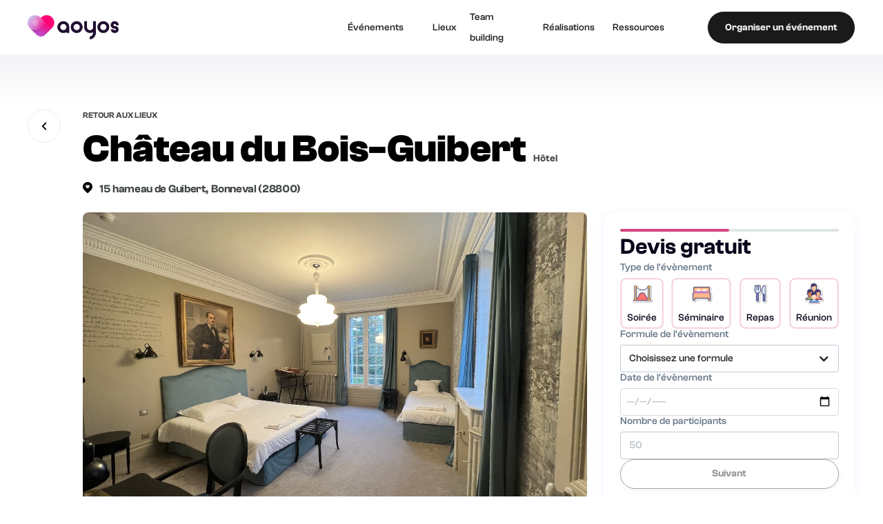

--- FILE ---
content_type: text/html
request_url: https://www.aoyos.fr/lieu/chateau-du-bois-guibert
body_size: 36668
content:
<!DOCTYPE html><!-- Last Published: Sun Oct 19 2025 18:57:13 GMT+0000 (Coordinated Universal Time) --><html data-wf-domain="www.aoyos.fr" data-wf-page="65e452af8f07142b07dd61ba" data-wf-site="64c584288dd599c8a2dcb485" lang="fr-FR" data-wf-collection="65e452af8f07142b07dd61a4" data-wf-item-slug="chateau-du-bois-guibert"><head><meta charset="utf-8"/><title>Château du Bois-Guibert - Tarifs et Disponibilités</title><meta content="Château du Bois-Guibert - Tarifs et Disponibilités" property="og:title"/><meta content="https://cdn.prod.website-files.com/64c584288dd599c8a2dcb4cf/66d835fa90418cda9ca2bc0c_IMG_4197_2881x2161.webp" property="og:image"/><meta content="Château du Bois-Guibert - Tarifs et Disponibilités" property="twitter:title"/><meta content="https://cdn.prod.website-files.com/64c584288dd599c8a2dcb4cf/66d835fa90418cda9ca2bc0c_IMG_4197_2881x2161.webp" property="twitter:image"/><meta content="width=device-width, initial-scale=1" name="viewport"/><link href="https://cdn.prod.website-files.com/64c584288dd599c8a2dcb485/css/aoyos-dev.webflow.shared.eaacf7300.min.css" rel="stylesheet" type="text/css"/><link href="https://fonts.googleapis.com" rel="preconnect"/><link href="https://fonts.gstatic.com" rel="preconnect" crossorigin="anonymous"/><script src="https://ajax.googleapis.com/ajax/libs/webfont/1.6.26/webfont.js" type="text/javascript"></script><script type="text/javascript">WebFont.load({  google: {    families: ["Gabarito:regular,500,600,700,800,900"]  }});</script><script type="text/javascript">!function(o,c){var n=c.documentElement,t=" w-mod-";n.className+=t+"js",("ontouchstart"in o||o.DocumentTouch&&c instanceof DocumentTouch)&&(n.className+=t+"touch")}(window,document);</script><link href="https://cdn.prod.website-files.com/64c584288dd599c8a2dcb485/6681b26693eb68f9e19704b2_favicon-32x32.png" rel="shortcut icon" type="image/x-icon"/><link href="https://cdn.prod.website-files.com/64c584288dd599c8a2dcb485/653798d405332db96023263b_Sans%20titre%20(256%20x%20256%20px).png" rel="apple-touch-icon"/><link href="https://www.aoyos.fr/lieu/chateau-du-bois-guibert" rel="canonical"/><script>

function getParam(p) {
var match = RegExp('[?&]' + p + '=([^&]*)').exec(window.location.search);
return match && decodeURIComponent(match[1].replace(/\+/g, ' '));
}

function getExpiryRecord(value) {
var expiryPeriod = 90 * 24 * 60 * 60 * 1000; // 90 day expiry in milliseconds

var expiryDate = new Date().getTime() + expiryPeriod;
return {
value: value,
expiryDate: expiryDate
};
}

function addGclid() {
var gclidParam = getParam('gclid');
var gclidFormFields = ['gclid_field', 'foobar']; // all possible gclid form field ids here
var gclidRecord = null;
var currGclidFormField;

var gclsrcParam = getParam('gclsrc');
var isGclsrcValid = !gclsrcParam || gclsrcParam.indexOf('aw') !== -1;

gclidFormFields.forEach(function (field) {
if (document.getElementById(field)) {
currGclidFormField = document.getElementById(field);
}
});

if (gclidParam && isGclsrcValid) {
gclidRecord = getExpiryRecord(gclidParam);
localStorage.setItem('gclid', JSON.stringify(gclidRecord));
}

var gclid = gclidRecord || JSON.parse(localStorage.getItem('gclid'));
var isGclidValid = gclid && new Date().getTime() < gclid.expiryDate;

if (currGclidFormField && isGclidValid) {
currGclidFormField.value = gclid.value;
}
}

window.addEventListener('load', addGclid);

</script>




<!-- Google Tag Manager -->
<script>(function(w,d,s,l,i){w[l]=w[l]||[];w[l].push({'gtm.start':
new Date().getTime(),event:'gtm.js'});var f=d.getElementsByTagName(s)[0],
j=d.createElement(s),dl=l!='dataLayer'?'&l='+l:'';j.async=true;j.src=
'https://www.googletagmanager.com/gtm.js?id='+i+dl;f.parentNode.insertBefore(j,f);
})(window,document,'script','dataLayer','GTM-5XQR7C8');</script>
<!-- End Google Tag Manager -->

<!-- Digital Sparks Cookie Consent -->
<script async src="https://cdn.jsdelivr.net/npm/@finsweet/cookie-consent@1/fs-cc.js" fs-cc-mode="opt-in"></script>
<script async src="https://cdn.jsdelivr.net/gh/digital-sparks/cookie-consent-boost@1/dist/index.js"></script>
<!-- Digital Sparks Cookie Consent -->









<!-- Start of the No Code Flow Dynamic Map Code – do not modify -->
<script src="https://maps.googleapis.com/maps/api/js?key=AIzaSyAHh9G88AiwplpjmaZebKbRp8nhGdEe1ps" async defer></script>

<link rel="stylesheet" href="https://unpkg.com/leaflet@1.8.0/dist/leaflet.css" integrity="sha512-hoalWLoI8r4UszCkZ5kL8vayOGVae1oxXe/2A4AO6J9+580uKHDO3JdHb7NzwwzK5xr/Fs0W40kiNHxM9vyTtQ==" crossorigin="" />
<script src="https://unpkg.com/leaflet@1.8.0/dist/leaflet.js" integrity="sha512-BB3hKbKWOc9Ez/TAwyWxNXeoV9c1v6FIeYiBieIWkpLjauysF18NzgR1MBNBXf8/KABdlkX68nAhlwcDFLGPCQ==" crossorigin=""></script>

<script src="https://unpkg.com/leaflet.gridlayer.googlemutant@latest/dist/Leaflet.GoogleMutant.js"></script>
<script>
window.ncf_key = "1925efaf-2d7e-485a-911c-4b8b2e1e186d";
</script>
<script type="module" src="https://cms.nocodeflow.net/ncfmap/latest/ncf.js?api_key=1925efaf-2d7e-485a-911c-4b8b2e1e186d" crossorigin=""></script>
<style>
    .no-spaceing {
        padding: 0 !important;
        margin: 0 !important;
        width: 0 !important;
        height: 0 !important;
    }
    .leaflet-popup {
        margin: 0 !important;
        background: transparent !important;
        box-shadow: none !important;
      	bottom: 0px !important;
    }
    .leaflet-marker-icon {
        border: none !important;
    }
    .leaflet-popup-content-wrapper {
        padding: 0;
    }
    .leaflet-popup-content {
        width: auto !important;
    }
    .leaflet-popup-content-wrapper,
    .leaflet-popup-content,
    .leaflet-tooltip {
        margin: 0 !important;
        background: transparent !important;
        box-shadow: none !important;
        border: none !important;
        outline: none !important;
        padding: 0 !important;
    }
  .leaflet-marker-icon img{
  	width:inherit!important;
  }
  	.leaflet-tooltip-bottom:before,
    .leaflet-popup-tip-container {
        display: none !important;
    }
  
  .is-active-inputactive{
    border: solid 1px #d84180;
    }
    

</style>
<!-- End of the No Code Flow Dynamic Map Code -->





<script id="jetboost-script" type="text/javascript"> window.JETBOOST_SITE_ID = "clt5qqizi001h0ksc6l767phi"; (function(d) { var s = d.createElement("script"); s.src = "https://cdn.jetboost.io/jetboost.js"; s.async = 1; d.getElementsByTagName("head")[0].appendChild(s); })(document); </script>


<script id="jetboost-script" type="text/javascript"> window.JETBOOST_SITE_ID = "clt5qqizi001h0ksc6l767phi"; (function(d) { var s = d.createElement("script"); s.src = "https://cdn.jetboost.io/jetboost.js"; s.async = 1; d.getElementsByTagName("head")[0].appendChild(s); })(document); </script>

<script id="jetboost-script" type="text/javascript"> window.JETBOOST_SITE_ID = "clt5qqizi001h0ksc6l767phi"; (function(d) { var s = d.createElement("script"); s.src = "https://cdn.jetboost.io/jetboost.js"; s.async = 1; d.getElementsByTagName("head")[0].appendChild(s); })(document); </script><!-- [Attributes by Finsweet] CMS Load -->
<script async src="https://cdn.jsdelivr.net/npm/@finsweet/attributes-cmsload@1/cmsload.js"></script>

<!-- [Attributes by Finsweet] CMS Slider -->
<script async src="https://cdn.jsdelivr.net/npm/@finsweet/attributes-cmsslider@1/cmsslider.js"></script>

<link rel="canonical" href="chateau-du-bois-guibert" />

<!-- [Attributes by Finsweet] Input Active Class -->
<script defer src="https://cdn.jsdelivr.net/npm/@finsweet/attributes-inputactive@1/inputactive.js"></script>

<!-- [Attributes by Finsweet] Range Slider -->
<script defer src="https://cdn.jsdelivr.net/npm/@finsweet/attributes-rangeslider@1/rangeslider.js"></script>

<!-- [Attributes by Finsweet] Custom Form Select -->
<script defer src="https://cdn.jsdelivr.net/npm/@finsweet/attributes-selectcustom@1/selectcustom.js"></script>

<!-- [Attributes by Finsweet] Modal -->
<script async src="https://cdn.jsdelivr.net/npm/@finsweet/attributes-modal@1/modal.js"></script><script src="https://cdn.prod.website-files.com/64c584288dd599c8a2dcb485%2F64ede53a7f310eeba7cfb02b%2F65d8ac35c699aac851dbcb87%2Fpreloading_script-0.0.2.js" type="text/javascript" data-ncf_api_key="1925efaf-2d7e-485a-911c-4b8b2e1e186d" data-google_api_key="AIzaSyAHh9G88AiwplpjmaZebKbRp8nhGdEe1ps" data-mapbox_api_key="_"></script><script type="text/javascript">window.__WEBFLOW_CURRENCY_SETTINGS = {"currencyCode":"EUR","symbol":"€","decimal":",","fractionDigits":2,"group":" ","template":"{{wf {\"path\":\"symbol\",\"type\":\"PlainText\"} }} {{wf {\"path\":\"amount\",\"type\":\"CommercePrice\"} }} {{wf {\"path\":\"currencyCode\",\"type\":\"PlainText\"} }}","hideDecimalForWholeNumbers":false};</script></head><body><div data-w-id="9d00f599-1aec-871a-dafb-66e8dff64ef0" data-animation="default" data-collapse="medium" data-duration="400" data-easing="ease" data-easing2="ease" role="banner" class="header-wrapper-new w-nav"><div class="container-default w-container"><div class="header-content-wrapper"><a href="/" class="header-logo-link w-nav-brand"><img src="https://cdn.prod.website-files.com/64c584288dd599c8a2dcb485/653ed5be197c46d2cfe5ea73_T3.png" loading="eager" width="100" height="Auto" alt="Logo aoyos noir." srcset="https://cdn.prod.website-files.com/64c584288dd599c8a2dcb485/653ed5be197c46d2cfe5ea73_T3-p-500.png 500w, https://cdn.prod.website-files.com/64c584288dd599c8a2dcb485/653ed5be197c46d2cfe5ea73_T3.png 592w" sizes="(max-width: 479px) 69vw, 100px" class="image-3"/></a><div class="header-right-side"><nav role="navigation" class="header-nav-menu-wrapper w-nav-menu"><div class="navigation_layout new-typo"><div class="div-block-157 hidden-on-mbp"><div data-hover="false" data-delay="0" data-w-id="ecccb979-40d5-31cc-9d96-c2d65173e23d" class="w-dropdown"><div data-w-id="ecccb979-40d5-31cc-9d96-c2d65173e23e" class="dropdown-hover w-dropdown-toggle"><div class="wrapper-text-chevron"><div class="text-block-80">Événements</div><div class="dropdown-chevron w-embed"><svg width=" 100%" height=" 100%" viewBox="0 0 16 16" fill="none" xmlns="http://www.w3.org/2000/svg">
<path fill-rule="evenodd" clip-rule="evenodd" d="M2.55806 6.29544C2.46043 6.19781 2.46043 6.03952 2.55806 5.94189L3.44195 5.058C3.53958 4.96037 3.69787 4.96037 3.7955 5.058L8.00001 9.26251L12.2045 5.058C12.3021 4.96037 12.4604 4.96037 12.5581 5.058L13.4419 5.94189C13.5396 6.03952 13.5396 6.19781 13.4419 6.29544L8.17678 11.5606C8.07915 11.6582 7.92086 11.6582 7.82323 11.5606L2.55806 6.29544Z" fill="currentColor"/>
</svg></div></div></div><nav class="dropdown-pd pd-48px newdropdown w-dropdown-list"><div class="w-layout-grid grid-2-columns dropdown-main-grid"><div class="div-block-159"><div class="text-200 dropdown-title typonewnav">Événements</div><div class="w-layout-grid grid-1-column dropdown-link-column typonewnav"><a href="https://www.aoyos.fr/evenement/organisation-soiree-entreprise/" class="dropdown-link hovernewnavbar w-dropdown-link">Organisation d&#x27;une soirée d&#x27;entreprise</a><a href="https://www.aoyos.fr/evenement/organisation-seminaire/" class="dropdown-link hovernewnavbar w-dropdown-link">Organisation d&#x27;un séminaire</a><a href="https://www.aoyos.fr/evenement/organisation-team-building/" class="dropdown-link hovernewnavbar w-dropdown-link">Organisation d&#x27;un team building</a><a href="https://www.aoyos.fr/evenement/organisation-repas-affaires/" class="dropdown-link hovernewnavbar w-dropdown-link">Organisation d&#x27;un repas d&#x27;affaires</a><a href="https://www.aoyos.fr/evenement/organisation-after-work/" class="dropdown-link hovernewnavbar w-dropdown-link">Organisation d&#x27;un after-work</a><a href="https://www.aoyos.fr/evenement/organisation-lancement-de-produit/" class="dropdown-link hovernewnavbar w-dropdown-link">Organisation d&#x27;un lancement de produit</a><a href="https://www.aoyos.fr/evenement/organisation-inauguration/" class="dropdown-link hovernewnavbar w-dropdown-link">Organisation d&#x27;une inauguration</a><a href="/evenement" class="dropdown-link more-template hovernewnavbar w-dropdown-link">Voir tous les événements</a></div></div><div class="div-block-21"><div class="div-block-23"><img src="https://cdn.prod.website-files.com/64c584288dd599c8a2dcb485/64f0513f96503575351926db_SE3-min.webp" loading="lazy" sizes="100vw" srcset="https://cdn.prod.website-files.com/64c584288dd599c8a2dcb485/64f0513f96503575351926db_SE3-min-p-500.webp 500w, https://cdn.prod.website-files.com/64c584288dd599c8a2dcb485/64f0513f96503575351926db_SE3-min.webp 900w" alt="Soirée d&#x27;entreprise" class="imgse"/><img src="https://cdn.prod.website-files.com/64c584288dd599c8a2dcb485/64f04d9145e1c6882be621ee_LP1-min.webp" loading="lazy" sizes="100vw" srcset="https://cdn.prod.website-files.com/64c584288dd599c8a2dcb485/64f04d9145e1c6882be621ee_LP1-min-p-500.webp 500w, https://cdn.prod.website-files.com/64c584288dd599c8a2dcb485/64f04d9145e1c6882be621ee_LP1-min.webp 900w" alt="lancement de produit professionnel" class="imglp"/><img src="https://cdn.prod.website-files.com/64c584288dd599c8a2dcb485/64f04d78563c48d7da8b7584_RA3-min.webp" loading="lazy" sizes="100vw" srcset="https://cdn.prod.website-files.com/64c584288dd599c8a2dcb485/64f04d78563c48d7da8b7584_RA3-min-p-500.webp 500w, https://cdn.prod.website-files.com/64c584288dd599c8a2dcb485/64f04d78563c48d7da8b7584_RA3-min.webp 900w" alt="Repas d&#x27;affaires cuisinier" class="imgra"/><img src="https://cdn.prod.website-files.com/64c584288dd599c8a2dcb485/64f04d65563c48d7da8b6015_S3-min.webp" loading="lazy" sizes="100vw" srcset="https://cdn.prod.website-files.com/64c584288dd599c8a2dcb485/64f04d65563c48d7da8b6015_S3-min-p-500.webp 500w, https://cdn.prod.website-files.com/64c584288dd599c8a2dcb485/64f04d65563c48d7da8b6015_S3-min.webp 900w" alt="Organiser un séminaire" class="imgs"/><img src="https://cdn.prod.website-files.com/64c584288dd599c8a2dcb485/64f04da3ce477a416b09bd63_AW3-min.webp" loading="lazy" sizes="100vw" srcset="https://cdn.prod.website-files.com/64c584288dd599c8a2dcb485/64f04da3ce477a416b09bd63_AW3-min-p-500.webp 500w, https://cdn.prod.website-files.com/64c584288dd599c8a2dcb485/64f04da3ce477a416b09bd63_AW3-min.webp 900w" alt="After Work beer pong" class="imgaw"/><img src="https://cdn.prod.website-files.com/64c584288dd599c8a2dcb485/64f04db1fe04e0a54da214f0_I3-min.webp" loading="lazy" sizes="100vw" srcset="https://cdn.prod.website-files.com/64c584288dd599c8a2dcb485/64f04db1fe04e0a54da214f0_I3-min-p-500.webp 500w, https://cdn.prod.website-files.com/64c584288dd599c8a2dcb485/64f04db1fe04e0a54da214f0_I3-min.webp 900w" alt="Organiser une inauguration" class="imgi"/><img src="https://cdn.prod.website-files.com/64c584288dd599c8a2dcb485/64f04dc3302364f02e76e27d_TB3-min.webp" loading="lazy" sizes="100vw" srcset="https://cdn.prod.website-files.com/64c584288dd599c8a2dcb485/64f04dc3302364f02e76e27d_TB3-min-p-500.webp 500w, https://cdn.prod.website-files.com/64c584288dd599c8a2dcb485/64f04dc3302364f02e76e27d_TB3-min.webp 900w" alt="Organiser un team building" class="imgtb"/><img src="https://cdn.prod.website-files.com/64c584288dd599c8a2dcb485/64e47402a27b5c57a031743e_Goldenhour%201.png" loading="lazy" sizes="100vw" srcset="https://cdn.prod.website-files.com/64c584288dd599c8a2dcb485/64e47402a27b5c57a031743e_Goldenhour%25201-p-500.png 500w, https://cdn.prod.website-files.com/64c584288dd599c8a2dcb485/64e47402a27b5c57a031743e_Goldenhour%25201-p-800.png 800w, https://cdn.prod.website-files.com/64c584288dd599c8a2dcb485/64e47402a27b5c57a031743e_Goldenhour%201.png 930w" alt="Une salle avec des lumières violettes et une piste de danse." class="imgrshow"/></div></div></div></nav></div><div class="div-block-153 hidden-on-mbp"><a href="/lieux-evenements-professionnels" class="link-block-52 w-inline-block"><div class="text-block-80-copy">Lieux</div></a></div><div data-hover="false" data-delay="0" data-w-id="ecccb979-40d5-31cc-9d96-c2d65173e265" class="w-dropdown"><nav class="dropdown-pd pd-48px newdropdown w-dropdown-list"><div class="w-layout-grid grid-2-columns dropdown-main-grid"><div><div class="text-200 dropdown-title typonewnav">Animations</div><div class="w-layout-grid grid-1-column dropdown-link-column typonewnav"><a href="#" class="dropdown-link hovernewnavbar w-dropdown-link">Animation karaoké</a><a href="#" class="dropdown-link hovernewnavbar w-dropdown-link">Animation bar à cocktail</a><a href="#" class="dropdown-link hovernewnavbar w-dropdown-link">Animation borne à selfie</a><a href="#" class="dropdown-link hovernewnavbar w-dropdown-link">Animation blind test live</a><a href="#" class="dropdown-link hovernewnavbar w-dropdown-link">Animation photographe</a><a href="#" class="dropdown-link hovernewnavbar w-dropdown-link">Animation DJ</a><a href="#" class="dropdown-link hovernewnavbar w-dropdown-link">Animation magicien</a><a href="/animation" class="dropdown-link more-template hovernewnavbar w-dropdown-link">Toutes les animations</a></div></div><div class="div-block-21"><div class="div-block-23 blockservice"><img src="https://cdn.prod.website-files.com/64c584288dd599c8a2dcb485/64f0513f96503575351926db_SE3-min.webp" loading="lazy" sizes="100vw" srcset="https://cdn.prod.website-files.com/64c584288dd599c8a2dcb485/64f0513f96503575351926db_SE3-min-p-500.webp 500w, https://cdn.prod.website-files.com/64c584288dd599c8a2dcb485/64f0513f96503575351926db_SE3-min.webp 900w" alt="Soirée d&#x27;entreprise" class="imgse"/><img src="https://cdn.prod.website-files.com/64c584288dd599c8a2dcb485/64f04d9145e1c6882be621ee_LP1-min.webp" loading="lazy" sizes="100vw" srcset="https://cdn.prod.website-files.com/64c584288dd599c8a2dcb485/64f04d9145e1c6882be621ee_LP1-min-p-500.webp 500w, https://cdn.prod.website-files.com/64c584288dd599c8a2dcb485/64f04d9145e1c6882be621ee_LP1-min.webp 900w" alt="lancement de produit professionnel" class="imglp"/><img src="https://cdn.prod.website-files.com/64c584288dd599c8a2dcb485/64f04d78563c48d7da8b7584_RA3-min.webp" loading="lazy" sizes="100vw" srcset="https://cdn.prod.website-files.com/64c584288dd599c8a2dcb485/64f04d78563c48d7da8b7584_RA3-min-p-500.webp 500w, https://cdn.prod.website-files.com/64c584288dd599c8a2dcb485/64f04d78563c48d7da8b7584_RA3-min.webp 900w" alt="Repas d&#x27;affaires cuisinier" class="imgra"/><img src="https://cdn.prod.website-files.com/64c584288dd599c8a2dcb485/64f04d65563c48d7da8b6015_S3-min.webp" loading="lazy" sizes="100vw" srcset="https://cdn.prod.website-files.com/64c584288dd599c8a2dcb485/64f04d65563c48d7da8b6015_S3-min-p-500.webp 500w, https://cdn.prod.website-files.com/64c584288dd599c8a2dcb485/64f04d65563c48d7da8b6015_S3-min.webp 900w" alt="Organiser un séminaire" class="imgs"/><img src="https://cdn.prod.website-files.com/64c584288dd599c8a2dcb485/64f04da3ce477a416b09bd63_AW3-min.webp" loading="lazy" sizes="100vw" srcset="https://cdn.prod.website-files.com/64c584288dd599c8a2dcb485/64f04da3ce477a416b09bd63_AW3-min-p-500.webp 500w, https://cdn.prod.website-files.com/64c584288dd599c8a2dcb485/64f04da3ce477a416b09bd63_AW3-min.webp 900w" alt="After Work beer pong" class="imgaw"/><img src="https://cdn.prod.website-files.com/64c584288dd599c8a2dcb485/64f04db1fe04e0a54da214f0_I3-min.webp" loading="lazy" sizes="100vw" srcset="https://cdn.prod.website-files.com/64c584288dd599c8a2dcb485/64f04db1fe04e0a54da214f0_I3-min-p-500.webp 500w, https://cdn.prod.website-files.com/64c584288dd599c8a2dcb485/64f04db1fe04e0a54da214f0_I3-min.webp 900w" alt="Organiser une inauguration" class="imgi"/><img src="https://cdn.prod.website-files.com/64c584288dd599c8a2dcb485/64f04dc3302364f02e76e27d_TB3-min.webp" loading="lazy" sizes="100vw" srcset="https://cdn.prod.website-files.com/64c584288dd599c8a2dcb485/64f04dc3302364f02e76e27d_TB3-min-p-500.webp 500w, https://cdn.prod.website-files.com/64c584288dd599c8a2dcb485/64f04dc3302364f02e76e27d_TB3-min.webp 900w" alt="Organiser un team building" class="imgtb"/><img src="https://cdn.prod.website-files.com/64c584288dd599c8a2dcb485/64e47402a27b5c57a031743e_Goldenhour%201.png" loading="lazy" sizes="100vw" srcset="https://cdn.prod.website-files.com/64c584288dd599c8a2dcb485/64e47402a27b5c57a031743e_Goldenhour%25201-p-500.png 500w, https://cdn.prod.website-files.com/64c584288dd599c8a2dcb485/64e47402a27b5c57a031743e_Goldenhour%25201-p-800.png 800w, https://cdn.prod.website-files.com/64c584288dd599c8a2dcb485/64e47402a27b5c57a031743e_Goldenhour%201.png 930w" alt="Une salle avec des lumières violettes et une piste de danse." class="imgrshow"/></div></div></div></nav></div><div class="div-block-153 hidden-on-mbp widthlinktbnav"><a href="/animation" class="link-block-52 w-inline-block"><div class="text-block-80-copy">Team building</div></a></div><div class="div-block-153 hidden-on-mbp"><a href="/realisation" class="link-block-52 w-inline-block"><div class="text-block-80-copy">Réalisations</div></a></div><div data-hover="false" data-delay="0" data-w-id="ecccb979-40d5-31cc-9d96-c2d65173e290" class="w-dropdown"><div data-w-id="ecccb979-40d5-31cc-9d96-c2d65173e291" class="dropdown-hover w-dropdown-toggle"><div class="wrapper-text-chevron"><div class="text-block-80">Ressources</div><div class="dropdown-chevron w-embed"><svg width=" 100%" height=" 100%" viewBox="0 0 16 16" fill="none" xmlns="http://www.w3.org/2000/svg">
<path fill-rule="evenodd" clip-rule="evenodd" d="M2.55806 6.29544C2.46043 6.19781 2.46043 6.03952 2.55806 5.94189L3.44195 5.058C3.53958 4.96037 3.69787 4.96037 3.7955 5.058L8.00001 9.26251L12.2045 5.058C12.3021 4.96037 12.4604 4.96037 12.5581 5.058L13.4419 5.94189C13.5396 6.03952 13.5396 6.19781 13.4419 6.29544L8.17678 11.5606C8.07915 11.6582 7.92086 11.6582 7.82323 11.5606L2.55806 6.29544Z" fill="currentColor"/>
</svg></div></div></div><nav class="dropdown-pd pd-48px newdropdown w-dropdown-list"><div class="w-layout-grid grid-2-columns dropdown-main-grid"><div><div class="text-200 dropdown-title typonewnav">Ressources</div><div class="w-layout-grid grid-1-column dropdown-link-column typonewnav"><a href="/blog-evenementiel" class="dropdown-link hovernewnavbar w-dropdown-link">Blog de l&#x27;événementiel</a><a href="/calendrier-evenementiel" class="dropdown-link hovernewnavbar w-dropdown-link">Calendrier de l&#x27;événementiel</a><a href="/calculatrice-cout-evenement" class="dropdown-link hovernewnavbar w-dropdown-link">Calculatrice du coût d&#x27;un événement</a><a href="/lexique-evenementiel" class="dropdown-link hovernewnavbar w-dropdown-link">Lexique de l&#x27;événementiel</a><a href="/playlist" class="dropdown-link hovernewnavbar w-dropdown-link">Playlist</a><a href="/check-list-de-levenementiel" class="dropdown-link hovernewnavbar w-dropdown-link">Check-list de l&#x27;événementiel</a></div></div><div class="div-block-21"><div class="div-block-24"><img src="https://cdn.prod.website-files.com/64c584288dd599c8a2dcb485/64f8831062524263f86d6382_blog-min.webp" loading="lazy" sizes="100vw" srcset="https://cdn.prod.website-files.com/64c584288dd599c8a2dcb485/64f8831062524263f86d6382_blog-min-p-500.webp 500w, https://cdn.prod.website-files.com/64c584288dd599c8a2dcb485/64f8831062524263f86d6382_blog-min.webp 900w" alt="Équipe aoyos" class="image-17"/><img src="https://cdn.prod.website-files.com/64c584288dd599c8a2dcb485/64ef38381d1d82ee9d671671_Photo-Blog2-min.webp" loading="lazy" sizes="100vw" srcset="https://cdn.prod.website-files.com/64c584288dd599c8a2dcb485/64ef38381d1d82ee9d671671_Photo-Blog2-min-p-500.webp 500w, https://cdn.prod.website-files.com/64c584288dd599c8a2dcb485/64ef38381d1d82ee9d671671_Photo-Blog2-min.webp 693w" alt="Calendrier de l&#x27;évènementiel plannifier un événement" class="image-18"/><img src="https://cdn.prod.website-files.com/64c584288dd599c8a2dcb485/64f880c179544ab44ca14ba6_lexique.webp" loading="lazy" sizes="100vw" srcset="https://cdn.prod.website-files.com/64c584288dd599c8a2dcb485/64f880c179544ab44ca14ba6_lexique-p-500.webp 500w, https://cdn.prod.website-files.com/64c584288dd599c8a2dcb485/64f880c179544ab44ca14ba6_lexique-p-800.webp 800w, https://cdn.prod.website-files.com/64c584288dd599c8a2dcb485/64f880c179544ab44ca14ba6_lexique.webp 900w" alt="Lexique de l&#x27;événementiel" class="image-19"/><img src="https://cdn.prod.website-files.com/64c584288dd599c8a2dcb485/64f6e76efd252fcf9115b886_pochette-playlistnav-min.webp" loading="lazy" sizes="100vw" srcset="https://cdn.prod.website-files.com/64c584288dd599c8a2dcb485/64f6e76efd252fcf9115b886_pochette-playlistnav-min-p-500.webp 500w, https://cdn.prod.website-files.com/64c584288dd599c8a2dcb485/64f6e76efd252fcf9115b886_pochette-playlistnav-min-p-800.webp 800w, https://cdn.prod.website-files.com/64c584288dd599c8a2dcb485/64f6e76efd252fcf9115b886_pochette-playlistnav-min-p-1080.webp 1080w, https://cdn.prod.website-files.com/64c584288dd599c8a2dcb485/64f6e76efd252fcf9115b886_pochette-playlistnav-min-p-1600.webp 1600w, https://cdn.prod.website-files.com/64c584288dd599c8a2dcb485/64f6e76efd252fcf9115b886_pochette-playlistnav-min.webp 2000w" alt="Playlist aoyos" class="image-20"/></div></div></div></nav></div></div><div class="div-block-157 hidden-on-desktop"><div data-hover="false" data-delay="0" class="dropdown w-dropdown"><div class="dropdown-toggle-4 w-dropdown-toggle"><div class="icon-5 w-icon-dropdown-toggle"></div><div class="text-block-80">Événéments</div></div><nav class="dropdown-pd pd-48px newdropdown w-dropdown-list"><div class="w-layout-grid grid-2-columns dropdown-main-grid"><div class="div-block-159"><div class="text-200 dropdown-title typonewnav">Événements</div><div class="w-layout-grid grid-1-column dropdown-link-column typonewnav"><a href="https://www.aoyos.fr/evenement/organisation-soiree-entreprise" class="dropdown-link hovernewnavbar w-dropdown-link">Organisation d&#x27;une soirée d&#x27;entreprise</a><a href="https://www.aoyos.fr/evenement/organisation-seminaire" class="dropdown-link hovernewnavbar w-dropdown-link">Organisation d&#x27;un séminaire</a><a href="https://www.aoyos.fr/evenement/organisation-team-building" class="dropdown-link hovernewnavbar w-dropdown-link">Organisation d&#x27;un team building</a><a href="https://www.aoyos.fr/evenement/organisation-repas-affaires" class="dropdown-link hovernewnavbar w-dropdown-link">Organisation d&#x27;un repas d&#x27;affaires</a><a href="https://www.aoyos.fr/evenement/organisation-after-work" class="dropdown-link hovernewnavbar w-dropdown-link">Organisation d&#x27;un after-work</a><a href="https://www.aoyos.fr/evenement/organisation-lancement-de-produit" class="dropdown-link hovernewnavbar w-dropdown-link">Organisation d&#x27;un lancement de produit</a><a href="https://www.aoyos.fr/evenement/organisation-inauguration" class="dropdown-link hovernewnavbar w-dropdown-link">Organisation d&#x27;une inauguration</a><a href="#" class="dropdown-link more-template hovernewnavbar w-dropdown-link">Organiser un événement</a></div></div><div class="div-block-21 hidden-on-mbp"><div class="div-block-23"><img src="https://cdn.prod.website-files.com/64c584288dd599c8a2dcb485/64f0513f96503575351926db_SE3-min.webp" loading="lazy" sizes="100vw" srcset="https://cdn.prod.website-files.com/64c584288dd599c8a2dcb485/64f0513f96503575351926db_SE3-min-p-500.webp 500w, https://cdn.prod.website-files.com/64c584288dd599c8a2dcb485/64f0513f96503575351926db_SE3-min.webp 900w" alt="Soirée d&#x27;entreprise" class="imgse"/><img src="https://cdn.prod.website-files.com/64c584288dd599c8a2dcb485/64f04d9145e1c6882be621ee_LP1-min.webp" loading="lazy" sizes="100vw" srcset="https://cdn.prod.website-files.com/64c584288dd599c8a2dcb485/64f04d9145e1c6882be621ee_LP1-min-p-500.webp 500w, https://cdn.prod.website-files.com/64c584288dd599c8a2dcb485/64f04d9145e1c6882be621ee_LP1-min.webp 900w" alt="lancement de produit professionnel" class="imglp"/><img src="https://cdn.prod.website-files.com/64c584288dd599c8a2dcb485/64f04d78563c48d7da8b7584_RA3-min.webp" loading="lazy" sizes="100vw" srcset="https://cdn.prod.website-files.com/64c584288dd599c8a2dcb485/64f04d78563c48d7da8b7584_RA3-min-p-500.webp 500w, https://cdn.prod.website-files.com/64c584288dd599c8a2dcb485/64f04d78563c48d7da8b7584_RA3-min.webp 900w" alt="Repas d&#x27;affaires cuisinier" class="imgra"/><img src="https://cdn.prod.website-files.com/64c584288dd599c8a2dcb485/64f04d65563c48d7da8b6015_S3-min.webp" loading="lazy" sizes="100vw" srcset="https://cdn.prod.website-files.com/64c584288dd599c8a2dcb485/64f04d65563c48d7da8b6015_S3-min-p-500.webp 500w, https://cdn.prod.website-files.com/64c584288dd599c8a2dcb485/64f04d65563c48d7da8b6015_S3-min.webp 900w" alt="Organiser un séminaire" class="imgs"/><img src="https://cdn.prod.website-files.com/64c584288dd599c8a2dcb485/64f04da3ce477a416b09bd63_AW3-min.webp" loading="lazy" sizes="100vw" srcset="https://cdn.prod.website-files.com/64c584288dd599c8a2dcb485/64f04da3ce477a416b09bd63_AW3-min-p-500.webp 500w, https://cdn.prod.website-files.com/64c584288dd599c8a2dcb485/64f04da3ce477a416b09bd63_AW3-min.webp 900w" alt="After Work beer pong" class="imgaw"/><img src="https://cdn.prod.website-files.com/64c584288dd599c8a2dcb485/64f04db1fe04e0a54da214f0_I3-min.webp" loading="lazy" sizes="100vw" srcset="https://cdn.prod.website-files.com/64c584288dd599c8a2dcb485/64f04db1fe04e0a54da214f0_I3-min-p-500.webp 500w, https://cdn.prod.website-files.com/64c584288dd599c8a2dcb485/64f04db1fe04e0a54da214f0_I3-min.webp 900w" alt="Organiser une inauguration" class="imgi"/><img src="https://cdn.prod.website-files.com/64c584288dd599c8a2dcb485/64f04dc3302364f02e76e27d_TB3-min.webp" loading="lazy" sizes="100vw" srcset="https://cdn.prod.website-files.com/64c584288dd599c8a2dcb485/64f04dc3302364f02e76e27d_TB3-min-p-500.webp 500w, https://cdn.prod.website-files.com/64c584288dd599c8a2dcb485/64f04dc3302364f02e76e27d_TB3-min.webp 900w" alt="Organiser un team building" class="imgtb"/><img src="https://cdn.prod.website-files.com/64c584288dd599c8a2dcb485/64e47402a27b5c57a031743e_Goldenhour%201.png" loading="lazy" sizes="100vw" srcset="https://cdn.prod.website-files.com/64c584288dd599c8a2dcb485/64e47402a27b5c57a031743e_Goldenhour%25201-p-500.png 500w, https://cdn.prod.website-files.com/64c584288dd599c8a2dcb485/64e47402a27b5c57a031743e_Goldenhour%25201-p-800.png 800w, https://cdn.prod.website-files.com/64c584288dd599c8a2dcb485/64e47402a27b5c57a031743e_Goldenhour%201.png 930w" alt="Une salle avec des lumières violettes et une piste de danse." class="imgrshow"/></div></div></div></nav></div><a href="/lieux-evenements-professionnels" class="link-block-53 w-inline-block"><div class="div-block-153"><div class="text-block-80-copy">Lieux</div></div></a><a href="/animation" class="link-block-53 w-inline-block"><div class="div-block-153"><div class="text-block-80-copy">Team building</div></div></a><a href="/realisation" class="link-block-53 w-inline-block"><div class="div-block-153"><div class="text-block-80-copy">Réalisations</div></div></a><div data-hover="false" data-delay="0" class="dropdown-3 w-dropdown"><div class="dropdown-toggle-6 w-dropdown-toggle"><div class="icon-5 w-icon-dropdown-toggle"></div><div class="text-block-80">Ressources</div></div><nav class="dropdown-pd pd-48px newdropdown w-dropdown-list"><div class="w-layout-grid grid-2-columns dropdown-main-grid"><div><div class="text-200 dropdown-title typonewnav">Ressources</div><div class="w-layout-grid grid-1-column dropdown-link-column typonewnav"><a href="/blog-evenementiel" class="dropdown-link hovernewnavbar w-dropdown-link">Les conseils de nos experts (Blog)</a><a href="/calendrier-evenementiel" class="dropdown-link hovernewnavbar w-dropdown-link">Calendrier de l&#x27;événementiel</a><a href="/lexique-evenementiel" class="dropdown-link hovernewnavbar w-dropdown-link">Lexique de l&#x27;événementiel</a><a href="/playlist" class="dropdown-link hovernewnavbar w-dropdown-link">Playlist</a></div></div><div class="div-block-21 hidden-on-mbp"><div class="div-block-24"><img src="https://cdn.prod.website-files.com/64c584288dd599c8a2dcb485/64f8831062524263f86d6382_blog-min.webp" loading="lazy" sizes="100vw" srcset="https://cdn.prod.website-files.com/64c584288dd599c8a2dcb485/64f8831062524263f86d6382_blog-min-p-500.webp 500w, https://cdn.prod.website-files.com/64c584288dd599c8a2dcb485/64f8831062524263f86d6382_blog-min.webp 900w" alt="Équipe aoyos" class="image-17"/><img src="https://cdn.prod.website-files.com/64c584288dd599c8a2dcb485/64ef38381d1d82ee9d671671_Photo-Blog2-min.webp" loading="lazy" sizes="100vw" srcset="https://cdn.prod.website-files.com/64c584288dd599c8a2dcb485/64ef38381d1d82ee9d671671_Photo-Blog2-min-p-500.webp 500w, https://cdn.prod.website-files.com/64c584288dd599c8a2dcb485/64ef38381d1d82ee9d671671_Photo-Blog2-min.webp 693w" alt="Calendrier de l&#x27;évènementiel plannifier un événement" class="image-18"/><img src="https://cdn.prod.website-files.com/64c584288dd599c8a2dcb485/64f880c179544ab44ca14ba6_lexique.webp" loading="lazy" sizes="100vw" srcset="https://cdn.prod.website-files.com/64c584288dd599c8a2dcb485/64f880c179544ab44ca14ba6_lexique-p-500.webp 500w, https://cdn.prod.website-files.com/64c584288dd599c8a2dcb485/64f880c179544ab44ca14ba6_lexique-p-800.webp 800w, https://cdn.prod.website-files.com/64c584288dd599c8a2dcb485/64f880c179544ab44ca14ba6_lexique.webp 900w" alt="Lexique de l&#x27;événementiel" class="image-19"/><img src="https://cdn.prod.website-files.com/64c584288dd599c8a2dcb485/64f6e76efd252fcf9115b886_pochette-playlistnav-min.webp" loading="lazy" sizes="100vw" srcset="https://cdn.prod.website-files.com/64c584288dd599c8a2dcb485/64f6e76efd252fcf9115b886_pochette-playlistnav-min-p-500.webp 500w, https://cdn.prod.website-files.com/64c584288dd599c8a2dcb485/64f6e76efd252fcf9115b886_pochette-playlistnav-min-p-800.webp 800w, https://cdn.prod.website-files.com/64c584288dd599c8a2dcb485/64f6e76efd252fcf9115b886_pochette-playlistnav-min-p-1080.webp 1080w, https://cdn.prod.website-files.com/64c584288dd599c8a2dcb485/64f6e76efd252fcf9115b886_pochette-playlistnav-min-p-1600.webp 1600w, https://cdn.prod.website-files.com/64c584288dd599c8a2dcb485/64f6e76efd252fcf9115b886_pochette-playlistnav-min.webp 2000w" alt="Playlist aoyos" class="image-20"/></div></div></div></nav></div></div><div class="navigation_buttons-wrapper hidden-on-mbp"><a href="https://app.aoyos.fr/login" target="_blank" class="navigation_button_bismenu1">Connexion</a><a href="/contact-aoyos" class="navigation_button_bismenu-2 btn-navbar">Organiser un événement</a></div><div class="navigation_buttons-wrapper hidden-on-desktop"><a href="https://app.aoyos.fr/login" target="_blank" class="navigation_button_bismenu1">Connexion</a><a href="/contact-aoyos" class="navigation_button_bismenu-2">Organiser un événement</a></div></div></nav><div class="hamburger-menu-wrapper w-nav-button"><div class="hamburger-menu-bar top"></div><div class="hamburger-menu-bar bottom"></div></div></div></div></div></div><div class="page-wrapper"><div class="section-regular-3"><div class="container-regular"><div class="w-layout-grid glossary-grid-a"><a id="w-node-_7e245bfd-2072-6a43-4816-49936732b124-07dd61ba" href="/lieux-evenements-professionnels" class="glossary-button-icon w-inline-block"><div class="icon-regular-2 w-embed"><svg width="24" height="24" viewBox="0 0 24 24" fill="none" xmlns="http://www.w3.org/2000/svg">
<path d="M14.9995 15.875L11.1195 11.995L14.9995 8.115C15.3895 7.725 15.3895 7.095 14.9995 6.705C14.6095 6.315 13.9795 6.315 13.5895 6.705L8.99953 11.295C8.60953 11.685 8.60953 12.315 8.99953 12.705L13.5895 17.295C13.9795 17.685 14.6095 17.685 14.9995 17.295C15.3795 16.905 15.3895 16.265 14.9995 15.875Z" fill="currentColor"/>
</svg></div></a><div id="w-node-_7e245bfd-2072-6a43-4816-49936732b126-07dd61ba" class="div-block-212"><div class="changelog-heading-2"><div class="margin-bottom-35"><div class="caption-bold">RETOUR AUX LIEUX</div></div><div class="margin-bottom-36"><h1 class="h2-heading-5">Château du Bois-Guibert</h1><div class="text-block-124">Hôtel</div></div><div class="div-block-181"><div class="div-block-217"><div class="pinheart w-embed"><?xml version="1.0" encoding="UTF-8"?>
<svg id="Calque_1" data-name="Calque 1" xmlns="http://www.w3.org/2000/svg" viewBox="0 0 16.32 19.2">
  <defs>
    <style>
      .cls-1 {
        stroke-width: 0px;
      }
    </style>
  </defs>
  <path class="cls-1" d="m8.63,0c-2.07-.03-3.92.47-5.54,1.77C1.08,3.39.13,5.52,0,8.13c.04,1.65.45,3.27,1.49,4.64,1.57,2.08,3.37,3.98,5.22,5.81.82.81,1.91.83,2.75.1.7-.61,1.32-1.32,1.96-2l3.2-3.62c1.1-1.44,1.64-3.08,1.71-4.7C16.35,3.86,12.79.05,8.63,0Zm.09,10.86c-.22.12-.48.16-.76.11-1.4-.22-3.09-2.17-3.11-3.61-.02-1.47,1.32-2.89,2.73-1.96.18.12.32.32.62.31.25,0,.35-.19.56-.33,1.03-.67,2.21.12,2.46.94.46,1.55-.34,2.65-.89,3.26-.43.48-1.05.98-1.61,1.28Z"/>
</svg></div><p class="paragraph-regular-4 mrg-10px">15 hameau de Guibert</p><p class="paragraph-regular-4 mrg-10px virgule">,</p></div><div><p class="paragraph-regular-4 mrg-5px">Bonneval (28800)</p></div></div></div><div class="collection-image-lieux w-dyn-list"><script type="text/x-wf-template" id="wf-template-72f8a00a-707c-d8b1-375d-186171a871e2">%3Cdiv%20role%3D%22listitem%22%20class%3D%22collection-item-16%20w-dyn-item%20w-dyn-repeater-item%22%3E%3Cimg%20alt%3D%22%22%20loading%3D%22eager%22%20src%3D%22https%3A%2F%2Fcdn.prod.website-files.com%2F64c584288dd599c8a2dcb4cf%2F66d835fa90418cda9ca2bc09_IMG_4197_2881x2161.webp%22%20class%3D%22image-slider%22%2F%3E%3C%2Fdiv%3E</script><div fs-cmsslider-element="list" role="list" class="w-dyn-items"><div role="listitem" class="collection-item-16 w-dyn-item w-dyn-repeater-item"><img alt="" loading="eager" src="https://cdn.prod.website-files.com/64c584288dd599c8a2dcb4cf/66d835fa90418cda9ca2bc09_IMG_4197_2881x2161.webp" class="image-slider"/></div><div role="listitem" class="collection-item-16 w-dyn-item w-dyn-repeater-item"><img alt="" loading="eager" src="https://cdn.prod.website-files.com/64c584288dd599c8a2dcb4cf/66d835fa90418cda9ca2bc04_Accueil_Chateau_Bois_Guibert.webp" class="image-slider"/></div><div role="listitem" class="collection-item-16 w-dyn-item w-dyn-repeater-item"><img alt="" loading="eager" src="https://cdn.prod.website-files.com/64c584288dd599c8a2dcb4cf/66d835fb90418cda9ca2bc49_Bar_de.webp" class="image-slider"/></div><div role="listitem" class="collection-item-16 w-dyn-item w-dyn-repeater-item"><img alt="" loading="eager" src="https://cdn.prod.website-files.com/64c584288dd599c8a2dcb4cf/66d835f990418cda9ca2bbfd_Entree_Accueil_Guibert.webp" class="image-slider"/></div><div role="listitem" class="collection-item-16 w-dyn-item w-dyn-repeater-item"><img alt="" loading="eager" src="https://cdn.prod.website-files.com/64c584288dd599c8a2dcb4cf/66d835fb90418cda9ca2bc46_IMG_3946-1.webp" class="image-slider"/></div></div><div class="w-dyn-hide w-dyn-empty"><div>No items found.</div></div></div><div class="w-layout-grid changelog-content-grid-2"><div id="w-node-_7e245bfd-2072-6a43-4816-49936732b132-07dd61ba" class="colonne-gauche-contenu"><div data-delay="4000" data-animation="slide" class="slider-2 w-slider" data-autoplay="false" data-easing="ease" data-hide-arrows="false" data-disable-swipe="false" data-autoplay-limit="0" data-nav-spacing="3" data-duration="500" data-infinite="true" fs-cmsslider-element="slider"><div class="mask-2 w-slider-mask"><div style="background-image:url(&quot;https://cdn.prod.website-files.com/64c584288dd599c8a2dcb4cf/66d835fa90418cda9ca2bc0c_IMG_4197_2881x2161.webp&quot;)" class="slide-2 w-slide"><img alt="" loading="eager" src="https://cdn.prod.website-files.com/plugins/Basic/assets/placeholder.60f9b1840c.svg" class="image-slider"/></div></div><div class="left-arrow-2 w-slider-arrow-left"><div class="arrowslidelieu"><img src="https://cdn.prod.website-files.com/64c584288dd599c8a2dcb485/659820d7dffd78464be690de_reshot-icon-arrow-chevron-left-975UQXVKZF.svg" loading="lazy" alt="" class="image-127-copy"/></div></div><div class="right-arrow-2 w-slider-arrow-right"><div class="arrowslidelieu"><img src="https://cdn.prod.website-files.com/64c584288dd599c8a2dcb485/659820dccc7313145e4aa001_reshot-icon-arrow-chevron-right-WDGHUKQ634.svg" loading="lazy" alt="" class="image-127-copy"/></div></div></div><div><div class="margin-bottom-37"><p class="paragraph-regular-4">Description du lieu<strong><br/></strong></p><div class="div-block-216-copy"><div>Horaires :</div><div class="text-block-126">00:00</div><div class="text-block-126">-</div><div class="text-block-126">00:00</div></div><div class="grid-hebergement"><p id="w-node-d7dbf826-9151-4955-ec68-256de842250d-07dd61ba" class="hebergements">15 chambres doubles</p><p class="hebergements w-dyn-bind-empty"></p><p class="hebergements">4 chambres twins</p></div><div class="collection-list-wrapper-15 w-dyn-list"><div role="list" class="w-dyn-items"><div role="listitem" class="collection-item-15 w-dyn-item"><div class="text-block-125">Atypique</div></div><div role="listitem" class="collection-item-15 w-dyn-item"><div class="text-block-125">Charme</div></div><div role="listitem" class="collection-item-15 w-dyn-item"><div class="text-block-125">Historique</div></div><div role="listitem" class="collection-item-15 w-dyn-item"><div class="text-block-125">Chic</div></div></div></div><div id="expandableContent" class="rich-text-block-16 w-richtext"><p>Le château du Bois-Guibert est un hôtel atypique ayant 19 chambres toutes uniques retraçant l&#x27;histoire de peronnage ayant vécu au Château ou ses alentours.Nous disposons d&#x27;une salle de reunion de 15 place et d&#x27;une salle de reception d&#x27;une trentaine de places pouvant accueillir aussi des séminaires.Idéalement situé entre Chartres (35km A11), Orléans (45km A10) et Tours.</p></div><div class="button-group"><a id="toggleButton" href="#" class="bouton-toggle w-inline-block"><div>Lire plus</div><div class="icon-embed-xsmall w-embed"><svg xmlns="http://www.w3.org/2000/svg" xmlns:xlink="http://www.w3.org/1999/xlink" aria-hidden="true" role="img" class="iconify iconify--bx" width="100%" height="100%" preserveAspectRatio="xMidYMid meet" viewBox="0 0 24 24"><path fill="currentColor" d="M16.293 9.293L12 13.586L7.707 9.293l-1.414 1.414L12 16.414l5.707-5.707z"></path></svg></div></a></div></div><div class="changelog-divider-2"></div><div class="margin-bottom-37"><div class="div-block-178"><p class="paragraph-regular-4-copy">Capacités des salles<strong><br/></strong></p><div class="div-block-182"><p class="paragraph-small-3">Ce lieu dispose de </p><p class="paragraph-small-3">2</p><p class="paragraph-small-3">espace(s) et peut accueillir jusqu&#x27;à </p><p class="paragraph-small-3">40</p><p class="paragraph-small-3"> participants.</p></div></div><div class="div-block-176"><div id="w-node-f358662d-36c7-a644-f08e-8e9e6a127b4e-07dd61ba" class="div-block-177-2"><img src="https://cdn.prod.website-files.com/64c584288dd599c8a2dcb485/65d7760822ad1490218d2eea_iconReunion.svg" loading="lazy" alt="" class="icon-salles"/><p class="paragraph-24">Réunion</p><p class="paragraph-24-copy">35</p></div><div id="w-node-_7df1b354-9ccb-633d-5c1d-1cd5cb4db6b5-07dd61ba" class="div-block-177-2"><img src="https://cdn.prod.website-files.com/64c584288dd599c8a2dcb485/65d776a49f19c44713b7e776_iconU.svg" loading="lazy" alt="" class="icon-salles"/><p class="paragraph-24">U</p><p class="paragraph-24-copy">25</p></div><div id="w-node-_830b5479-e841-ecc1-f078-6866cecebefc-07dd61ba" class="div-block-177-2"><img src="https://cdn.prod.website-files.com/64c584288dd599c8a2dcb485/65d7796f6a95d95c75440656_iconTheatre.svg" loading="lazy" alt="" class="icon-salles"/><p class="paragraph-24">Théatre</p><p class="paragraph-24-copy">-</p></div><div id="w-node-f0f70c6c-85fa-b674-5c7e-26392304982b-07dd61ba" class="div-block-177-2"><img src="https://cdn.prod.website-files.com/64c584288dd599c8a2dcb485/65d77942f784f48594095526_iconCabaret.svg" loading="lazy" alt="" class="icon-salles"/><p class="paragraph-24">Cabaret</p><p class="paragraph-24-copy">-</p></div><div id="w-node-_589da12b-fc6d-07f6-e075-eaaa9a283edf-07dd61ba" class="div-block-177-2"><img src="https://cdn.prod.website-files.com/64c584288dd599c8a2dcb485/65d77a1b192430f52a0919bf_iconRangdEcole.svg" loading="lazy" alt="" class="icon-salles"/><p class="paragraph-24">Rang d&#x27;école</p><p class="paragraph-24-copy">-</p></div><div id="w-node-_0c3dbdea-6352-1136-8c5f-6894244f4643-07dd61ba" class="div-block-177-2"><img src="https://cdn.prod.website-files.com/64c584288dd599c8a2dcb485/65d77a9ee29cdc69d4160f33_iconBanquet.svg" loading="lazy" alt="" class="icon-salles"/><p class="paragraph-24">Banquet</p><p class="paragraph-24-copy">-</p></div><div id="w-node-_4918e13a-11d4-0c1f-bb6c-6b995bfbc727-07dd61ba" class="div-block-177-2"><img src="https://cdn.prod.website-files.com/64c584288dd599c8a2dcb485/65d77ae5b26d4ee0b82a3a2c_iconCocktail.svg" loading="lazy" alt="" class="icon-salles"/><p class="paragraph-24">Cocktail</p><p class="paragraph-24-copy">50</p></div></div><div class="changelog-divider-2"></div></div><div class="margin-bottom-37"><p class="paragraph-regular-4">Equipements disponibles<strong><br/></strong></p><div class="w-dyn-list"><div role="list" class="w-dyn-items w-row"><div role="listitem" class="collection-item-11 w-dyn-item w-col w-col-4"><div class="div-block-177"><div class="div-block-214"><div class="rich-text-block-15 w-richtext"><div class="w-embed"><img src="[data-uri]"></div></div></div><p class="paragraph-24">Accès PMR</p></div></div><div role="listitem" class="collection-item-11 w-dyn-item w-col w-col-4"><div class="div-block-177"><div class="div-block-214"><div class="rich-text-block-15 w-richtext"><div class="w-embed"><img src="[data-uri]"></div></div></div><p class="paragraph-24">Cuisine événementielle</p></div></div><div role="listitem" class="collection-item-11 w-dyn-item w-col w-col-4"><div class="div-block-177"><div class="div-block-214"><div class="rich-text-block-15 w-richtext"><div class="w-embed"><img src="[data-uri]"></div></div></div><p class="paragraph-24">Parking</p></div></div><div role="listitem" class="collection-item-11 w-dyn-item w-col w-col-4"><div class="div-block-177"><div class="div-block-214"><div class="rich-text-block-15 w-richtext"><div class="w-embed"><img src="[data-uri]"></div></div></div><p class="paragraph-24">Jardin - Parc</p></div></div><div role="listitem" class="collection-item-11 w-dyn-item w-col w-col-4"><div class="div-block-177"><div class="div-block-214"><div class="rich-text-block-15 w-richtext"><div class="w-embed"><img src="[data-uri]"></div></div></div><p class="paragraph-24">Terrasse</p></div></div><div role="listitem" class="collection-item-11 w-dyn-item w-col w-col-4"><div class="div-block-177"><div class="div-block-214"><div class="rich-text-block-15 w-richtext"><div class="w-embed"><img src="[data-uri]"></div></div></div><p class="paragraph-24">Cour intérieure</p></div></div><div role="listitem" class="collection-item-11 w-dyn-item w-col w-col-4"><div class="div-block-177"><div class="div-block-214"><div class="rich-text-block-15 w-richtext"><div class="w-embed"><img src="[data-uri]"></div></div></div><p class="paragraph-24">Climatisation</p></div></div><div role="listitem" class="collection-item-11 w-dyn-item w-col w-col-4"><div class="div-block-177"><div class="div-block-214"><div class="rich-text-block-15 w-richtext"><div class="w-embed"><img src="[data-uri]"></div></div></div><p class="paragraph-24">Vidéoprojecteur</p></div></div><div role="listitem" class="collection-item-11 w-dyn-item w-col w-col-4"><div class="div-block-177"><div class="div-block-214"><div class="rich-text-block-15 w-richtext"><div class="w-embed"><img src="[data-uri]"></div></div></div><p class="paragraph-24">Écran LCD</p></div></div><div role="listitem" class="collection-item-11 w-dyn-item w-col w-col-4"><div class="div-block-177"><div class="div-block-214"><div class="rich-text-block-15 w-richtext"><div class="w-embed"><img src="[data-uri]"></div></div></div><p class="paragraph-24">Paperboard</p></div></div><div role="listitem" class="collection-item-11 w-dyn-item w-col w-col-4"><div class="div-block-177"><div class="div-block-214"><div class="rich-text-block-15 w-richtext"><div class="w-embed"><img src="[data-uri]"></div></div></div><p class="paragraph-24">Bloc-notes &amp; stylo</p></div></div><div role="listitem" class="collection-item-11 w-dyn-item w-col w-col-4"><div class="div-block-177"><div class="div-block-214"><div class="rich-text-block-15 w-richtext"><div class="w-embed"><img src="[data-uri]"></div></div></div><p class="paragraph-24">Wifi</p></div></div><div role="listitem" class="collection-item-11 w-dyn-item w-col w-col-4"><div class="div-block-177"><div class="div-block-214"><div class="rich-text-block-15 w-richtext"><div class="w-embed"><img src="[data-uri]"></div></div></div><p class="paragraph-24">Sonorisation</p></div></div></div></div><div class="changelog-divider-2"></div></div><div class="margin-bottom-37-copy"><p class="paragraph-regular-4">Tarifs<strong><br/></strong></p><div class="div-block-176-copy-copy"><div id="w-node-b248f3cd-c3c4-31d5-e342-46135b47e12a-07dd61ba" class="div-block-177-copy"><div class="div-block-179"><p class="paragraph-24">Location seule</p><p class="paragraph-24">2 500€ HT</p></div><div class="div-block-180"><div class="desc_tarifs_lieu w-richtext"><p>Location et privatisation du Château avec les chambres et les petits-déjeuners</p><p>‍</p></div></div></div><div id="w-node-_05fdba7c-ccd5-8a59-cc1b-020aa8732fa2-07dd61ba" class="div-block-177-copy"><div class="div-block-179"><p class="paragraph-24">Formule journée complète</p><p class="paragraph-24">70€ HT par personne</p></div><div class="div-block-180"><div class="desc_tarifs_lieu w-dyn-bind-empty w-richtext"></div></div></div><div id="w-node-_8d78570a-307a-c36b-2707-bb9b49f495fe-07dd61ba" class="div-block-177-copy"><div class="div-block-179"><p class="paragraph-24">Formule demi journée</p><p class="paragraph-24">-</p></div><div class="div-block-180"><div class="desc_tarifs_lieu w-dyn-bind-empty w-richtext"></div></div></div><div id="w-node-_1084268e-d43a-4c44-b2fe-d0c643ad4fd2-07dd61ba" class="div-block-177-copy"><div class="div-block-179"><p class="paragraph-24">Formule cocktail</p><p class="paragraph-24">-</p></div><div class="div-block-180"><div class="desc_tarifs_lieu w-dyn-bind-empty w-richtext"></div></div></div><div id="w-node-_53ff20e3-bfe8-dc95-d6ba-aa7756b9c8b4-07dd61ba" class="div-block-177-copy"><div class="div-block-179"><p class="paragraph-24">Formule soirée dansante</p><p class="paragraph-24">-</p></div><div class="div-block-180"><div class="desc_tarifs_lieu w-dyn-bind-empty w-richtext"></div></div></div></div></div></div></div><section id="w-node-_77a47fbc-a80d-37b1-d68a-76c6aa022a71-07dd61ba" class="section_multi-form18"><div class="fs_modal-2_component"><div class="fs_modal-2_embed w-embed w-script"><!-- [Finsweet Attributes] Modal -->
<script>(()=>{var t="https://cdn.jsdelivr.net/npm/@finsweet/attributes-modal@1/modal.js",e=document.querySelector(`script[src="${t}"]`);e||(e=document.createElement("script"),e.async=!0,e.src=t,document.head.append(e));})();</script></div><div aria-roledescription="open-modal-trigger" class="btn-primary next-btn newbutton hidden-on-desktop position-fixed" role="button" aria-haspopup="dialog" aria-controls="fs-modal-2-popup" id="w-node-_9b67b4d7-660c-712c-2eb6-1249b4478f5e-07dd61ba" fs-modal-element="open-1" aria-expanded="false" tabindex="0"><div>Demander un devis gratuit</div></div><div id="fs-modal-2-popup" fs-modal-element="modal-1" role="dialog" aria-modal="true" aria-labelledby="fs-modal-2-heading" class="fs_modal-2_popup"><div aria-hidden="true" fs-modal-element="close-1" class="fs_modal-2_cover"></div><div class="fs_modal-2_wrapper"><div class="multi-form18_component shadow-02"><div class="multi-form18_block w-form"><form method="get" data-form="multistep" name="wf-form-Multi-form-lieux" data-name="Multi-form lieux" data-enter="true" id="wf-form-Multi-form-lieux" class="multi-form18_form" data-wf-page-id="65e452af8f07142b07dd61ba" data-wf-element-id="77a47fbc-a80d-37b1-d68a-76c6aa022a74" data-turnstile-sitekey="0x4AAAAAAAQTptj2So4dx43e"><div class="multi-form18_progress-wrapper"><div data-form="progress" class="multi-form18_progress"><div class="multi-form18_progress-bar current"></div><div data-form="progress-indicator" class="multi-form18_progress-bar"></div></div></div><h2 class="heading-style-h5 text-align-center text-weight-semibold">Devis gratuit</h2><div class="wrapper-steps"><div data-form="step" class="multi-form18_step _1"><div class="multi-form18_form-content"><div class="multi-form18_field-wrapper"><label for="Form-1-Message" class="field-label-4">Type de l&#x27;évènement</label><div class="multi-form18_radio-group"><label class="fs_radio-2_field-2 w-radio"><div class="w-form-formradioinput w-form-formradioinput--inputType-custom fs_radio-2_button-2 w-radio-input"></div><input type="radio" name="type-event" id="soiree" data-name="type event" required="" style="opacity:0;position:absolute;z-index:-1" value="soiree"/><div class="div-block-208"><img alt="" src="https://cdn.prod.website-files.com/64c584288dd599c8a2dcb485/64f8ee1d47f927220ade44d7_icons8-tapis-rouge.svg"/></div><span fs-inputactive-class="is-active-inputactive" class="fs_radio-2_label-2 w-form-label" for="soiree">Soirée</span></label><label class="fs_radio-2_field-2 w-radio"><div class="w-form-formradioinput w-form-formradioinput--inputType-custom fs_radio-2_button-2 w-radio-input"></div><input type="radio" name="type-event" id="seminaire" data-name="type event" required="" style="opacity:0;position:absolute;z-index:-1" value="seminaire"/><div class="div-block-208"><img alt="" src="https://cdn.prod.website-files.com/64c584288dd599c8a2dcb485/64f8ee1d47f927220ade44d1_icons8-chambre.svg"/></div><span fs-inputactive-class="is-active-inputactive" class="fs_radio-2_label-2 w-form-label" for="seminaire">Séminaire</span></label><label class="fs_radio-2_field-2 w-radio"><div class="w-form-formradioinput w-form-formradioinput--inputType-custom fs_radio-2_button-2 w-radio-input"></div><input type="radio" name="type-event" id="repas" data-name="type event" required="" style="opacity:0;position:absolute;z-index:-1" value="repas"/><div class="div-block-208"><img alt="" src="https://cdn.prod.website-files.com/64c584288dd599c8a2dcb485/64f8ee1d47f927220ade44d5_icons8-couverts.svg"/></div><span fs-inputactive-class="is-active-inputactive" class="fs_radio-2_label-2 w-form-label" for="repas">Repas</span></label><label class="fs_radio-2_field-2 w-radio"><div class="w-form-formradioinput w-form-formradioinput--inputType-custom fs_radio-2_button-2 w-radio-input"></div><input type="radio" name="type-event" id="reunion" data-name="type event" required="" style="opacity:0;position:absolute;z-index:-1" value="reunion"/><div class="div-block-208"><img alt="" src="https://cdn.prod.website-files.com/64c584288dd599c8a2dcb485/64f8ee1d47f927220ade44d4_icons8-confe%CC%81rence.svg"/></div><span fs-inputactive-class="is-active-inputactive" class="fs_radio-2_label-2 w-form-label" for="reunion">Réunion</span></label></div></div><div class="multi-form18_field-wrapper"><label for="Nbre-participant-2" class="field-label-4">Formule de l&#x27;évènement</label><div class="fs_selectcustom-1_embed w-embed w-script"><!-- [Finsweet Attributes] Select Custom -->
<script>(()=>{var t="https://cdn.jsdelivr.net/npm/@finsweet/attributes-selectcustom@1/selectcustom.js",e=document.querySelector(`script[src="${t}"]`);e||(e=document.createElement("script"),e.async=!0,e.src=t,document.head.append(e));})();</script></div><div data-delay="0" data-hover="false" fs-selectcustom-element="dropdown" class="fs_selectcustom-1_dropdown-2 w-dropdown"><div class="fs_selectcustom-1_toggle-2 w-dropdown-toggle"><div class="fs_selectcustom-1_arrow w-icon-dropdown-toggle"></div><div class="fs_selectcustom-1_text-2">Choisissez une formule</div></div><nav class="fs_selectcustom-1_list-2 w-dropdown-list"><select id="Select-field-1" name="Select-field-1" data-name="Select field 1" class="fs_selectcustom-1_field w-select"><option value="">Choisissez une formule</option><option value="Location seule">Location seule</option><option value="Journée complète">Journée complète</option><option value="Demi-journée">Demi-journée</option><option value="Cocktail">Cocktail</option><option value="Soirée dansante">Soirée dansante</option></select><a href="#" class="fs_selectcustom-1_link w-dropdown-link">Select link</a></nav></div></div><div class="multi-form18_field-wrapper"><label for="Multi-Form-18-Budget" class="field-label-4">Date de l&#x27;évènement</label><div id="w-node-_77a47fbc-a80d-37b1-d68a-76c6aa022aaa-07dd61ba" class="html-embed-4 w-embed"><div class="date">
   <input type="date" required name="Date" id="date" class="picker">
</div>
  
<style>

input[type="date"]{
   padding: 8px;
  height: 40px;
   width: 100%;
  outline: none;
  border: 1px solid #cdcdcd;
  border-color: rgba(0, 0, 0, .15);
  background-color: white;
  font-size: 0.9rem;
   border-radius: 5px;
}

input::-webkit-calendar-picker-indicator {
  cursor: pointer;
}

input::placeholder {
    color: rgba(97, 114, 131, 0.46);
}

input[type=date]:invalid::-webkit-datetime-edit {
    color: rgba(97, 114, 131, 0.46);
}
</style></div></div><div class="multi-form18_field-wrapper"><label for="Nbre-participant-2" class="field-label-4">Nombre de participants</label><input class="text-field-2 lieux w-input" maxlength="256" name="Nbre-participant-2" data-name="Nbre Participant 2" placeholder="50" type="number" id="Nbre-participant-2" required=""/></div><div class="multi-form18_field-wrapper hide"><input fs-hacks-element="page-url-input" class="hacks-4_input w-input" maxlength="256" name="Page-URL-2" data-name="Page URL 2" placeholder="Page URL" type="text" id="Page-URL-2"/><div fs-hacks-element="show-page-url" class="hacks-4_page-url">insertpageurl</div><div class="w-embed w-script"><script>
// when the DOM is ready
document.addEventListener('DOMContentLoaded', function () {
  const SHOW_PAGE_URL_SELECTOR = '[fs-hacks-element="show-page-url"]';
  const PAGE_URL_INPUT_SELECTOR = '[fs-hacks-element="page-url-input"]';
  const pageUrl = document.querySelector(SHOW_PAGE_URL_SELECTOR);
  const pageUrlInput = document.querySelector(PAGE_URL_INPUT_SELECTOR);

  if (!pageUrl || !pageUrlInput) return;
  const url = location.href;

  pageUrlInput.value = url;

  pageUrl.innerText = url;
});
</script></div><label for="Multi-Form-18-Project" class="field-label-4">Nombre de participants</label></div></div><div class="button-wrap"><a data-form="next-btn" href="#" class="slider-right btn-secondary-devis lieux w-button">Suivant</a></div></div><div data-form="step" class="multi-form18_step _2"><div class="multi-form18_form-content"><div class="multi-form18_field-wrapper flex-h"><div class="form-wrap lieux"><label for="Prenom-2" class="field-label-4">Prénom</label><input class="text-field-2 lieux w-input" maxlength="256" name="Prenom-2" data-name="Prenom 2" placeholder="Julien" type="text" id="Prenom-2" required=""/></div><div class="form-wrap lieux"><label for="nom-2" class="field-label-4">Nom</label><input class="text-field-2 lieux w-input" maxlength="256" name="nom-2" data-name="Nom 2" placeholder="Martin" type="text" id="nom-2" required=""/></div></div><div class="multi-form18_field-wrapper"><label for="entreprise-4" class="field-label-4">Entreprise</label><input class="text-field-2 lieux w-input" maxlength="256" name="entreprise-4" data-name="Entreprise 4" placeholder="Nike" type="text" id="entreprise-4" required=""/></div><div class="multi-form18_field-wrapper"><label for="email-2" class="field-label-4">Mail</label><input class="text-field-2 lieux w-input" maxlength="256" name="email-2" data-name="Email 2" placeholder="julien@nike.com" type="email" id="email-2" required=""/></div><div class="multi-form18_field-wrapper last"><label for="telephone-2" class="field-label-4">Téléphone</label><input class="text-field-2 lieux w-input" maxlength="256" name="telephone-2" data-name="Telephone 2" placeholder="06 01 02 03 04" type="tel" id="telephone-2" required=""/></div></div><div class="form-important-class-2 lieux"><a data-form="back-btn" href="#" class="slider-left lieux w-inline-block"><img alt="" src="https://cdn.prod.website-files.com/64c584288dd599c8a2dcb485/64f8ee1d47f927220ade44d0_arrow.svg" class="arrow lieux"/></a><input type="submit" data-wait="Patientez..." wait="Calculating Nash Equilibrium..." data-ix="show-content-onslide" data-form="submit-btn" class="submit-button-3 lieux w-button" value="Obtenir mon devis"/><div class="w-embed"><input type="hidden" id="gclid_field" name="gclid_field" value=""></div></div></div></div></form><div class="success-message-6 w-form-done"><div><div class="line-rounded-icon success-message-check large"><span class="color-accent-1"></span></div><h3 class="heading-15"><strong>Merci de nous avoir contacté !</strong></h3><div class="color-neutral-600">Nous reviendrons très bientôt vers vous.</div></div></div><div class="error-message-5 w-form-fail"><div>Oops! Something went wrong while submitting the form.</div></div></div></div><div aria-expanded="false" fs-modal-element="close-1" role="button" tabindex="0" aria-label="Close modal" aria-controls="fs-modal-2-popup" aria-roledescription="close-modal-trigger" class="fs_modal-2_close"><div class="fs_modal-2_close-icon w-embed"><svg xmlns="http://www.w3.org/2000/svg" aria-hidden="true" viewBox="0 0 24 24">
<path fill="CurrentColor" d="M14.5,12l9-9c0.7-0.7,0.7-1.8,0-2.5c-0.7-0.7-1.8-0.7-2.5,0l-9,9l-9-9c-0.7-0.7-1.8-0.7-2.5,0 c-0.7,0.7-0.7,1.8,0,2.5l9,9l-9,9c-0.7,0.7-0.7,1.8,0,2.5c0.7,0.7,1.8,0.7,2.5,0l9-9l9,9c0.7,0.7,1.8,0.7,2.5,0 c0.7-0.7,0.7-1.8,0-2.5L14.5,12z"/>
</svg></div></div></div></div></div></section></div></div></div></div></div><section class="section-72"><div class="w-layout-blockcontainer container-39 w-container"><div class="div-grandfather-wild"><div class="div-read-form"><h2 class="h2-world-light">Découvrez plus de lieux</h2></div><div class="div-block-218"><a href="/lieux-evenements-professionnels" class="navigation_button_bismenu w-button">Voir tous les lieux</a></div></div><div fs-cmsload-mode="load-under" fs-cmsload-element="list" data-w-id="cddcac68-0a5d-4b2d-c065-09727dd0e1c8" style="-webkit-transform:translate3d(0, 10%, 0) scale3d(1, 1, 1) rotateX(0) rotateY(0) rotateZ(0) skew(0, 0);-moz-transform:translate3d(0, 10%, 0) scale3d(1, 1, 1) rotateX(0) rotateY(0) rotateZ(0) skew(0, 0);-ms-transform:translate3d(0, 10%, 0) scale3d(1, 1, 1) rotateX(0) rotateY(0) rotateZ(0) skew(0, 0);transform:translate3d(0, 10%, 0) scale3d(1, 1, 1) rotateX(0) rotateY(0) rotateZ(0) skew(0, 0);opacity:0" class="collection-list-wrapper-8-copy marge w-dyn-list"><div role="list" class="collection-list-2 w-dyn-items"><div id="w-node-cddcac68-0a5d-4b2d-c065-09727dd0e1ca-07dd61ba" role="listitem" class="collection-item-3 w-dyn-item"><a href="/lieu/merci-internet" class="div-block-174 w-inline-block"><div style="background-image:url(&quot;https://cdn.prod.website-files.com/64c584288dd599c8a2dcb4cf/682f223eccfc7e38be1f7919_6825b40b202f393084b5cb81_uc.jpg&quot;)" class="div-block-174"><img alt="" loading="lazy" src="https://cdn.prod.website-files.com/64c584288dd599c8a2dcb4cf/682f223eccfc7e38be1f7919_6825b40b202f393084b5cb81_uc.jpg" sizes="(max-width: 767px) 100vw, (max-width: 991px) 95vw, 940px" srcset="https://cdn.prod.website-files.com/64c584288dd599c8a2dcb4cf/682f223eccfc7e38be1f7919_6825b40b202f393084b5cb81_uc-p-500.jpg 500w, https://cdn.prod.website-files.com/64c584288dd599c8a2dcb4cf/682f223eccfc7e38be1f7919_6825b40b202f393084b5cb81_uc-p-800.jpg 800w, https://cdn.prod.website-files.com/64c584288dd599c8a2dcb4cf/682f223eccfc7e38be1f7919_6825b40b202f393084b5cb81_uc-p-1080.jpg 1080w, https://cdn.prod.website-files.com/64c584288dd599c8a2dcb4cf/682f223eccfc7e38be1f7919_6825b40b202f393084b5cb81_uc-p-1600.jpg 1600w, https://cdn.prod.website-files.com/64c584288dd599c8a2dcb4cf/682f223eccfc7e38be1f7919_6825b40b202f393084b5cb81_uc-p-2000.jpg 2000w, https://cdn.prod.website-files.com/64c584288dd599c8a2dcb4cf/682f223eccfc7e38be1f7919_6825b40b202f393084b5cb81_uc-p-2600.jpg 2600w, https://cdn.prod.website-files.com/64c584288dd599c8a2dcb4cf/682f223eccfc7e38be1f7919_6825b40b202f393084b5cb81_uc-p-3200.jpg 3200w, https://cdn.prod.website-files.com/64c584288dd599c8a2dcb4cf/682f223eccfc7e38be1f7919_6825b40b202f393084b5cb81_uc.jpg 6011w" class="imglieux"/></div><div class="div-block-175"><h3 class="heading-34">MERCI INTERNET</h3><p class="paragraph-23">LEVALLOIS-PERRET (92300)</p></div></a></div><div id="w-node-cddcac68-0a5d-4b2d-c065-09727dd0e1ca-07dd61ba" role="listitem" class="collection-item-3 w-dyn-item"><a href="/lieu/le-grand-refectoire" class="div-block-174 w-inline-block"><div style="background-image:url(&quot;https://cdn.prod.website-files.com/64c584288dd599c8a2dcb4cf/682f21f788e0f62767df96eb_6810e482656e96c4e5a38e57_uc.jpg&quot;)" class="div-block-174"><img alt="" loading="lazy" src="https://cdn.prod.website-files.com/64c584288dd599c8a2dcb4cf/682f21f788e0f62767df96eb_6810e482656e96c4e5a38e57_uc.jpg" sizes="(max-width: 767px) 100vw, (max-width: 991px) 95vw, 940px" srcset="https://cdn.prod.website-files.com/64c584288dd599c8a2dcb4cf/682f21f788e0f62767df96eb_6810e482656e96c4e5a38e57_uc-p-500.jpg 500w, https://cdn.prod.website-files.com/64c584288dd599c8a2dcb4cf/682f21f788e0f62767df96eb_6810e482656e96c4e5a38e57_uc-p-800.jpg 800w, https://cdn.prod.website-files.com/64c584288dd599c8a2dcb4cf/682f21f788e0f62767df96eb_6810e482656e96c4e5a38e57_uc-p-1080.jpg 1080w, https://cdn.prod.website-files.com/64c584288dd599c8a2dcb4cf/682f21f788e0f62767df96eb_6810e482656e96c4e5a38e57_uc.jpg 1400w" class="imglieux"/></div><div class="div-block-175"><h3 class="heading-34">Le Grand Réfectoir</h3><p class="paragraph-23">LYON (69002)</p></div></a></div><div id="w-node-cddcac68-0a5d-4b2d-c065-09727dd0e1ca-07dd61ba" role="listitem" class="collection-item-3 w-dyn-item"><a href="/lieu/workpackers" class="div-block-174 w-inline-block"><div style="background-image:url(&quot;https://cdn.prod.website-files.com/64c584288dd599c8a2dcb4cf/682f20e073b004b9f65902cd_680769ee193be4514a3d6b3b_uc.jpg&quot;)" class="div-block-174"><img alt="" loading="lazy" src="https://cdn.prod.website-files.com/64c584288dd599c8a2dcb4cf/682f20e073b004b9f65902cd_680769ee193be4514a3d6b3b_uc.jpg" sizes="(max-width: 767px) 100vw, (max-width: 991px) 95vw, 940px" srcset="https://cdn.prod.website-files.com/64c584288dd599c8a2dcb4cf/682f20e073b004b9f65902cd_680769ee193be4514a3d6b3b_uc-p-500.jpg 500w, https://cdn.prod.website-files.com/64c584288dd599c8a2dcb4cf/682f20e073b004b9f65902cd_680769ee193be4514a3d6b3b_uc-p-800.jpg 800w, https://cdn.prod.website-files.com/64c584288dd599c8a2dcb4cf/682f20e073b004b9f65902cd_680769ee193be4514a3d6b3b_uc-p-1080.jpg 1080w, https://cdn.prod.website-files.com/64c584288dd599c8a2dcb4cf/682f20e073b004b9f65902cd_680769ee193be4514a3d6b3b_uc.jpg 1200w" class="imglieux"/></div><div class="div-block-175"><h3 class="heading-34">Workpackers</h3><p class="paragraph-23">Paris (75010)</p></div></a></div></div></div></div></section><div class="section pd-top-0px"></div><div class="section small bg-secondary-5"></div><div class="section pd-top-0px"></div></div><div class="w-layout-blockcontainer container-37 w-container"><div class="div-hour-advice"><div class="div-month-previous-2"><div class="div-snow-in"><div class="div-dozen-subject"><div class="div-horse-pie"><img src="https://cdn.prod.website-files.com/64c584288dd599c8a2dcb485/6585a35b8981aa4a1ca77524_1.webp" loading="lazy" sizes="(max-width: 767px) 100vw, (max-width: 991px) 728px, 940px" srcset="https://cdn.prod.website-files.com/64c584288dd599c8a2dcb485/6585a35b8981aa4a1ca77524_1-p-500.webp 500w, https://cdn.prod.website-files.com/64c584288dd599c8a2dcb485/6585a35b8981aa4a1ca77524_1-p-800.webp 800w, https://cdn.prod.website-files.com/64c584288dd599c8a2dcb485/6585a35b8981aa4a1ca77524_1-p-1080.webp 1080w, https://cdn.prod.website-files.com/64c584288dd599c8a2dcb485/6585a35b8981aa4a1ca77524_1-p-1600.webp 1600w, https://cdn.prod.website-files.com/64c584288dd599c8a2dcb485/6585a35b8981aa4a1ca77524_1.webp 2000w" alt="Lubin aoyos" class="img-tree-attack"/><img src="https://cdn.prod.website-files.com/64c584288dd599c8a2dcb485/6585a35bb13b2b8f78192c4c_2.webp" loading="lazy" sizes="(max-width: 767px) 100vw, (max-width: 991px) 728px, 940px" srcset="https://cdn.prod.website-files.com/64c584288dd599c8a2dcb485/6585a35bb13b2b8f78192c4c_2-p-500.webp 500w, https://cdn.prod.website-files.com/64c584288dd599c8a2dcb485/6585a35bb13b2b8f78192c4c_2-p-800.webp 800w, https://cdn.prod.website-files.com/64c584288dd599c8a2dcb485/6585a35bb13b2b8f78192c4c_2-p-1080.webp 1080w, https://cdn.prod.website-files.com/64c584288dd599c8a2dcb485/6585a35bb13b2b8f78192c4c_2-p-1600.webp 1600w, https://cdn.prod.website-files.com/64c584288dd599c8a2dcb485/6585a35bb13b2b8f78192c4c_2.webp 2000w" alt="Gaëtan aoyos" class="img-zoo-group"/><img src="https://cdn.prod.website-files.com/64c584288dd599c8a2dcb485/6585a35b850def733daf480b_4.webp" loading="lazy" sizes="(max-width: 767px) 100vw, (max-width: 991px) 728px, 940px" srcset="https://cdn.prod.website-files.com/64c584288dd599c8a2dcb485/6585a35b850def733daf480b_4-p-500.webp 500w, https://cdn.prod.website-files.com/64c584288dd599c8a2dcb485/6585a35b850def733daf480b_4-p-800.webp 800w, https://cdn.prod.website-files.com/64c584288dd599c8a2dcb485/6585a35b850def733daf480b_4-p-1080.webp 1080w, https://cdn.prod.website-files.com/64c584288dd599c8a2dcb485/6585a35b850def733daf480b_4-p-1600.webp 1600w, https://cdn.prod.website-files.com/64c584288dd599c8a2dcb485/6585a35b850def733daf480b_4.webp 2000w" alt="Alice aoyos" class="img-zoo-group"/><img src="https://cdn.prod.website-files.com/64c584288dd599c8a2dcb485/6585a35b45bf93a367d17f2d_3.webp" loading="lazy" sizes="(max-width: 767px) 100vw, (max-width: 991px) 728px, 940px" srcset="https://cdn.prod.website-files.com/64c584288dd599c8a2dcb485/6585a35b45bf93a367d17f2d_3-p-500.webp 500w, https://cdn.prod.website-files.com/64c584288dd599c8a2dcb485/6585a35b45bf93a367d17f2d_3-p-800.webp 800w, https://cdn.prod.website-files.com/64c584288dd599c8a2dcb485/6585a35b45bf93a367d17f2d_3-p-1080.webp 1080w, https://cdn.prod.website-files.com/64c584288dd599c8a2dcb485/6585a35b45bf93a367d17f2d_3-p-1600.webp 1600w, https://cdn.prod.website-files.com/64c584288dd599c8a2dcb485/6585a35b45bf93a367d17f2d_3.webp 2000w" alt="Eloise aoyos" class="img-shelf-individual"/></div><h3 class="h3-joined-industrial">Vous avez encore des questions ?</h3><p class="p-sing-chief">Parlez-nous de votre projet et découvrez comment aoyos peut le transformer en un événement inoubliable !</p><div class="div-beautiful-sense"><div class="button-group is-center"><a href="/contact-aoyos" class="navigation_button_bismenu-2">Contactez-nous</a></div></div></div></div></div><div class="w-layout-grid grid-one-column"><div class="div-block-147"><div class="feature-card-row"><div class="feature-card-carousel"><h6 class="h6-heading mrg-anim-accueil">Animations</h6><div class="feature-ticker"><div class="ticker-css w-embed"><!-- Flowbase Booster - Auto Carousel -->
<style>
.feature-carousel-l {
  position: absolute;
  white-space: nowrap;
  will-change: transform;
  /* Here you can adjust the time & speed */
  animation: carousel-animation 20s linear infinite;
}

@keyframes carousel-animation {
  from { transform: translateX(0%); }
  to { transform: translateX(calc(-50% - 12px)); }
}

.feature-carousel-l:hover {
    -webkit-animation-play-state: paused;
    -moz-animation-play-state: paused;
    -o-animation-play-state: paused;
     animation-play-state: paused;
}
</style></div><div class="feature-carousel-l"><div class="feature-carousel forward"><div class="feature-carousel-item"><a href="https://www.aoyos.fr/articles/nos-idees-de-themes-pour-vos-soirees-dentreprise" class="feature-carousel-badge w-inline-block"><div class="text-block-85">Animation</div></a><a href="https://www.aoyos.fr/articles/animations-virtuelles" class="feature-carousel-badge w-inline-block"><div class="text-block-81">Animations virtuelles</div></a><a href="https://www.aoyos.fr/articles/le-blind-test-live" class="feature-carousel-badge w-inline-block"><div class="text-block-90">Blind test live </div></a></div><div class="feature-carousel-item"><a href="https://www.aoyos.fr/articles/engager-photographe" class="feature-carousel-badge w-inline-block"><div class="text-block-92">Photographe</div></a><a href="https://www.aoyos.fr/articles/privatiser-food-truck" class="feature-carousel-badge w-inline-block"><div class="text-block-94">Food trucks</div></a><a href="https://www.aoyos.fr/articles/organiser-soiree-theme" class="feature-carousel-badge w-inline-block"><div class="text-block-89">Soirée à thème</div></a></div></div></div></div><div class="feature-ticker"><div class="ticker-css w-embed"><!-- Flowbase Booster - Auto Carousel -->
<style>
.feature-carousel-r {
  position: absolute;
  white-space: nowrap;
  will-change: transform;
  /* Here you can adjust the time & speed */
  animation: carousel-animation-r 20s linear infinite;
}

@keyframes carousel-animation-r {
  from { transform: translateX(-50%); }
  to { transform: translateX(0% - 12px); }
}

.feature-carousel-r:hover {
    -webkit-animation-play-state: paused;
    -moz-animation-play-state: paused;
    -o-animation-play-state: paused;
     animation-play-state: paused;
}
</style></div><div class="feature-carousel-r"><div class="feature-carousel forward"><div class="feature-carousel-item"><a href="https://www.aoyos.fr/articles/inviter-un-intervenant" class="feature-carousel-badge w-inline-block"><div class="text-block-84">Intervenant</div></a><a href="https://www.aoyos.fr/articles/organiser-karaoke" class="feature-carousel-badge w-inline-block"><div class="text-block-83">Karaoké</div></a><a href="/lieux-evenements-professionnels" class="feature-carousel-badge w-inline-block"><div class="text-block-82">Lieu</div></a></div><div class="feature-carousel-item"><a href="https://www.aoyos.fr/articles/organiser-cocktail-dinatoire" class="feature-carousel-badge w-inline-block"><div class="text-block-91">Cocktail dînatoire</div></a><a href="https://www.aoyos.fr/articles/engager-un-magicien" class="feature-carousel-badge w-inline-block"><div class="text-block-89">Magicien</div></a><a href="https://www.aoyos.fr/articles/degustation-de-vin" class="feature-carousel-badge w-inline-block"><div class="text-block-89">Dégustations de vin</div></a></div></div></div></div><div class="feature-ticker"><div class="ticker-css w-embed"><!-- Flowbase Booster - Auto Carousel -->
<style>
.feature-carousel-l {
  position: absolute;
  white-space: nowrap;
  will-change: transform;
  /* Here you can adjust the time & speed */
  animation: carousel-animation 20s linear infinite;
}

@keyframes carousel-animation {
  from { transform: translateX(0%); }
  to { transform: translateX(calc(-50% - 12px)); }
}

.feature-carousel-l:hover {
    -webkit-animation-play-state: paused;
    -moz-animation-play-state: paused;
    -o-animation-play-state: paused;
     animation-play-state: paused;
}
</style></div><div class="feature-carousel-l"><div class="feature-carousel forward"><div class="feature-carousel-item"><a href="https://www.aoyos.fr/articles/diner-mystere" class="feature-carousel-badge w-inline-block"><div class="text-block-93">Un dîner mystère</div></a><a href="https://www.aoyos.fr/articles/reserver-bar-a-cocktails" class="feature-carousel-badge w-inline-block"><div class="text-block-95">Bar à cocktails</div></a><a href="https://www.aoyos.fr/articles/dj-evenement-paris" class="feature-carousel-badge w-inline-block"><div class="text-block-87">DJ</div></a></div><div class="feature-carousel-item"><a href="https://www.aoyos.fr/articles/location-borne-a-selfie" class="feature-carousel-badge w-inline-block"><div class="text-block-86">Borne à selfie</div></a><a href="https://www.aoyos.fr/articles/les-goodies-evenementiels" class="feature-carousel-badge w-inline-block"><div class="text-block-88">Goodies</div></a><a href="https://www.aoyos.fr/articles/organiser-un-repas-tournant-professionnel" class="feature-carousel-badge w-inline-block"><div class="text-block-89">Repas tournant</div></a></div></div></div></div></div><div class="feature-card-s"><h6 class="h6-heading">Ressources</h6><a href="/blog-evenementiel" class="link-block-40 w-inline-block"><div class="footer-text-v2">Blog sur l&#x27;événementiel</div><div class="icon-small-1 w-embed"><svg width="16" height="16" viewBox="0 0 16 16" fill="none" xmlns="http://www.w3.org/2000/svg">
<path d="M3.47233 8.66681H10.919L7.66566 11.9201C7.40566 12.1801 7.40566 12.6068 7.66566 12.8668C7.92566 13.1268 8.34566 13.1268 8.60566 12.8668L12.999 8.47348C13.259 8.21348 13.259 7.79348 12.999 7.53348L8.61233 3.13348C8.35233 2.87348 7.93233 2.87348 7.67233 3.13348C7.41233 3.39348 7.41233 3.81348 7.67233 4.07348L10.919 7.33348H3.47233C3.10566 7.33348 2.80566 7.63348 2.80566 8.00014C2.80566 8.36681 3.10566 8.66681 3.47233 8.66681Z" fill="currentColor"/>
</svg></div></a><a href="/calendrier-evenementiel" class="link-block-40 w-inline-block"><div class="footer-text-v2">Calendrier de l&#x27;événementiel 2024</div><div class="icon-small-1 w-embed"><svg width="16" height="16" viewBox="0 0 16 16" fill="none" xmlns="http://www.w3.org/2000/svg">
<path d="M3.47233 8.66681H10.919L7.66566 11.9201C7.40566 12.1801 7.40566 12.6068 7.66566 12.8668C7.92566 13.1268 8.34566 13.1268 8.60566 12.8668L12.999 8.47348C13.259 8.21348 13.259 7.79348 12.999 7.53348L8.61233 3.13348C8.35233 2.87348 7.93233 2.87348 7.67233 3.13348C7.41233 3.39348 7.41233 3.81348 7.67233 4.07348L10.919 7.33348H3.47233C3.10566 7.33348 2.80566 7.63348 2.80566 8.00014C2.80566 8.36681 3.10566 8.66681 3.47233 8.66681Z" fill="currentColor"/>
</svg></div></a><a href="/calculatrice-cout-evenement" class="link-block-40 w-inline-block"><div class="footer-text-v2">Calculatrice du coût d&#x27;un événement</div><div class="icon-small-1 w-embed"><svg width="16" height="16" viewBox="0 0 16 16" fill="none" xmlns="http://www.w3.org/2000/svg">
<path d="M3.47233 8.66681H10.919L7.66566 11.9201C7.40566 12.1801 7.40566 12.6068 7.66566 12.8668C7.92566 13.1268 8.34566 13.1268 8.60566 12.8668L12.999 8.47348C13.259 8.21348 13.259 7.79348 12.999 7.53348L8.61233 3.13348C8.35233 2.87348 7.93233 2.87348 7.67233 3.13348C7.41233 3.39348 7.41233 3.81348 7.67233 4.07348L10.919 7.33348H3.47233C3.10566 7.33348 2.80566 7.63348 2.80566 8.00014C2.80566 8.36681 3.10566 8.66681 3.47233 8.66681Z" fill="currentColor"/>
</svg></div></a><a href="/lexique-evenementiel" class="link-block-40 w-inline-block"><div class="footer-text-v2">Lexique de l&#x27;événementiel</div><div class="icon-small-1 w-embed"><svg width="16" height="16" viewBox="0 0 16 16" fill="none" xmlns="http://www.w3.org/2000/svg">
<path d="M3.47233 8.66681H10.919L7.66566 11.9201C7.40566 12.1801 7.40566 12.6068 7.66566 12.8668C7.92566 13.1268 8.34566 13.1268 8.60566 12.8668L12.999 8.47348C13.259 8.21348 13.259 7.79348 12.999 7.53348L8.61233 3.13348C8.35233 2.87348 7.93233 2.87348 7.67233 3.13348C7.41233 3.39348 7.41233 3.81348 7.67233 4.07348L10.919 7.33348H3.47233C3.10566 7.33348 2.80566 7.63348 2.80566 8.00014C2.80566 8.36681 3.10566 8.66681 3.47233 8.66681Z" fill="currentColor"/>
</svg></div></a><a href="/playlist" class="link-block-40 w-inline-block"><div class="footer-text-v2">Playlist pour événements</div><div class="icon-small-1 w-embed"><svg width="16" height="16" viewBox="0 0 16 16" fill="none" xmlns="http://www.w3.org/2000/svg">
<path d="M3.47233 8.66681H10.919L7.66566 11.9201C7.40566 12.1801 7.40566 12.6068 7.66566 12.8668C7.92566 13.1268 8.34566 13.1268 8.60566 12.8668L12.999 8.47348C13.259 8.21348 13.259 7.79348 12.999 7.53348L8.61233 3.13348C8.35233 2.87348 7.93233 2.87348 7.67233 3.13348C7.41233 3.39348 7.41233 3.81348 7.67233 4.07348L10.919 7.33348H3.47233C3.10566 7.33348 2.80566 7.63348 2.80566 8.00014C2.80566 8.36681 3.10566 8.66681 3.47233 8.66681Z" fill="currentColor"/>
</svg></div></a></div></div></div></div></div></div><section class="section-composition-paint"><img src="https://cdn.prod.website-files.com/64c584288dd599c8a2dcb485/67122ab2322a77d16454ec33_calendrier2025.png" loading="lazy" sizes="(max-width: 2446px) 100vw, 2446px" srcset="https://cdn.prod.website-files.com/64c584288dd599c8a2dcb485/67122ab2322a77d16454ec33_calendrier2025-p-500.png 500w, https://cdn.prod.website-files.com/64c584288dd599c8a2dcb485/67122ab2322a77d16454ec33_calendrier2025-p-800.png 800w, https://cdn.prod.website-files.com/64c584288dd599c8a2dcb485/67122ab2322a77d16454ec33_calendrier2025-p-1080.png 1080w, https://cdn.prod.website-files.com/64c584288dd599c8a2dcb485/67122ab2322a77d16454ec33_calendrier2025-p-1600.png 1600w, https://cdn.prod.website-files.com/64c584288dd599c8a2dcb485/67122ab2322a77d16454ec33_calendrier2025-p-2000.png 2000w, https://cdn.prod.website-files.com/64c584288dd599c8a2dcb485/67122ab2322a77d16454ec33_calendrier2025.png 2446w" alt="" class="calendar-cta-img"/><div class="div-tongue-evening"><div class="div-lost-open"><p class="p-recall-part-2">LA RESSOURCE ULTIME POUR ORGANISER VOS ÉVÉNEMENTS</p><h2 class="h2-aware-every">Téléchargez le calendrier de l&#x27;événementiel 2025</h2></div><div data-w-id="6e0a6ecf-4067-36ab-1c31-4213a8a37b19" class="div-block-42"><a data-w-id="6e0a6ecf-4067-36ab-1c31-4213a8a37b1a" href="#" class="navigation_button_bismenu-2-white w-button">Télécharger le calendrier</a></div></div><div class="w-layout-blockcontainer popupcalendar w-container"><div class="div-block-186"><img src="https://cdn.prod.website-files.com/64c584288dd599c8a2dcb485/64e480704d7e157b6cf76c3c_coolicon.svg" loading="lazy" data-w-id="9752d464-3e36-109b-fea4-a9b7b737903e" alt="Croix, fermer pop-up" class="image-115"/><h2 class="heading-36">Téléchargez le calendrier de l&#x27;événementiel</h2><p class="paragraph-27">LA RESSOURCE ULTIME POUR ORGANISER VOS ÉVÉNEMENTS</p><div class="w-form"><form id="wf-form-Calendrier-de-l-v-nementiel" name="wf-form-Calendrier-de-l-v-nementiel" data-name="Calendrier de l&#x27;événementiel" method="get" class="form-9" data-wf-page-id="65e452af8f07142b07dd61ba" data-wf-element-id="9752d464-3e36-109b-fea4-a9b7b7379044" data-turnstile-sitekey="0x4AAAAAAAQTptj2So4dx43e"><div id="w-node-_9752d464-3e36-109b-fea4-a9b7b7379045-b737903c" class="div-block-188"><label for="Nom">Nom</label><input class="text-field-4 w-input" maxlength="256" name="Nom" data-name="Nom" placeholder="Julien" type="text" id="Nom" required=""/></div><div id="w-node-_9752d464-3e36-109b-fea4-a9b7b7379049-b737903c" class="div-block-189"><label for="Pr-nom-4">Prénom</label><input class="text-field-5 w-input" maxlength="256" name="Pr-nom" data-name="Prénom" placeholder="Martin" type="text" id="Pr-nom-4" required=""/></div><div id="w-node-_9752d464-3e36-109b-fea4-a9b7b737904d-b737903c" class="div-block-190"><label for="Entreprise-3">Entreprise</label><input class="text-field-6 w-input" maxlength="256" name="Entreprise" data-name="Entreprise" placeholder="Nike" type="text" id="Entreprise-3" required=""/></div><div id="w-node-_9752d464-3e36-109b-fea4-a9b7b7379051-b737903c" class="div-block-191"><label for="T-l-phone-3">Téléphone</label><input class="text-field-7 w-input" maxlength="256" name="T-l-phone" data-name="Téléphone" placeholder="06 01 02 03 04" type="tel" id="T-l-phone-3" required=""/></div><div id="w-node-_9752d464-3e36-109b-fea4-a9b7b7379055-b737903c" class="div-block-192"><label for="Email-5">Email</label><input class="text-field-8 w-input" maxlength="256" name="Email" data-name="Email" placeholder="julien@nike.fr" type="email" id="Email-5" required=""/></div><input type="submit" data-wait="Patientez..." id="w-node-_9752d464-3e36-109b-fea4-a9b7b7379059-b737903c" class="navigation_button_bismenu-popup w-button" value="Télécharger le calendrier"/></form><div class="success-message-5 w-form-done"><div class="text-block-113">Merci ! <br/>Vous recevrez d&#x27;ici quelques minutes le calendrier de l&#x27;événementiel par mail.</div></div><div class="error-message-4 w-form-fail"><div class="text-block-114">Merci de remplir tous les champs</div></div></div></div><div fs-cc="close" class="cookie-preference_background"></div></div></section><div class="padding-global-2"><div class="container-large-2"><div class="padding-section-small"><div class="div-block-207"><div class="footer-titre-aoyos pink-text">Pourquoi Aoyos ?</div><p class="paragraph-28">Aoyos, c&#x27;est l&#x27;agence événementielle de référence pour l&#x27;organisation de vos événements d&#x27;entreprise, tout au long de l&#x27;année. Depuis 5 ans, nous sommes à votre écoute, prêt à vous accompagner sur tous vos projets événementiels. Nos forces ? Notre réseau de prestataires répondant à tous vos besoins, et surtout nos chefs de projets, experts dans la conception de moments uniques et adaptés à vos envies.</p></div><div class="w-row"><div class="w-col w-col-3"><div class="footer-titre pink-text">Organisation d&#x27;événements</div><a href="https://www.aoyos.fr/evenement/organisation-soiree-entreprise/" class="footer-text w-inline-block"><div class="footer-text">Organisation d&#x27;une soirée d&#x27;entreprise</div></a><a href="https://www.aoyos.fr/evenement/organisation-seminaire/" class="footer-text w-inline-block"><div class="footer-text">Organisation d&#x27;un séminaire</div></a><a href="https://www.aoyos.fr/evenement/organisation-after-work/" class="footer-text w-inline-block"><div class="footer-text">Organisation d&#x27;un after-work</div></a><a href="https://www.aoyos.fr/evenement/organisation-repas-affaires/" class="footer-text w-inline-block"><div class="footer-text">Organisation d&#x27;un repas d&#x27;affaire</div></a><a href="https://www.aoyos.fr/evenement/organisation-team-building/" class="footer-text w-inline-block"><div class="footer-text">Organisation d&#x27;un team building</div></a><a href="https://www.aoyos.fr/evenement/organisation-inauguration/" class="footer-text w-inline-block"><div class="footer-text">Organisation d&#x27;une inauguration</div></a><a href="https://www.aoyos.fr/evenement/organisation-lancement-de-produit/" class="footer-text w-inline-block"><div class="footer-text">Organisation d&#x27;un lancement de produit</div></a><a href="#" class="link-block-43 w-inline-block"><div class="footer-text-link white-link">Voir tous les événements</div></a></div><div class="column-12 w-col w-col-3"><div class="footer-titre pink-text">Team building pour événements</div><a href="https://www.aoyos.fr/animation?top-villes-animation=paris" class="footer-text w-inline-block"><div class="footer-text">Lieu événementiel à Paris</div></a><a href="https://www.aoyos.fr/animation?top-villes-animation=toulouse" class="footer-text w-inline-block"><div class="footer-text">Lieu événementiel à Toulouse</div></a><a href="https://www.aoyos.fr/animation?top-villes-animation=lyon" class="footer-text w-inline-block"><div class="footer-text">Lieu événementiel à Lyon</div></a><a href="https://www.aoyos.fr/animation?top-villes-animation=marseille" class="footer-text w-inline-block"><div class="footer-text">Lieu événementiel à Marseille</div></a><a href="https://www.aoyos.fr/animation?top-villes-animation=nice" class="footer-text w-inline-block"><div class="footer-text">Lieu événementiel à Nice</div></a><a href="https://www.aoyos.fr/animation?top-villes-animation=nantes" class="footer-text w-inline-block"><div class="footer-text">Lieu événementiel à Nantes</div></a><a href="/animation" class="footer-text w-inline-block"><div class="footer-text-link white-link">Voir tous les Team building</div></a></div><div class="w-col w-col-3"><div class="footer-titre pink-text">Lieux événementiels</div><a href="https://www.aoyos.fr/lieux-evenements-professionnels?address=Paris%2C%20France#11.02/48.9088/2.2905" class="footer-text w-inline-block"><div class="footer-text">Lieu événementiel à Paris</div></a><a href="https://www.aoyos.fr/lieux-evenements-professionnels?address=Lyon%2C%20Rh%C3%B4ne%2C%20France#11.57/45.7529/4.8833" class="footer-text w-inline-block"><div class="footer-text">Lieu événementiel à Lyon</div></a><a href="https://www.aoyos.fr/lieux-evenements-professionnels?address=Marseille%2C%20Bouches-du-Rh%C3%B4ne%2C%20France#14.57/43.28963/5.37433" class="footer-text w-inline-block"><div class="footer-text">Lieu événementiel à Marseille</div></a><a href="https://www.aoyos.fr/lieux-evenements-professionnels?address=Bordeaux%2C%20Gironde%2C%20France#11.27/44.8812/-0.4992" class="footer-text w-inline-block"><div class="footer-text">Lieu événementiel à Bordeaux</div></a><a href="https://www.aoyos.fr/lieux-evenements-professionnels?address=Lille%2C%20Nord%2C%20France#11.99/50.6657/3.11309" class="footer-text w-inline-block"><div class="footer-text">Lieu événementiel à Lille</div></a><a href="https://www.aoyos.fr/lieux-evenements-professionnels?address=Annecy%2C%20Haute-Savoie%2C%20France#10.51/45.9078/6.2398" class="footer-text w-inline-block"><div class="footer-text">Lieu événementiel à Annecy</div></a><a href="https://www.aoyos.fr/lieux-evenements-professionnels?address=Toulouse%2C%20Haute-Garonne%2C%20France#12.32/43.53273/1.35928" class="footer-text w-inline-block"><div class="footer-text">Lieu événementiel à Toulouse</div></a><a href="/lieux-evenements-professionnels" class="footer-text w-inline-block"><div class="footer-text-link white-link">Voir tous les lieux</div></a></div><div class="w-col w-col-3"><div class="footer-titre pink-text">Ressources</div><a href="/blog-evenementiel" class="footer-text w-inline-block"><div class="footer-text">Blog de l&#x27;événementiel</div></a><a href="/calendrier-evenementiel" class="footer-text w-inline-block"><div class="footer-text">Calendrier de l&#x27;événementiel 2024</div></a><a href="/calculatrice-cout-evenement" class="footer-text w-inline-block"><div class="footer-text">Calculatrice du coût d&#x27;un événement</div></a><a href="/lexique-evenementiel" class="footer-text w-inline-block"><div class="footer-text">Lexique de l&#x27;événementiel</div></a><a href="/playlist" class="footer-text w-inline-block"><div class="footer-text">Playlist pour événements</div></a><a href="#" class="link-block-43 w-inline-block"><div class="footer-text-link white-link">Voir toutes les ressources</div></a></div></div><div class="columns w-row"><div class="w-col w-col-3"><div class="footer-titre pink-text">Agences événementielles</div><a href="https://www.aoyos.fr/agence-evenementielle/paris" class="footer-text w-inline-block"><div class="footer-text">Agence événementielle à Paris</div></a><a href="https://www.aoyos.fr/agence-evenementielle/orleans" class="footer-text w-inline-block"><div class="footer-text">Agence événementielle à Orléans</div></a><a href="https://www.aoyos.fr/agence-evenementielle/lyon" class="footer-text w-inline-block"><div class="footer-text">Agence événementielle à Lyon</div></a><a href="https://www.aoyos.fr/agence-evenementielle/marseille" class="footer-text w-inline-block"><div class="footer-text">Agence événementielle à Marseille</div></a><a href="https://www.aoyos.fr/agence-evenementielle/bordeaux" class="footer-text w-inline-block"><div class="footer-text">Agence événementielle à Bordeaux</div></a><a href="https://www.aoyos.fr/agence-evenementielle/lille" class="footer-text w-inline-block"><div class="footer-text">Agence événementielle à Lille</div></a><a href="https://www.aoyos.fr/agence-evenementielle/annecy" class="footer-text w-inline-block"><div class="footer-text">Agence événementielle à Annecy</div></a></div><div class="w-col w-col-3"><a href="https://www.aoyos.fr/agence-evenementielle/toulouse" class="footer-text w-inline-block"><div class="footer-text">Agence événementielle à Toulouse</div></a><a href="https://www.aoyos.fr/agence-evenementielle/nantes" class="footer-text w-inline-block"><div class="footer-text">Agence événementielle à Nantes</div></a><a href="https://www.aoyos.fr/agence-evenementielle/strasbourg" class="footer-text w-inline-block"><div class="footer-text">Agence événementielle à Strasbourg</div></a><a href="https://www.aoyos.fr/agence-evenementielle/nice" class="footer-text w-inline-block"><div class="footer-text">Agence événementielle à Nice</div></a><a href="https://www.aoyos.fr/agence-evenementielle/montpellier" class="footer-text w-inline-block"><div class="footer-text">Agence événementielle à Montpellier</div></a><a href="https://www.aoyos.fr/agence-evenementielle/rennes" class="footer-text w-inline-block"><div class="footer-text">Agence événementielle à Rennes</div></a><a href="https://www.aoyos.fr/agence-evenementielle/le-mans" class="footer-text w-inline-block"><div class="footer-text">Agence événementielle à Le Mans</div></a><a href="https://www.aoyos.fr/agence-evenementielle/clermont-ferrand" class="footer-text w-inline-block"><div class="footer-text">Agence événementielle à Clermont-Ferrand</div></a></div><div class="w-col w-col-3"><a href="https://www.aoyos.fr/agence-evenementielle/reims" class="footer-text w-inline-block"><div class="footer-text">Agence événementielle à Reims</div></a><a href="https://www.aoyos.fr/agence-evenementielle/saint-etienne" class="footer-text w-inline-block"><div class="footer-text">Agence événementielle à Saint-Etienne</div></a><a href="https://www.aoyos.fr/agence-evenementielle/le-havre" class="footer-text w-inline-block"><div class="footer-text">Agence événementielle à Le Havre</div></a><a href="https://www.aoyos.fr/agence-evenementielle/nimes" class="footer-text w-inline-block"><div class="footer-text">Agence événementielle à Nimes</div></a><a href="https://www.aoyos.fr/agence-evenementielle/angers" class="footer-text w-inline-block"><div class="footer-text">Agence événementielle à Angers</div></a><a href="https://www.aoyos.fr/agence-evenementielle/brest" class="footer-text w-inline-block"><div class="footer-text">Agence événementielle à Brest</div></a><a href="https://www.aoyos.fr/agence-evenementielle/tours" class="footer-text w-inline-block"><div class="footer-text">Agence événementielle à Tours</div></a><a href="https://www.aoyos.fr/agence-evenementielle/aix-en-provence" class="footer-text w-inline-block"><div class="footer-text">Agence événementielle à Aix-en-Provence</div></a></div><div class="w-col w-col-3"><a href="https://www.aoyos.fr/agence-evenementielle/toulon" class="footer-text w-inline-block"><div class="footer-text">Agence événementielle à Toulon</div></a><a href="https://www.aoyos.fr/agence-evenementielle/limoges" class="footer-text w-inline-block"><div class="footer-text">Agence événementielle à Limoges</div></a><a href="https://www.aoyos.fr/agence-evenementielle/dijon" class="footer-text w-inline-block"><div class="footer-text">Agence événementielle à Dijon</div></a><a href="https://www.aoyos.fr/agence-evenementielle/perpignan" class="footer-text w-inline-block"><div class="footer-text">Agence événementielle à Perpignan</div></a><a href="https://www.aoyos.fr/agence-evenementielle/besancon" class="footer-text w-inline-block"><div class="footer-text">Agence événementielle à Besançon</div></a><a href="https://www.aoyos.fr/agence-evenementielle/metz" class="footer-text w-inline-block"><div class="footer-text">Agence événementielle à Metz</div></a><a href="https://www.aoyos.fr/agence-evenementielle/agence-evenementielle-a-boulogne-billancourt" class="footer-text w-inline-block"><div class="footer-text">Agence événementielle à Boulogne-Billancourt</div></a><a href="https://www.aoyos.fr/agence-evenementielle/amiens" class="footer-text w-inline-block"><div class="footer-text">Agence événementielle à Amiens</div></a></div></div><div class="columns w-row"><div class="column-10 w-col w-col-3"><div class="footer-titre pink-text">À propos</div><a href="/mentions-legales" class="footer-text w-inline-block"><div class="footer-text">Mentions légales</div></a><a href="/politique-de-confidentialite" class="footer-text w-inline-block"><div class="footer-text">Politique de confidentialité</div></a><a href="/conditions-generales-de-prestation-de-service" class="footer-text w-inline-block"><div class="footer-text">CG de prestation de service</div></a></div><div class="column-9 w-col w-col-3"><div class="footer-titre pink-text">Aoyos Partners</div><a href="https://app.aoyos.fr/login/" target="_blank" class="footer-text w-inline-block"><div class="footer-text">Espace prestataire</div></a><a href="/prestataire" class="footer-text w-inline-block"><div class="footer-text">Devenir prestataire</div></a></div><div class="column-11 w-col w-col-3"></div><div class="w-col w-col-3"><div class="footer-titre pink-text">Contact</div><a href="/contact-aoyos" class="footer-text w-inline-block"><div class="footer-text">Organiser un événement</div></a><a href="tel:+3317060570" class="footer-text w-inline-block"><div class="footer-text">Téléphone : 01 70 06 05 70</div></a></div></div><div class="columns w-row"><div class="column-6 w-col w-col-3"><div class="footer-text nohover">© 2024 | Tous droits réservés, aoyos.</div></div><div class="column-7 w-col w-col-4"><a href="/" class="w-inline-block"><img src="https://cdn.prod.website-files.com/64c584288dd599c8a2dcb485/65383eae760bd23a00fd96ef_favicon-32x32.png" loading="lazy" width="55" alt="icone aoyos" class="image-80"/></a></div><div class="column-8 w-col w-col-2"><div class="w-layout-grid grid-9"><a href="https://www.linkedin.com/company/aoyos/" target="_blank" class="footer-text w-inline-block"><div class="icon-embed-xsmall w-embed"><svg width="100%" height="100%" viewBox="0 0 24 24" fill="none" xmlns="http://www.w3.org/2000/svg">
<path fill-rule="evenodd" clip-rule="evenodd" d="M4.5 3C3.67157 3 3 3.67157 3 4.5V19.5C3 20.3284 3.67157 21 4.5 21H19.5C20.3284 21 21 20.3284 21 19.5V4.5C21 3.67157 20.3284 3 19.5 3H4.5ZM8.52076 7.00272C8.52639 7.95897 7.81061 8.54819 6.96123 8.54397C6.16107 8.53975 5.46357 7.90272 5.46779 7.00413C5.47201 6.15897 6.13998 5.47975 7.00764 5.49944C7.88795 5.51913 8.52639 6.1646 8.52076 7.00272ZM12.2797 9.76176H9.75971H9.7583V18.3216H12.4217V18.1219C12.4217 17.742 12.4214 17.362 12.4211 16.9819V16.9818V16.9816V16.9815V16.9812C12.4203 15.9674 12.4194 14.9532 12.4246 13.9397C12.426 13.6936 12.4372 13.4377 12.5005 13.2028C12.7381 12.3253 13.5271 11.7586 14.4074 11.8979C14.9727 11.9864 15.3467 12.3141 15.5042 12.8471C15.6013 13.1803 15.6449 13.5389 15.6491 13.8863C15.6605 14.9339 15.6589 15.9815 15.6573 17.0292V17.0294C15.6567 17.3992 15.6561 17.769 15.6561 18.1388V18.3202H18.328V18.1149C18.328 17.6629 18.3278 17.211 18.3275 16.7591V16.759V16.7588C18.327 15.6293 18.3264 14.5001 18.3294 13.3702C18.3308 12.8597 18.276 12.3563 18.1508 11.8627C17.9638 11.1286 17.5771 10.5211 16.9485 10.0824C16.5027 9.77019 16.0133 9.5691 15.4663 9.5466C15.404 9.54401 15.3412 9.54062 15.2781 9.53721L15.2781 9.53721L15.2781 9.53721C14.9984 9.52209 14.7141 9.50673 14.4467 9.56066C13.6817 9.71394 13.0096 10.0641 12.5019 10.6814C12.4429 10.7522 12.3852 10.8241 12.2991 10.9314L12.2991 10.9315L12.2797 10.9557V9.76176ZM5.68164 18.3244H8.33242V9.76733H5.68164V18.3244Z" fill="CurrentColor"/>
</svg></div></a><a href="https://www.instagram.com/aoyos.fr/" target="_blank" class="footer-text w-inline-block"><div class="icon-embed-xsmall w-embed"><svg xmlns="http://www.w3.org/2000/svg" width="16" height="16" fill="currentColor" class="bi bi-instagram" viewBox="0 0 16 16">
  <path d="M8 0C5.829 0 5.556.01 4.703.048 3.85.088 3.269.222 2.76.42a3.9 3.9 0 0 0-1.417.923A3.9 3.9 0 0 0 .42 2.76C.222 3.268.087 3.85.048 4.7.01 5.555 0 5.827 0 8.001c0 2.172.01 2.444.048 3.297.04.852.174 1.433.372 1.942.205.526.478.972.923 1.417.444.445.89.719 1.416.923.51.198 1.09.333 1.942.372C5.555 15.99 5.827 16 8 16s2.444-.01 3.298-.048c.851-.04 1.434-.174 1.943-.372a3.9 3.9 0 0 0 1.416-.923c.445-.445.718-.891.923-1.417.197-.509.332-1.09.372-1.942C15.99 10.445 16 10.173 16 8s-.01-2.445-.048-3.299c-.04-.851-.175-1.433-.372-1.941a3.9 3.9 0 0 0-.923-1.417A3.9 3.9 0 0 0 13.24.42c-.51-.198-1.092-.333-1.943-.372C10.443.01 10.172 0 7.998 0zm-.717 1.442h.718c2.136 0 2.389.007 3.232.046.78.035 1.204.166 1.486.275.373.145.64.319.92.599s.453.546.598.92c.11.281.24.705.275 1.485.039.843.047 1.096.047 3.231s-.008 2.389-.047 3.232c-.035.78-.166 1.203-.275 1.485a2.5 2.5 0 0 1-.599.919c-.28.28-.546.453-.92.598-.28.11-.704.24-1.485.276-.843.038-1.096.047-3.232.047s-2.39-.009-3.233-.047c-.78-.036-1.203-.166-1.485-.276a2.5 2.5 0 0 1-.92-.598 2.5 2.5 0 0 1-.6-.92c-.109-.281-.24-.705-.275-1.485-.038-.843-.046-1.096-.046-3.233s.008-2.388.046-3.231c.036-.78.166-1.204.276-1.486.145-.373.319-.64.599-.92s.546-.453.92-.598c.282-.11.705-.24 1.485-.276.738-.034 1.024-.044 2.515-.045zm4.988 1.328a.96.96 0 1 0 0 1.92.96.96 0 0 0 0-1.92m-4.27 1.122a4.109 4.109 0 1 0 0 8.217 4.109 4.109 0 0 0 0-8.217m0 1.441a2.667 2.667 0 1 1 0 5.334 2.667 2.667 0 0 1 0-5.334"/>
</svg></div></a><a href="https://www.tiktok.com/@aoyos.fr" target="_blank" class="footer-text w-inline-block"><div class="icon-embed-xsmall w-embed"><svg xmlns="http://www.w3.org/2000/svg" width="16" height="16" fill="currentColor" class="bi bi-tiktok" viewBox="0 0 16 16">
  <path d="M9 0h1.98c.144.715.54 1.617 1.235 2.512C12.895 3.389 13.797 4 15 4v2c-1.753 0-3.07-.814-4-1.829V11a5 5 0 1 1-5-5v2a3 3 0 1 0 3 3z"/>
</svg></div></a><a href="https://www.pinterest.fr/aoyos_fr/" target="_blank" class="footer-text w-inline-block"><div class="icon-embed-xsmall w-embed"><svg xmlns="http://www.w3.org/2000/svg" width="16" height="16" fill="currentColor" class="bi bi-pinterest" viewBox="0 0 16 16">
  <path d="M8 0a8 8 0 0 0-2.915 15.452c-.07-.633-.134-1.606.027-2.297.146-.625.938-3.977.938-3.977s-.239-.479-.239-1.187c0-1.113.645-1.943 1.448-1.943.682 0 1.012.512 1.012 1.127 0 .686-.437 1.712-.663 2.663-.188.796.4 1.446 1.185 1.446 1.422 0 2.515-1.5 2.515-3.664 0-1.915-1.377-3.254-3.342-3.254-2.276 0-3.612 1.707-3.612 3.471 0 .688.265 1.425.595 1.826a.24.24 0 0 1 .056.23c-.061.252-.196.796-.222.907-.035.146-.116.177-.268.107-1-.465-1.624-1.926-1.624-3.1 0-2.523 1.834-4.84 5.286-4.84 2.775 0 4.932 1.977 4.932 4.62 0 2.757-1.739 4.976-4.151 4.976-.811 0-1.573-.421-1.834-.919l-.498 1.902c-.181.695-.669 1.566-.995 2.097A8 8 0 1 0 8 0"/>
</svg></div></a><a id="w-node-_3cf74f83-2761-16b2-e708-7c2399703e51-ab436564" href="https://www.facebook.com/aoyos.fr/" target="_blank" class="footer-text w-inline-block"><div class="icon-embed-xsmall w-embed"><svg xmlns="http://www.w3.org/2000/svg" width="16" height="16" fill="currentColor" class="bi bi-facebook" viewBox="0 0 16 16">
  <path d="M16 8.049c0-4.446-3.582-8.05-8-8.05C3.58 0-.002 3.603-.002 8.05c0 4.017 2.926 7.347 6.75 7.951v-5.625h-2.03V8.05H6.75V6.275c0-2.017 1.195-3.131 3.022-3.131.876 0 1.791.157 1.791.157v1.98h-1.009c-.993 0-1.303.621-1.303 1.258v1.51h2.218l-.354 2.326H9.25V16c3.824-.604 6.75-3.934 6.75-7.951"/>
</svg></div></a></div></div><div class="w-col w-col-3"><div class="footer-text nohover">Développé par aoyos studio.</div></div></div></div></div><div fs-cc-display="block" fs-cc="banner" class="fs-cc-banner_component"><div class="fs-cc-styles"><div class="fs-cc-default_maxwidth"></div><div class="fs-cc-default_background"></div><div class="fs-cc-default_padding"></div><div class="fs-cc-default_radius"></div><div class="fs-cc-default_border"></div><div class="fs-cc-default_hide-all"></div></div><div class="fs-cc-banner_modal fs-cc-default_radius fs-cc-default_border fs-cc-default_maxwidth fs-cc-default_background"><a fs-cc="deny" href="#" class="fs-cc-modal_close-button w-inline-block"><div class="fs-cc-screenreader-only">Close Cookie Popup</div><div class="fs-cc-modal_close-button-line"></div><div class="fs-cc-modal_close-button-line is-second"></div></a><div class="fs-cc-modal_wrapper fs-cc-default_padding"><div class="fs-cc-modal_title">Cookies 🍪</div><div class="fs-cc-modal_description">En cliquant sur « Accepter tout », vous acceptez le stockage de cookies sur votre appareil pour améliorer la navigation sur le site, analyser son utilisation et nous aider dans nos efforts marketing. <a href="/politique-de-confidentialite" target="_blank" class="fs-cc-modal_link">Plus d&#x27;informations.</a></div><div class="fs-cc-modal_prefs w-form"><form id="ck-form" name="wf-form-ck-form" data-name="ck-form" method="get" class="fs-cc-prefs_wrapper" data-wf-page-id="65e452af8f07142b07dd61ba" data-wf-element-id="7d9b4a7e-000a-9024-504d-5c12ff5906ad" data-turnstile-sitekey="0x4AAAAAAAQTptj2So4dx43e"><div class="fs-cc-prefs_option"><div class="fs-cc-prefs_checkbox w-clearfix"><div class="fs-cc-prefs_checkbox-toggle is-required"></div><div class="fs-cc-prefs_checkbox-label"><strong>Strictement nécessaire (toujours actif)</strong></div></div><div class="fs-cc-prefs_description">Cookies requis pour activer les fonctionnalités de base du site web.</div></div><div class="fs-cc-prefs_option"><label class="w-checkbox fs-cc-prefs_checkbox w-clearfix"><div class="w-checkbox-input w-checkbox-input--inputType-custom fs-cc-prefs_checkbox-toggle"></div><input type="checkbox" id="fs__analytics" name="Fs-Analytics" data-name="Fs Analytics" fs-cc-checkbox="analytics" style="opacity:0;position:absolute;z-index:-1"/><span for="Fs-Analytics" class="fs-cc-prefs_checkbox-label w-form-label"><strong>Analyse</strong><br/></span></label><div class="fs-cc-prefs_description">Cookies permettant de comprendre les performances de ce site web, la manière dont les visiteurs interagissent avec le site et s&#x27;il peut y avoir des problèmes techniques.</div></div><div class="fs-cc-prefs_option"><label class="w-checkbox fs-cc-prefs_checkbox w-clearfix"><div class="w-checkbox-input w-checkbox-input--inputType-custom fs-cc-prefs_checkbox-toggle"></div><input type="checkbox" id="fs__marketing" name="Fs-Marketing" data-name="Fs Marketing" fs-cc-checkbox="marketing" style="opacity:0;position:absolute;z-index:-1"/><span for="Fs-Marketing" class="fs-cc-prefs_checkbox-label w-form-label">Marketing</span></label><div class="fs-cc-prefs_description">Cookies utilisés pour diffuser des publicités plus pertinentes pour vous et vos intérêts.</div></div><div class="fs-cc-prefs_option"><label class="w-checkbox fs-cc-prefs_checkbox w-clearfix"><div class="w-checkbox-input w-checkbox-input--inputType-custom fs-cc-prefs_checkbox-toggle"></div><input type="checkbox" id="fs__personalization" name="Fs-Personalization" data-name="Fs Personalization" fs-cc-checkbox="personalization" style="opacity:0;position:absolute;z-index:-1"/><span for="Fs-Personalization" class="fs-cc-prefs_checkbox-label w-form-label">‍<strong>Personnalisation</strong><br/></span></label><div class="fs-cc-prefs_description">Cookies permettant au site web de mémoriser les choix que vous faites (tels que votre nom d&#x27;utilisateur, votre langue ou la région dans laquelle vous vous trouvez).</div></div></form><div class="fs-cc-default_hide-all w-form-done"></div><div class="fs-cc-default_hide-all w-form-fail"></div></div></div><div class="fs-cc-modal_buttons fs-cc-default_padding fs-cc-default_radius fs-cc-default_background"><div class="fs-button-line-wrap fs-cc-default_padding"><div class="fs-cc-hl fs-cc-default_border"></div></div><a data-w-id="7d9b4a7e-000a-9024-504d-5c12ff5906d5" href="#" class="fs-cc-button fs-cc-is-secondary w-inline-block"><div class="fs-cc-button_text">Paramètres</div></a><a fs-cc="submit" href="#" class="fs-cc-button fs-cc-is-secondary fs-cc-default_hide-all w-inline-block"><div class="fs-cc-button_text">Enregistrer</div></a><div class="fs-cc-button_actions"><a fs-cc="deny" href="#" class="fs-cc-button fs-cc-is-secondary w-inline-block"><div class="fs-cc-button_text">Rejeter tout</div></a><a fs-cc="allow" href="#" class="fs-cc-button w-inline-block"><div class="fs-cc-button_text">Accepter tout</div></a></div></div></div></div></div><script src="https://d3e54v103j8qbb.cloudfront.net/js/jquery-3.5.1.min.dc5e7f18c8.js?site=64c584288dd599c8a2dcb485" type="text/javascript" integrity="sha256-9/aliU8dGd2tb6OSsuzixeV4y/faTqgFtohetphbbj0=" crossorigin="anonymous"></script><script src="https://cdn.prod.website-files.com/64c584288dd599c8a2dcb485/js/webflow.schunk.ba69223535a19e58.js" type="text/javascript"></script><script src="https://cdn.prod.website-files.com/64c584288dd599c8a2dcb485/js/webflow.schunk.567cc77492278d23.js" type="text/javascript"></script><script src="https://cdn.prod.website-files.com/64c584288dd599c8a2dcb485/js/webflow.d5bb55b7.8c716141c1ef29b7.js" type="text/javascript"></script><script>
  
console.clear();
/* globals
  $
*/

const data = {
    months: {
        en: [
            'January', 'February', 'March', 'April', 'May', 'June',
            'July', 'August', 'September', 'October', 'November', 'December',
        ],
        local: [],
    },
    days: {
        en: [
            'Monday', 'Tuesday', 'Wednesday', 'Thursday', 'Friday', 'Saturday', 'Sunday',
        ],
        local: [],
    }
};

data.months.local = [
    'Janvier', 'Février', 'Mars', 'Avril', 'Mai', 'Juin',
    'Juillet', 'Août', 'Septembre', 'Octobre', 'Novembre', 'Décembre',
];
data.days.local = [
    'Lundi', 'Mardi', 'Mercredi', 'Jeudi', 'Vendredi', 'Samedi', 'Dimanche',
];

if (data.months.local.length !== 12) {
    console.error('Months are incorrect! Check your script.')
}
if (data.days.local.length !== 7) {
    console.error('Days are incorrect! Check your script.')
}

const shortenDaysMonths = daymonth => daymonth.substring(0, 3);
const convertToLocal = (daydate, whatToConvert) => {
    whatToConvert.each(function() {
        const theObject = $(this);
        let text = theObject.text();

        if (daydate === 'm' || daydate === 'month' || daydate === 'months') {
            for (let i = 0; i < data.months.en.length; i++) {
                text = text.replace(data.months.en[i], data.months.local[i])
                text = text.replace(shortenDaysMonths(data.months.en[i]), shortenDaysMonths(data.months.local[i]))
                theObject.text(text)
            }
        } else if (daydate === 'd' || daydate === 'day' || daydate === 'days') {
            for (let i = 0; i < data.days.en.length; i++) {
                text = text.replace(data.days.en[i], data.days.local[i])
                text = text.replace(shortenDaysMonths(data.days.en[i]), shortenDaysMonths(data.days.local[i]))
                theObject.text(text)
            }
        }
    });
};
  
</script><script>
(function () {
    var sliderId = 'MultiImageSlider';
    var collectionListWrapperId = 'MultiImageCollectionWrapper';
    var slideClass = 'w-slide';
    var leftArrowClass = 'w-slider-arrow-left';
    var rightArrowClass = 'w-slider-arrow-right';
    var slideNavClass = 'w-slider-nav';
    var collectionItemClass = 'w-dyn-item';
    
    var $slider = $('#' + sliderId);
    var $slides = $slider.find('.' + slideClass);
    var $collectionWrapper = $('#' + collectionListWrapperId);
    var $images = $collectionWrapper.find('.' + collectionItemClass);
    if ($slider && $collectionWrapper) {
        $slider.css('opacity', 0);
        if (!$images || !$images.length) {
            $slider.remove();
        }
        else {
            var imgCount = $images.length;
            var slideCount = $slides.length;
            if (imgCount > slideCount) imgCount = slideCount;
            for (var i = 0; i < imgCount; i++) {
                $slides[i].style.backgroundImage = $images[i].style.backgroundImage;
            }
            for (var i = slideCount; i > imgCount; i--) {
                $slides[i - 1].remove();
            }

            if (imgCount < 2) {
                $slider.find('.' + leftArrowClass + ', .' + rightArrowClass + ', .' + slideNavClass).remove();
            }
            $slider.css('opacity', 1);
        }
        $collectionWrapper.remove();
    }   
})();
</script>

<script>
document.addEventListener('DOMContentLoaded', (event) => {
    tronquerTexte();
});

// Fonction pour tronquer le texte
function tronquerTexte() {
    // Traiter la première classe
    tronquerClasse('a-paragraph-regular', 63); // Longueur de 50 pour 'a-paragraph-regular'
    // Traiter la seconde classe
    tronquerClasse('heading-32', 18); // Longueur de 100 pour 'classe-2'
}

function tronquerClasse(className, maxLength) {
    var elements = document.getElementsByClassName(className);

    for (var i = 0; i < elements.length; i++) {
        var texteComplet = elements[i].innerHTML;
        if (texteComplet.length > maxLength) {
            elements[i].innerHTML = texteComplet.substring(0, maxLength) + '...';
        }
    }
}

// Ajouter un gestionnaire d'événements pour le clic sur le bouton
document.querySelector('.w-pagination-next.btn-primary.next-btn').addEventListener('click', (event) => {
    setTimeout(tronquerTexte, 300); // Ajustez le délai si nécessaire
});
</script>

<script src="https://cdn.jsdelivr.net/gh/videsigns/webflow-tools@latest/multi-step.js"></script>


<script>
// Etendre le paragraphe description avec le bouton "voir plus"
document.addEventListener("DOMContentLoaded", function() {
  const expandableContent = document.getElementById('expandableContent');
  const originalText = expandableContent.innerText; // Sauvegarde du texte original
  const toggleButton = document.getElementById('toggleButton');
  const toggleButtonText = document.querySelector('#toggleButton > div:first-child'); // Sélection du texte dans le bouton
  const chevronIcon = document.querySelector('#toggleButton .icon-embed-xsmall'); // Sélection de l'icône chevron

  function truncateText() {
    expandableContent.innerText = originalText; // Réinitialise le texte
    let maxHeight = 4.5 * parseFloat(getComputedStyle(document.documentElement).fontSize); // Calcul de la hauteur maximale basée sur la taille de police

    if (expandableContent.scrollHeight > maxHeight) {
      let truncatedText = originalText;
      while (expandableContent.scrollHeight > maxHeight && truncatedText.length > 0) {
        truncatedText = truncatedText.substring(0, truncatedText.length - 1);
        expandableContent.innerText = truncatedText + '...';
      }
    }
  }

  truncateText(); // Exécute une fois au chargement de la page

  toggleButton.addEventListener('click', function(event) {
    event.preventDefault(); // Prévient le comportement par défaut du lien
    if (expandableContent.classList.toggle('expanded')) {
      expandableContent.innerText = originalText;
      toggleButtonText.textContent = 'Lire moins';
      chevronIcon.classList.add('icon-rotate');
    } else {
      truncateText();
      toggleButtonText.textContent = 'Lire plus';
      chevronIcon.classList.remove('icon-rotate');
    }
  });
});
</script>
</body></html>

--- FILE ---
content_type: text/html; charset=utf-8
request_url: https://videsigns-staging.co.uk/counter
body_size: -55
content:
Current counter : 63

--- FILE ---
content_type: text/css
request_url: https://cdn.prod.website-files.com/64c584288dd599c8a2dcb485/css/aoyos-dev.webflow.shared.eaacf7300.min.css
body_size: 80659
content:
html{-webkit-text-size-adjust:100%;-ms-text-size-adjust:100%;font-family:sans-serif}body{margin:0}article,aside,details,figcaption,figure,footer,header,hgroup,main,menu,nav,section,summary{display:block}audio,canvas,progress,video{vertical-align:baseline;display:inline-block}audio:not([controls]){height:0;display:none}[hidden],template{display:none}a{background-color:#0000}a:active,a:hover{outline:0}abbr[title]{border-bottom:1px dotted}b,strong{font-weight:700}dfn{font-style:italic}h1{margin:.67em 0;font-size:2em}mark{color:#000;background:#ff0}small{font-size:80%}sub,sup{vertical-align:baseline;font-size:75%;line-height:0;position:relative}sup{top:-.5em}sub{bottom:-.25em}img{border:0}svg:not(:root){overflow:hidden}hr{box-sizing:content-box;height:0}pre{overflow:auto}code,kbd,pre,samp{font-family:monospace;font-size:1em}button,input,optgroup,select,textarea{color:inherit;font:inherit;margin:0}button{overflow:visible}button,select{text-transform:none}button,html input[type=button],input[type=reset]{-webkit-appearance:button;cursor:pointer}button[disabled],html input[disabled]{cursor:default}button::-moz-focus-inner,input::-moz-focus-inner{border:0;padding:0}input{line-height:normal}input[type=checkbox],input[type=radio]{box-sizing:border-box;padding:0}input[type=number]::-webkit-inner-spin-button,input[type=number]::-webkit-outer-spin-button{height:auto}input[type=search]{-webkit-appearance:none}input[type=search]::-webkit-search-cancel-button,input[type=search]::-webkit-search-decoration{-webkit-appearance:none}legend{border:0;padding:0}textarea{overflow:auto}optgroup{font-weight:700}table{border-collapse:collapse;border-spacing:0}td,th{padding:0}@font-face{font-family:webflow-icons;src:url([data-uri])format("truetype");font-weight:400;font-style:normal}[class^=w-icon-],[class*=\ w-icon-]{speak:none;font-variant:normal;text-transform:none;-webkit-font-smoothing:antialiased;-moz-osx-font-smoothing:grayscale;font-style:normal;font-weight:400;line-height:1;font-family:webflow-icons!important}.w-icon-slider-right:before{content:""}.w-icon-slider-left:before{content:""}.w-icon-nav-menu:before{content:""}.w-icon-arrow-down:before,.w-icon-dropdown-toggle:before{content:""}.w-icon-file-upload-remove:before{content:""}.w-icon-file-upload-icon:before{content:""}*{box-sizing:border-box}html{height:100%}body{color:#333;background-color:#fff;min-height:100%;margin:0;font-family:Arial,sans-serif;font-size:14px;line-height:20px}img{vertical-align:middle;max-width:100%;display:inline-block}html.w-mod-touch *{background-attachment:scroll!important}.w-block{display:block}.w-inline-block{max-width:100%;display:inline-block}.w-clearfix:before,.w-clearfix:after{content:" ";grid-area:1/1/2/2;display:table}.w-clearfix:after{clear:both}.w-hidden{display:none}.w-button{color:#fff;line-height:inherit;cursor:pointer;background-color:#3898ec;border:0;border-radius:0;padding:9px 15px;text-decoration:none;display:inline-block}input.w-button{-webkit-appearance:button}html[data-w-dynpage] [data-w-cloak]{color:#0000!important}.w-code-block{margin:unset}pre.w-code-block code{all:inherit}.w-optimization{display:contents}.w-webflow-badge,.w-webflow-badge>img{box-sizing:unset;width:unset;height:unset;max-height:unset;max-width:unset;min-height:unset;min-width:unset;margin:unset;padding:unset;float:unset;clear:unset;border:unset;border-radius:unset;background:unset;background-image:unset;background-position:unset;background-size:unset;background-repeat:unset;background-origin:unset;background-clip:unset;background-attachment:unset;background-color:unset;box-shadow:unset;transform:unset;direction:unset;font-family:unset;font-weight:unset;color:unset;font-size:unset;line-height:unset;font-style:unset;font-variant:unset;text-align:unset;letter-spacing:unset;-webkit-text-decoration:unset;text-decoration:unset;text-indent:unset;text-transform:unset;list-style-type:unset;text-shadow:unset;vertical-align:unset;cursor:unset;white-space:unset;word-break:unset;word-spacing:unset;word-wrap:unset;transition:unset}.w-webflow-badge{white-space:nowrap;cursor:pointer;box-shadow:0 0 0 1px #0000001a,0 1px 3px #0000001a;visibility:visible!important;opacity:1!important;z-index:2147483647!important;color:#aaadb0!important;overflow:unset!important;background-color:#fff!important;border-radius:3px!important;width:auto!important;height:auto!important;margin:0!important;padding:6px!important;font-size:12px!important;line-height:14px!important;text-decoration:none!important;display:inline-block!important;position:fixed!important;inset:auto 12px 12px auto!important;transform:none!important}.w-webflow-badge>img{position:unset;visibility:unset!important;opacity:1!important;vertical-align:middle!important;display:inline-block!important}h1,h2,h3,h4,h5,h6{margin-bottom:10px;font-weight:700}h1{margin-top:20px;font-size:38px;line-height:44px}h2{margin-top:20px;font-size:32px;line-height:36px}h3{margin-top:20px;font-size:24px;line-height:30px}h4{margin-top:10px;font-size:18px;line-height:24px}h5{margin-top:10px;font-size:14px;line-height:20px}h6{margin-top:10px;font-size:12px;line-height:18px}p{margin-top:0;margin-bottom:10px}blockquote{border-left:5px solid #e2e2e2;margin:0 0 10px;padding:10px 20px;font-size:18px;line-height:22px}figure{margin:0 0 10px}ul,ol{margin-top:0;margin-bottom:10px;padding-left:40px}.w-list-unstyled{padding-left:0;list-style:none}.w-embed:before,.w-embed:after{content:" ";grid-area:1/1/2/2;display:table}.w-embed:after{clear:both}.w-video{width:100%;padding:0;position:relative}.w-video iframe,.w-video object,.w-video embed{border:none;width:100%;height:100%;position:absolute;top:0;left:0}fieldset{border:0;margin:0;padding:0}button,[type=button],[type=reset]{cursor:pointer;-webkit-appearance:button;border:0}.w-form{margin:0 0 15px}.w-form-done{text-align:center;background-color:#ddd;padding:20px;display:none}.w-form-fail{background-color:#ffdede;margin-top:10px;padding:10px;display:none}label{margin-bottom:5px;font-weight:700;display:block}.w-input,.w-select{color:#333;vertical-align:middle;background-color:#fff;border:1px solid #ccc;width:100%;height:38px;margin-bottom:10px;padding:8px 12px;font-size:14px;line-height:1.42857;display:block}.w-input::placeholder,.w-select::placeholder{color:#999}.w-input:focus,.w-select:focus{border-color:#3898ec;outline:0}.w-input[disabled],.w-select[disabled],.w-input[readonly],.w-select[readonly],fieldset[disabled] .w-input,fieldset[disabled] .w-select{cursor:not-allowed}.w-input[disabled]:not(.w-input-disabled),.w-select[disabled]:not(.w-input-disabled),.w-input[readonly],.w-select[readonly],fieldset[disabled]:not(.w-input-disabled) .w-input,fieldset[disabled]:not(.w-input-disabled) .w-select{background-color:#eee}textarea.w-input,textarea.w-select{height:auto}.w-select{background-color:#f3f3f3}.w-select[multiple]{height:auto}.w-form-label{cursor:pointer;margin-bottom:0;font-weight:400;display:inline-block}.w-radio{margin-bottom:5px;padding-left:20px;display:block}.w-radio:before,.w-radio:after{content:" ";grid-area:1/1/2/2;display:table}.w-radio:after{clear:both}.w-radio-input{float:left;margin:3px 0 0 -20px;line-height:normal}.w-file-upload{margin-bottom:10px;display:block}.w-file-upload-input{opacity:0;z-index:-100;width:.1px;height:.1px;position:absolute;overflow:hidden}.w-file-upload-default,.w-file-upload-uploading,.w-file-upload-success{color:#333;display:inline-block}.w-file-upload-error{margin-top:10px;display:block}.w-file-upload-default.w-hidden,.w-file-upload-uploading.w-hidden,.w-file-upload-error.w-hidden,.w-file-upload-success.w-hidden{display:none}.w-file-upload-uploading-btn{cursor:pointer;background-color:#fafafa;border:1px solid #ccc;margin:0;padding:8px 12px;font-size:14px;font-weight:400;display:flex}.w-file-upload-file{background-color:#fafafa;border:1px solid #ccc;flex-grow:1;justify-content:space-between;margin:0;padding:8px 9px 8px 11px;display:flex}.w-file-upload-file-name{font-size:14px;font-weight:400;display:block}.w-file-remove-link{cursor:pointer;width:auto;height:auto;margin-top:3px;margin-left:10px;padding:3px;display:block}.w-icon-file-upload-remove{margin:auto;font-size:10px}.w-file-upload-error-msg{color:#ea384c;padding:2px 0;display:inline-block}.w-file-upload-info{padding:0 12px;line-height:38px;display:inline-block}.w-file-upload-label{cursor:pointer;background-color:#fafafa;border:1px solid #ccc;margin:0;padding:8px 12px;font-size:14px;font-weight:400;display:inline-block}.w-icon-file-upload-icon,.w-icon-file-upload-uploading{width:20px;margin-right:8px;display:inline-block}.w-icon-file-upload-uploading{height:20px}.w-container{max-width:940px;margin-left:auto;margin-right:auto}.w-container:before,.w-container:after{content:" ";grid-area:1/1/2/2;display:table}.w-container:after{clear:both}.w-container .w-row{margin-left:-10px;margin-right:-10px}.w-row:before,.w-row:after{content:" ";grid-area:1/1/2/2;display:table}.w-row:after{clear:both}.w-row .w-row{margin-left:0;margin-right:0}.w-col{float:left;width:100%;min-height:1px;padding-left:10px;padding-right:10px;position:relative}.w-col .w-col{padding-left:0;padding-right:0}.w-col-1{width:8.33333%}.w-col-2{width:16.6667%}.w-col-3{width:25%}.w-col-4{width:33.3333%}.w-col-5{width:41.6667%}.w-col-6{width:50%}.w-col-7{width:58.3333%}.w-col-8{width:66.6667%}.w-col-9{width:75%}.w-col-10{width:83.3333%}.w-col-11{width:91.6667%}.w-col-12{width:100%}.w-hidden-main{display:none!important}@media screen and (max-width:991px){.w-container{max-width:728px}.w-hidden-main{display:inherit!important}.w-hidden-medium{display:none!important}.w-col-medium-1{width:8.33333%}.w-col-medium-2{width:16.6667%}.w-col-medium-3{width:25%}.w-col-medium-4{width:33.3333%}.w-col-medium-5{width:41.6667%}.w-col-medium-6{width:50%}.w-col-medium-7{width:58.3333%}.w-col-medium-8{width:66.6667%}.w-col-medium-9{width:75%}.w-col-medium-10{width:83.3333%}.w-col-medium-11{width:91.6667%}.w-col-medium-12{width:100%}.w-col-stack{width:100%;left:auto;right:auto}}@media screen and (max-width:767px){.w-hidden-main,.w-hidden-medium{display:inherit!important}.w-hidden-small{display:none!important}.w-row,.w-container .w-row{margin-left:0;margin-right:0}.w-col{width:100%;left:auto;right:auto}.w-col-small-1{width:8.33333%}.w-col-small-2{width:16.6667%}.w-col-small-3{width:25%}.w-col-small-4{width:33.3333%}.w-col-small-5{width:41.6667%}.w-col-small-6{width:50%}.w-col-small-7{width:58.3333%}.w-col-small-8{width:66.6667%}.w-col-small-9{width:75%}.w-col-small-10{width:83.3333%}.w-col-small-11{width:91.6667%}.w-col-small-12{width:100%}}@media screen and (max-width:479px){.w-container{max-width:none}.w-hidden-main,.w-hidden-medium,.w-hidden-small{display:inherit!important}.w-hidden-tiny{display:none!important}.w-col{width:100%}.w-col-tiny-1{width:8.33333%}.w-col-tiny-2{width:16.6667%}.w-col-tiny-3{width:25%}.w-col-tiny-4{width:33.3333%}.w-col-tiny-5{width:41.6667%}.w-col-tiny-6{width:50%}.w-col-tiny-7{width:58.3333%}.w-col-tiny-8{width:66.6667%}.w-col-tiny-9{width:75%}.w-col-tiny-10{width:83.3333%}.w-col-tiny-11{width:91.6667%}.w-col-tiny-12{width:100%}}.w-widget{position:relative}.w-widget-map{width:100%;height:400px}.w-widget-map label{width:auto;display:inline}.w-widget-map img{max-width:inherit}.w-widget-map .gm-style-iw{text-align:center}.w-widget-map .gm-style-iw>button{display:none!important}.w-widget-twitter{overflow:hidden}.w-widget-twitter-count-shim{vertical-align:top;text-align:center;background:#fff;border:1px solid #758696;border-radius:3px;width:28px;height:20px;display:inline-block;position:relative}.w-widget-twitter-count-shim *{pointer-events:none;-webkit-user-select:none;user-select:none}.w-widget-twitter-count-shim .w-widget-twitter-count-inner{text-align:center;color:#999;font-family:serif;font-size:15px;line-height:12px;position:relative}.w-widget-twitter-count-shim .w-widget-twitter-count-clear{display:block;position:relative}.w-widget-twitter-count-shim.w--large{width:36px;height:28px}.w-widget-twitter-count-shim.w--large .w-widget-twitter-count-inner{font-size:18px;line-height:18px}.w-widget-twitter-count-shim:not(.w--vertical){margin-left:5px;margin-right:8px}.w-widget-twitter-count-shim:not(.w--vertical).w--large{margin-left:6px}.w-widget-twitter-count-shim:not(.w--vertical):before,.w-widget-twitter-count-shim:not(.w--vertical):after{content:" ";pointer-events:none;border:solid #0000;width:0;height:0;position:absolute;top:50%;left:0}.w-widget-twitter-count-shim:not(.w--vertical):before{border-width:4px;border-color:#75869600 #5d6c7b #75869600 #75869600;margin-top:-4px;margin-left:-9px}.w-widget-twitter-count-shim:not(.w--vertical).w--large:before{border-width:5px;margin-top:-5px;margin-left:-10px}.w-widget-twitter-count-shim:not(.w--vertical):after{border-width:4px;border-color:#fff0 #fff #fff0 #fff0;margin-top:-4px;margin-left:-8px}.w-widget-twitter-count-shim:not(.w--vertical).w--large:after{border-width:5px;margin-top:-5px;margin-left:-9px}.w-widget-twitter-count-shim.w--vertical{width:61px;height:33px;margin-bottom:8px}.w-widget-twitter-count-shim.w--vertical:before,.w-widget-twitter-count-shim.w--vertical:after{content:" ";pointer-events:none;border:solid #0000;width:0;height:0;position:absolute;top:100%;left:50%}.w-widget-twitter-count-shim.w--vertical:before{border-width:5px;border-color:#5d6c7b #75869600 #75869600;margin-left:-5px}.w-widget-twitter-count-shim.w--vertical:after{border-width:4px;border-color:#fff #fff0 #fff0;margin-left:-4px}.w-widget-twitter-count-shim.w--vertical .w-widget-twitter-count-inner{font-size:18px;line-height:22px}.w-widget-twitter-count-shim.w--vertical.w--large{width:76px}.w-background-video{color:#fff;height:500px;position:relative;overflow:hidden}.w-background-video>video{object-fit:cover;z-index:-100;background-position:50%;background-size:cover;width:100%;height:100%;margin:auto;position:absolute;inset:-100%}.w-background-video>video::-webkit-media-controls-start-playback-button{-webkit-appearance:none;display:none!important}.w-background-video--control{background-color:#0000;padding:0;position:absolute;bottom:1em;right:1em}.w-background-video--control>[hidden]{display:none!important}.w-slider{text-align:center;clear:both;-webkit-tap-highlight-color:#0000;tap-highlight-color:#0000;background:#ddd;height:300px;position:relative}.w-slider-mask{z-index:1;white-space:nowrap;height:100%;display:block;position:relative;left:0;right:0;overflow:hidden}.w-slide{vertical-align:top;white-space:normal;text-align:left;width:100%;height:100%;display:inline-block;position:relative}.w-slider-nav{z-index:2;text-align:center;-webkit-tap-highlight-color:#0000;tap-highlight-color:#0000;height:40px;margin:auto;padding-top:10px;position:absolute;inset:auto 0 0}.w-slider-nav.w-round>div{border-radius:100%}.w-slider-nav.w-num>div{font-size:inherit;line-height:inherit;width:auto;height:auto;padding:.2em .5em}.w-slider-nav.w-shadow>div{box-shadow:0 0 3px #3336}.w-slider-nav-invert{color:#fff}.w-slider-nav-invert>div{background-color:#2226}.w-slider-nav-invert>div.w-active{background-color:#222}.w-slider-dot{cursor:pointer;background-color:#fff6;width:1em;height:1em;margin:0 3px .5em;transition:background-color .1s,color .1s;display:inline-block;position:relative}.w-slider-dot.w-active{background-color:#fff}.w-slider-dot:focus{outline:none;box-shadow:0 0 0 2px #fff}.w-slider-dot:focus.w-active{box-shadow:none}.w-slider-arrow-left,.w-slider-arrow-right{cursor:pointer;color:#fff;-webkit-tap-highlight-color:#0000;tap-highlight-color:#0000;-webkit-user-select:none;user-select:none;width:80px;margin:auto;font-size:40px;position:absolute;inset:0;overflow:hidden}.w-slider-arrow-left [class^=w-icon-],.w-slider-arrow-right [class^=w-icon-],.w-slider-arrow-left [class*=\ w-icon-],.w-slider-arrow-right [class*=\ w-icon-]{position:absolute}.w-slider-arrow-left:focus,.w-slider-arrow-right:focus{outline:0}.w-slider-arrow-left{z-index:3;right:auto}.w-slider-arrow-right{z-index:4;left:auto}.w-icon-slider-left,.w-icon-slider-right{width:1em;height:1em;margin:auto;inset:0}.w-slider-aria-label{clip:rect(0 0 0 0);border:0;width:1px;height:1px;margin:-1px;padding:0;position:absolute;overflow:hidden}.w-slider-force-show{display:block!important}.w-dropdown{text-align:left;z-index:900;margin-left:auto;margin-right:auto;display:inline-block;position:relative}.w-dropdown-btn,.w-dropdown-toggle,.w-dropdown-link{vertical-align:top;color:#222;text-align:left;white-space:nowrap;margin-left:auto;margin-right:auto;padding:20px;text-decoration:none;position:relative}.w-dropdown-toggle{-webkit-user-select:none;user-select:none;cursor:pointer;padding-right:40px;display:inline-block}.w-dropdown-toggle:focus{outline:0}.w-icon-dropdown-toggle{width:1em;height:1em;margin:auto 20px auto auto;position:absolute;top:0;bottom:0;right:0}.w-dropdown-list{background:#ddd;min-width:100%;display:none;position:absolute}.w-dropdown-list.w--open{display:block}.w-dropdown-link{color:#222;padding:10px 20px;display:block}.w-dropdown-link.w--current{color:#0082f3}.w-dropdown-link:focus{outline:0}@media screen and (max-width:767px){.w-nav-brand{padding-left:10px}}.w-lightbox-backdrop{cursor:auto;letter-spacing:normal;text-indent:0;text-shadow:none;text-transform:none;visibility:visible;white-space:normal;word-break:normal;word-spacing:normal;word-wrap:normal;color:#fff;text-align:center;z-index:2000;opacity:0;-webkit-user-select:none;-moz-user-select:none;-webkit-tap-highlight-color:transparent;background:#000000e6;outline:0;font-family:Helvetica Neue,Helvetica,Ubuntu,Segoe UI,Verdana,sans-serif;font-size:17px;font-style:normal;font-weight:300;line-height:1.2;list-style:disc;position:fixed;inset:0;-webkit-transform:translate(0)}.w-lightbox-backdrop,.w-lightbox-container{-webkit-overflow-scrolling:touch;height:100%;overflow:auto}.w-lightbox-content{height:100vh;position:relative;overflow:hidden}.w-lightbox-view{opacity:0;width:100vw;height:100vh;position:absolute}.w-lightbox-view:before{content:"";height:100vh}.w-lightbox-group,.w-lightbox-group .w-lightbox-view,.w-lightbox-group .w-lightbox-view:before{height:86vh}.w-lightbox-frame,.w-lightbox-view:before{vertical-align:middle;display:inline-block}.w-lightbox-figure{margin:0;position:relative}.w-lightbox-group .w-lightbox-figure{cursor:pointer}.w-lightbox-img{width:auto;max-width:none;height:auto}.w-lightbox-image{float:none;max-width:100vw;max-height:100vh;display:block}.w-lightbox-group .w-lightbox-image{max-height:86vh}.w-lightbox-caption{text-align:left;text-overflow:ellipsis;white-space:nowrap;background:#0006;padding:.5em 1em;position:absolute;bottom:0;left:0;right:0;overflow:hidden}.w-lightbox-embed{width:100%;height:100%;position:absolute;inset:0}.w-lightbox-control{cursor:pointer;background-position:50%;background-repeat:no-repeat;background-size:24px;width:4em;transition:all .3s;position:absolute;top:0}.w-lightbox-left{background-image:url([data-uri]);display:none;bottom:0;left:0}.w-lightbox-right{background-image:url([data-uri]);display:none;bottom:0;right:0}.w-lightbox-close{background-image:url([data-uri]);background-size:18px;height:2.6em;right:0}.w-lightbox-strip{white-space:nowrap;padding:0 1vh;line-height:0;position:absolute;bottom:0;left:0;right:0;overflow:auto hidden}.w-lightbox-item{box-sizing:content-box;cursor:pointer;width:10vh;padding:2vh 1vh;display:inline-block;-webkit-transform:translate(0,0)}.w-lightbox-active{opacity:.3}.w-lightbox-thumbnail{background:#222;height:10vh;position:relative;overflow:hidden}.w-lightbox-thumbnail-image{position:absolute;top:0;left:0}.w-lightbox-thumbnail .w-lightbox-tall{width:100%;top:50%;transform:translateY(-50%)}.w-lightbox-thumbnail .w-lightbox-wide{height:100%;left:50%;transform:translate(-50%)}.w-lightbox-spinner{box-sizing:border-box;border:5px solid #0006;border-radius:50%;width:40px;height:40px;margin-top:-20px;margin-left:-20px;animation:.8s linear infinite spin;position:absolute;top:50%;left:50%}.w-lightbox-spinner:after{content:"";border:3px solid #0000;border-bottom-color:#fff;border-radius:50%;position:absolute;inset:-4px}.w-lightbox-hide{display:none}.w-lightbox-noscroll{overflow:hidden}@media (min-width:768px){.w-lightbox-content{height:96vh;margin-top:2vh}.w-lightbox-view,.w-lightbox-view:before{height:96vh}.w-lightbox-group,.w-lightbox-group .w-lightbox-view,.w-lightbox-group .w-lightbox-view:before{height:84vh}.w-lightbox-image{max-width:96vw;max-height:96vh}.w-lightbox-group .w-lightbox-image{max-width:82.3vw;max-height:84vh}.w-lightbox-left,.w-lightbox-right{opacity:.5;display:block}.w-lightbox-close{opacity:.8}.w-lightbox-control:hover{opacity:1}}.w-lightbox-inactive,.w-lightbox-inactive:hover{opacity:0}.w-richtext:before,.w-richtext:after{content:" ";grid-area:1/1/2/2;display:table}.w-richtext:after{clear:both}.w-richtext[contenteditable=true]:before,.w-richtext[contenteditable=true]:after{white-space:initial}.w-richtext ol,.w-richtext ul{overflow:hidden}.w-richtext .w-richtext-figure-selected.w-richtext-figure-type-video div:after,.w-richtext .w-richtext-figure-selected[data-rt-type=video] div:after,.w-richtext .w-richtext-figure-selected.w-richtext-figure-type-image div,.w-richtext .w-richtext-figure-selected[data-rt-type=image] div{outline:2px solid #2895f7}.w-richtext figure.w-richtext-figure-type-video>div:after,.w-richtext figure[data-rt-type=video]>div:after{content:"";display:none;position:absolute;inset:0}.w-richtext figure{max-width:60%;position:relative}.w-richtext figure>div:before{cursor:default!important}.w-richtext figure img{width:100%}.w-richtext figure figcaption.w-richtext-figcaption-placeholder{opacity:.6}.w-richtext figure div{color:#0000;font-size:0}.w-richtext figure.w-richtext-figure-type-image,.w-richtext figure[data-rt-type=image]{display:table}.w-richtext figure.w-richtext-figure-type-image>div,.w-richtext figure[data-rt-type=image]>div{display:inline-block}.w-richtext figure.w-richtext-figure-type-image>figcaption,.w-richtext figure[data-rt-type=image]>figcaption{caption-side:bottom;display:table-caption}.w-richtext figure.w-richtext-figure-type-video,.w-richtext figure[data-rt-type=video]{width:60%;height:0}.w-richtext figure.w-richtext-figure-type-video iframe,.w-richtext figure[data-rt-type=video] iframe{width:100%;height:100%;position:absolute;top:0;left:0}.w-richtext figure.w-richtext-figure-type-video>div,.w-richtext figure[data-rt-type=video]>div{width:100%}.w-richtext figure.w-richtext-align-center{clear:both;margin-left:auto;margin-right:auto}.w-richtext figure.w-richtext-align-center.w-richtext-figure-type-image>div,.w-richtext figure.w-richtext-align-center[data-rt-type=image]>div{max-width:100%}.w-richtext figure.w-richtext-align-normal{clear:both}.w-richtext figure.w-richtext-align-fullwidth{text-align:center;clear:both;width:100%;max-width:100%;margin-left:auto;margin-right:auto;display:block}.w-richtext figure.w-richtext-align-fullwidth>div{padding-bottom:inherit;display:inline-block}.w-richtext figure.w-richtext-align-fullwidth>figcaption{display:block}.w-richtext figure.w-richtext-align-floatleft{float:left;clear:none;margin-right:15px}.w-richtext figure.w-richtext-align-floatright{float:right;clear:none;margin-left:15px}.w-nav{z-index:1000;background:#ddd;position:relative}.w-nav:before,.w-nav:after{content:" ";grid-area:1/1/2/2;display:table}.w-nav:after{clear:both}.w-nav-brand{float:left;color:#333;text-decoration:none;position:relative}.w-nav-link{vertical-align:top;color:#222;text-align:left;margin-left:auto;margin-right:auto;padding:20px;text-decoration:none;display:inline-block;position:relative}.w-nav-link.w--current{color:#0082f3}.w-nav-menu{float:right;position:relative}[data-nav-menu-open]{text-align:center;background:#c8c8c8;min-width:200px;position:absolute;top:100%;left:0;right:0;overflow:visible;display:block!important}.w--nav-link-open{display:block;position:relative}.w-nav-overlay{width:100%;display:none;position:absolute;top:100%;left:0;right:0;overflow:hidden}.w-nav-overlay [data-nav-menu-open]{top:0}.w-nav[data-animation=over-left] .w-nav-overlay{width:auto}.w-nav[data-animation=over-left] .w-nav-overlay,.w-nav[data-animation=over-left] [data-nav-menu-open]{z-index:1;top:0;right:auto}.w-nav[data-animation=over-right] .w-nav-overlay{width:auto}.w-nav[data-animation=over-right] .w-nav-overlay,.w-nav[data-animation=over-right] [data-nav-menu-open]{z-index:1;top:0;left:auto}.w-nav-button{float:right;cursor:pointer;-webkit-tap-highlight-color:#0000;tap-highlight-color:#0000;-webkit-user-select:none;user-select:none;padding:18px;font-size:24px;display:none;position:relative}.w-nav-button:focus{outline:0}.w-nav-button.w--open{color:#fff;background-color:#c8c8c8}.w-nav[data-collapse=all] .w-nav-menu{display:none}.w-nav[data-collapse=all] .w-nav-button,.w--nav-dropdown-open,.w--nav-dropdown-toggle-open{display:block}.w--nav-dropdown-list-open{position:static}@media screen and (max-width:991px){.w-nav[data-collapse=medium] .w-nav-menu{display:none}.w-nav[data-collapse=medium] .w-nav-button{display:block}}@media screen and (max-width:767px){.w-nav[data-collapse=small] .w-nav-menu{display:none}.w-nav[data-collapse=small] .w-nav-button{display:block}.w-nav-brand{padding-left:10px}}@media screen and (max-width:479px){.w-nav[data-collapse=tiny] .w-nav-menu{display:none}.w-nav[data-collapse=tiny] .w-nav-button{display:block}}.w-tabs{position:relative}.w-tabs:before,.w-tabs:after{content:" ";grid-area:1/1/2/2;display:table}.w-tabs:after{clear:both}.w-tab-menu{position:relative}.w-tab-link{vertical-align:top;text-align:left;cursor:pointer;color:#222;background-color:#ddd;padding:9px 30px;text-decoration:none;display:inline-block;position:relative}.w-tab-link.w--current{background-color:#c8c8c8}.w-tab-link:focus{outline:0}.w-tab-content{display:block;position:relative;overflow:hidden}.w-tab-pane{display:none;position:relative}.w--tab-active{display:block}@media screen and (max-width:479px){.w-tab-link{display:block}}.w-ix-emptyfix:after{content:""}@keyframes spin{0%{transform:rotate(0)}to{transform:rotate(360deg)}}.w-dyn-empty{background-color:#ddd;padding:10px}.w-dyn-hide,.w-dyn-bind-empty,.w-condition-invisible{display:none!important}.wf-layout-layout{display:grid}@font-face{font-family:Social Icons Font;src:url(https://cdn.prod.website-files.com/64c584288dd599c8a2dcb485/64c584288dd599c8a2dcb509_social-icon-font.woff2)format("woff2"),url(https://cdn.prod.website-files.com/64c584288dd599c8a2dcb485/64c584288dd599c8a2dcb51e_social-icon-font.eot)format("embedded-opentype"),url(https://cdn.prod.website-files.com/64c584288dd599c8a2dcb485/64c584288dd599c8a2dcb51c_social-icon-font.woff)format("woff"),url(https://cdn.prod.website-files.com/64c584288dd599c8a2dcb485/64c584288dd599c8a2dcb522_social-icon-font.ttf)format("truetype"),url(https://cdn.prod.website-files.com/64c584288dd599c8a2dcb485/64c584288dd599c8a2dcb50b_social-icon-font.svg)format("svg");font-weight:400;font-style:normal;font-display:swap}@font-face{font-family:Line Square Icons;src:url(https://cdn.prod.website-files.com/64c584288dd599c8a2dcb485/64c584288dd599c8a2dcb4fd_line-square-icons.woff2)format("woff2"),url(https://cdn.prod.website-files.com/64c584288dd599c8a2dcb485/64c584288dd599c8a2dcb4fe_line-square-icons.eot)format("embedded-opentype"),url(https://cdn.prod.website-files.com/64c584288dd599c8a2dcb485/64c584288dd599c8a2dcb505_line-square-icons.woff)format("woff"),url(https://cdn.prod.website-files.com/64c584288dd599c8a2dcb485/64c584288dd599c8a2dcb51b_line-square-icons.ttf)format("truetype"),url(https://cdn.prod.website-files.com/64c584288dd599c8a2dcb485/64c584288dd599c8a2dcb508_line-square-icons.svg)format("svg");font-weight:400;font-style:normal;font-display:swap}@font-face{font-family:Filled Icons;src:url(https://cdn.prod.website-files.com/64c584288dd599c8a2dcb485/64c584288dd599c8a2dcb50a_filled-icon-font.woff2)format("woff2"),url(https://cdn.prod.website-files.com/64c584288dd599c8a2dcb485/64c584288dd599c8a2dcb51d_filled-icon-font.eot)format("embedded-opentype"),url(https://cdn.prod.website-files.com/64c584288dd599c8a2dcb485/64c584288dd599c8a2dcb517_filled-icon-font.woff)format("woff"),url(https://cdn.prod.website-files.com/64c584288dd599c8a2dcb485/64c584288dd599c8a2dcb51f_filled-icon-font.ttf)format("truetype"),url(https://cdn.prod.website-files.com/64c584288dd599c8a2dcb485/64c584288dd599c8a2dcb520_filled-icon-font.svg)format("svg");font-weight:400;font-style:normal;font-display:swap}@font-face{font-family:Line Rounded Icons;src:url(https://cdn.prod.website-files.com/64c584288dd599c8a2dcb485/64c584288dd599c8a2dcb519_line-rounded-icons.woff2)format("woff2"),url(https://cdn.prod.website-files.com/64c584288dd599c8a2dcb485/64c584288dd599c8a2dcb521_line-rounded-icons.eot)format("embedded-opentype"),url(https://cdn.prod.website-files.com/64c584288dd599c8a2dcb485/64c584288dd599c8a2dcb506_line-rounded-icons.woff)format("woff"),url(https://cdn.prod.website-files.com/64c584288dd599c8a2dcb485/64c584288dd599c8a2dcb51a_line-rounded-icons.ttf)format("truetype"),url(https://cdn.prod.website-files.com/64c584288dd599c8a2dcb485/64c584288dd599c8a2dcb516_line-rounded-icons.svg)format("svg");font-weight:400;font-style:normal;font-display:swap}@font-face{font-family:Clashgrotesk;src:url(https://cdn.prod.website-files.com/64c584288dd599c8a2dcb485/65840a183b88b32227c6ae98_ClashGrotesk-Bold.otf)format("opentype");font-weight:700;font-style:normal;font-display:swap}@font-face{font-family:Clashgrotesk;src:url(https://cdn.prod.website-files.com/64c584288dd599c8a2dcb485/65840a227054be6957f41e57_ClashGrotesk-Extralight.otf)format("opentype");font-weight:200;font-style:normal;font-display:swap}@font-face{font-family:Clashgrotesk;src:url(https://cdn.prod.website-files.com/64c584288dd599c8a2dcb485/65840a2a0803526b41abb990_ClashGrotesk-Light.otf)format("opentype");font-weight:300;font-style:normal;font-display:swap}@font-face{font-family:Clashgrotesk;src:url(https://cdn.prod.website-files.com/64c584288dd599c8a2dcb485/65840a305e1ccb9abd545aec_ClashGrotesk-Medium.otf)format("opentype");font-weight:500;font-style:normal;font-display:swap}@font-face{font-family:Clashgrotesk;src:url(https://cdn.prod.website-files.com/64c584288dd599c8a2dcb485/65840a35c02994486c5efe43_ClashGrotesk-Regular.otf)format("opentype");font-weight:400;font-style:normal;font-display:swap}@font-face{font-family:Clashgrotesk;src:url(https://cdn.prod.website-files.com/64c584288dd599c8a2dcb485/65840a3a2b9e6f5847296b4c_ClashGrotesk-Semibold.otf)format("opentype");font-weight:600;font-style:normal;font-display:swap}:root{--neutral--600:#434749;--neutral--800:#09051a;--rose-aoyos:#d84180;--secondary--color-5:#150b3d;--neutral--100:white;--general--shadow-01:#14142b0f;--neutral--200:#fafafa;--neutral--300:#dfe5e7;--secondary--color-3:#ffebef;--accent--primary-1:#1c5cff;--secondary--color-1:#1c5cff;--secondary--color-2:#cf95fb;--secondary--color-4:#fcd53a;--neutral--700:#252a2c;--neutral--500:#a3b5bc;--neutral--400:#c1cdd2;--system--green-400:#11845b;--system--blue-400:#086cd9;--system--blue-300:#1d88fe;--system--blue-200:#8fc3ff;--system--blue-100:#eaf4ff;--system--green-300:#05c168;--system--green-200:#7fdca4;--system--green-100:#def2e6;--system--red-400:#dc2b2b;--system--300:#ff5a65;--system--red-200:#ffbec2;--system--red-100:#ffeff0;--system--orange-400:#d5691b;--system--orange-300:#ff9e2c;--system--orange-200:#ffd19b;--system--orange-100:#fff3e4;--general--shadow-02:#1c5cff14;--general--shadow-03:#1c5cff1a;--general--shadow-04:#1c5cff24;--general--shadow-05:#1c5cff29;--general--shadow-06:#1c5cff3d;--button-shadow--color-01:#1c5cff0f;--button-shadow--color-2:#1c5cff14;--button-shadow--color-03:#1c5cff14;--button-shadow--white-01:#14142b0a;--button-shadow--white-02:#14142b14;--button-shadow--white-03:#14142b1a;--black-aoyos:#1e1e1e;--accessible-components--dark-grey:#9b9b9b}.w-layout-grid{grid-row-gap:16px;grid-column-gap:16px;grid-template-rows:auto auto;grid-template-columns:1fr 1fr;grid-auto-columns:1fr;display:grid}.w-layout-blockcontainer{max-width:940px;margin-left:auto;margin-right:auto;display:block}.w-checkbox{margin-bottom:5px;padding-left:20px;display:block}.w-checkbox:before{content:" ";grid-area:1/1/2/2;display:table}.w-checkbox:after{content:" ";clear:both;grid-area:1/1/2/2;display:table}.w-pagination-wrapper{flex-wrap:wrap;justify-content:center;display:flex}.w-pagination-previous{color:#333;background-color:#fafafa;border:1px solid #ccc;border-radius:2px;margin-left:10px;margin-right:10px;padding:9px 20px;font-size:14px;display:block}.w-pagination-previous-icon{margin-right:4px}.w-pagination-next{color:#333;background-color:#fafafa;border:1px solid #ccc;border-radius:2px;margin-left:10px;margin-right:10px;padding:9px 20px;font-size:14px;display:block}.w-pagination-next-icon{margin-left:4px}.w-users-userformpagewrap{flex-direction:column;justify-content:center;align-items:stretch;max-width:340px;height:100vh;margin-left:auto;margin-right:auto;display:flex}.w-users-userformheader{text-align:center}.w-commerce-commercecheckoutformcontainer{background-color:#f5f5f5;width:100%;min-height:100vh;padding:20px}.w-commerce-commercelayoutmain{flex:0 800px;margin-right:20px}.w-commerce-commercecheckoutcustomerinfowrapper{margin-bottom:20px}.w-commerce-commercecheckoutblockheader{background-color:#fff;border:1px solid #e6e6e6;justify-content:space-between;align-items:baseline;padding:4px 20px;display:flex}.w-commerce-commercecheckoutblockcontent{background-color:#fff;border-bottom:1px solid #e6e6e6;border-left:1px solid #e6e6e6;border-right:1px solid #e6e6e6;padding:20px}.w-commerce-commercecheckoutlabel{margin-bottom:8px}.w-commerce-commercecheckoutemailinput{-webkit-appearance:none;appearance:none;background-color:#fafafa;border:1px solid #ddd;border-radius:3px;width:100%;height:38px;margin-bottom:0;padding:8px 12px;line-height:20px;display:block}.w-commerce-commercecheckoutemailinput::placeholder{color:#999}.w-commerce-commercecheckoutemailinput:focus{border-color:#3898ec;outline-style:none}.w-commerce-commercecheckoutshippingaddresswrapper{margin-bottom:20px}.w-commerce-commercecheckoutshippingfullname{-webkit-appearance:none;appearance:none;background-color:#fafafa;border:1px solid #ddd;border-radius:3px;width:100%;height:38px;margin-bottom:16px;padding:8px 12px;line-height:20px;display:block}.w-commerce-commercecheckoutshippingfullname::placeholder{color:#999}.w-commerce-commercecheckoutshippingfullname:focus{border-color:#3898ec;outline-style:none}.w-commerce-commercecheckoutshippingstreetaddress{-webkit-appearance:none;appearance:none;background-color:#fafafa;border:1px solid #ddd;border-radius:3px;width:100%;height:38px;margin-bottom:16px;padding:8px 12px;line-height:20px;display:block}.w-commerce-commercecheckoutshippingstreetaddress::placeholder{color:#999}.w-commerce-commercecheckoutshippingstreetaddress:focus{border-color:#3898ec;outline-style:none}.w-commerce-commercecheckoutshippingstreetaddressoptional{-webkit-appearance:none;appearance:none;background-color:#fafafa;border:1px solid #ddd;border-radius:3px;width:100%;height:38px;margin-bottom:16px;padding:8px 12px;line-height:20px;display:block}.w-commerce-commercecheckoutshippingstreetaddressoptional::placeholder{color:#999}.w-commerce-commercecheckoutshippingstreetaddressoptional:focus{border-color:#3898ec;outline-style:none}.w-commerce-commercecheckoutrow{margin-left:-8px;margin-right:-8px;display:flex}.w-commerce-commercecheckoutcolumn{flex:1;padding-left:8px;padding-right:8px}.w-commerce-commercecheckoutshippingcity{-webkit-appearance:none;appearance:none;background-color:#fafafa;border:1px solid #ddd;border-radius:3px;width:100%;height:38px;margin-bottom:16px;padding:8px 12px;line-height:20px;display:block}.w-commerce-commercecheckoutshippingcity::placeholder{color:#999}.w-commerce-commercecheckoutshippingcity:focus{border-color:#3898ec;outline-style:none}.w-commerce-commercecheckoutshippingstateprovince{-webkit-appearance:none;appearance:none;background-color:#fafafa;border:1px solid #ddd;border-radius:3px;width:100%;height:38px;margin-bottom:16px;padding:8px 12px;line-height:20px;display:block}.w-commerce-commercecheckoutshippingstateprovince::placeholder{color:#999}.w-commerce-commercecheckoutshippingstateprovince:focus{border-color:#3898ec;outline-style:none}.w-commerce-commercecheckoutshippingzippostalcode{-webkit-appearance:none;appearance:none;background-color:#fafafa;border:1px solid #ddd;border-radius:3px;width:100%;height:38px;margin-bottom:16px;padding:8px 12px;line-height:20px;display:block}.w-commerce-commercecheckoutshippingzippostalcode::placeholder{color:#999}.w-commerce-commercecheckoutshippingzippostalcode:focus{border-color:#3898ec;outline-style:none}.w-commerce-commercecheckoutshippingcountryselector{-webkit-appearance:none;appearance:none;background-color:#fafafa;border:1px solid #ddd;border-radius:3px;width:100%;height:38px;margin-bottom:0;padding:8px 12px;line-height:20px;display:block}.w-commerce-commercecheckoutshippingcountryselector::placeholder{color:#999}.w-commerce-commercecheckoutshippingcountryselector:focus{border-color:#3898ec;outline-style:none}.w-commerce-commercecheckoutshippingmethodswrapper{margin-bottom:20px}.w-commerce-commercecheckoutshippingmethodslist{border-left:1px solid #e6e6e6;border-right:1px solid #e6e6e6}.w-commerce-commercecheckoutshippingmethoditem{background-color:#fff;border-bottom:1px solid #e6e6e6;flex-direction:row;align-items:baseline;margin-bottom:0;padding:16px;font-weight:400;display:flex}.w-commerce-commercecheckoutshippingmethoddescriptionblock{flex-direction:column;flex-grow:1;margin-left:12px;margin-right:12px;display:flex}.w-commerce-commerceboldtextblock{font-weight:700}.w-commerce-commercecheckoutshippingmethodsemptystate{text-align:center;background-color:#fff;border-bottom:1px solid #e6e6e6;border-left:1px solid #e6e6e6;border-right:1px solid #e6e6e6;padding:64px 16px}.w-commerce-commercecheckoutpaymentinfowrapper{margin-bottom:20px}.w-commerce-commercecheckoutcardnumber{-webkit-appearance:none;appearance:none;cursor:text;background-color:#fafafa;border:1px solid #ddd;border-radius:3px;width:100%;height:38px;margin-bottom:16px;padding:8px 12px;line-height:20px;display:block}.w-commerce-commercecheckoutcardnumber::placeholder{color:#999}.w-commerce-commercecheckoutcardnumber:focus,.w-commerce-commercecheckoutcardnumber.-wfp-focus{border-color:#3898ec;outline-style:none}.w-commerce-commercecheckoutcardexpirationdate{-webkit-appearance:none;appearance:none;cursor:text;background-color:#fafafa;border:1px solid #ddd;border-radius:3px;width:100%;height:38px;margin-bottom:16px;padding:8px 12px;line-height:20px;display:block}.w-commerce-commercecheckoutcardexpirationdate::placeholder{color:#999}.w-commerce-commercecheckoutcardexpirationdate:focus,.w-commerce-commercecheckoutcardexpirationdate.-wfp-focus{border-color:#3898ec;outline-style:none}.w-commerce-commercecheckoutcardsecuritycode{-webkit-appearance:none;appearance:none;cursor:text;background-color:#fafafa;border:1px solid #ddd;border-radius:3px;width:100%;height:38px;margin-bottom:16px;padding:8px 12px;line-height:20px;display:block}.w-commerce-commercecheckoutcardsecuritycode::placeholder{color:#999}.w-commerce-commercecheckoutcardsecuritycode:focus,.w-commerce-commercecheckoutcardsecuritycode.-wfp-focus{border-color:#3898ec;outline-style:none}.w-commerce-commercecheckoutbillingaddresstogglewrapper{flex-direction:row;display:flex}.w-commerce-commercecheckoutbillingaddresstogglecheckbox{margin-top:4px}.w-commerce-commercecheckoutbillingaddresstogglelabel{margin-left:8px;font-weight:400}.w-commerce-commercecheckoutbillingaddresswrapper{margin-top:16px;margin-bottom:20px}.w-commerce-commercecheckoutbillingfullname{-webkit-appearance:none;appearance:none;background-color:#fafafa;border:1px solid #ddd;border-radius:3px;width:100%;height:38px;margin-bottom:16px;padding:8px 12px;line-height:20px;display:block}.w-commerce-commercecheckoutbillingfullname::placeholder{color:#999}.w-commerce-commercecheckoutbillingfullname:focus{border-color:#3898ec;outline-style:none}.w-commerce-commercecheckoutbillingstreetaddress{-webkit-appearance:none;appearance:none;background-color:#fafafa;border:1px solid #ddd;border-radius:3px;width:100%;height:38px;margin-bottom:16px;padding:8px 12px;line-height:20px;display:block}.w-commerce-commercecheckoutbillingstreetaddress::placeholder{color:#999}.w-commerce-commercecheckoutbillingstreetaddress:focus{border-color:#3898ec;outline-style:none}.w-commerce-commercecheckoutbillingstreetaddressoptional{-webkit-appearance:none;appearance:none;background-color:#fafafa;border:1px solid #ddd;border-radius:3px;width:100%;height:38px;margin-bottom:16px;padding:8px 12px;line-height:20px;display:block}.w-commerce-commercecheckoutbillingstreetaddressoptional::placeholder{color:#999}.w-commerce-commercecheckoutbillingstreetaddressoptional:focus{border-color:#3898ec;outline-style:none}.w-commerce-commercecheckoutbillingcity{-webkit-appearance:none;appearance:none;background-color:#fafafa;border:1px solid #ddd;border-radius:3px;width:100%;height:38px;margin-bottom:16px;padding:8px 12px;line-height:20px;display:block}.w-commerce-commercecheckoutbillingcity::placeholder{color:#999}.w-commerce-commercecheckoutbillingcity:focus{border-color:#3898ec;outline-style:none}.w-commerce-commercecheckoutbillingstateprovince{-webkit-appearance:none;appearance:none;background-color:#fafafa;border:1px solid #ddd;border-radius:3px;width:100%;height:38px;margin-bottom:16px;padding:8px 12px;line-height:20px;display:block}.w-commerce-commercecheckoutbillingstateprovince::placeholder{color:#999}.w-commerce-commercecheckoutbillingstateprovince:focus{border-color:#3898ec;outline-style:none}.w-commerce-commercecheckoutbillingzippostalcode{-webkit-appearance:none;appearance:none;background-color:#fafafa;border:1px solid #ddd;border-radius:3px;width:100%;height:38px;margin-bottom:16px;padding:8px 12px;line-height:20px;display:block}.w-commerce-commercecheckoutbillingzippostalcode::placeholder{color:#999}.w-commerce-commercecheckoutbillingzippostalcode:focus{border-color:#3898ec;outline-style:none}.w-commerce-commercecheckoutbillingcountryselector{-webkit-appearance:none;appearance:none;background-color:#fafafa;border:1px solid #ddd;border-radius:3px;width:100%;height:38px;margin-bottom:0;padding:8px 12px;line-height:20px;display:block}.w-commerce-commercecheckoutbillingcountryselector::placeholder{color:#999}.w-commerce-commercecheckoutbillingcountryselector:focus{border-color:#3898ec;outline-style:none}.w-commerce-commercecheckoutorderitemswrapper{margin-bottom:20px}.w-commerce-commercecheckoutsummaryblockheader{background-color:#fff;border:1px solid #e6e6e6;justify-content:space-between;align-items:baseline;padding:4px 20px;display:flex}.w-commerce-commercecheckoutorderitemslist{margin-bottom:-20px}.w-commerce-commercecheckoutorderitem{margin-bottom:20px;display:flex}.w-commerce-commercecartitemimage{width:60px;height:0%}.w-commerce-commercecheckoutorderitemdescriptionwrapper{flex-grow:1;margin-left:16px;margin-right:16px}.w-commerce-commercecheckoutorderitemquantitywrapper{white-space:pre-wrap;display:flex}.w-commerce-commercecheckoutorderitemoptionlist{margin-bottom:0;padding-left:0;text-decoration:none;list-style-type:none}.w-commerce-commercelayoutsidebar{flex:0 0 320px;position:sticky;top:20px}.w-commerce-commercecheckoutordersummarywrapper{margin-bottom:20px}.w-commerce-commercecheckoutsummarylineitem,.w-commerce-commercecheckoutordersummaryextraitemslistitem{flex-direction:row;justify-content:space-between;margin-bottom:8px;display:flex}.w-commerce-commercecheckoutsummarytotal{font-weight:700}.w-commerce-commercecheckoutdiscounts{background-color:#fff;border:1px solid #e6e6e6;flex-wrap:wrap;padding:20px;display:flex}.w-commerce-commercecheckoutdiscountslabel{flex-basis:100%;margin-bottom:8px}.w-commerce-commercecheckoutdiscountsinput{-webkit-appearance:none;appearance:none;background-color:#fafafa;border:1px solid #ddd;border-radius:3px;flex:1;width:auto;min-width:0;height:38px;margin-bottom:0;padding:8px 12px;line-height:20px;display:block}.w-commerce-commercecheckoutdiscountsinput::placeholder{color:#999}.w-commerce-commercecheckoutdiscountsinput:focus{border-color:#3898ec;outline-style:none}.w-commerce-commercecheckoutdiscountsbutton{color:#fff;cursor:pointer;-webkit-appearance:none;appearance:none;background-color:#3898ec;border-width:0;border-radius:3px;flex-grow:0;flex-shrink:0;align-items:center;height:38px;margin-left:8px;padding:9px 15px;text-decoration:none;display:flex}.w-commerce-commercecheckoutplaceorderbutton{color:#fff;cursor:pointer;-webkit-appearance:none;appearance:none;text-align:center;background-color:#3898ec;border-width:0;border-radius:3px;align-items:center;margin-bottom:20px;padding:9px 15px;text-decoration:none;display:block}.w-commerce-commercecartapplepaybutton{color:#fff;cursor:pointer;-webkit-appearance:none;appearance:none;background-color:#000;border-width:0;border-radius:2px;align-items:center;height:38px;min-height:30px;margin-bottom:8px;padding:0;text-decoration:none;display:flex}.w-commerce-commercecartapplepayicon{width:100%;height:50%;min-height:20px}.w-commerce-commercecartquickcheckoutbutton{color:#fff;cursor:pointer;-webkit-appearance:none;appearance:none;background-color:#000;border-width:0;border-radius:2px;justify-content:center;align-items:center;height:38px;margin-bottom:8px;padding:0 15px;text-decoration:none;display:flex}.w-commerce-commercequickcheckoutgoogleicon,.w-commerce-commercequickcheckoutmicrosofticon{margin-right:8px;display:block}.w-commerce-commercecheckouterrorstate{background-color:#ffdede;margin-top:16px;margin-bottom:16px;padding:10px 16px}.w-form-formradioinput--inputType-custom{border:1px solid #ccc;border-radius:50%;width:12px;height:12px}.w-form-formradioinput--inputType-custom.w--redirected-focus{box-shadow:0 0 3px 1px #3898ec}.w-form-formradioinput--inputType-custom.w--redirected-checked{border-width:4px;border-color:#3898ec}.w-users-userloginformwrapper{margin-bottom:0;padding-left:20px;padding-right:20px;position:relative}.w-users-userformbutton{text-align:center;width:100%}.w-users-userformfooter{justify-content:space-between;margin-top:12px;display:flex}.w-users-userformerrorstate{margin-left:20px;margin-right:20px;position:absolute;top:100%;left:0%;right:0%}.w-commerce-commerceorderconfirmationcontainer{background-color:#f5f5f5;width:100%;min-height:100vh;padding:20px}.w-commerce-commercelayoutcontainer{justify-content:center;align-items:flex-start;display:flex}.w-commerce-commercecheckoutcustomerinfosummarywrapper{margin-bottom:20px}.w-commerce-commercecheckoutsummaryitem,.w-commerce-commercecheckoutsummarylabel{margin-bottom:8px}.w-commerce-commercecheckoutsummaryflexboxdiv{flex-direction:row;justify-content:flex-start;display:flex}.w-commerce-commercecheckoutsummarytextspacingondiv{margin-right:.33em}.w-commerce-commercecheckoutshippingsummarywrapper,.w-commerce-commercecheckoutpaymentsummarywrapper{margin-bottom:20px}.w-commerce-commercepaypalcheckoutformcontainer{background-color:#f5f5f5;width:100%;min-height:100vh;padding:20px}.w-commerce-commercepaypalcheckouterrorstate{background-color:#ffdede;margin-top:16px;margin-bottom:16px;padding:10px 16px}.w-users-userresetpasswordformwrapper{margin-bottom:0;padding-left:20px;padding-right:20px;position:relative}.w-users-userformsuccessstate{display:none}.w-users-usersignupformwrapper{margin-bottom:0;padding-left:20px;padding-right:20px;position:relative}.w-checkbox-input{float:left;margin:4px 0 0 -20px;line-height:normal}.w-checkbox-input--inputType-custom{border:1px solid #ccc;border-radius:2px;width:12px;height:12px}.w-checkbox-input--inputType-custom.w--redirected-checked{background-color:#3898ec;background-image:url(https://d3e54v103j8qbb.cloudfront.net/static/custom-checkbox-checkmark.589d534424.svg);background-position:50%;background-repeat:no-repeat;background-size:cover;border-color:#3898ec}.w-checkbox-input--inputType-custom.w--redirected-focus{box-shadow:0 0 3px 1px #3898ec}.w-users-usersignupverificationmessage{display:none}.w-users-userupdatepasswordformwrapper{margin-bottom:0;padding-left:20px;padding-right:20px;position:relative}.w-users-useraccountwrapper{background-color:#f5f5f5;width:100%;min-height:100vh;padding:20px}.w-users-blockheader{background-color:#fff;border:1px solid #e6e6e6;justify-content:space-between;align-items:baseline;padding:4px 20px;display:flex}.w-users-blockcontent{background-color:#fff;border-bottom:1px solid #e6e6e6;border-left:1px solid #e6e6e6;border-right:1px solid #e6e6e6;margin-bottom:20px;padding:20px}.w-users-useraccountformsavebutton{text-align:center;margin-right:8px}.w-users-useraccountformcancelbutton{text-align:center;color:#333;background-color:#d3d3d3}.w-users-useraccountsubscriptionlist{-webkit-overflow-scrolling:touch;flex:1;overflow:auto}.w-users-useraccountsubscriptionlistitem{align-items:flex-start;display:flex}.w-commerce-commercecartiteminfo{flex-direction:column;flex:1;margin-left:16px;margin-right:16px;display:flex}.w-commerce-commercecartproductname{font-weight:700}.w-users-gridrow{grid-column-gap:8px;grid-template-columns:auto auto;justify-content:flex-start;display:grid}.w-users-flexcolumn{flex-direction:column;display:flex}.w-users-useraccountsubscriptioncancelbutton{color:#3898ec;cursor:pointer;-webkit-appearance:none;appearance:none;background-color:#0000;padding:0}@media screen and (max-width:991px){.w-layout-blockcontainer{max-width:728px}}@media screen and (max-width:767px){.w-layout-blockcontainer{max-width:none}.w-commerce-commercelayoutmain{flex-basis:auto;margin-right:0}.w-commerce-commercelayoutsidebar{flex-basis:auto}.w-commerce-commercelayoutcontainer{flex-direction:column;align-items:stretch}}@media screen and (max-width:479px){.w-commerce-commercecheckoutemailinput,.w-commerce-commercecheckoutshippingfullname,.w-commerce-commercecheckoutshippingstreetaddress,.w-commerce-commercecheckoutshippingstreetaddressoptional{font-size:16px}.w-commerce-commercecheckoutrow{flex-direction:column}.w-commerce-commercecheckoutshippingcity,.w-commerce-commercecheckoutshippingstateprovince,.w-commerce-commercecheckoutshippingzippostalcode,.w-commerce-commercecheckoutshippingcountryselector,.w-commerce-commercecheckoutcardnumber,.w-commerce-commercecheckoutcardexpirationdate,.w-commerce-commercecheckoutcardsecuritycode,.w-commerce-commercecheckoutbillingfullname,.w-commerce-commercecheckoutbillingstreetaddress,.w-commerce-commercecheckoutbillingstreetaddressoptional,.w-commerce-commercecheckoutbillingcity,.w-commerce-commercecheckoutbillingstateprovince,.w-commerce-commercecheckoutbillingzippostalcode,.w-commerce-commercecheckoutbillingcountryselector,.w-commerce-commercecheckoutdiscountsinput{font-size:16px}}body{color:var(--neutral--600);max-width:none;font-family:Clashgrotesk,sans-serif;font-size:18px;font-weight:500;line-height:1.667em}h1{color:var(--neutral--800);margin-top:0;margin-bottom:16px;font-family:Clashgrotesk,sans-serif;font-size:70px;font-weight:600;line-height:1.222em}h2{color:var(--neutral--800);margin-top:0;margin-bottom:16px;font-size:40px;font-weight:600;line-height:1.316em}h3{color:var(--neutral--800);margin-top:0;margin-bottom:8px;font-size:24px;font-weight:700;line-height:1.417em}h4{color:var(--neutral--800);margin-top:0;margin-bottom:10px;font-size:22px;font-weight:700;line-height:1.273em}h5{color:var(--neutral--800);margin-top:0;margin-bottom:10px;font-size:18px;font-weight:700;line-height:1.333em}h6{color:var(--neutral--800);margin-top:0;margin-bottom:10px;font-size:16px;font-weight:700;line-height:1.375em}p{margin-bottom:0;font-weight:400}a{color:var(--rose-aoyos);align-items:center;text-decoration:underline;transition:color .3s}a:hover{color:var(--neutral--800)}ul,ol{margin-top:0;margin-bottom:10px;padding-left:40px}li{margin-bottom:8px;padding-left:8px;font-weight:400}img{width:auto;height:auto;margin-bottom:0;display:inline-block;position:static}label{color:var(--neutral--800);margin-bottom:12px;font-weight:500;line-height:1.111em;display:block}strong{color:var(--neutral--800);font-weight:600}blockquote{background-color:var(--secondary--color-5);color:var(--neutral--100);text-align:center;border:0 solid #000;border-radius:24px;margin-top:40px;margin-bottom:40px;padding:72px 92px;font-size:33px;font-weight:700;line-height:1.621em}figure{margin-top:24px;margin-bottom:48px}figcaption{text-align:center;margin-top:8px}.page-wrapper{background-image:linear-gradient(#f5f5f5,#fff 8%)}.page-wrapper.dj{background-image:none}.grid-2-columns{grid-column-gap:28px;grid-row-gap:28px;grid-template-rows:auto;grid-template-columns:1fr 1fr;grid-auto-columns:1fr;align-items:stretch;margin-bottom:140px;display:grid}.grid-2-columns.style---styleguide-wrapper{grid-column-gap:0px;grid-row-gap:28px;grid-template-rows:auto;grid-template-columns:.25fr 1fr;align-items:start}.grid-2-columns._1-col-tablet.gap-40px{grid-column-gap:40px;grid-template-rows:auto auto auto;grid-template-columns:1fr 1fr 1fr;max-width:1268px;margin-bottom:0;padding-left:0;padding-right:0;transition:all .2s}.grid-2-columns._1-col-tablet.gap-40px.newgridblog{grid-template-columns:1fr 1fr 1fr;margin-bottom:0}.grid-2-columns._1-col-tablet.gap-row-80px{grid-row-gap:80px;grid-row-gap:80px;grid-template-rows:auto;grid-template-columns:1fr 1fr;margin-top:0;padding-top:0}.grid-2-columns.form{grid-column-gap:24px;grid-row-gap:32px;grid-template-rows:auto auto auto auto auto;margin-bottom:40px;padding-top:50px}.grid-2-columns.cta-v4{grid-column-gap:80px;grid-row-gap:80px;grid-template-columns:1fr 1.25fr}.grid-2-columns.logo-strip-right{grid-column-gap:200px;grid-row-gap:200px;grid-template-columns:.72fr 1fr;align-items:center;margin-top:60px;margin-bottom:60px}.grid-2-columns.title-and-categories{grid-template-rows:auto auto;grid-template-columns:.5fr;justify-content:center;justify-items:center;margin-bottom:64px;margin-left:auto;margin-right:auto;padding-top:64px;overflow:hidden}.grid-2-columns.title-and-categories.grid-1-columns{grid-column-gap:28px;grid-row-gap:28px;grid-template-rows:auto auto;grid-template-columns:.5fr;grid-auto-columns:1fr;justify-content:center;justify-items:stretch;display:grid;overflow:visible}.grid-2-columns.checkout-page{grid-template-columns:1fr .4fr;align-items:start}.grid-2-columns.title-and-video-grid{z-index:1;grid-template-columns:1fr 1.1fr;margin-bottom:52px;position:relative}.grid-2-columns.title-and-btn{grid-column-gap:180px;grid-row-gap:180px;grid-template-columns:1fr auto;margin-bottom:64px}.grid-2-columns.title-and-btn.z-index-1{grid-column-gap:180px;grid-row-gap:180px;grid-template-rows:auto;grid-template-columns:1fr auto;grid-auto-columns:1fr;padding-top:64px;display:grid}.grid-2-columns.grid-team-member{grid-column-gap:64px;grid-row-gap:64px;grid-template-columns:1.25fr 1fr}.grid-2-columns.dropdown-main-grid{grid-column-gap:20px;grid-template-columns:1fr 1fr;align-items:start;margin-bottom:0}.grid-2-columns.dropdown-pages-grid{grid-column-gap:24px;grid-template-columns:auto auto;align-items:start}.grid-2-columns.footer-pages-grid{grid-column-gap:40px;grid-row-gap:0px;grid-template-rows:1fr auto;grid-template-columns:auto;align-items:start}.grid-2-columns.gap-row-32px{overflow:visible}.grid-2-columns.gap-row-32px.new-typo{grid-row-gap:16px;grid-template-columns:100%;font-family:Clashgrotesk,sans-serif}.grid-2-columns.bottommrg{margin-bottom:220px}.style---navigation-sidebar{z-index:1;box-shadow:1px 0 14px 0 var(--general--shadow-01);height:100%;max-height:100vh;position:sticky;top:0;overflow:hidden}.style---main-wrapper{background-color:var(--neutral--200)}.blog-post-wrapper{border:1px solid var(--neutral--300);background-color:var(--neutral--100);box-shadow:0 2px 7px 0 var(--general--shadow-01);border-radius:24px;flex-direction:column;justify-content:space-around;padding:30px;display:flex;transform:translate(0)}.blog-post-wrapper.form{box-shadow:none;flex-direction:column;justify-content:center;align-items:stretch;min-height:694px;margin-bottom:0;padding:72px 40px;display:flex}.blog-post-wrapper.form.min-h-620px{box-shadow:none;border-radius:8px;width:700px;min-height:620px;margin-left:auto;margin-right:auto;padding-top:0;padding-bottom:60px;font-family:Clashgrotesk,sans-serif;display:block}.blog-post-wrapper.checkout-block{margin-bottom:28px;padding:32px 32px 48px}.blog-post-wrapper.checkout-block.order-summary{padding-bottom:40px}.blog-post-wrapper.checkout-block.last{margin-bottom:0}.blog-post-wrapper.whats-included{border-style:none}.blog-post-wrapper.sales-home-page{box-shadow:0 2px 12px 0 var(--general--shadow-01);text-align:center;transform-style:preserve-3d;border-style:none;text-decoration:none;transition:transform .3s,color .3s;overflow:hidden}.blog-post-wrapper.sales-home-page:hover{transform:translate3d(0,-4px,.01px)}.blog-post-wrapper.card-clients-full-width-card{border-style:none;border-radius:16px;min-width:572px;max-width:572px;padding:54px 44px}.blog-post-wrapper.box-shadow-none{box-shadow:none}.blog-post-wrapper.our-services-card{box-shadow:none;flex-direction:column;justify-content:center;align-items:stretch;padding:48px 32px;display:flex}.blog-post-wrapper.our-services-card.new-card{border-radius:8px;justify-content:space-between;height:100%}.blog-post-wrapper.card-popular{border-color:var(--secondary--color-3);background-color:var(--secondary--color-3)}.blog-post-wrapper.password-protected-card{box-shadow:none;width:100%;max-width:728px;margin-left:auto;margin-right:auto;padding:104px 48px}.style---color-block{border-top-left-radius:24px;border-top-right-radius:24px;min-height:180px;position:relative}.style---color-block.bg-secondary-3{background-color:#ffebef}.style---color-block-content{padding:24px 24px 32px}.style---color-block-name{color:var(--neutral--800);margin-bottom:8px;font-size:20px;font-weight:700;line-height:22px}.style---color-block-hex{line-height:20px}.grid-4-columns{grid-column-gap:28px;grid-row-gap:28px;grid-template-rows:auto;grid-template-columns:1fr 1fr 1fr 1fr;grid-auto-columns:1fr;display:grid}.bg-accent-1{background-color:var(--accent--primary-1)}.bg-secondary-1{background-color:var(--secondary--color-1)}.bg-secondary-2{background-color:var(--secondary--color-2)}.bg-secondary-3{background-color:var(--secondary--color-3)}.bg-secondary-3.position-relative.overflow-hidden{background-color:#fff}.bg-secondary-4{background-color:var(--secondary--color-4)}.bg-secondary-5{background-color:var(--secondary--color-5)}.bg-neutral-800{background-color:var(--neutral--800)}.bg-neutral-700{background-color:var(--neutral--700)}.bg-neutral-600{background-color:var(--neutral--600)}.bg-neutral-500{background-color:var(--neutral--500)}.bg-neutral-400{background-color:var(--neutral--400)}.bg-neutral-300{background-color:var(--neutral--300)}.bg-neutral-200{background-color:var(--neutral--200)}.bg-neutral-100{background-color:var(--neutral--100)}.style---color-block-text-example{background-color:var(--neutral--100);border-radius:40px;padding:10px 14px;font-size:14px;line-height:16px;position:absolute;inset:16px 16px auto auto}.style---color-block-text-example.badge-dark{background-color:var(--neutral--800)}.color-accent-1{color:var(--accent--primary-1)}.color-secondary-1{color:#1c5cffcc}.color-secondary-2{color:#cf95fbe8}.color-secondary-3{color:var(--secondary--color-3)}.color-secondary-4{color:#ff0051c4}.color-secondary-5{color:var(--secondary--color-5)}.color-neutral-800{color:var(--neutral--800)}.color-neutral-700{color:var(--neutral--700)}.color-neutral-600{color:var(--neutral--600);font-family:Clashgrotesk,sans-serif;font-weight:500}.color-neutral-500{color:var(--neutral--500)}.color-neutral-300{color:var(--neutral--300)}.color-neutral-300.mg-bottom-0{color:#fff;margin-top:0;font-family:Plus Jakarta Sans}.color-neutral-200{color:var(--neutral--200)}.color-neutral-100{color:var(--neutral--100)}.color-neutral-100.mg-bottom-0{color:var(--neutral--100);margin-left:0;margin-right:0;font-family:Plus Jakarta Sans}.bg-green-400{background-color:var(--system--green-400)}.color-green-400{color:#11845b}.bg-blue-400{background-color:var(--system--blue-400)}.color-blue-400{color:var(--system--blue-400)}.bg-blue-300{background-color:var(--system--blue-300)}.color-blue-300{color:var(--system--blue-300)}.bg-blue-200{background-color:var(--system--blue-200)}.bg-blue-100{background-color:var(--system--blue-100)}.color-blue-100{color:var(--system--blue-100)}.color-neutral-400{color:var(--neutral--400)}.bg-green-300{background-color:var(--system--green-300)}.color-green-300{color:var(--system--green-300)}.bg-green-200{background-color:var(--system--green-200)}.color-green-200{color:var(--system--green-200)}.color-green-100{color:var(--system--green-100)}.bg-green-100{background-color:var(--system--green-100)}.bg-red-400{background-color:var(--system--red-400)}.color-red-400{color:var(--system--red-400)}.bg-red-300{background-color:var(--system--300)}.color-red-300{color:var(--system--300)}.bg-red-200{background-color:var(--system--red-200)}.color-red-200{color:var(--system--red-200)}.bg-red-100{background-color:var(--system--red-100)}.color-red-100{color:var(--system--red-100)}.bg-orange-400{background-color:var(--system--orange-400)}.color-orange-400{color:var(--system--orange-400)}.bg-orange-300{background-color:var(--system--orange-300)}.color-orange-300{color:var(--system--orange-300)}.bg-orange-200{background-color:var(--system--orange-200)}.color-orange-200{color:var(--system--orange-200)}.bg-orange-100{background-color:var(--system--orange-100)}.color-orange-100{color:var(--system--orange-100)}.style---block-sub-heading{margin-bottom:32px}.style---block-sub-heading.border{border-bottom:1px solid var(--neutral--400);margin-bottom:64px;padding-bottom:40px}.divider{background-color:var(--neutral--400);height:1px;margin-top:80px;margin-bottom:80px}.divider._72px{margin-top:72px;margin-bottom:72px}.style---typography-block-grid{grid-column-gap:40px;grid-template-rows:auto;grid-template-columns:minmax(auto,320px) 1fr}.style---content-block{margin-bottom:100px}.mg-bottom-8px{margin-bottom:8px}.mg-bottom-16px{margin-bottom:16px}.mg-bottom-24px{margin-bottom:24px}.mg-bottom-32px{margin-bottom:32px;font-family:Plus Jakarta Sans;display:block}.mg-bottom-32px.color-neutral-700{max-width:800px;font-family:Clashgrotesk,sans-serif}.mg-bottom-32px.color-neutral-700.dj{color:var(--neutral--100)}.mg-bottom-32px.color-neutral-700.dj.new-typo{font-family:Clashgrotesk,sans-serif}.mg-bottom-32px.color-neutral-700.sous-titre-new{font-weight:400}.mg-bottom-40px{margin-bottom:40px}.mg-bottom-48px{margin-bottom:48px}.mg-bottom-48px.color-neutral-700{font-family:Plus Jakarta Sans;display:block}.mg-bottom-48px.color-neutral-700.sous-titre-new{font-family:Clashgrotesk,sans-serif}.mg-bottom-56px{justify-content:center;margin-top:20px;margin-bottom:0;display:block}.mg-bottom-64px{margin-bottom:20px}.mg-top-16px{margin-top:16px}.mg-top-24px{margin-top:24px}.mg-top-40px{margin-top:0}.mg-top-48px{margin-top:48px}.mg-top-56px{margin-top:56px}.mg-top-56px.mg-top-20px-mbl{margin-top:0}.mg-right-8px{margin-right:8px}.mg-right-24px{margin-right:24px}.mg-right-24px.mg-bt-16px{margin-right:0;display:block}.text-200{line-height:1.111em}.text-200.list{color:var(--neutral--800);text-align:left;font-size:12px;font-weight:700;line-height:24px;transition:all .2s}.text-200.list:hover{color:var(--system--blue-300)}.text-200.medium{font-weight:500}.text-200.bold{font-weight:700}.text-200.bold.color-neutral-800{font-family:Plus Jakarta Sans}.text-200.bold.color-neutral-800.new-typo{font-family:Clashgrotesk,sans-serif;font-weight:600}.text-200.color-neutral-800.list{font-family:Plus Jakarta Sans;font-size:18px}.text-200.color-neutral-800.list:hover{color:var(--neutral--800)}.text-200.color-neutral-800.list.new-typo{font-family:Clashgrotesk,sans-serif;font-weight:600}.text-200.dropdown-title{color:var(--neutral--800);margin-bottom:24px;font-family:Plus Jakarta Sans;font-weight:700;display:block;overflow:visible}.text-200.dropdown-title.typonewnav{font-family:Clashgrotesk,sans-serif;font-weight:600}.display-1{color:var(--neutral--800);text-align:center;text-transform:none;font-family:Clashgrotesk,sans-serif;font-size:70px;font-weight:800;line-height:1.057em;text-decoration:none}.display-1.djfont{color:#d84180}.display-1.djfont.font{font-family:"Gxp 34"}.display-1.new-typo{font-family:Clashgrotesk,sans-serif}.grid-1-column{grid-column-gap:16px;grid-row-gap:16px;grid-template-rows:auto;grid-template-columns:1fr 1fr;grid-auto-columns:1fr;display:grid}.grid-1-column.gap-column-24px{font-family:Plus Jakarta Sans}.grid-1-column.dropdown-link-column{grid-column-gap:0px;grid-row-gap:16px;justify-items:start;font-family:Plus Jakarta Sans}.grid-1-column.dropdown-link-column.typonewnav{grid-row-gap:16px;grid-template-columns:1fr;font-family:Clashgrotesk,sans-serif}.grid-1-column.gap-row-24px{grid-template-rows:auto auto}.grid-1-column.gap-row-28px{grid-row-gap:28px}.grid-1-column.gap-row-40px{font-family:Clashgrotesk,sans-serif}.grid-1-column.perks-last-column{grid-row-gap:40px}.gap-8px{grid-column-gap:8px;grid-row-gap:8px}.gap-16px{grid-column-gap:16px;grid-row-gap:16px}.gap-40px{grid-column-gap:40px;grid-row-gap:40px}.gap-column-16px{grid-column-gap:16px}.gap-column-24px{grid-column-gap:24px}.gap-row-24px{grid-row-gap:24px}.gap-row-32px{grid-row-gap:32px}.gap-row-40px{grid-row-gap:40px}.gap-row-48px{grid-row-gap:48px}.gap-row-80px{grid-row-gap:80px}.display-2{color:var(--neutral--800);text-align:center;letter-spacing:-1px;margin-left:0;margin-right:-17px;font-family:Clashgrotesk,sans-serif;font-size:54px;font-weight:800;line-height:1.185em}.display-2.color-neutral-100{color:var(--neutral--100)}.display-2.color-neutral-100.mg-bottom-0{padding-top:0}.display-2.mg-bottom-0{font-family:Plus Jakarta Sans}.display-2.djfont{color:#d84180;margin-bottom:60px;font-family:"Gxp 34"}.display-3{color:var(--neutral--800);font-family:Plus Jakarta Sans;font-size:44px;font-weight:700;line-height:1.182em}.display-4{color:var(--neutral--800);margin-bottom:24px;font-family:Plus Jakarta Sans;font-size:28px;font-weight:700;line-height:1.429em}.display-4.mg-bottom-8px{font-family:Clashgrotesk,sans-serif}.display-4.mg-bottom-12px.display-4-new,.display-4.new-typo{font-family:Clashgrotesk,sans-serif;font-weight:600}.style---style-grid-wrapper{grid-row-gap:180px;grid-template-rows:auto;grid-template-columns:1fr}.paragraph-large{font-family:Plus Jakarta Sans;font-size:24px;line-height:1.583em}.paragraph-small{font-family:Plus Jakarta Sans;font-size:14px;line-height:1.714em}.text-400{font-size:24px;line-height:1.083em}.text-400.medium{font-weight:500}.text-400.bold{font-weight:700}.text-300{font-size:20px;line-height:1.1em}.text-300.medium{font-weight:500}.text-300.bold{font-weight:700}.text-300.bold.footer-title{color:var(--neutral--100);margin-bottom:32px;padding-top:0}.text-100{font-size:16px;line-height:1.125em}.text-100.medium{font-weight:500}.text-100.bold{font-weight:700}.text-bold{color:var(--neutral--800);font-weight:700}.text-uppercase{letter-spacing:.1em;text-transform:uppercase}.text-strikethrough{text-decoration:line-through}.grid-3-columns{grid-column-gap:28px;grid-row-gap:28px;grid-template-rows:auto auto;grid-template-columns:1fr 1fr 1fr;grid-auto-columns:1fr;grid-auto-flow:row;margin-top:112px;font-family:Plus Jakarta Sans;display:grid}.grid-3-columns.gap-row-80px{grid-row-gap:80px}.grid-3-columns.style---buttons-grid{grid-column-gap:70px;grid-template-columns:auto auto 1fr}.grid-3-columns.logo-strip-right{grid-column-gap:48px;grid-row-gap:64px;grid-template-columns:auto auto auto;justify-content:space-around;place-items:center;margin-top:0}.grid-3-columns.product-page{grid-column-gap:40px;grid-row-gap:40px;grid-template-columns:1fr auto 1fr;width:100%;max-width:876px;margin-left:auto;margin-right:auto}.grid-3-columns.steps-grid{grid-column-gap:0px;grid-row-gap:24px;grid-template-rows:auto;grid-template-columns:minmax(auto,340px) minmax(auto,340px) minmax(auto,340px);grid-auto-flow:column;justify-content:space-between}.grid-3-columns.footer-top-section-grid{grid-column-gap:40px;grid-template-rows:auto;grid-template-columns:1.75fr 1.5fr 1.25fr;grid-auto-flow:row;align-items:start;margin-top:68px;padding-top:0}.grid-3-columns.footer-top-section-grid.v2{grid-template-columns:1fr 1fr auto}.grid-3-columns.hero-3-images-grid{grid-template-rows:auto;grid-template-columns:1fr 1fr 1fr 1fr 1fr;place-content:center;place-items:center;max-width:1268px;margin:65px auto 0;overflow:visible}.grid-3-columns.hero-3-images-grid.djgrid{grid-template-columns:1fr 1fr 1fr}.grid-3-columns.new-typo{font-family:Clashgrotesk,sans-serif}.style---shadow-card{background-color:var(--neutral--100);text-align:center;border-radius:24px;flex-direction:column;justify-content:center;align-items:center;min-height:220px;padding:32px 44px;display:flex}.shadow-02{box-shadow:0 2px 12px 0 var(--general--shadow-02)}.shadow-03{box-shadow:0 8px 28px 0 var(--general--shadow-03)}.shadow-04{box-shadow:0 14px 42px 0 var(--general--shadow-04)}.shadow-05{box-shadow:0 24px 65px 0 var(--general--shadow-05)}.shadow-06{box-shadow:0 32px 72px 0 var(--general--shadow-06)}.button-shadow-color-01{box-shadow:0 4px 10px 0 var(--button-shadow--color-01)}.button-shadow-color-02{box-shadow:0 6px 20px 0 var(--button-shadow--color-2)}.button-shadow-color-03{box-shadow:0 10px 28px 0 var(--button-shadow--color-03)}.button-shadow-white-01{box-shadow:0 4px 10px 0 var(--button-shadow--white-01)}.button-shadow-white-02{box-shadow:0 6px 20px 0 var(--button-shadow--white-02)}.button-shadow-white-03{box-shadow:0 10px 28px 0 var(--button-shadow--white-03)}.style---heading{background-color:var(--neutral--100);box-shadow:0 2px 6px 0 var(--general--shadow-02);align-items:center;min-height:70vh;margin-bottom:30px;padding:72px 4vw;display:flex}.inner-container{max-width:862px;margin-left:auto;margin-right:auto}.inner-container._740px{max-width:740px}.inner-container._740px.center{max-width:800px}.inner-container._600px{max-width:600px}.inner-container.center{margin-left:auto;margin-right:auto}.inner-container._574px{max-width:574px}.inner-container._574px._100-tablet{flex-direction:column;justify-content:space-between;align-self:auto;align-items:flex-start;margin-left:0;display:flex}.inner-container._400px{align-self:stretch;max-width:100%;margin-left:0;margin-right:0;padding-right:0}.inner-container._460px{max-width:460px}.inner-container._1012px{max-width:1012px}.inner-container._800px{max-width:800px}.inner-container._800px.center{max-width:850px;display:block}.inner-container._1104px{max-width:1104px}.inner-container._680px.center{flex-direction:column;align-items:center;max-width:1200px;display:flex}.inner-container._680px.center.calendartitle{max-width:1000px}.inner-container._680px{max-width:680px}.inner-container._550px{max-width:550px}.inner-container._550px.center{max-width:650px}.inner-container._510px{max-width:510px}.inner-container._510px._100-tablet{margin-left:0}.inner-container._326px{max-width:326px}.inner-container._326px._100-tablet{max-width:800px;margin-left:50px;margin-right:50px}.inner-container._654px{max-width:654px}.inner-container.djtitre{max-width:1000px}.style---content-heading{background-color:var(--neutral--100);box-shadow:0 2px 6px 0 var(--general--shadow-02);border-radius:24px;align-items:center;margin-bottom:60px;padding:48px;display:flex}.style---heading-icon-wrapper{background-color:var(--accent--primary-1);border-radius:24px;margin-right:18px}.mg-bottom-0{color:var(--neutral--800);max-width:200%;margin:30px 15px 0 0;font-family:Clashgrotesk,sans-serif;text-decoration:none}.mg-bottom-0.color-neutral-700{width:100%;margin-bottom:32px}.mg-bottom-0.color-neutral-700.sous-titre-new{font-family:Clashgrotesk,sans-serif;font-weight:400}.mg-bottom-0.dj{color:var(--neutral--100);background-color:#1e1e1e00}.mg-bottom-0.dj.new-typo,.mg-bottom-0.new-typo{font-family:Clashgrotesk,sans-serif}.style---content-wrapper{padding-top:40px;padding-left:4vw;padding-right:4vw}.border-radius-8px{border-radius:8px}.border-radius-24px{text-align:left;object-fit:cover;border-radius:24px;flex:0 auto;max-width:90%;margin-left:auto;margin-right:auto;padding-top:0;padding-left:0;font-family:Plus Jakarta Sans;display:block;position:relative;transform:translate(0)}.border-radius-24px.overflow-hidden{width:100%;max-width:200%;height:100%;max-height:200%;overflow:hidden}.border-radius-24px.shadow-image{padding-top:0;box-shadow:0 4px 15px #0000000d}.border-radius-24px._w-h-100.fit-cover{object-fit:contain}.border-radius-24px.djphotos{border:2px solid #000;border-radius:200px;height:500px;max-height:100%;margin-bottom:0;transition:all .2s;transform:translate(0);box-shadow:-10px 10px #000}.border-radius-24px.djphotos:hover{box-shadow:none}.border-radius-24px.djphotos.mrgdj{height:400px;max-height:200%}.border-radius-24px.djphotos.mrgdj2{height:auto;margin-top:0}.border-radius-24px.djphotos.imgdj{height:150%;max-height:150%;margin-bottom:27px}.style---card-wrapper{border:1px solid var(--neutral--300);background-color:var(--neutral--100);box-shadow:0 2px 7px 0 var(--general--shadow-01);border-radius:24px}.style---components-wrapper{background-color:var(--neutral--100);border-radius:24px}.style---bg-white{padding:48px}.style-buttons-dark{background-color:var(--neutral--800);border-bottom-right-radius:24px;border-bottom-left-radius:24px;padding:48px}.btn-primary{background-color:var(--neutral--800);color:var(--neutral--100);text-align:center;transform-style:preserve-3d;border-radius:48px;justify-content:center;margin-top:0;padding:26px 38px;font-family:Clashgrotesk,sans-serif;font-size:18px;font-weight:700;line-height:1.111em;text-decoration:none;transition:background-color .3s,transform .3s,color .3s}.btn-primary:hover{background-color:var(--secondary--color-1);color:var(--neutral--100);transform:translate3d(0,-3px,.01px)}.btn-primary.small{padding:18px 24px;font-size:16px;line-height:18px}.btn-primary.small.white{margin-top:0;display:none}.btn-primary.small.header-btn-hidde-on-mb{z-index:1;background-color:var(--neutral--800);color:#fff;margin-top:0;margin-left:24px;font-family:Plus Jakarta Sans;font-size:14px;position:relative}.btn-primary.small.header-btn-hidde-on-mb:hover{background-color:var(--secondary--color-1)}.btn-primary.small.discount{height:auto;margin-left:0}.btn-primary.small.white-mbp{padding:12px 20px}.btn-primary.large{padding:28px 56px;font-size:20px;line-height:22px}.btn-primary.white{background-color:var(--neutral--100);color:var(--neutral--800)}.btn-primary.white:hover{background-color:var(--secondary--color-1);color:var(--neutral--100)}.btn-primary.inside-input{justify-content:center;align-items:center;display:flex;position:absolute;inset:0% 0% 0% auto}.btn-primary.inside-input.default{padding:16px 24px;top:8px;bottom:8px;right:8px}.btn-primary.button-row{background-color:var(--neutral--800);margin-top:0;margin-right:28px;font-family:Plus Jakarta Sans}.btn-primary.button-row:hover{background-color:var(--secondary--color-1)}.btn-primary.download-app{display:flex}.btn-primary.next-btn{border-style:none;margin-left:12px;margin-right:12px}.btn-primary.next-btn.newbutton{border-style:solid;align-self:center;padding:15px 30px}.btn-primary.next-btn.newbutton:hover{background-color:var(--black-aoyos);color:var(--rose-aoyos)}.btn-secondary{border:1px solid var(--neutral--300);background-color:var(--neutral--100);box-shadow:0 4px 10px 0 var(--button-shadow--white-01);color:var(--neutral--800);text-align:center;transform-style:preserve-3d;border-radius:48px;margin-top:0;padding:26px 38px;font-family:Plus Jakarta Sans;font-size:18px;font-weight:800;line-height:1.111em;transition:border-color .3s,transform .3s,background-color .3s,color .3s;display:block}.btn-secondary:hover{border-color:var(--accent--primary-1);background-color:var(--accent--primary-1);color:var(--neutral--100);transform:translate3d(0,-3px,.01px)}.btn-secondary.small{padding:18px 24px;font-size:16px;line-height:14px}.btn-secondary.large{padding:28px 56px;font-size:20px;line-height:22px}.btn-secondary.white{color:var(--neutral--100);background-color:#0000}.btn-secondary.white:hover{border-color:var(--neutral--100);background-color:var(--neutral--100);color:var(--neutral--800)}.btn-secondary.previous-btn{margin-left:12px;margin-right:12px}.badge-primary{background-color:var(--accent--primary-1);color:var(--neutral--100);border-radius:40px;padding:18px 28px;font-size:18px;line-height:20px;display:inline-block}.badge-primary.white{background-color:var(--neutral--100);color:var(--accent--primary-1)}.badge-primary.light{background-color:var(--secondary--color-3);color:var(--neutral--800)}.badge-primary.small{padding:14px 22px;font-size:16px;line-height:18px}.badge-primary.large{padding:22px 38px;font-size:20px;line-height:22px}.badge-secondary{border:1px solid var(--neutral--400);background-color:var(--neutral--100);box-shadow:0 2px 12px 0 var(--general--shadow-01);color:var(--neutral--800);text-align:center;border-radius:40px;padding:18px 28px;font-size:18px;line-height:20px;text-decoration:none;display:inline-block}.badge-secondary.white{border-color:var(--neutral--100);box-shadow:none;color:var(--neutral--100);background-color:#0000}.badge-secondary.light{background-color:var(--neutral--200);box-shadow:none;border-width:0}.badge-secondary.small{padding:16px 32px;font-size:16px;line-height:18px}.badge-secondary.large{padding:22px 38px;font-size:20px;line-height:22px}.badge-secondary.category-badges{align-items:center;margin-left:12px;transition:border-color .3s,background-color .3s,color .3s;display:flex}.badge-secondary.category-badges:hover{border-color:var(--neutral--800);background-color:var(--neutral--800);color:var(--neutral--100)}.badge-secondary.category-badges.w--current{border-color:var(--neutral--800);background-color:var(--neutral--800);color:var(--neutral--100);cursor:default}.badge-secondary.category-badges.none-box-shadown{box-shadow:none}.badge-secondary.blog-card-category-badge{border-color:var(--neutral--300);box-shadow:none;align-items:center;padding-left:26px;padding-right:26px;font-size:16px;font-weight:400;line-height:1.125em;display:flex}.input{border:1px solid var(--neutral--300);background-color:var(--neutral--100);border-radius:100px;min-height:70px;margin-bottom:0;padding:16px 24px;font-size:18px;font-weight:400;line-height:1.111em;transition:box-shadow .3s,color .3s,border-color .3s}.input:hover{border-color:var(--neutral--500)}.input:focus,.input.-wfp-focus{border-color:var(--accent--primary-1);color:var(--neutral--800)}.input::placeholder{color:var(--neutral--600)}.input.small{min-height:46px;margin-bottom:0;padding-top:8px;padding-bottom:8px;font-size:16px}.input.small::placeholder{font-size:16px;line-height:18px}.input.small.mg-bottom-8px{margin-bottom:8px}.input.large{min-height:76px}.input.mg-bottom-16px{margin-bottom:16px}.input.cart-quantity-input{width:64px;min-height:48px;padding-left:18px;padding-right:18px}.input.quntity{width:110px}.input.medium{min-height:56px;margin-bottom:24px;padding-top:8px;padding-bottom:8px;font-size:16px}.input.medium::placeholder{font-size:16px;line-height:18px}.input.medium.last{margin-bottom:0}.input.none-box-shadows{box-shadow:none;color:var(--neutral--600);border-radius:8px;min-height:50px;padding-top:10px;padding-bottom:10px;font-family:Clashgrotesk,sans-serif}.input.none-box-shadows::placeholder{color:#a8a8a8}.input.cart-select-wrapper{box-shadow:none;padding-top:0;padding-bottom:0;display:flex}.input.cart-select-inside{box-shadow:none;background-color:#0000;border-style:none;border-radius:0;height:auto;min-height:auto;padding-left:0;padding-right:0}.input.subscribe-btn-inside{min-height:50px;padding-right:146px}.position-relative{position:relative}.text-area{border:1px solid var(--neutral--300);background-color:var(--neutral--100);border-radius:22px;min-height:144px;margin-bottom:0;padding:16px 24px;font-size:18px;font-weight:400;transition:color .3s,border-color .3s}.text-area:hover{border-color:var(--neutral--500)}.text-area:focus{border-color:var(--accent--primary-1);color:var(--neutral--800)}.text-area::placeholder{color:var(--neutral--600)}.text-area.small{min-height:102px;margin-bottom:24px;font-size:16px}.text-area.small::placeholder{font-size:16px;line-height:18px}.checkbox-field-wrapper{align-items:center;margin-bottom:24px;padding-left:0;font-size:18px;line-height:22px;display:flex}.checkbox-field-wrapper.large{font-size:20px;line-height:24px}.checkbox-field-wrapper.small{font-size:16px;line-height:20px}.checkbox{z-index:5;cursor:pointer;background-color:#0000;border:2px solid #0000;border-radius:10px;width:100%;height:100%;margin-top:0;margin-left:0;display:block;position:absolute;inset:0%;box-shadow:0 2px 5px #0003}.checkbox:hover{border-color:var(--accent--primary-1)}.checkbox.w--redirected-focus{box-shadow:none}.checkbox.large{min-width:28px;min-height:28px}.checkbox.small{border-radius:5px;min-width:22px;min-height:22px}.radio-button-field-wrapper{justify-content:flex-start;align-items:center;margin-bottom:24px;padding-left:0;font-size:18px;line-height:24px;display:flex}.radio-button-field-wrapper.large{font-size:20px;line-height:26px}.radio-button-field-wrapper.small{font-size:16px;line-height:22px}.radio-button{border-color:var(--neutral--400);background-color:var(--neutral--100);box-shadow:0 2px 6px 0 var(--general--shadow-01);width:auto;min-width:24px;height:auto;min-height:24px;margin-top:0;margin-left:0;margin-right:10px;transition:border-color .3s,border-width .3s,background-color .3s}.radio-button:hover{border-color:var(--accent--primary-1)}.radio-button.w--redirected-checked{border-width:6px;border-color:var(--accent--primary-1)}.radio-button.w--redirected-focus{box-shadow:none}.radio-button.large{min-width:28px;min-height:28px}.radio-button.large.w--redirected-checked{border-width:8px}.radio-button.small{min-width:22px;min-height:22px}.avatar-circle{border-radius:50%;width:100%;overflow:hidden;transform:translate(0)}.avatar-circle._03{width:64px;max-width:64px;height:64px;max-height:64px;display:none}.style---social-square-icons-grid{grid-column-gap:24px;grid-template-rows:auto;grid-template-columns:repeat(auto-fit,36px)}.social-icon-font{font-family:Social Icons Font,sans-serif;line-height:20px}.social-icon-font.button-left{margin-right:6px}.social-icon-square{background-color:var(--neutral--100);border-radius:50%;justify-content:center;align-items:center;width:40px;min-width:40px;height:40px;min-height:40px;text-decoration:none;transition:background-color .3s,color .3s;display:flex}.social-icon-square:hover{background-color:var(--accent--primary-1);color:var(--neutral--100)}.line-rounded-icon{font-family:Line Rounded Icons,sans-serif}.line-rounded-icon.style---dropdown-arrow-sidebar{line-height:18px}.line-rounded-icon.link-icon-right{margin-left:6px;display:inline-block}.line-rounded-icon.link-icon-left{margin-right:6px;display:inline-block}.line-rounded-icon.dropdown-arrow{margin-left:8px}.line-rounded-icon.success-message-check{margin-bottom:6px;font-size:22px}.line-rounded-icon.success-message-check.large{color:var(--accent--primary-1);margin-bottom:16px;font-size:80px;line-height:88px}.line-rounded-icon.success-message-check---left{margin-bottom:0;margin-right:8px;font-size:22px}.style---line-icons-grid{grid-column-gap:24px;grid-template-rows:auto;grid-template-columns:repeat(auto-fit,20px)}.line-square-icon{font-family:Line Square Icons,sans-serif}.line-square-icon.top-bar-close-icon{cursor:pointer;align-items:center;padding:20px 32px;transition:opacity .3s;display:none;position:absolute;inset:0% 0% 0% auto}.line-square-icon.top-bar-close-icon:hover{opacity:.55}.filled-icons{font-family:Filled Icons,sans-serif}.rich-text{margin-top:-291px;padding-top:0;padding-left:0;padding-right:203px;font-family:Plus Jakarta Sans}.rich-text img{border-radius:24px}.rich-text p{margin-bottom:16px}.rich-text h2{margin-bottom:24px}.rich-text h3{margin-top:40px;margin-bottom:16px}.rich-text figure{width:100%;max-width:100%;margin-top:40px;margin-bottom:40px}.rich-text ul,.rich-text ol{margin-top:24px;margin-bottom:24px}.rich-text h6{margin-top:40px;margin-bottom:12px}.rich-text h5,.rich-text h4{margin-top:40px;margin-bottom:16px}.style---dropdown-wrapper-sidebar{width:100%;overflow:hidden}.style---dropdown-toggle{border-bottom:1px solid var(--neutral--300);justify-content:space-between;align-items:center;width:100%;padding:18px 20px;font-size:16px;font-weight:700;line-height:18px;transition:color .3s;display:flex}.style---dropdown-toggle:hover,.style---dropdown-toggle.w--open{color:var(--accent--primary-1)}.buttons-row{justify-content:center;align-items:center;width:800px;margin-left:auto;margin-right:auto;display:flex}.buttons-row.right{justify-content:flex-end}.buttons-row.right.left-tablet{grid-column-gap:30px;grid-row-gap:30px;justify-content:flex-end;width:750px}.buttons-row.center{justify-content:center;height:100px}.buttons-row.center.mg-top-56px{margin-top:60px}.buttons-row.center.mg-top-56px.dj{background-color:#fff0;margin-top:40px;margin-bottom:100px}.style---dropdown-list-sidebar{border-bottom:1px solid var(--neutral--300);background-color:var(--neutral--100);padding-top:24px;padding-bottom:24px;position:relative}.style---dropdown-link-sidebar{color:var(--neutral--600);border-right:4px solid #0000;flex-direction:row;align-items:center;padding:12px 16px 12px 20px;font-size:16px;line-height:19px;text-decoration:none;transition:border-color .3s,background-color .3s,color .3s;display:flex}.style---dropdown-link-sidebar:hover{border-right-color:var(--accent--primary-1);background-color:var(--neutral--200);color:var(--accent--primary-1)}.style---dropdown-link-sidebar.w--current{border-right-color:var(--accent--primary-1);background-color:var(--neutral--200);color:var(--accent--primary-1);font-weight:700}.style---dropdown-link-icon-sidebar{background-color:var(--accent--primary-1);border-radius:8px;max-width:38px;margin-right:10px;padding:2px}.style---sidebar-wrapper{flex-direction:column;justify-content:space-between;height:100%;display:flex;overflow:scroll}.style---logo-wrapper{border-bottom:1px solid var(--neutral--300);background-color:var(--neutral--200);color:var(--neutral--600);text-align:center;width:100%;padding:38px 22px;text-decoration:none}.width-100{width:100%}.style---button-wrapper-sidebar{margin-top:20px;margin-bottom:24px;padding-left:20px;padding-right:20px}.style---logo-sidebar{transition:opacity .3s}.style---logo-sidebar:hover{opacity:.6}.container-default{float:none;color:var(--neutral--800);background-color:#0000;justify-content:flex-end;max-width:1268px;margin-top:0;margin-left:auto;margin-right:auto;padding:0;font-family:Plus Jakarta Sans;display:block;position:static;overflow:visible}.container-default:hover{color:var(--neutral--700)}.container-default.z-index-1{z-index:1;position:relative}.container-default.order-confirmation{display:block}.elements---page-hero{background-color:var(--neutral--200);padding-top:120px;padding-bottom:120px}.elements---page-hero.bg-neutral-100{background-color:var(--neutral--100)}.section{margin-top:0;padding-top:0;padding-bottom:85px}.section.small{padding-top:100px;padding-bottom:100px}.section.small.bg-secondary-5{align-items:flex-start;padding-top:0;padding-bottom:0;display:block}.section.small.bg-secondary-5.djlogo{background-color:#d84180}.section.small.bg-secondary-5.djlogo.dj{background-color:#4c353f00}.section.hero-primary{padding-top:140px;padding-bottom:140px;position:relative;overflow:hidden}.section.hero-primary.pd-100---100px{background-color:#fff0;background-image:linear-gradient(#f2f2f2,#fff);max-width:100%;margin-left:auto;margin-right:auto;padding-top:70px;padding-bottom:0}.section.hero-primary.pd-100---100px.dj{background-color:#1e1e1e;overflow:visible}.section.hero-primary.pd-100---100px.nobg{background-image:none}.section.hero-primary.pd-100---80px{flex-direction:column;align-items:center;padding-top:100px;padding-bottom:80px;display:block}.section.bg-neutral-200{background-color:#fff}.section.top{padding-top:100px}.section.pd-top-0px{padding-top:0;padding-bottom:0;display:block}.section.bg-secondary-3.position-relative{color:#0000;background-color:#d8418000}.section.pd-top-40px{padding-top:40px}.section.pd-top-40px.pd-bottom-0{padding-top:0;padding-bottom:0}.section.pd-top-100px{background-color:#0000;padding-top:55px;padding-bottom:0;overflow:visible}.section.pd-top-100px.position-relative.overflow-hidden{margin-top:0;margin-bottom:100px;padding-top:0;padding-bottom:0}.section.pd-top-100px.greybg{background-image:linear-gradient(#f2f2f2,#fff 52%)}.section.pd-top-40px---tablet-0px{margin-left:25px;margin-right:25px;padding-top:40px;padding-bottom:75px;display:block}.top-bar-wrapper{color:var(--neutral--100);text-align:center;background-color:#150b3d00;max-height:100px;padding-left:0;padding-right:0;text-decoration:none;display:block;position:static;overflow:hidden}.top-bar-padding{width:100%;padding-top:30px;padding-bottom:30px}.top-bar-padding.small-padding{background-color:#150b3d00;padding-top:0;padding-bottom:0}.top-bar-flex{float:right;flex-direction:row;justify-content:flex-end;align-items:center;display:flex}.link-wrapper{color:var(--neutral--800);transition:none;display:inline-block}.link-wrapper:hover,.link-wrapper.color-primary{color:var(--accent--primary-1)}.link-wrapper.color-primary:hover{color:var(--neutral--800)}.link-wrapper.white{color:var(--neutral--100)}.link-wrapper.white:hover{color:var(--secondary--color-2)}.link-text{transition:color .3s;display:inline-block}.elements---element-title{border:1px solid var(--neutral--300);background-color:var(--neutral--100);box-shadow:0 2px 8px 0 var(--general--shadow-01);border-radius:12px;margin-top:72px;margin-bottom:32px;padding:24px 32px}.elements---element-title.first,.elements---element-title.first.large{margin-top:0}.elements---element-title.large{margin-top:266px;margin-bottom:54px}.heading-h1-size{color:var(--neutral--800);font-family:Plus Jakarta Sans;font-size:54px;font-weight:700;line-height:1.222em}.heading-h2-size{color:var(--neutral--800);font-family:Plus Jakarta Sans;font-size:38px;font-weight:700;line-height:1.316em}.heading-h3-size{color:var(--neutral--800);font-family:Plus Jakarta Sans;font-size:24px;font-weight:700;line-height:1.417em;text-decoration:none}.heading-h3-size.new-typo{font-family:Clashgrotesk,sans-serif;font-weight:600}.heading-h4-size{color:var(--neutral--800);font-family:Plus Jakarta Sans;font-size:22px;font-weight:700;line-height:1.273em}.heading-h5-size{color:var(--neutral--800);font-family:Plus Jakarta Sans;font-size:18px;font-weight:700;line-height:1.333em}.heading-h6-size{color:var(--neutral--800);font-family:Plus Jakarta Sans;font-size:16px;font-weight:700;line-height:1.375em}.header-wrapper{z-index:98;background-color:#0000;padding-top:32px;padding-bottom:32px;position:relative;inset:0% 0% auto}.header-content-wrapper{justify-content:space-between;align-items:center;max-width:1268px;display:flex}.header-content-wrapper.justify-center{justify-content:center}.header-nav-menu-wrapper{background-color:#fff0}.header-nav-menu-list{z-index:1;justify-content:flex-end;align-items:center;margin-bottom:0;padding-left:0;font-size:14px;list-style-type:none;display:flex}.header-nav-link{color:var(--neutral--800);padding:0;font-family:Plus Jakarta Sans;font-weight:700}.header-nav-link:hover{color:var(--accent--primary-1)}.header-nav-link.w--current{color:var(--neutral--800)}.header-nav-link.w--current:hover{color:var(--secondary--color-1)}.header-nav-list-item{margin-bottom:0;padding-left:32px;display:block}.header-nav-list-item.show-in-tablet{display:none}.header-nav-list-item.left{padding-left:0;padding-right:32px}.header-nav-list-item.equipelink{padding-left:0}.dropdown-toggle{color:var(--neutral--800);align-items:center;padding:0;font-weight:500;transition:color .3s;display:flex}.dropdown-toggle:hover{color:var(--accent--primary-1)}.dropdown-column-wrapper{border:1px solid var(--neutral--300);background-color:var(--neutral--100);box-shadow:0 2px 12px 0 var(--general--shadow-01);border-radius:20px;overflow:hidden;transform:translate(-50%)}.dropdown-column-wrapper.right{transform:translate(-60%)}.dropdown-link{color:var(--neutral--600);width:100%;padding:0;line-height:20px}.dropdown-link:hover{color:var(--accent--primary-1)}.dropdown-link.w--current{color:var(--neutral--600)}.dropdown-link.w--current:hover{color:var(--secondary--color-1)}.dropdown-link.more-template{font-weight:700;text-decoration:underline}.dropdown-link.more-template.hovernewnavbar{font-weight:600}.dropdown-link.hovernewnavbar:hover{color:var(--rose-aoyos)}.dropdown-pd{padding:40px}.dropdown-pd.pd-48px{background-color:#fff;border:1px #000;border-radius:8px;padding:48px}.dropdown-pd.pd-48px.w--open{background-color:var(--neutral--100);border:1px solid #000;border-radius:8px;margin-top:6px;font-family:Clashgrotesk,sans-serif}.dropdown-pd.pd-48px.newdropdown{background-color:#fff;border:1px solid #000;border-radius:8px}.dropdown-pd.pd-48px.newdropdown.w--open{margin-top:0;top:47px;overflow:hidden}.header-logo{width:auto;max-width:160px;height:auto;margin-left:auto;margin-right:auto;transition:all .3s}.header-logo:hover{transform:translateY(-5px)}.header-logo-link{transform-style:preserve-3d;width:100%;height:2.2rem;transition:transform .3s,color .3s}.header-logo-link:hover{transform:translate3d(0,-3px,.01px)}.hamburger-menu-wrapper{padding:0}.hamburger-menu-wrapper.w--open{background-color:#0000}.hamburger-menu-bar{background-color:var(--neutral--800);border-radius:20px;width:52px;height:4px;margin-top:12px;margin-bottom:12px}.header-right-side{justify-content:flex-end;align-items:center;display:flex}.header-left-side{align-items:center;display:flex}.btn-circle-primary{background-color:var(--accent--primary-1);color:var(--neutral--100);transform-style:preserve-3d;border-radius:50%;justify-content:center;align-items:center;width:64px;min-width:64px;height:64px;min-height:64px;font-size:26px;text-decoration:none;transition:transform .3s,background-color .3s,color .3s;display:flex}.btn-circle-primary:hover{background-color:var(--secondary--color-1);color:var(--neutral--100);transform:translate3d(0,-3px,.01px)}.btn-circle-primary.small{width:50px;min-width:50px;height:50px;min-height:50px;font-size:22px}.btn-circle-primary.large{width:88px;min-width:88px;height:88px;min-height:88px;font-size:30px;line-height:32px}.btn-circle-primary.white{background-color:var(--neutral--100);color:var(--accent--primary-1)}.btn-circle-primary.white:hover{background-color:var(--neutral--200);color:var(--accent--primary-1)}.btn-circle-secondary{border:1px solid var(--neutral--300);background-color:var(--neutral--100);color:var(--neutral--800);transform-style:preserve-3d;border-radius:50%;justify-content:center;align-items:center;width:64px;min-width:64px;height:64px;min-height:64px;font-size:26px;text-decoration:none;transition:border-color .3s,transform .3s,background-color .3s,color .3s;display:flex;box-shadow:0 4px 6px #e8e8e880}.btn-circle-secondary:hover{border-color:var(--accent--primary-1);background-color:var(--accent--primary-1);color:var(--neutral--100);transform:translate3d(0,-3px,.01px)}.btn-circle-secondary.small{width:50px;min-width:50px;height:50px;min-height:50px;font-size:22px}.btn-circle-secondary.small.accordion-btn:hover{border-color:var(--neutral--300);background-color:var(--neutral--100)}.btn-circle-secondary.small.hover-none{display:none}.btn-circle-secondary.large{width:88px;min-width:88px;height:88px;min-height:88px;font-size:30px;line-height:32px}.btn-circle-secondary.white{border-color:var(--neutral--100);box-shadow:none;color:var(--neutral--100);background-color:#0000}.btn-circle-secondary.white:hover{border-color:var(--accent--primary-1);background-color:var(--accent--primary-1)}.btn-circle-secondary.accordion-btn{position:relative}.btn-circle-secondary._50x50px{width:50px;min-width:50px;height:50px;min-height:50px}.btn-circle-secondary._50x50px.left-bottom{z-index:90;transform-style:preserve-3d;line-height:1em;display:flex;inset:auto auto 5.5% 12.4%;transform:translate(-66px)}.btn-circle-secondary._50x50px.left-bottom:hover{transform:translate3d(0,-3px,.01px)translate(-66px)}.btn-circle-secondary._50x50px.right-bottom{z-index:90;line-height:1em;display:flex;inset:auto auto 5.5% 13.4%}.btn-circle-secondary.hover-none{transition-property:none}.btn-circle-secondary.hover-none:hover{border-color:var(--neutral--300);background-color:var(--neutral--100);color:var(--neutral--800);transform:none}.utility-page-wrap{justify-content:center;align-items:center;min-height:80vh;padding-top:100px;padding-bottom:200px;display:flex}.utility-page-wrap.mg--340px---bottom-100{min-height:0;margin-top:-340px;margin-bottom:100px;padding:0 24px;position:relative}.utility-page-content{text-align:center;flex-direction:column;width:100%;display:flex}.utility-page-form{flex-direction:column;align-items:stretch;width:100%;display:flex}.hidden-on-desktop{display:none}.flex-vertical{flex-direction:column;display:flex}.flex-vertical.start{align-items:flex-start}.flex-horizontal{justify-content:center;align-items:center;display:flex}.flex-horizontal.justify-start{justify-content:flex-start}.flex-horizontal.gap-8px.mbl-flex-wrap{margin-bottom:60px}.footer-wrapper{background-color:var(--secondary--color-5)}.footer-logo{transform-style:preserve-3d;max-width:55%;transition:transform .3s}.footer-logo:hover{transform:scale3d(.92,.92,1.01)}.footer-logo-wrapper{transform-style:preserve-3d;margin-bottom:24px;transition-property:transform}.footer-logo-wrapper:hover{transform:translate3d(0,-3px,.01px)}.footer-list-wrapper{margin-bottom:0;padding-left:0;list-style-type:none}.footer-list-item{margin-bottom:20px;padding-left:0;line-height:1.111em}.footer-list-item.mg-bottom-0{margin-bottom:0}.footer-link{color:var(--neutral--200);font-weight:500;text-decoration:none}.footer-link:hover{color:var(--secondary--color-2)}.footer-link.more-template{text-decoration:underline}.footer-bottom{text-align:center;padding-top:40px;padding-bottom:40px}.footer-bottom.text-left.text-center-mb{justify-content:center;display:flex}.footer-middle{z-index:1;padding-top:72px;padding-bottom:94px;font-family:Plus Jakarta Sans;position:relative}.footer-middle.pd-top-86px{padding-top:86px}.success-message{background-color:var(--accent--primary-1);color:var(--neutral--100);border-radius:50px;padding:22px 28px 24px}.success-message.transparent{background-color:#0000;border-radius:0;margin-top:150px;margin-bottom:auto;padding:0}.error-message{background-color:var(--system--red-100);color:var(--system--300);text-align:center;border-radius:16px;margin-top:20px;padding:20px 24px}.grid-footer-paragrah---social-media{grid-template-rows:auto;grid-template-columns:1fr;align-items:center}.text-left{text-align:left}.text-center{text-align:center}.text-center.mg-bottom-48px{grid-column-gap:20px;grid-row-gap:20px;justify-content:center;align-items:center;margin-bottom:10px;margin-left:0;padding-left:0;display:block}.text-center.mg-bottom-48px.newtypo{font-family:Clashgrotesk,sans-serif}.text-center.z-index-1{flex-direction:column;align-items:center;overflow:visible}.floating-item{position:absolute}.floating-item.card-section-bottom-left-shape-v2{z-index:0;max-width:266px;inset:auto auto -2% 3%}.floating-item.card-section-top-right-bg-shape-v2{z-index:0;max-width:266px;inset:12% -3% auto auto}.floating-item.cta-section-image-right{z-index:1;max-width:530px;position:absolute;inset:-380px 0% auto auto}.floating-item.cta-section-image-left{z-index:2;max-width:330px;position:absolute;top:-140px}.floating-item.cta-section-bg-shape-right{z-index:0;border-radius:45%;max-width:35%;margin-right:20px;inset:0% -6% auto auto;overflow:hidden}.floating-item.cta-section-bg-shape-left{z-index:0;border-radius:50%;max-width:230px;inset:-195px auto 0% -10%}.floating-item.half-circle---02-footer{z-index:0;max-width:86px;inset:auto auto 8% 0%;overflow:hidden}.floating-item.circle-hero-blog---01{z-index:0;max-width:196px;inset:auto 0% 6% -6%;overflow:hidden}.floating-item.circle-hero-blog---02{z-index:0;max-width:196px;inset:auto 0% 23% auto;overflow:hidden}.floating-item.circle-octagon---01-blog-category{z-index:0;max-width:20%;inset:auto auto 15% -12%;overflow:hidden}.floating-item.circle-left-top---03-blog-category{z-index:0;max-width:15%;inset:35% -7% auto auto;overflow:hidden}.floating-item.circle-top---01-features{z-index:0;max-width:200px;inset:32% auto auto -8%;overflow:hidden}.floating-item.octagon-top---02-features{z-index:0;max-width:200px;inset:20% -5% auto auto;overflow:hidden}.floating-item.circle-blue-bottom---03-features-copy{z-index:0;inset:auto -5% -15% auto;overflow:hidden}.floating-item.circle-top-left---01-accordion{z-index:0;max-width:200px;inset:5% auto auto -8%;overflow:hidden}.floating-item.circle-center-right---02-accordion-copy{z-index:0;max-width:200px;inset:40% -5% auto auto;overflow:hidden}.floating-item.circle-bottom-left---03-accordion-copy{z-index:0;max-width:200px;inset:auto 12% -4%;overflow:hidden}.floating-item.circle-left-bottom---01-team-single{z-index:0;max-width:20%;inset:auto auto -13% -9%;overflow:hidden}.floating-item.circle-octagon---02-team-single{z-index:0;max-width:18%;inset:4% -4% auto auto;overflow:hidden}.floating-item.yellow-octagon---footer-01{top:24%;right:0}.opacity-30{opacity:.3}.icon-list-item-wrapper{align-items:center;margin-bottom:15px;display:flex}.icon-list{object-fit:contain;width:auto;height:auto;margin-right:16px}._w-h-100{width:100%;height:100%}.fit-cover{object-fit:cover}.play-button-large{transform-style:preserve-3d;border-radius:50%;transition:transform .3s;box-shadow:0 12px 34px #9b9f9f36}.play-button-large:hover{transform:scale3d(.94,.94,1.01)}.overflow-hidden{background-color:#fff0;background-image:linear-gradient(#f2f2f2,#fff 29%);overflow:hidden}.overflow-hidden.lexique-bg-gradient{background-image:linear-gradient(#150b3d1f,#fff 92%)}.lightbox-video-icon-wrapper{justify-content:center;align-items:center;display:flex;position:absolute}.text-decoration-none{text-decoration:none}.logo-strip-full-width{justify-content:center;align-items:center;width:100%;display:flex}.logo-strip-full-width.v2{grid-column-gap:32px;flex:none;width:auto}.slider-wrapper{z-index:50;background-color:#0000;height:100%}.slider-mask{z-index:50;height:100%}.accordion-item-wrapper{z-index:1;grid-column-gap:16px;border:1px solid var(--neutral--300);background-color:var(--neutral--100);box-shadow:0 2px 12px 0 var(--general--shadow-02);cursor:pointer;transform-style:preserve-3d;border-radius:24px;justify-content:space-between;width:100%;padding:48px 64px;transition:transform .3s;display:flex;position:relative}.accordion-item-wrapper:hover{transform:translate3d(0,-3px,.01px)}.accordion-header{align-items:center;display:flex}.acordion-body{width:100%;overflow:hidden}.accordion-spacer{min-height:16px}.accordion-btn-line{background-color:var(--neutral--800);border-radius:20px;width:18px;height:2px;position:absolute}.accordion-btn-line.vertical{transform:rotate(90deg)}.accordion-content-wrapper{flex-direction:column;justify-content:center;display:flex}.accordion-content-wrapper.width-660px,.accordion-content-wrapper.width-700px{max-width:700px}.accordion-side{margin-right:24px}.accordion-side.right-side{margin-left:24px;margin-right:0}.accordion-title{margin-bottom:0;font-family:Plus Jakarta Sans}.empty-state{border:1px none var(--neutral--300);text-align:center;background-color:#fff0;border-radius:0;padding:0 24px}.heading-link{transition:color .3s}.team-member-square{border-radius:16px;overflow:hidden;transform:translate(0)}.pd---content-inside-card{padding:40px 32px 48px}.pd---content-inside-card.team-member-page{padding:64px 68px}.pd---content-inside-card.link-card-text-container{border-style:none solid solid;border-width:1px;border-color:var(--neutral--300);border-bottom-right-radius:24px;border-bottom-left-radius:24px;flex-direction:column;flex:1;padding-bottom:32px;display:flex}.image.testimonial-v3{z-index:1;object-fit:contain;width:auto;height:auto;max-height:100%;margin-bottom:0;position:relative}.pricing-content{padding:40px 28px 72px}.pricing-content.pd-bottom-40px{padding-bottom:40px}.categories-badges-item-wrapper{grid-column-gap:8px;grid-row-gap:8px;flex-direction:row;display:flex}.categories-badges-wrapper{grid-column-gap:8px;grid-row-gap:8px;justify-content:flex-end;display:flex;overflow:hidden}.categories-badges-wrapper.justify-center{justify-content:center}._404-not-found{color:var(--neutral--800);margin-bottom:8px;font-family:Clashgrotesk,sans-serif;font-size:220px;font-weight:700;line-height:180px}.cart-button-wrapper{margin-left:32px}.cart-wrapper{justify-content:center;align-items:center;display:flex}.cart-container{box-shadow:none;background-color:#0000;max-width:600px;padding:24px}.apple-pay-btn{border-radius:90px}.apple-pay-btn.order-summary{height:50px}.checkout-form{background-color:#0000;min-height:auto;padding:0}.checkout-col-left{margin-right:0}.checkout-col-right{position:static}.checkout-block-header{border-width:0 0 1px;border-bottom-color:var(--neutral--300);background-color:#0000;padding:0 0 15px}.checkout-block-content{background-color:#0000;border:0 solid #000;padding-bottom:0;padding-left:0;padding-right:0}.shipping-list{border:0 solid #000}.shipping-method{border-style:solid;border-width:0 0 1px;border-color:black black var(--neutral--300);padding:31px 0}.shipping-price{color:var(--neutral--800);font-weight:700}.order-item-list{margin-bottom:0}.order-item{border-bottom:1px solid var(--neutral--300);margin-top:18px;margin-bottom:18px;padding-top:18px;padding-bottom:18px}.order-list-price{color:var(--neutral--800);font-weight:700}.order-list-title{color:var(--neutral--800);margin-bottom:8px;font-size:18px;font-weight:700;line-height:26px}.order-item-image{border-radius:14px}.order-option-item{padding-left:0}.order-item-bold{color:var(--neutral--800);font-weight:700}.order-summary-price{color:var(--neutral--800)}.discounts-wrapper{border-width:1px 0 0;border-top-color:var(--neutral--300);margin-top:32px;padding:32px 0 0}.text-underline{text-decoration:underline}.z-index-1{z-index:1;flex-flow:column;justify-content:flex-start;display:flex;position:relative}.mg-bottom-12px{margin-bottom:12px}.card-section{background-color:var(--neutral--200);border-radius:24px;padding:170px 72px}.card-section.pd-sides-72px{padding-left:72px;padding-right:72px}.card-section.pd-sides-72px.overflow-hidden{z-index:1;background-color:var(--neutral--200);margin-top:70px;position:relative}.card-section.pd-top-and-bottom-140px{padding-top:140px;padding-bottom:140px}.card-section.pd-top-and-bottom-140px.overflow-hidden{background-color:#0000;justify-content:center;align-items:stretch;display:flex;position:relative}.card-section.card-content-shape{height:500px;position:relative;overflow:hidden}.card-section.card-content-accordion{background-color:#0000;padding-top:60px;padding-bottom:10px;position:relative;overflow:hidden}.div-block{flex-direction:column;justify-content:center;align-items:center;display:flex}.max-w-180px{max-width:180px}.logo-strip-marquee-container{grid-column-gap:28px;align-items:center;display:flex}.blog-image-wrapper{border-top-left-radius:24px;border-top-right-radius:24px;align-self:stretch;max-height:300px;margin-bottom:-20px;overflow:hidden;transform:translate(0)}.badge-secondary-blog{border:1px solid var(--neutral--300);background-color:var(--neutral--100);color:var(--neutral--800);text-align:center;border-radius:40px;align-items:center;margin-right:16px;padding:16px 32px;font-size:18px;line-height:20px;text-decoration:none;display:flex}.badge-secondary-blog.category-badges{margin-left:8px;margin-right:0;transition:border-color .3s,background-color .3s,color .3s}.badge-secondary-blog.category-badges:hover{border-color:var(--neutral--800);background-color:var(--neutral--800);color:var(--neutral--100)}.badge-secondary-blog.category-badges.w--current{border-color:var(--accent--primary-1);background-color:var(--accent--primary-1);color:var(--neutral--100);cursor:default}.badge-secondary-blog.category-badges.newrealbutton{grid-column-gap:8px;grid-row-gap:8px;border-radius:99px;margin-left:0;padding:.5rem 1.5rem;font-family:Clashgrotesk,sans-serif}.badge-secondary-blog.category-badges.newrealbutton:hover{background-color:var(--black-aoyos)}.circle-color-badge{border-radius:50%;width:11px;min-width:11px;height:11px;min-height:11px;margin-right:8px}.image-blog{border-top-left-radius:20px;border-top-right-radius:20px;display:inline-block}.card-section-footer{background-color:var(--secondary--color-5);border-radius:24px;margin-bottom:72px;padding-left:0;padding-right:0;position:relative;overflow:hidden}.card-section-footer.pd-sides-64px{z-index:1;padding-left:64px;padding-right:64px}.line-divider{z-index:1;background-color:var(--neutral--100);width:100%;min-height:1px}.social-icon-circle{background-color:var(--neutral--100);color:var(--secondary--color-5);transform-style:preserve-3d;border-radius:50%;justify-content:center;align-items:center;width:40px;min-width:40px;height:40px;min-height:40px;line-height:1em;text-decoration:none;transition:transform .3s,background-color .3s,color .3s;display:flex}.social-icon-circle:hover{background-color:var(--secondary--color-2);color:var(--neutral--100);transform:translate3d(0,-3px,.01px)}.social-icon-circle.bg-secondary-3{background-color:var(--secondary--color-3)}.social-icon-circle.bg-secondary-3:hover{background-color:var(--secondary--color-2);color:var(--neutral--800)}.footer-bottom-link{color:var(--neutral--100);font-family:Plus Jakarta Sans;font-weight:500;text-decoration:underline}.footer-bottom-link:hover{color:var(--secondary--color-3)}.max-w-574px{max-width:574px}.max-w-574px.center{max-width:650px;margin-left:auto;margin-right:auto}.max-w-650px{max-width:650px}.max-w-650px.center{max-width:800px;margin-left:auto;margin-right:auto}.careers-bg-gradient{background-image:linear-gradient(#1c5cff33,#fff 44%)}.content-services{background-color:#0000;border-radius:24px;flex-direction:column;justify-content:center;align-items:center;display:flex}.features-bg-gradient{background-color:var(--secondary--color-3);position:relative;overflow:hidden}.mg-top--160---bottom-100{margin-top:-160px;margin-bottom:20px}.max-w-780px{max-width:780px}.max-w-780px.center{margin-left:auto;margin-right:auto}.image-team{background-color:var(--secondary--color-3);border-radius:8px;width:80px;min-width:80px;min-height:80px;max-height:80px;margin-right:16px;overflow:hidden}.max-1090px{max-width:1090px}.max-1090px.center{margin-left:auto;margin-right:auto}.grid-footer-logo---social-media{grid-template-rows:auto;grid-template-columns:.25fr 1fr;place-content:center;place-items:center}.footer-v3{background-color:var(--secondary--color-5);border-radius:24px;margin-bottom:40px;padding:40px 0}.cart-button-dark{color:var(--neutral--800);white-space:nowrap;background-color:#0000;padding:0;font-weight:500;transition-property:none;position:relative}.cart-quantity-dark{color:var(--neutral--800);background-color:#0000;border-radius:0;justify-content:center;align-items:center;min-width:auto;height:auto;margin-left:0;padding-left:0;padding-right:0;font-size:18px;font-weight:500;line-height:1.667em;display:flex}.checkout-button{background-color:var(--neutral--800);border-radius:24px;transition:background-color .3s,color .3s}.checkout-button:hover{background-color:var(--secondary--color-1);color:var(--neutral--100)}.apple-pay{border-radius:24px}.icon-cart{transition:transform .3s}.icon-cart:hover{transform:scale(1.3)}.title-dropdwn{font-family:Plus Jakarta Sans;font-weight:700}.mg-top--400{margin-top:-400px}.icon-product{border-radius:8px;width:45px;height:45px;overflow:hidden}.dropdown-list{position:static}.dropdown-list.w--open{background-color:#0000}.dropdown-toggle-learn-more{flex-direction:row;padding-top:0;padding-bottom:0}.dropdown-learn-more{grid-column-gap:16px;grid-row-gap:16px;flex-direction:column;flex:1;align-items:stretch;margin-left:0;margin-right:0;display:flex}.dropdown-feature{align-items:center;display:flex}.icon-check-list{margin-right:8px}.card-product-single{background-color:var(--secondary--color-3);border-radius:24px;max-width:1068px;margin-left:auto;margin-right:auto;padding:48px 64px}.product-card-divider{background-color:var(--neutral--600);width:1px;height:490px}.card-pricing{border:1px solid var(--neutral--300);background-color:var(--neutral--100);border-radius:24px;padding-left:48px;padding-right:48px}.icon{display:flex}.icon-check-list---text{grid-column-gap:32px;justify-content:center;align-items:center;display:flex}.icon-check-list---text.new-typo{flex-direction:column;align-items:flex-start;font-family:Clashgrotesk,sans-serif}.pd-left-0{padding-left:0}.text-capitalize{text-transform:capitalize}.pd-sides-24px{padding-left:24px;padding-right:24px}.cta-section-dark{background-color:var(--secondary--color-5);margin-top:100px;margin-bottom:-10px;padding-top:130px;padding-bottom:156px;display:block}.flex{display:flex}.flex.align-center{align-items:center}.flex.children-wrap{flex-wrap:wrap}.testimonial-card---avatar-and-logo-container{grid-column-gap:40px;justify-content:space-between;align-items:center;display:flex}.card-details-bottom-container{grid-column-gap:24px;grid-row-gap:20px;flex-wrap:wrap;justify-content:space-between;align-items:center;width:100%;margin-top:auto;display:flex}.btn-inside-input-wrapper{align-items:center;display:flex;position:absolute;top:0;bottom:0;right:8px}.social-circle-links-container{grid-column-gap:16px;margin-top:80px;display:flex}.btn-inside-input-success-message{border:1px solid var(--neutral--300);background-color:var(--neutral--100);text-align:left;border-radius:100px;justify-content:center;align-items:center;min-height:70px;padding-left:16px;padding-right:16px;display:flex}.hidden-on-mbp{margin-top:0;padding-left:0;padding-right:0}.hidden-on-mbp.djgridimg{margin-top:80px}.text-block{color:var(--neutral--100);font-family:Plus Jakarta Sans}.div-block-3{padding-top:0}.image-3{object-fit:contain;height:100%}.container-large{width:100%;max-width:77.5rem;margin-left:auto;margin-right:auto;position:static}.margin-bottom{margin-top:0;margin-left:0;margin-right:0}.margin-bottom.margin-small{position:relative}.margin-bottom.pricing_details{align-items:center;margin-bottom:12px;display:flex}.margin-bottom.margin-large{margin-top:0;margin-bottom:2rem}.margin-bottom.margin-small{margin-top:0;margin-left:0;margin-right:0}.margin-bottom.margin-medium{margin:0 0 1.25rem;position:relative}.link-2{color:#fff;font-weight:500;text-decoration:underline;transition-property:none}.link-2:hover{color:#fff}.link-3{color:#fff;font-weight:500;text-decoration:underline;transition-property:none}.link-3:hover,.bold-text{color:#fff}.max-width-medium{max-width:38.25rem;margin-left:0;margin-right:auto;position:static}.max-width-medium.grid-animation_homepage-content{font-family:Clashgrotesk,sans-serif}.text-size-medium{color:var(--black-aoyos);font-family:Clashgrotesk,sans-serif;font-size:1.125rem;line-height:1.5rem}.text-size-medium.dj{color:var(--neutral--100);background-color:#1e1e1e00}.text-size-medium.dj.new-typo{font-family:Clashgrotesk,sans-serif}.wrapper-1160px{justify-content:space-between;align-items:center;width:90%;max-width:1160px;margin-left:auto;margin-right:auto;padding-top:100px;padding-bottom:100px;display:flex;position:relative}.wrapper-1160px.pricing-hero-flex{flex-direction:column;padding-top:0;padding-bottom:40px}.pricing-hero-grid{grid-column-gap:40px;grid-row-gap:40px;grid-template-rows:auto;grid-template-columns:1fr 1fr 1fr;width:100%;height:100%;margin-top:102px;margin-bottom:0;font-family:Clashgrotesk,sans-serif}.pricing-hero-grid.new-typo{font-family:Clashgrotesk,sans-serif}.pricing-grid-button-container{grid-column-gap:12px;grid-row-gap:12px;flex-direction:column;align-items:center;width:100%;margin-top:48px;display:flex}.pricing-hero-section{margin-top:145px}.pricing-hero-text-container{text-align:center;flex-direction:column;align-items:center;width:100%;max-width:950px;font-family:Clashgrotesk,sans-serif;display:flex}.pricing-grid-pointer-image{width:24px;height:24px}.pricing-grid-item-sub-heading{color:#000;margin-bottom:56px;font-size:18px;font-weight:500;line-height:156%}.pricing-grid-item-bottom-wrap{grid-column-gap:24px;grid-row-gap:24px;flex-direction:column;display:flex}.pricing_details-card{flex-direction:column;padding-right:10px;display:flex}.pricing-grid-item-heading{color:#000;margin-bottom:8px;font-size:32px;font-weight:700;line-height:125%}.pricing-grid-item-price{color:var(--neutral--800);letter-spacing:-.01em;font-size:64px;font-weight:700;line-height:115%}.pricing-grid-pointer-container{grid-column-gap:16px;grid-row-gap:16px;color:#000;flex-direction:column;align-items:flex-start;display:flex}.pricing_details-wrapper{grid-column-gap:42px;grid-row-gap:24px;grid-template-rows:auto auto;grid-template-columns:1fr 1fr 1fr;grid-auto-columns:1fr;margin-top:60px;margin-bottom:100px;font-family:Clashgrotesk,sans-serif;display:grid}.pricing_details-wrapper.new-typo{font-family:Clashgrotesk,sans-serif;font-weight:500}.pricing-grid-item-grey-heading{color:#0500384d;font-size:32px}.body-22px{font-size:22px;line-height:145%}.pricing-grid-pointer-text{font-size:16px;line-height:150%}.pricing-grid-pointer-wrapper{grid-column-gap:8px;grid-row-gap:8px;align-items:center;display:flex}.pricing-grid-item-upper{border-bottom:1px solid #000;width:100%;height:auto;padding:40px 30px;position:relative}.pricing-grid-item-white-small{color:#00000082;font-size:32px}.pricing-hero-grid-item{background-color:#ffebef00;border:1px solid #050038;border-radius:10px;flex-direction:column;justify-content:space-between;width:100%;max-width:360px;height:100%;display:flex}.pricing-hero-grid-item.blue{color:#fff;background-color:#d84180;box-shadow:0 0 20px 5px #d841809c}.pricing-hero-grid-item.blue.dj11{background-color:var(--general--shadow-06)}.pricing-hero-grid-item.blue.dj11.dj111{box-shadow:none}.pricing-hero-grid-item.djprice{background-color:var(--secondary--color-3)}.most-popular-tag{z-index:1;width:90%;max-width:150px;height:auto;position:absolute;inset:-20px auto auto -28px}.div-block-20{margin-left:0}.heading-style-h4{font-size:1.5rem;font-weight:700;line-height:1.4}.heading-style-h4.djtxt{color:var(--neutral--100)}.pricing-grid-item-bottom{flex-direction:column;justify-content:space-between;width:100%;height:100%;padding:40px 32px 32px;display:flex}.pricing-grid-item-icon{width:90%;max-width:72px;display:none;position:absolute;inset:-40px 32px auto auto}.text-size-regular{color:var(--neutral--800);margin-left:0;font-family:Plus Jakarta Sans;font-size:1rem;line-height:1.25rem}.text-size-regular.dj{color:var(--neutral--100);background-color:#1e1e1e00}.text-size-regular.dj.new-typo{font-family:Clashgrotesk,sans-serif}.footer-left-container{grid-column-gap:24px;grid-row-gap:24px;flex-direction:column;align-items:flex-start;width:100%;max-width:100%;display:flex}.footer-brand-wrapper{width:90%;max-width:135px}.footer-address-text,.footer-phone-text{color:#fff;font-size:18px;line-height:156%}.div-block-21{margin-right:0;padding-right:0}.image-4{max-width:150%}.portfolio_heading{color:#fff;letter-spacing:0;white-space:nowrap;font-size:1.75rem;transform:translateY(-120px)rotate(-90deg)}.portfolio_heading.card_3{transform:translateY(-120px)rotate(-90deg)}.portfolio_heading.card_2{transform:translateY(-50px)rotate(-90deg)}.portfolio_wrapper{grid-column-gap:1.25rem;justify-content:flex-start;align-items:stretch;width:auto;height:28.75rem;display:flex}.text-size-medium-3{font-family:Plus Jakarta Sans;font-size:1.125rem;line-height:1.5rem}.text-size-medium-3.dj{color:var(--neutral--100);background-color:#1e1e1e00}.text-size-medium-3.dj.new-typo{font-family:Clashgrotesk,sans-serif}.portfolio_picture-wrapper{background-image:linear-gradient(#0003,#0003),url(https://cdn.prod.website-files.com/64c584288dd599c8a2dcb485/64e47402a27b5c57a0317438_La%20Poste%201.png);background-position:0 0,50%;background-repeat:repeat,no-repeat;background-size:auto,cover;border-radius:1.25rem;flex:none;grid-template-rows:auto auto;grid-template-columns:1fr 1fr;grid-auto-columns:1fr;justify-content:center;align-items:flex-end;width:5.3125rem;height:100%;padding-bottom:2.5rem;padding-left:1.25rem;padding-right:1.25rem;display:flex}.portfolio_picture-wrapper:hover{transform:translate(0)}.portfolio_picture-wrapper.mod-1{width:85px;overflow:hidden}.portfolio_picture-wrapper.mod-3{background-image:linear-gradient(#0000,#0000),url(https://cdn.prod.website-files.com/64c584288dd599c8a2dcb485/64e47402a27b5c57a031743e_Goldenhour%201.png);background-size:auto,cover;width:85px;overflow:hidden}.portfolio_picture-wrapper.mod-2{background-image:linear-gradient(#0000,#0000),url(https://cdn.prod.website-files.com/64c584288dd599c8a2dcb485/64e47402a27b5c57a031743a_Traiteur%201.png);background-size:auto,cover;align-items:flex-end;width:85px;overflow:hidden}.about_content-wrapper{grid-column-gap:2.5rem;grid-row-gap:1rem;grid-template-rows:auto;grid-template-columns:1fr 1fr;grid-auto-columns:1fr;height:28.75rem;margin-top:170px;margin-bottom:170px;display:grid}.left_block-cta{text-align:center;max-width:31.5rem;position:static}.success-message-2{background-color:#fff;border-radius:.25rem}.text-field{border-radius:6.9375rem;height:auto;min-height:0;margin-bottom:0;padding-left:1rem}.form-2{grid-column-gap:0rem;grid-row-gap:0rem;flex-direction:column;grid-template-rows:auto auto auto;grid-template-columns:1fr;grid-auto-columns:1fr;justify-content:space-around;align-items:stretch;display:flex}.basic-card_devis{z-index:21;background-color:#fff;border-radius:20px;width:100%;max-width:34.4375rem;height:100%;max-height:29rem;margin:14% auto auto;padding-top:6.625rem;padding-left:3.5625rem;padding-right:3.5625rem;display:block;position:relative}.heading-style-h3-4{letter-spacing:0;-webkit-text-fill-color:transparent;background-color:#050038;-webkit-background-clip:text;background-clip:text;font-size:1.75rem;font-weight:500;line-height:2.25rem}.image-14{cursor:pointer;width:4%;position:absolute;inset:1.25rem 1.25rem auto auto}.up_block-form-devis{margin-top:-42px;margin-bottom:2.5rem}.card_form-devis{margin-bottom:8px}.field-label{color:#000;margin-bottom:.5rem;font-size:.875rem;font-weight:700}.button-4{color:#fff;text-align:center;cursor:pointer;background-color:#4262ff;border-radius:12.5rem;padding:1rem 1.5rem;font-family:Plus Jakarta Sans;font-size:1.25rem;font-weight:700;line-height:1.5rem;transition:all .2s}.button-4:hover{transform:translateY(-.5rem)}.heading-style-h2-4{letter-spacing:0;text-transform:none;font-family:Plus Jakarta Sans;font-size:2.75rem;font-weight:700;line-height:3rem;position:static;inset:auto 0% 0% auto}.modale-demande-devis{z-index:100;background-color:#00000073;justify-content:center;align-items:center;margin-left:auto;margin-right:auto;padding-left:2rem;padding-right:2rem;display:none;position:fixed;inset:0%}.search-2.newsletter-form-wrapper{background-color:#fff;border:1px solid #727272;border-radius:100px;flex-direction:row;align-items:center;margin-left:0;font-family:Plus Jakarta Sans;display:flex}.newsletter-text-field-copy{color:#050038;border:0 solid #000;border-radius:100px;margin-bottom:0;padding-top:18px;padding-bottom:18px;padding-left:60px;font-size:18px;line-height:156%}.newsletter-text-field-copy:focus{border:0 solid #000}.newsletter-text-field-copy::placeholder{color:#05003899}.reviews-hero-heading{max-width:800px;margin-bottom:5px;font-size:25px;font-weight:600;line-height:120%}.blue-button-3{float:right;color:#fff;text-align:center;background-color:#4262ff;border-radius:100px;margin:5px;padding:14px 25px;font-size:20px;font-weight:700;line-height:140%;transition:all .2s;position:static}.blue-button-3:hover{background-color:#a259ff}.tab-link-tab-21{background-color:#fff0;padding-left:14px;padding-right:14px}.tab-link-tab-21.w--current{background-color:var(--general--shadow-06);border-radius:20px}.tab-link-tab-21.new.w--current{border:2px solid var(--rose-aoyos);background-color:#d8418000}.tab-link-tab-9{background-color:#fff0;padding-left:14px;padding-right:14px}.tab-link-tab-9.w--current{background-color:var(--general--shadow-06);border-radius:20px}.tab-link-tab-9.new.w--current{border:2px solid var(--rose-aoyos);background-color:#d8418000}.tab-link-tab-3-3{background-color:#fff0;padding-left:14px;padding-right:14px}.tab-link-tab-3-3.w--current{background-color:var(--general--shadow-06);border-radius:50px}.tab-link-tab-3-3.new.w--current{border:2px solid var(--rose-aoyos);background-color:#d8418000}.tab-link-tab-18{background-color:#fff0;padding-left:14px;padding-right:14px}.tab-link-tab-18.w--current{background-color:var(--general--shadow-06);border-radius:20px}.tab-link-tab-18.new.w--current{border:2px solid var(--rose-aoyos);background-color:#d8418000}.tab-link-tab-15{background-color:#fff0;padding-left:14px;padding-right:14px}.tab-link-tab-15.w--current{background-color:var(--general--shadow-06);border-radius:20px}.tab-link-tab-15.new.w--current{border:2px solid var(--rose-aoyos);background-color:#d8418000}.tab-link-tab-17{background-color:#fff0;padding-left:14px;padding-right:14px}.tab-link-tab-17.w--current{background-color:var(--general--shadow-06);border-radius:20px}.tab-link-tab-17.new.w--current{border:2px solid var(--rose-aoyos);background-color:#d8418000}.tab-link-tab-1-4.lexique{background-color:#fff0;padding-left:14px;padding-right:14px}.tab-link-tab-1-4.lexique.w--current{background-color:var(--general--shadow-06);color:var(--neutral--100);border-radius:50px}.tab-link-tab-1-4.lexique.new.w--current{border:2px solid var(--rose-aoyos);background-color:#d8418000}.tabs{width:100%;max-width:1200px;margin-left:auto;margin-right:auto}.heading-5{font-size:25px}.tab-link-tab-22{background-color:#fff0;padding-left:14px;padding-right:14px}.tab-link-tab-22.w--current{background-color:var(--general--shadow-06);border-radius:20px}.tab-link-tab-22.new.w--current{border:2px solid var(--rose-aoyos);background-color:#d8418000}.tab-link-tab-12{background-color:#fff0;padding-left:14px;padding-right:14px}.tab-link-tab-12.w--current{background-color:var(--general--shadow-06);border-radius:20px}.tab-link-tab-12.new.w--current{border:2px solid var(--rose-aoyos);background-color:#d8418000}.bold-text-6{color:var(--neutral--800)}.tab-link-tab-7{background-color:#fff0;padding-left:14px;padding-right:14px}.tab-link-tab-7.w--current{background-color:var(--general--shadow-06);border-radius:20px}.tab-link-tab-7.new.w--current{border:2px solid var(--rose-aoyos);background-color:#d8418000}.heading-4{margin-bottom:5px;font-size:25px}.tab-link-tab-19{background-color:#fff0;padding-left:14px;padding-right:14px}.tab-link-tab-19.w--current{background-color:var(--general--shadow-06);border-radius:20px}.tab-link-tab-19.new.w--current{border:2px solid var(--rose-aoyos);background-color:#d8418000}.tab-link-tab-25{background-color:#fff0;padding-left:14px;padding-right:14px}.tab-link-tab-25.w--current{background-color:var(--general--shadow-06);border-radius:20px}.tab-link-tab-25.new.w--current{border:2px solid var(--rose-aoyos);background-color:#d8418000}.tab-link-tab-8{background-color:#fff0;padding-left:14px;padding-right:14px}.tab-link-tab-8.w--current{background-color:var(--general--shadow-06);border-radius:20px}.tab-link-tab-8.new.w--current{border:2px solid var(--rose-aoyos);background-color:#d8418000}.tab-link-tab-10{background-color:#fff0;padding-left:14px;padding-right:14px}.tab-link-tab-10.w--current{background-color:var(--general--shadow-06);border-radius:20px}.tab-link-tab-10.new.w--current{border:2px solid var(--rose-aoyos);background-color:#d8418000}.tab-link-tab-14{background-color:#fff0;padding-left:14px;padding-right:14px}.tab-link-tab-14.w--current{background-color:var(--general--shadow-06);border-radius:20px}.tab-link-tab-14.new.w--current{border:2px solid var(--rose-aoyos);background-color:#d8418000}.tab-link-tab-5{background-color:#fff0;padding-left:14px;padding-right:14px}.tab-link-tab-5.w--current{background-color:var(--general--shadow-06);border-radius:20px}.tab-link-tab-5.text-block-29-new.w--current{border:2px solid var(--rose-aoyos);background-color:#d8418000}.tab-link-tab-23{background-color:#fff0;padding-left:14px;padding-right:14px}.tab-link-tab-23.w--current{background-color:var(--general--shadow-06);border-radius:20px}.tab-link-tab-23.new.w--current{border:2px solid var(--rose-aoyos);background-color:#d8418000}.tab-link-tab-11{background-color:#fff0;padding-left:14px;padding-right:14px}.tab-link-tab-11.w--current{background-color:var(--general--shadow-06);border-radius:20px}.tab-link-tab-11.new.w--current{border:2px solid var(--rose-aoyos);background-color:#d8418000}.tab-link-tab-26{background-color:#fff0;padding-left:14px;padding-right:14px}.tab-link-tab-26.w--current{border:2px none var(--rose-aoyos);background-color:var(--general--shadow-06);border-radius:20px}.tab-link-tab-26.new.w--current{background-color:#d8418000;border-style:solid}.tabs-menu-2{text-align:left;flex-flow:wrap;justify-content:space-between;align-items:center;width:100%;max-width:1200px;margin-bottom:41px;margin-left:auto;margin-right:auto;display:flex}.tab-link-tab-6{background-color:#fff0;padding-left:14px;padding-right:14px}.tab-link-tab-6.w--current{background-color:var(--general--shadow-06);border-radius:20px}.tab-link-tab-6.new.w--current{border:2px solid var(--rose-aoyos);background-color:#d8418000}.div-block-10{margin-bottom:20px}.bold-text-5{color:var(--neutral--800)}.bold-text-5:active{color:var(--neutral--100)}.tab-link-tab-24{background-color:#fff0;padding-left:14px;padding-right:14px}.tab-link-tab-24.w--current{background-color:var(--general--shadow-06);border-radius:20px}.tab-link-tab-24.new.w--current{border:2px solid var(--rose-aoyos);background-color:#d8418000}.tab-link-tab-2-3{background-color:#fff0;padding-left:14px;padding-right:14px}.tab-link-tab-2-3.w--current{background-color:var(--general--shadow-06);border-radius:50px;padding-left:14px;padding-right:14px}.tab-link-tab-2-3.new.w--current{border:2px solid var(--rose-aoyos);background-color:#d8418000}.tab-link-tab-4-3{background-color:#fff0;padding-left:14px;padding-right:14px}.tab-link-tab-4-3.w--current{background-color:var(--general--shadow-06);border-radius:20px}.tab-link-tab-4-3.new.w--current{border:2px solid var(--rose-aoyos);background-color:#d8418000}.tab-link-tab-16{background-color:#fff0;padding-left:14px;padding-right:14px}.tab-link-tab-16.w--current{background-color:var(--general--shadow-06);border-radius:20px}.tab-link-tab-16.new.w--current{border:2px solid var(--rose-aoyos);background-color:#d8418000}.tab-link-tab-20{background-color:#fff0;padding-left:14px;padding-right:14px}.tab-link-tab-20.w--current{background-color:var(--general--shadow-06);border-radius:20px}.tab-link-tab-20.new.w--current{border:2px solid var(--rose-aoyos);background-color:#d8418000}.tab-link-tab-13{background-color:#fff0;padding-left:14px;padding-right:14px}.tab-link-tab-13.w--current{background-color:var(--general--shadow-06);border-radius:20px}.tab-link-tab-13.new.w--current{border:2px solid var(--rose-aoyos);background-color:#d8418000}.text-block-28{font-family:Plus Jakarta Sans}.imgs,.imgse{border-radius:8px;width:315px;max-width:315px;height:315px;max-height:315px;font-family:Plus Jakarta Sans;display:none}.imglp{border-radius:8px;width:315px;max-width:315px;height:315px;max-height:315px;display:none;position:static}.imgra,.imgaw,.imgi,.imgtb,.imgrshow{border-radius:8px;width:315px;max-width:315px;height:315px;max-height:315px;display:none}.div-block-23{background-image:url(https://cdn.prod.website-files.com/64c584288dd599c8a2dcb485/64ef36f0a876f9946edfc7f0_Photo-Blog-min.webp);background-size:cover;background-attachment:scroll;border-radius:8px;width:315px;height:315px}.div-block-23.blockservice{background-image:url(https://cdn.prod.website-files.com/64c584288dd599c8a2dcb485/64f9da4e250f8a6d2fc8f600_Avril2-min.webp)}.div-block-24{background-image:url(https://cdn.prod.website-files.com/64c584288dd599c8a2dcb485/64f9c4640d3210a55e4ccfa0_navRessources-min.webp);background-position:100%;background-size:cover;border-radius:8px;width:210px;max-width:500px;height:210px;max-height:500px}.image-17,.image-18,.image-19,.image-20{border-radius:8px;width:172px;max-width:172px;height:172px;max-height:172px;display:none}.section-29{padding-bottom:88px}.heading-6,.heading-7,.heading-8,.heading-9,.heading-10,.heading-11,.paragraph-3,.heading-12{font-family:Plus Jakarta Sans}.heading-12.new-typo{font-family:Clashgrotesk,sans-serif;font-weight:600}.heading-13{font-family:Plus Jakarta Sans}.heading-13.new-typo{font-family:Clashgrotesk,sans-serif;font-weight:600}.paragraph-4{font-family:Plus Jakarta Sans}.paragraph-4.new-typo{font-family:Clashgrotesk,sans-serif}.paragraph-5{font-family:Plus Jakarta Sans}.paragraph-5.new-typo{font-family:Clashgrotesk,sans-serif}.link-block{text-decoration:none}.link-block-2,.link-block-3,.link-block-4,.link-block-5{color:var(--neutral--800);text-decoration:none}.image-23{border-radius:8px;justify-content:center;height:auto;margin-top:30px;margin-bottom:0;display:flex}.div-block-25{flex-direction:column;justify-content:center;align-items:center;max-width:100%;margin-left:auto;margin-right:auto;display:flex}.section-37{grid-column-gap:51px;grid-row-gap:51px;flex-flow:column;width:1268px;max-width:1268px;margin-left:auto;margin-right:auto;padding-top:60px;padding-bottom:60px;font-family:Clashgrotesk,sans-serif;display:flex}.section-38,.section-39{padding-bottom:150px}.section-40{padding-bottom:0}.html-embed-2{width:100%;max-width:1000px;height:100%;max-height:1000px;margin-left:0;margin-right:0}.div-block-27{justify-content:center;align-items:center;max-width:1200px;max-height:1500px;margin-left:auto;margin-right:auto;display:flex}.textarea{text-align:left;border-radius:8px;align-items:center;height:6.25rem;min-height:0;margin-bottom:20px;padding-top:27px;padding-bottom:50px;padding-left:1rem;display:block}.textarea::placeholder{font-weight:400}.heading-15{display:block}.div-block-30{margin-top:0}.div-block-40{text-align:center;background-color:#1c5cff00;background-image:radial-gradient(circle at 125% 125%,#d84180,#fff7f9 46%,#fff);border-radius:24px;flex-direction:column;justify-content:space-between;align-items:center;width:250px;height:250px;margin-left:674px;padding-top:10px;padding-bottom:15px;padding-left:0;font-family:Plus Jakarta Sans;display:flex;position:sticky;top:60px;bottom:400px;box-shadow:0 0 13px -4px #00000069}.div-block-40.mrgsticky{margin-bottom:100px}.div-block-40.mrgsticky.stickyservice{border-radius:8px;margin-top:10px;margin-bottom:0;margin-left:0;top:40px;bottom:541px}.div-block-40.mrgsticky.stickyservice.nomrg{margin-top:0;position:static}.paragraph-7{margin-bottom:0;padding-top:20px;padding-left:20px;padding-right:20px;font-family:Clashgrotesk,sans-serif;font-size:13px;font-weight:600;line-height:1.3em}.paragraph-7.new-typo{font-family:Clashgrotesk,sans-serif;font-size:14px;font-weight:600}.paragraph2{margin-bottom:0;padding-left:20px;padding-right:20px;font-family:Clashgrotesk,sans-serif;font-size:12px;font-weight:400;line-height:1.3em}.paragraph2.new-typo{font-family:Clashgrotesk,sans-serif;font-weight:500}.btn-secondary-2{background-color:var(--neutral--800);color:#fff;text-align:center;transform-style:preserve-3d;border:1px #dfe5e7;border-radius:48px;margin:-15px auto 10px;padding:10px 15px;font-family:Clashgrotesk,sans-serif;font-size:12px;font-weight:600;line-height:1.111em;transition:border-color .3s,transform .3s,background-color .3s,color .3s;box-shadow:0 4px 10px #14142b0a}.btn-secondary-2:hover{background-color:var(--black-aoyos);color:var(--rose-aoyos);border-color:#1c5cff;transform:translate3d(0,-3px,.01px)}.collection-list-wrapper{cursor:auto}.div-block-42{justify-content:center;align-items:stretch;margin-left:auto;margin-right:auto;display:flex}.ressources-bg-gradient{background-color:#1c5cff1f;background-image:linear-gradient(#150b3d1a,#fff 43%)}.image-27{max-width:50%}.div-block-43{justify-content:flex-end;display:flex}.image-28{max-width:50%}.div-block-44{justify-content:flex-end;display:flex}.image-29{max-width:17%}.div-block-45{justify-content:flex-end;display:flex}.image-30{max-width:100%}.image-31{max-width:70%}.div-block-46{justify-content:flex-end;display:flex}.image-32{max-width:55%}.image-33{max-width:80%}.image-34{max-width:90%}.lexique-bg-gradient{background-image:linear-gradient(#1c5cff33,#fff 61%)}.lexique-bg-gradient.overflow-hidden{background-color:#1c5cff29;background-image:linear-gradient(#150b3d24,#fff 92%);overflow:visible}.lexique-bg-gradient.overflow-hidden.page-wrapper-new{background-color:#1c5cff00;background-image:none}.section-41{padding-bottom:113px}.link-block-8{text-decoration:none}.html-embed-3{margin-bottom:-10px}.div-block-47{border-radius:24px;margin-right:35px;padding-right:0;overflow:hidden}.form-item-wrapper{grid-column-gap:1rem;grid-row-gap:1rem;flex-flow:column;grid-template-rows:auto auto;grid-template-columns:1fr 1fr;grid-auto-columns:1fr;justify-content:space-between;place-items:center;width:100%;margin-bottom:40px;display:grid}.form-item-wrapper._1-col{grid-template-rows:auto;grid-template-columns:1fr}.form-6{width:100vw;height:100%;display:flex;position:relative}.form-step-wrapper{grid-column-gap:60px;grid-row-gap:60px;flex-direction:column;flex:0 auto;grid-template-rows:auto;grid-template-columns:1fr;grid-auto-columns:1fr;justify-content:center;align-items:center;width:70%;height:100%;margin-top:0;margin-bottom:0;display:block;position:relative;overflow:visible}.form-progress-item{background-color:var(--rose-aoyos);flex-direction:column;justify-content:center;align-self:stretch;align-items:center;width:0%;height:.4rem;transition:all .4s;display:flex}.form-progress-item.current{background-color:var(--rose-aoyos);width:12.5%;height:.4rem}.fs_rangeslider-1_handle-text-3{background-color:var(--rose-aoyos);color:#fff;text-align:center;white-space:nowrap;border-radius:.2rem;margin-top:-2.25rem;padding:.1rem .5rem;font-family:Clashgrotesk,sans-serif;position:absolute;inset:auto auto auto -200%}.checkbox-text{color:#5b617c;font-family:Clashgrotesk,sans-serif;font-size:.9rem;font-weight:500}.checkbox-text.vattention{color:#f18900;text-decoration:none}.form-important-class-2{justify-content:space-between;width:100%;display:flex}.form-important-class-2.lieux{margin-top:1rem}.checkbox-title{color:#5b3acc;justify-content:center;margin-bottom:0;padding-bottom:10px;font-size:14px;display:none}.slider-left{color:#fff;background-color:#151c340f;border-radius:8rem;justify-content:center;align-items:center;min-width:80px;margin-right:10px;padding-top:20px;padding-bottom:20px;text-decoration:none;transition:all .2s;display:flex}.slider-left:hover{background-color:#151c3426}.slider-left.lieux{min-width:40px;padding-top:0;padding-bottom:0}.fs_rangeslider-1_input{display:none}.fs_rangeslider-1_fill{background-color:var(--rose-aoyos);width:20%;height:100%;position:absolute}.lottie-animation{width:15rem;position:static}.form-title-wrap{flex-direction:column;justify-content:center;align-items:flex-start;margin-bottom:35px;display:flex}.button-wrap{justify-content:space-between;width:100%;display:flex}.button-wrap.justify-right{justify-content:center}.checkbox-icon{z-index:9;border-radius:15px;justify-content:center;align-items:center;width:3rem;height:3rem;margin-right:20px;display:flex;position:relative}.wrapper-thankyou{flex-direction:column;justify-content:center;align-items:center;width:100%;height:100%;display:flex;position:relative}.text-field-2{border:1.3px solid #bec9d5;border-radius:4px;min-height:55px;margin-bottom:0;font-size:16px;position:relative}.text-field-2:focus{border-width:1.3px;border-color:#007bfc}.text-field-2::placeholder{color:#61728375}.text-field-2.lieux{min-height:40px;font-size:.9rem}.image-36{height:3rem}.message-field{border:1.3px solid #bec9d5;border-radius:4px;min-height:150px;margin-bottom:0;font-size:16px;position:relative}.message-field:focus{border-width:1.3px;border-color:#007bfc}.message-field::placeholder{color:#61728375}.multi-form{width:100%}.fs_rangeslider-1_embed-3{margin-bottom:0}.checkbox-base{background-color:#fff;border:1.2px solid #3e34c81a;border-radius:8px;flex-direction:row;justify-content:flex-start;align-items:center;width:100%;height:100px;margin-bottom:20px;margin-left:6px;margin-right:6px;padding:15px;display:flex;position:relative;box-shadow:1px 1px 35px #c6d3ff47}.checkbox-base.checkbox-field-multistep{transition:all .2s;transform:scale(.98)}.checkbox-2{z-index:5;opacity:0;cursor:pointer;border:2px solid #0000;border-radius:10px;width:100%;height:100%;margin-top:0;margin-left:0;display:block;position:absolute;inset:0%}.form-full{flex-direction:column;justify-content:center;align-items:flex-start;width:100vw;display:flex;overflow:hidden}.div-block-48{grid-column-gap:2rem;grid-row-gap:2rem;justify-content:space-between;width:100%;display:flex}.form-wrapper{width:70%;height:100%;margin-bottom:0}.fs_rangeslider-1_wrapper-2{align-items:center;width:100%;margin-bottom:2rem;padding:1rem;display:block;position:relative}.form-content{flex-direction:column;align-items:flex-start;width:100%;margin-bottom:-20px;display:flex}.form-content.mobile{align-items:center}.div-block-49{grid-column-gap:2rem;grid-row-gap:2rem;justify-content:center;align-self:center;align-items:center;width:100%;max-width:22rem;display:flex}.banner-logo{justify-content:flex-start;align-items:center;padding:1rem;display:flex;position:relative}.banner-logo.padding-left{height:100%;padding-left:4rem}.fs_rangeslider-1_component{grid-column-gap:1rem;grid-row-gap:1rem;grid-template-rows:auto;grid-template-columns:1fr;grid-auto-columns:1fr;width:100%;margin-top:40px;margin-bottom:40px;display:grid}.start-step-mobile{flex-direction:column;align-items:center;width:30vw;min-width:310px;height:100%;display:flex}.wrapper-loading-elements{flex-direction:column;justify-content:center;align-items:center}.fs_rangeslider-1_handle{z-index:1;background-color:var(--rose-aoyos);cursor:grab;border-radius:999rem;flex:none;width:1.25rem;height:1.25rem;position:absolute;top:50%;transform:translate(-50%,-50%)}.fs_rangeslider-1_handle:focus-visible,.fs_rangeslider-1_handle[data-wf-focus-visible]{outline-offset:4px;background-color:#4262ff;outline:2px solid #9b9b9b}.fs_rangeslider-1_track{background-color:#f5f5f5;border-radius:.2rem;width:100%;height:.6rem;margin-left:auto;margin-right:auto;position:relative}.checkbox-h4{margin-top:0;margin-bottom:3px;font-family:Clashgrotesk,sans-serif;font-size:1.25rem;font-weight:600}.form-title-wrap-last{flex-direction:column;justify-content:center;align-items:flex-start;margin-bottom:35px;display:flex}.logo-title-form{color:var(--neutral--100);text-align:center;text-transform:uppercase;text-shadow:0 0 9px #0000009c;margin-bottom:0;font-family:Clashgrotesk,sans-serif;font-size:1rem;font-weight:600;line-height:1.1}.fs_rangeslider-1_handle-text{background-color:var(--rose-aoyos);color:#fff;text-align:center;white-space:nowrap;border-radius:.2rem;justify-content:space-between;margin-top:-2.25rem;margin-bottom:-2.25rem;padding:.1rem .5rem;font-family:Clashgrotesk,sans-serif;display:block;position:absolute;inset:auto auto auto -250%}.div-block-13{position:static}.slide-banner{background-color:#fafafa;justify-content:center;width:30vw;height:100%;display:flex}.thankyou-text{margin-bottom:1.5rem;font-size:1.1rem}.arrow.lieux{height:10px}.error-message-2{z-index:10;text-align:center;background-color:#f3cddc;width:100%;padding-top:20px;padding-bottom:20px;position:absolute;top:50%}.div-block-18{width:100%;height:100vh;display:flex}.text-quipe{color:var(--neutral--100);text-align:left;font-family:Clashgrotesk,sans-serif;font-size:1.1rem;font-weight:600;line-height:1.1}.checkbox-text-wrapper{z-index:9;cursor:pointer;width:100%;position:relative}.form-progress-bar{z-index:50;height:.4rem;display:flex}.date-label{color:#5b617c;margin-bottom:10px;font-family:Clashgrotesk,sans-serif;font-size:.9rem;font-weight:500}.slider-right{background-color:var(--neutral--700);color:#fff;text-align:center;border-radius:2.5rem;flex:1;padding:.75rem 1.25rem;font-family:Clashgrotesk,sans-serif;font-size:1.25rem;font-weight:600;transition:all .2s}.slider-right:hover{color:var(--rose-aoyos)}.slider-right.first{border:1px solid var(--neutral--300);background-color:var(--neutral--100);color:#000;background-image:none;border-radius:8rem;flex:1;padding:.75rem 1.25rem}.slider-right.first.btn-secondary-devis{border-color:var(--black-aoyos);font-family:Clashgrotesk,sans-serif;box-shadow:0 4px 10px #0000001c}.slider-right.first.btn-secondary-devis:hover{background-color:var(--neutral--200);color:var(--rose-aoyos);transform:translateY(-7px)}.slider-right.btn-secondary-devis{border:1px solid var(--black-aoyos);background-color:var(--neutral--100);color:#000;border-radius:8rem;box-shadow:0 2px 10px #0000001f}.slider-right.btn-secondary-devis:hover{background-color:var(--neutral--200);color:var(--rose-aoyos);transform:translateY(-7px)}.slider-right.btn-secondary-devis.lieux{padding-top:.35rem;padding-bottom:.35rem;font-size:.9rem}.icon-2{width:50px}.slide-content{background-color:#fff;flex:1;justify-content:center;align-items:center;padding:3rem 5%;display:flex;position:relative}.div-block-17{background-color:#fafafa;flex-direction:column;width:100%;height:0;display:flex;position:relative}.banner-content{background-image:linear-gradient(#000000c2 15%,#0000 55%,#000),url(https://cdn.prod.website-files.com/64c584288dd599c8a2dcb485/65c215beb53bca9c74a1da0f_pexels-cottonbro-studio-3171742.webp);background-position:0 0,50%;background-repeat:repeat,no-repeat;background-size:auto,cover;border-radius:0;flex-flow:column;justify-content:flex-start;align-items:center;padding-left:0;padding-right:0;display:flex;position:relative;overflow:hidden}.div-block-50{width:100%;height:5rem}.form-section-title{color:#0a1f44;margin-bottom:12px;font-family:Clashgrotesk,sans-serif;font-size:1.5rem;font-weight:600;line-height:1.1}.image-38{height:2rem}.form-important-class{flex-direction:column;align-items:flex-start;width:100%;margin-bottom:-20px;display:flex}.f-form-step-item{width:100%;height:100%;display:flex}.f-form-step-item.hide-desktop{z-index:10;display:none;position:absolute;inset:0%}.f-form-step-item.is---7{position:relative}.loading-lottie{width:25rem;margin-left:auto;margin-right:auto}.loading{z-index:999;background-color:#fff;justify-content:center;align-items:center;width:100%;height:100%;display:none;position:absolute;inset:2% 0% 0%}.submit-button-3{background-color:var(--black-aoyos);color:#fff;border-radius:8rem;flex:1;padding:.75rem 1.25rem;font-family:Clashgrotesk,sans-serif;font-size:1.25rem;font-weight:600;transition:all .2s}.submit-button-3:hover{color:var(--rose-aoyos);transform:translateY(-7px)}.submit-button-3.lieux{padding:.35rem .6rem;font-size:.9rem}.field-label-4{color:#617283;margin-bottom:8px;font-family:Clashgrotesk,sans-serif;font-size:.9rem;font-weight:500}.html-embed-4{z-index:10;width:100%;position:relative}.success-message-form-multistep{background-color:#fff;height:92vh;padding:50px}.form-wrap{flex-direction:column;align-items:flex-start;width:100%;margin-bottom:1rem;display:flex}.form-wrap.extra-space{margin-bottom:3rem}.form-wrap.lieux{margin-bottom:0}.div-block-14{flex-direction:column;flex:1;justify-content:space-between;align-self:center;width:100%;height:100%;margin:3rem auto;display:flex}.dropdown-column-wrapper-copy{border:1px solid var(--neutral--300);background-color:var(--neutral--100);box-shadow:0 2px 12px 0 var(--general--shadow-01);border-radius:20px;overflow:hidden;transform:translate(-50%)}.section-42{padding-bottom:100px}.link-block-9{text-decoration:none}.div-block-56{background-color:var(--secondary--color-5);border:2px #fc0;border-radius:24px;max-width:none;height:500px;max-height:500px;margin:140px;padding-top:40px;padding-bottom:40px}.section-47{display:none}.grid{grid-column-gap:60px;grid-row-gap:60px;grid-template-rows:auto;grid-auto-flow:column;margin-top:40px;margin-left:40px;margin-right:40px}.image-39{border-radius:24px;max-width:80%}.cookie-modal_content-wrap{padding:1.75rem 2rem}.cookie-modal_content-wrap.is-small{padding:1.5rem}.cookie-modal_description{font-family:Clashgrotesk,sans-serif}.cookie-modal_closebutton{z-index:5;background-color:var(--system--blue-100);cursor:pointer;border-radius:.25rem;justify-content:center;align-items:center;width:2.5rem;height:2.5rem;margin:1.25rem 1.25rem -2.5rem auto;transition:background-color .3s;display:none;position:relative}.cookie-modal_closebutton:hover{background-color:var(--system--blue-200)}.cookie-modal_closebutton.is-sticky{position:sticky;top:-1rem}.cookie-modal_component{border:1px solid var(--neutral--300);box-shadow:0 2px 12px 0 var(--general--shadow-02);color:var(--neutral--600);text-align:left;background-color:#fff;border-radius:1.5rem;flex-direction:column;max-width:33rem;margin-left:auto;margin-right:auto;font-family:Plus Jakarta Sans;font-size:1rem;font-weight:500;line-height:1.5;display:flex;position:relative}.screenreader-only{width:1px;height:1px;margin:-1px;position:absolute;overflow:hidden}.cookie-modal_styles{display:none}.cookie-modal_closebutton_line{background-color:var(--neutral--800);width:1rem;height:2px;position:absolute}.cookie-modal_closebutton_line.is-right{transform:rotate(-45deg)}.cookie-modal_closebutton_line.is-left{transform:rotate(45deg)}.cookie-modal_title{color:var(--neutral--800);margin-bottom:.1875em;font-family:Clashgrotesk,sans-serif;font-size:1.5rem;font-weight:700}.cookie-modal_button_text{font-family:Clashgrotesk,sans-serif;font-weight:600}.cookie-popup_component{z-index:9500;max-width:28rem;display:none;position:fixed;inset:auto auto 1.25rem 1.25rem}.cookie-modal_button-wrap{grid-column-gap:1rem;grid-row-gap:1rem;background-color:var(--system--blue-100);border-radius:0 0 1.5rem 1.5rem;flex-wrap:wrap;justify-content:center;align-items:center;padding:2rem;display:flex}.cookie-modal_button-wrap.is-small{background-color:var(--neutral--200);justify-content:flex-start;padding:1.5rem}.cookie-modal_button-wrap.in-pref-manger{background-color:var(--neutral--200);flex-direction:column;justify-content:flex-start;align-items:stretch;margin:2rem -2rem -2.25rem;padding-top:1.5rem;padding-bottom:1.5rem}.cookie-modal_button{background-color:var(--black-aoyos);color:var(--neutral--100);text-align:center;transform-style:preserve-3d;border-radius:100vw;padding:1.125rem 1.5rem;font-weight:700;text-decoration:none;transition:transform .3s,border-color .3s,color .3s,background-color .3s}.cookie-modal_button:hover{background-color:var(--black-aoyos);color:var(--rose-aoyos);transform:translate3d(0,-3px,.01px)}.cookie-modal_button.is-secondary{border:1px solid var(--neutral--300);background-color:var(--neutral--100);box-shadow:0 4px 10px 0 var(--button-shadow--white-01);color:var(--neutral--800);font-weight:800}.cookie-modal_button.is-secondary:hover{border-color:var(--black-aoyos);background-color:var(--neutral--100);color:var(--black-aoyos)}.cookie-preference_component{z-index:9525;grid-template-rows:auto auto;grid-template-columns:1fr 1fr;grid-auto-columns:1fr;justify-content:center;align-items:center;width:100%;height:100%;display:none;position:fixed;inset:0%}.cookie-preference_wrapper{width:100%;max-height:100%;padding:2rem;position:relative;overflow:auto}.cookie-preference_background{opacity:1;-webkit-backdrop-filter:blur(.3rem);backdrop-filter:blur(.3rem);cursor:pointer;background-color:#b1b1b180;width:100%;height:100%;position:absolute;inset:0%}.cookie-modal_radio_description{color:var(--neutral--600);cursor:pointer;font-family:Clashgrotesk,sans-serif;font-size:.9375rem;font-weight:500;line-height:1.5}.cookie-modal_radio_description.is--not-allowed{font-family:Clashgrotesk,sans-serif}.cookie-modal_radio{cursor:pointer;margin-top:1rem;margin-bottom:0;padding-left:1.75rem;transition:color .15s cubic-bezier(.25,.46,.45,.94)}.cookie-modal_radio.is--not-allowed{cursor:not-allowed}.cookie-modal_form{padding-top:1.25rem;padding-bottom:.5rem}.cookie-modal_form-wrap{margin-bottom:0}.cookie-modal_radio_button{float:left;border:1.75px solid var(--neutral--500);border-radius:.25rem;width:1.25rem;height:1.25rem;margin-top:2px;margin-left:-1.75rem;transition:border-color .3s,background-color .3s}.cookie-modal_radio_button.w--redirected-checked{border:1px solid var(--secondary--color-1);background-color:var(--secondary--color-1);background-image:url(https://cdn.prod.website-files.com/64c584288dd599c8a2dcb485/64fbc1f905654630a1dd7ba4_radio__checkmark.svg);background-position:50%;background-repeat:no-repeat;background-size:.625rem;border-radius:.25rem}.cookie-modal_radio_button.w--redirected-focus{box-shadow:none;border-radius:.25rem}.cookie-modal_radio_button.w--redirected-focus-visible{border-radius:.25rem}.cookie-modal_radio_button.is-always-active{border-color:var(--secondary--color-1);background-color:var(--secondary--color-1);cursor:not-allowed;background-image:url(https://cdn.prod.website-files.com/64c584288dd599c8a2dcb485/64fbc1f905654630a1dd7ba4_radio__checkmark.svg);background-position:50%;background-repeat:no-repeat;background-size:.625rem}.cookie-modal_radio_label{color:var(--neutral--800);cursor:pointer;margin-bottom:.25rem;font-family:Clashgrotesk,sans-serif;font-size:1rem;font-weight:600;line-height:1.5}.cookie-modal_radio_label.is--not-allowed{font-family:Clashgrotesk,sans-serif;font-weight:600}.bold-text-19{font-weight:600}.div-block-57{flex-direction:column;align-items:flex-start;display:flex}.section-50{padding-bottom:60px}.section-51{padding-bottom:60px;font-family:Plus Jakarta Sans}.heading-18{text-align:center;font-family:Plus Jakarta Sans}.heading-18.new-typo,.field-label-7,.field-label-8,.field-label-9,.field-label-10,.field-label-12,.field-label-13,.field-label-14{font-family:Clashgrotesk,sans-serif;font-weight:600}.paragraph-8{color:var(--neutral--800);max-width:1290px;padding-left:24px;padding-right:24px;font-family:Plus Jakarta Sans;font-weight:500;display:none}.container-2{max-width:990px;margin-top:60px;margin-bottom:50px}.heading-19{margin-top:40px;margin-bottom:0;font-family:Clashgrotesk,sans-serif;font-weight:600}.bold-text-43{font-family:Clashgrotesk,sans-serif;font-weight:600}.div-block-76{border-top:1px solid var(--neutral--300);margin-top:50px;margin-bottom:50px}.section-52{padding-bottom:100px}.paragraph-9{font-family:Clashgrotesk,sans-serif;font-weight:300}.paragraph-10{color:#7a7a7a;font-family:Clashgrotesk,sans-serif;font-size:14px;font-weight:300}.div-block-77-1{border-style:none;border-width:1px;border-color:var(--neutral--300)black black;margin-bottom:50px}.checkbox-label,.checkbox-field{font-family:Clashgrotesk,sans-serif;font-weight:500}.checkbox-field-2{font-family:Plus Jakarta Sans}.checkbox-label-2{font-family:Clashgrotesk,sans-serif;font-weight:500}.checkbox-field-3,.checkbox-field-4,.checkbox-field-5,.checkbox-field-6,.checkbox-field-7,.checkbox-field-8,.checkbox-field-9,.bold-text-45{font-family:Plus Jakarta Sans}.div-block-79{text-align:center;margin-top:0}.field-label-7-1{margin-top:20px;font-weight:600}.italic-text-2{color:var(--neutral--600);font-size:15px}.div-block-83{margin-top:-56px}.image-48{width:auto;height:auto;margin-right:20px}.image-49{object-fit:cover;width:15%;height:auto;max-height:60%;margin-bottom:0;margin-right:20px}.image-50{width:auto;height:auto;margin-right:20px}.image-51{width:15%;height:auto;margin-right:20px}.image-52,.image-53{width:auto;height:auto;margin-right:20px}.sign-up-form{font-family:Plus Jakarta Sans}.user-email-field,.text-field-3,.user-password-field{border-radius:24px}.submit-button-4{background-color:var(--accent--primary-1);border-radius:24px}.body{grid-column-gap:16px;grid-row-gap:16px;background-color:var(--black-aoyos);grid-template-rows:auto auto;grid-template-columns:1fr 1fr;grid-auto-columns:1fr;display:block}.section-54{grid-column-gap:16px;grid-row-gap:16px;grid-template-rows:auto;grid-template-columns:1fr 1fr;grid-auto-columns:1fr;max-height:100%;font-family:Plus Jakarta Sans;display:grid}.container-5{background-image:url(https://cdn.prod.website-files.com/64c584288dd599c8a2dcb485/64faf59ca8916b03b1c9851b_MixPoste-min.webp);background-size:cover;max-width:941px;margin-left:0;margin-right:0}.body-5,.body-6,.body-7{font-family:Plus Jakarta Sans}.button-10{background-color:#fff;border-radius:20px}.body-9{font-family:Plus Jakarta Sans}.div-beautiful-sense{margin-top:1.5rem;padding:0;font-weight:400;text-decoration:none}.p-sing-chief{color:#4b5563;margin-top:.5rem;padding:0;font-size:1rem;font-weight:400;line-height:1.5rem;text-decoration:none}.img-tree-attack{z-index:10;object-fit:contain;border:1px solid #000;border-radius:9999px;width:3.5rem;height:3.5rem;margin:0;padding:0;font-weight:400;text-decoration:none;display:inline-block;position:relative}.div-snow-in{max-width:1000px;margin:0;padding:3rem;font-family:Clashgrotesk,sans-serif;font-weight:400;text-decoration:none;display:block}.div-horse-pie{z-index:0;justify-content:center;align-items:center;margin:0;padding:0;font-weight:400;text-decoration:none;display:flex;position:relative;overflow:hidden}.h3-joined-industrial{color:#111827;margin-top:1.5rem;padding:0;font-size:1.5rem;font-weight:600;line-height:2rem;text-decoration:none}.div-hour-advice{max-width:1000px;margin-bottom:185px;margin-left:auto;margin-right:auto;padding-left:0;padding-right:0;font-weight:400;text-decoration:none}.div-dozen-subject{max-width:24rem;margin-left:auto;margin-right:auto;padding:0;font-weight:400;text-decoration:none}.img-zoo-group{z-index:30;object-fit:contain;border:1px solid #000;border-radius:9999px;width:4rem;height:4rem;margin-left:-.5rem;padding:0;font-weight:400;text-decoration:none;display:inline-block;position:relative}.img-shelf-individual{z-index:10;object-fit:contain;border:1px solid #000;border-radius:9999px;width:3.5rem;height:3.5rem;margin-left:-.5rem;padding:0;font-weight:400;text-decoration:none;display:inline-block;position:relative}.div-melted-flat{max-width:1268px;margin-top:100px;margin-left:auto;margin-right:auto;padding-top:0;padding-left:0;padding-right:0;font-family:Plus Jakarta Sans;font-weight:400;text-decoration:none}.div-becoming-smoke{background-color:#2220;padding:0;font-weight:400;text-decoration:none}.div-characteristic-southern{grid-column-gap:2rem;grid-row-gap:2rem;grid-template-rows:auto;grid-template-columns:1fr 1fr 1fr 1fr 1fr 1fr;align-items:center;margin-top:2.5rem;padding:0;font-weight:400;text-decoration:none;display:grid}.img-seven-bound{filter:invert()grayscale();object-fit:contain;width:auto;height:2rem;margin-left:auto;margin-right:auto;padding:0;font-weight:400;text-decoration:none;display:block}.img-seven-bound.djlogo{filter:invert(0%)grayscale()}.image-57{filter:contrast(200%);max-width:15px;max-height:30%;margin-left:10px;margin-right:5px;transform:rotate(180deg)}.bold-text-46{display:none}.dj{background-color:var(--black-aoyos);color:var(--neutral--100)}.djf{color:#d84180}.djf.new-typo{font-family:Clashgrotesk,sans-serif}.image-58{width:auto;max-width:170px;height:auto;max-height:100%;transition:all .2s}.image-58:hover{transform:translateY(-7px)}.container-14{justify-content:center;margin-top:0;margin-bottom:0;display:flex}.section-pure-describe-2{background-color:#fff0;padding-top:0;padding-bottom:5rem;font-weight:400;text-decoration:none}.h2-distance-owner-2{color:var(--neutral--800);text-align:center;padding:0;font-size:1.25rem;font-weight:700;line-height:1.75rem;text-decoration:none}.h2-distance-owner-2.djfont{color:var(--neutral--100)}.div-shallow-drove{flex:1;margin-top:0;margin-left:1rem;padding:0;font-weight:400;text-decoration:none}.div-spider-riding{max-width:80rem;margin:140px auto 80px;padding-left:2rem;padding-right:2rem;font-weight:400;text-decoration:none;display:block;position:static;inset:38% 0 0}.input-wet-gain{color:#111827;background-color:#fff;border:1px solid #d1d5db;border-radius:8rem;width:100%;margin:0;padding:.875rem 1rem;font-size:.875rem;font-weight:500;line-height:1.25rem;text-decoration:none;display:block}.h3-band-gray{color:#111827;margin:0;padding:0;font-size:2.3rem;font-weight:700;line-height:2.25rem;text-decoration:none}.div-fair-ate{flex:1;margin:0;padding:0;font-weight:400;text-decoration:none}.div-sky-development{margin:0;padding:0;font-weight:400;text-decoration:none}.p-of-sink{color:#6b7280;margin-top:0;margin-bottom:0;margin-left:0;padding:0;font-size:1.1rem;font-weight:500;line-height:1.5rem;text-decoration:none}.img-shut-surprise{box-shadow:none;object-fit:cover;border-style:solid;border-width:0;border-radius:.5rem;width:22rem;height:auto;max-height:100%;margin-top:0;margin-bottom:-221px;padding:0;font-weight:400;text-decoration:none;position:relative;top:-154px}.form-word-discover{flex-direction:row;justify-content:flex-start;align-items:center;margin-top:1.7rem;padding:0;font-weight:400;text-decoration:none;display:flex}.div-run-burst{flex-direction:column;align-items:flex-start;max-width:42rem;margin:0;padding:0;font-weight:400;text-decoration:none;display:flex}.div-eventually-snake{background-color:#f2f2f2;border-style:solid;border-width:0;border-radius:.75rem;max-width:64rem;margin-left:auto;margin-right:auto;padding:0;font-weight:400;text-decoration:none;box-shadow:0 0 9px 2px #0003}.div-hung-sister{margin-top:0;margin-left:1rem;padding:0;font-weight:400;text-decoration:none;position:relative}.div-two-parallel{align-items:center;margin:0;padding:0;font-weight:400;text-decoration:none;display:flex}.div-curious-too{flex:1;margin-top:0;margin-left:2.2rem;padding:0;font-weight:400;text-decoration:none}.div-curious-too.new-typo{font-family:Clashgrotesk,sans-serif}.input-paid-leather{color:#111827;text-align:left;background-color:#fff;border:1px solid #d1d5db;border-radius:8rem;width:100%;margin:0;padding:.875rem 1rem;font-size:.875rem;font-weight:500;line-height:1.25rem;text-decoration:none;display:block}.div-busy-rule{margin:0 0 0;padding:3rem;font-family:Plus Jakarta Sans;font-weight:400;text-decoration:none}.label-sent-scientist{width:1px;height:1px;margin:-1px 0 0;padding:0;font-weight:400;text-decoration:none;position:absolute;overflow:hidden}.div-noon-say{margin:0;padding:0;font-weight:400;text-decoration:none}.a-diameter-command{color:#fff;background-color:#111827;border:1px solid #0000;border-radius:8rem;justify-content:center;align-items:center;width:100%;margin:0;padding:.875rem 1.5rem;font-size:.875rem;font-weight:600;line-height:1.25rem;text-decoration:none;transition:all .2s;display:inline-flex;position:relative;box-shadow:0 0 9px 1px #d84180ab}.a-diameter-command:hover{background-color:var(--neutral--800);color:#d84180}.message{background-color:var(--black-aoyos);margin-bottom:170px}.djfont2{color:#d84180}.djfont3{color:var(--neutral--100);margin-left:35px;font-family:"Gxp 34"}.container-15{justify-content:flex-start;align-items:center;max-width:none;margin-left:31px;display:flex}.container-16{grid-column-gap:16px;grid-row-gap:16px;grid-template-rows:auto auto auto;grid-template-columns:1fr .25fr .25fr;grid-auto-columns:1fr;max-width:none;margin-top:60px;margin-left:30px;margin-right:30px;display:grid}.paragraph-13{color:var(--neutral--100);text-align:justify;margin-top:-276px;padding-right:450px;font-family:Plus Jakarta Sans}.paragraph-13.new-typo{font-family:Clashgrotesk,sans-serif}.bold-text-47{color:var(--neutral--100);font-weight:600}.paragraph-14{color:var(--neutral--100);text-align:justify;margin:-274px 215px 1px -381px;padding-bottom:0;padding-right:25px;font-family:Plus Jakarta Sans}.paragraph-14.new-typo{font-family:Clashgrotesk,sans-serif}.section-60{margin-bottom:160px}.container-17{border:1px solid #d84180;border-radius:28px;align-items:center;padding:25px;display:flex;box-shadow:0 0 16px #d84180cc}.image-60{border-radius:28px;width:35%}.div-block-93{margin-left:70px}.heading-21{margin-bottom:55px}.heading-21.djfont{color:#d84180}.section-61{background-color:var(--black-aoyos);padding-top:40px;padding-bottom:40px}.container-18{max-width:1268px;padding-left:24px;padding-right:24px}.bold-text-48{font-weight:600}.form-8{width:200%;max-width:200%}.container-19{flex-direction:row;justify-content:space-between;align-items:center;max-width:1268px;font-family:Plus Jakarta Sans;display:flex}.div-block-95{justify-content:flex-end;align-items:center;display:flex}.link-4{color:var(--neutral--800);margin-right:19px;font-weight:700;text-decoration:none}.link-4:hover{color:var(--accent--primary-1)}.search-3{margin-bottom:0;display:flex}.search-input{background-color:#fff0;border-top-left-radius:20px;border-bottom-left-radius:20px;align-self:stretch;height:50px;max-height:100px;margin-bottom:0}.search-button{background-color:var(--secondary--color-5);border-top-right-radius:20px;border-bottom-right-radius:20px;height:50px;max-height:100px}.section-62{padding-top:25px;padding-bottom:25px}.user-email-field-2,.user-password-field-2{background-color:var(--secondary--color-3);border:1px solid #000;border-radius:20px}.body-10{background-color:var(--black-aoyos);font-family:Plus Jakarta Sans}.heading-22{color:#d84180;-webkit-text-stroke-color:var(--rose-aoyos)}.field-label-15,.field-label-16{color:#d84180}.text-span-3{color:var(--neutral--300)}.link-block-11{color:var(--secondary--color-3)}.submit-button-5{background-color:var(--rose-aoyos);border-radius:28px}.heading-23,.field-label-17,.field-label-18,.field-label-19{color:var(--rose-aoyos)}.checkbox-label-3,.checkbox-label-4{color:var(--neutral--300)}.text-span-4{color:var(--neutral--500)}.link-block-12{color:var(--secondary--color-3)}.body-11{font-family:Clashgrotesk,sans-serif}.collection-item-3{cursor:pointer;background-color:#fff0;border-radius:8px;width:100%;height:100%;max-height:200%;margin-bottom:0;padding:0;transition:all .2s;overflow:visible}.collection-item-3:hover{border-color:var(--neutral--300)}.collection-item-3.collection-item-artistes{height:300px;max-height:500px;margin-bottom:0;display:block;overflow:visible}.services-gb-gradient{background-image:linear-gradient(#ff007b24,#fff 58%);display:block}.collection-list-2{grid-column-gap:24px;grid-row-gap:40px;flex-flow:wrap;grid-template-rows:auto;grid-template-columns:1fr 1fr 1fr;grid-auto-columns:1fr;justify-content:flex-end;place-items:center;width:100%;max-width:100%;height:100%;margin-left:auto;margin-right:auto;display:grid}.collection-list-2.collection-list-artistes{grid-row-gap:24px;grid-template-rows:auto auto auto auto auto auto auto auto auto auto auto auto auto auto auto;grid-template-columns:1fr 1fr 1fr;grid-auto-columns:1fr}.icon-embed-xxsmall{flex-direction:column;justify-content:center;align-items:center;width:1.4rem;height:2.1rem;display:block}.button-group{grid-column-gap:1rem;grid-row-gap:1rem;flex-wrap:wrap;align-items:center;display:flex}.button-group.is-center{justify-content:center}.padding-global{padding-left:5%;padding-right:5%}.container-large-2{width:100%;max-width:80rem;margin-left:auto;margin-right:auto}.text-size-medium-7{color:var(--black-aoyos);margin-bottom:0;font-family:Clashgrotesk,sans-serif;font-size:1.125rem}.text-align-center{text-align:center}.wrapper-calculator{border:1px solid var(--neutral--400);border-radius:3rem;margin:2rem 3rem}.wrapper-calculator.button-shadow-color-02{box-shadow:none;border-style:none;border-radius:0;margin-top:0}.text-size-large{font-family:Plus Jakarta Sans;font-size:2rem;line-height:1.5rem}.text-size-large.color-blue-200{color:var(--system--blue-200)}.text-size-large.color-blue-200.text-weight-bold{color:var(--rose-aoyos);margin-bottom:0;font-family:Clashgrotesk,sans-serif;font-weight:700}.container-full{width:100%;margin-left:auto;margin-right:auto}.fs-rangeslider_handle{z-index:1;cursor:grab;background-color:#5c2aff;border-radius:100rem;flex:none;width:2rem;height:2rem;position:absolute;top:50%;transform:translate(-50%,-50%);box-shadow:1px 1px 12px #0003}.fs-rangeslider_handle:focus{background-color:#5c2aff}.fs-rangeslider_handle.is-pink{background-color:var(--rose-aoyos)}.fs-rangeslider_handle.is-pink:active{background-color:var(--rose-aoyos);border:1px #000}.fs-range_values{flex-direction:row;justify-content:space-between;align-items:center;margin-top:2.5rem;padding-left:0;padding-right:0;display:flex}.fs-rangeslider_wrapper{align-items:center;width:600px;margin-left:auto;margin-right:auto;padding-top:1rem;padding-bottom:1rem;font-size:1.5rem;display:block;position:relative}.fs-rangeslider_track{background-color:var(--neutral--300);border-radius:999rem;height:1rem;margin-left:auto;margin-right:auto;position:relative}.fs-rangeslider_handle-value{text-align:center;width:4rem;margin-bottom:-3rem;margin-left:-.75rem;display:none;position:absolute;inset:auto auto 0% 0%}.fs-rangeslider_input{display:none}.fs-rangeslider_fill{background-color:var(--rose-aoyos);background-image:none;border-radius:999px;width:20%;height:100%;position:absolute}.html-embed-7{display:none}.fs-selectcustom_message-icon{opacity:.4;filter:grayscale();width:2rem;margin-top:-1rem;margin-right:-3rem;position:absolute;inset:0% 0% auto auto;transform:rotate(60deg)}.fs-selectcustom_message{border:1px solid #474747;border-radius:.25rem;width:18rem;height:4rem;margin-top:-4.25rem;margin-left:19rem;display:none;position:absolute;inset:0% auto auto 0%}.fs-selectcustom_reset-icon{width:.65rem;margin-right:.5rem}.fs-selectcustom_dropdown-toggle{background-color:#1a1a1a;justify-content:space-between;width:100%;padding:1rem 3rem 1rem 1rem;display:flex}.fs-selectcustom_dropdown-toggle:focus{border:1px solid #bcfd2e}.fs-selectcustom_dropdown-toggle.is-border-effect{border:1px solid var(--neutral--400);background-color:var(--neutral--100);border-radius:2rem}.fs-selectcustom_dropdown-toggle.is-border-effect:focus{border-color:var(--neutral--300)}.fs-selectcustom_dropdown-toggle.is-border-effect.w--open:focus{border-color:var(--neutral--400)}.fs-selectcustom_dropdown-toggle.is-border-effect.button-shadow-color-02{box-shadow:none;padding-top:.4rem;padding-bottom:.4rem}.fs-selectcustom_link{color:var(--neutral--500);align-items:center;width:100%;padding:1rem;text-decoration:none;display:flex;position:relative}.fs-selectcustom_link:hover{color:var(--accent--primary-1)}.fs-selectcustom_link:focus,.fs-selectcustom_link:visited{border:1px solid var(--black-aoyos);color:var(--black-aoyos)}.fs-selectcustom_link.w--current{color:var(--black-aoyos)}.fs-selectcustom_link.w--current:focus{border-color:#0000}.fs-selectcustom_dropdown-list{z-index:2}.fs-selectcustom_dropdown-list.w--open{border:1px solid var(--neutral--400);background-color:var(--neutral--100);border-radius:1.5rem;margin-top:15px}.fs-selectcustom_dropdown-list.button-shadow-color-02{z-index:99}.fs-selectcustom_dropdown{z-index:2;margin-left:0}.fs-selectcustom_select{display:none;position:absolute;inset:-3.5rem -20rem auto auto}.fs-selectcustom_message-text{color:#797979;text-align:right;max-width:15rem;margin-top:-4rem;position:absolute;inset:0% 0% auto auto}.text-block-62{color:var(--neutral--600);width:100%;height:100%}.text-block-62:hover{color:var(--secondary--color-1);width:100%;height:100%}.div-block-103{justify-content:center;align-items:center;width:100%;display:flex}.icon-embed-small{color:var(--black-aoyos);flex-direction:column;justify-content:center;align-items:center;width:2rem;height:2rem;display:flex}.div-block-104{grid-column-gap:.5rem;grid-row-gap:.5rem;justify-content:center;align-items:flex-start;margin-bottom:0;display:flex}.padding-section-regular{padding-top:0;padding-bottom:0}.icon-4{width:1rem;height:1rem}.toc{flex-direction:column;justify-content:flex-start;align-items:flex-start}.image-69{max-width:50%;height:auto;margin-top:-15px;margin-bottom:-15px;padding-bottom:0}.stick-wrapper{position:sticky;top:60px;bottom:60px}.stick-wrapper.hidden-on-mbp.new-blog{margin-top:45px;top:40px}.text-block-65{color:var(--neutral--700);margin-bottom:10px;font-size:14px;font-weight:700}.section-65{background-color:var(--general--shadow-06);margin-bottom:110px;padding-bottom:60px;font-family:Plus Jakarta Sans;overflow:hidden}.container-26{max-width:1268px}.collection-list-wrapper-9{margin-bottom:50px}.div-block-109{background-color:var(--neutral--100);border-radius:20px;padding:35px 24px;box-shadow:0 0 5px #0003}.text-block-66{color:var(--black-aoyos);margin-bottom:30px}.div-block-110{justify-content:space-between;align-items:center;display:flex}.image-70{filter:contrast(200%)grayscale()contrast(200%)grayscale();max-width:45%;max-height:45%;margin-right:20px}.collection-item-4{margin-bottom:0}.collection-list-4{text-align:left;align-items:center;display:flex}.text-block-67,.text-block-68{font-weight:700}.html-embed-8{width:1.3rem}.heading-27{margin-bottom:-15px;font-size:24px}.dropdown-toggle-3{z-index:99;border:1px solid #000;border-radius:20px;padding-top:4px;padding-bottom:4px;padding-right:40px}.button-15{background-color:var(--black-aoyos);border-radius:28px;padding-top:3px;padding-bottom:3px;font-size:14px}.paragraph-16{text-align:center;margin-left:15px;margin-right:16px;font-size:9px;line-height:1.3em}.text-block-69{font-size:10px}.div-block-111{margin-bottom:15px}.paragraph-17{font-size:24px;font-weight:800}.paragraph-18{margin-bottom:0;font-size:10px}.paragraph-19{font-size:18px}.container-27{grid-column-gap:0px;grid-row-gap:0px;grid-template-rows:auto auto;grid-template-columns:2fr 1fr;grid-auto-columns:1fr;justify-content:center;width:100%;max-width:1268px;margin:-150px auto 0;display:flex}.div-block-40-copy-copy{background-color:#1c5cff00;background-image:radial-gradient(circle farthest-corner at 125% 125%,var(--neutral--100),#1c5cff1a 46%,white);text-align:center;border-radius:24px;flex-direction:column;justify-content:space-between;align-items:center;width:48%;height:400px;margin-left:0;padding-top:30px;padding-bottom:15px;padding-left:0;font-family:Plus Jakarta Sans;display:flex;position:sticky;top:60px;box-shadow:0 0 13px -4px #00000069}.div-block-40-copy-copy.mrgcalendar{margin-left:15px;overflow:hidden}.div-block-40-copy-copy-copy{text-align:center;background-color:#1c5cff00;background-image:radial-gradient(circle at 125% 125%,#d84180,#fff7f9 46%,#fff);border-radius:24px;flex-direction:column;justify-content:space-between;align-items:center;width:600px;height:400px;margin-left:0;padding:35px 15px 15px 0;font-family:Plus Jakarta Sans;display:flex;position:sticky;top:60px;overflow:hidden;box-shadow:0 0 13px -4px #00000069}.div-block-112{background-color:var(--neutral--100);background-image:none;border:1px #d8418080;border-radius:20px;width:100%;padding:30px 18px 30px 30px;box-shadow:0 0 8px #1c5cff52}.section-66{margin-bottom:120px;font-family:Plus Jakarta Sans;overflow:visible}.text-block-70{margin-bottom:30px;font-size:24px;font-weight:800}.div-block-112-copy-copy{background-color:var(--neutral--100);background-image:none;border:1px #d8418080;border-radius:20px;width:240px;padding:30px 18px 24px 30px;box-shadow:0 0 8px #d8418066}.container-27-copy{grid-column-gap:0px;grid-row-gap:0px;grid-template-rows:auto auto;grid-template-columns:2fr 1fr;grid-auto-columns:1fr;max-width:1268px;margin-top:16px;padding-left:16px;padding-right:16px;display:block;overflow:visible}.div-two-parallel-copy{flex-direction:column;align-items:center;margin:0;padding:0;font-weight:400;text-decoration:none;display:flex}.div-sky-development-copy{margin:0;padding:0;font-weight:400;text-decoration:none}.div-curious-too-copy{flex:1;margin-top:0;margin-left:0;padding:0 0 0 15px;font-weight:400;text-decoration:none}.img-shut-surprise-copy{object-fit:cover;border-style:solid;border-width:0;border-radius:.5rem;width:20rem;height:auto;margin-top:2.2rem;margin-left:15px;padding:0;font-weight:400;text-decoration:none;box-shadow:0 20px 25px -5px #0000001a,0 10px 10px -5px #0000000a}.div-run-burst-copy{flex-direction:column;align-items:center;max-width:42rem;margin:0 20px 20px;padding:0;font-weight:400;text-decoration:none;display:flex}.h3-band-gray-copy{color:#111827;margin:0;padding:0;font-size:24px;font-weight:700;line-height:2.25rem;text-decoration:none}.p-of-sink-copy{color:#6b7280;margin-top:0;margin-bottom:0;margin-left:0;padding:0;font-size:.875rem;font-weight:500;line-height:1.5rem;text-decoration:none}.div-block-112-copy-copy-copy{background-color:var(--neutral--100);background-image:none;border:1px #d8418080;border-radius:20px;width:290px;height:300px;padding:30px 18px 30px 30px;box-shadow:0 0 8px #d8418066}.div-block-113{grid-column-gap:15px;grid-row-gap:15px;border-radius:20px;grid-template-rows:auto;grid-template-columns:1fr 1fr 1fr 1fr;grid-auto-columns:1fr;justify-content:stretch;place-items:stretch stretch;max-width:1268px;display:flex;overflow:visible}.btn-circle-secondary-copy{border:1px solid var(--neutral--300);background-color:var(--neutral--100);color:var(--neutral--800);transform-style:preserve-3d;border-radius:50%;justify-content:center;align-items:center;width:64px;min-width:64px;height:64px;min-height:64px;font-size:26px;text-decoration:none;transition:border-color .3s,transform .3s,background-color .3s,color .3s;display:flex;box-shadow:0 4px 6px #e8e8e880}.btn-circle-secondary-copy:hover{border-color:var(--accent--primary-1);background-color:var(--accent--primary-1);color:var(--neutral--100);transform:translate3d(0,-3px,.01px)}.btn-circle-secondary-copy.small-copy{width:50px;min-width:50px;height:50px;min-height:50px;font-size:22px}.btn-circle-secondary-copy.small-copy.mg-left-auto-copy.none-hover-copy{margin:0 25px auto auto;transition-property:none}.btn-circle-secondary-copy.small-copy.mg-left-auto-copy.none-hover-copy:hover{border-style:solid;border-color:var(--neutral--300);background-color:var(--neutral--100);color:var(--neutral--800);transform:none}.btn-secondary-copy{border:1px solid var(--neutral--300);background-color:var(--neutral--100);box-shadow:0 4px 10px 0 var(--button-shadow--white-01);color:var(--neutral--800);text-align:center;transform-style:preserve-3d;border-radius:48px;margin-top:0;margin-left:24px;padding:18px 24px;font-family:Plus Jakarta Sans;font-size:13px;font-weight:800;line-height:1.111em;transition:border-color .3s,transform .3s,background-color .3s,color .3s;display:block}.btn-secondary-copy:hover{border-color:var(--accent--primary-1);background-color:var(--accent--primary-1);color:var(--neutral--100);transform:translate3d(0,-3px,.01px)}.btn-secondary-copy-copy{border:1px solid var(--neutral--300);background-color:var(--neutral--100);box-shadow:0 4px 10px 0 var(--button-shadow--white-01);color:var(--neutral--800);text-align:center;transform-style:preserve-3d;border-radius:48px;margin-top:0;margin-left:24px;padding:18px 24px;font-family:Plus Jakarta Sans;font-size:13px;font-weight:800;line-height:1.111em;transition:border-color .3s,transform .3s,background-color .3s,color .3s;display:none}.btn-secondary-copy-copy:hover{border-color:var(--accent--primary-1);background-color:var(--accent--primary-1);color:var(--neutral--100);transform:translate3d(0,-3px,.01px)}.div-block-126{background-color:#f5f5f5;border-radius:28px;width:2px;height:1625px;margin:-1759px auto 300px;position:static;top:auto;bottom:-1911.7px;left:640px;overflow:hidden}.div-block-127{aspect-ratio:auto;background-color:var(--rose-aoyos);background-image:linear-gradient(to bottom,var(--neutral--200),var(--rose-aoyos)18%,var(--rose-aoyos)83%,var(--neutral--200));width:5px;height:0;position:sticky}.link-block-21{color:var(--neutral--700);width:250px;text-decoration:none}.link-block-22,.link-block-23,.link-block-24{color:var(--neutral--700);width:330px;text-decoration:none}.grid-2-columns-copy{grid-column-gap:28px;grid-row-gap:28px;grid-template-rows:auto;grid-template-columns:1fr 1fr;grid-auto-columns:1fr;align-items:center;display:grid}.grid-2-columns-copy._1-col-tablet-copy.gap-row-80px-copy{grid-row-gap:80px;grid-template-rows:auto;grid-template-columns:1fr 1fr;margin-top:0;padding-top:0}.div-block-128,.div-block-129{padding-left:20px}.div-block-130{padding-right:20px}.container-30{grid-column-gap:16px;grid-row-gap:16px;grid-template-rows:auto auto;grid-template-columns:1fr 1fr;grid-auto-columns:1fr;max-width:1268px;display:block}.grid-4{grid-template-rows:auto}.div-block-131{border-radius:20px;padding:40px 30px 40px 100px;box-shadow:0 0 7px #0003}.image-73,.image-74{margin-bottom:40px}.text-block-73{text-align:center;margin-top:-407px;margin-bottom:318px;font-size:80px;font-style:italic}.section-68{margin-top:0;margin-bottom:170px}.div-block-133{margin-bottom:10px;display:flex}.text-block-74{margin-left:30px}.image-75{width:7%;max-width:100%;height:20%;max-height:100%}.badget-read-time{grid-column-gap:.25rem;color:var(--neutral--600);justify-content:flex-start;align-items:center;padding:12px 14px;display:flex}.badget-read-time.display-blog{justify-content:flex-start;margin-bottom:0;padding-top:0;padding-bottom:6px;padding-left:0}.read-time{margin-top:0;padding-top:0;font-family:Clashgrotesk,sans-serif;font-size:15px}.display-none{display:none}.div-block-40-copy-copy-copy{z-index:99;background-color:#1c5cff00;background-image:radial-gradient(circle farthest-corner at 125% 125%,var(--neutral--100),#1c5cff14 46%,white);text-align:center;border-radius:24px;flex-direction:column;justify-content:space-between;align-items:center;width:100%;max-width:1268px;height:400px;margin-top:173px;margin-left:0;padding-top:30px;padding-bottom:15px;padding-left:0;font-family:Plus Jakarta Sans;display:flex;position:sticky;top:60px;overflow:visible;box-shadow:0 0 13px -4px #00000069}.buttons-row-copy{justify-content:flex-start;align-items:center;width:800px;margin-left:auto;margin-right:auto;display:flex}.heading-29{font-family:Clashgrotesk,sans-serif}.section-70{margin-bottom:265px}.div-block-139{max-height:600px}.link-block-25{color:#434749;text-decoration:none;display:flex}.border-radius-24px-3{text-align:left;object-fit:cover;border-radius:24px;flex:0 auto;margin-left:auto;margin-right:auto;padding-top:0;padding-left:0;display:block;position:relative;transform:translate(0)}.border-radius-24px-3.djphotos{border:2px #000;border-radius:200px;max-height:100%;transition:all .2s;transform:translate(0)}.border-radius-24px-3.djphotos:hover{box-shadow:none}.border-radius-24px-3.djphotos.mrgdj{box-shadow:none;border-style:none;height:85%;max-height:200%;margin-bottom:66px}.border-radius-24px-3.djphotos.mrgdj2{box-shadow:none;border-style:none;border-width:1px;height:70%;margin-top:0}.border-radius-24px-3.djphotos.hover-shadow-accueil{z-index:3;width:auto;height:85%}.border-radius-24px-3.djphotos.hover-shadow-accueil:hover{box-shadow:-6px 6px 0 0 var(--rose-aoyos)}.border-radius-24px-3.djphotos.hover-shadow-accueil.middleimghome{max-width:100%;height:550px;max-height:100%;margin-bottom:20px}.div-wrote-smoke{text-align:center;max-width:45rem;margin-left:auto;margin-right:auto;padding:0;font-weight:400;text-decoration:none}.div-characteristic-southern-2{grid-column-gap:2rem;grid-row-gap:2rem;grid-template-rows:auto;grid-template-columns:1fr 1fr 1fr 1fr 1fr 1fr;align-items:center;margin-top:2.5rem;padding:0 0 0;font-weight:400;text-decoration:none;display:block}.div-block-140{height:490px;max-height:600px}.section-high-judge-2{background-color:#f9fafb;background-image:linear-gradient(#f3f4f6,#fff);padding-top:4rem;padding-bottom:0;font-weight:400;text-decoration:none}.p-by-measure-copy{color:var(--neutral--600);text-align:center;margin:20px 0 0;padding:0 0 0;font-family:Clashgrotesk,sans-serif;font-size:1rem;font-weight:600;line-height:1.5rem;text-decoration:none}.div-becoming-smoke-2{background-color:#2220;align-self:stretch;padding:2rem 0 0;font-weight:400;text-decoration:none}.navigation_button_bismenu{color:#f2f2f2;text-align:left;background-color:#1a1a1a;border:1px solid #f2f2f2;border-radius:10rem;padding:.5rem 1.5rem;font-family:Gabarito,sans-serif;font-size:.875rem;font-weight:600;text-decoration:none;transition:all .3s ease-out}.navigation_button_bismenu:hover{box-shadow:none;color:var(--rose-aoyos);transform:translateY(-.125rem)}.navigation_button_bismenu.margetopbtndashboard{margin-top:20px}.lottie-animation-2{z-index:0;opacity:1;text-align:left;mix-blend-mode:normal;width:100%;margin-left:auto;margin-right:auto;font-size:1rem;position:absolute}.lottie-animation-2.hidden-on-mbp{display:block}.navigation_button_bismenu1{color:#1a1a1a;text-align:left;background-color:#f2f2f2;border:1px solid #f2f2f2;border-radius:10rem;padding:.5rem 1.5rem;font-family:Clashgrotesk,sans-serif;font-size:.875rem;font-weight:400;text-decoration:none;transition:all .3s ease-out;display:none}.navigation_button_bismenu1:hover{transform:translateY(-.125rem);box-shadow:0 0 0 1px #1a1a1a80,0 0 12px 6px #fff3}.div-stuck-swept-2{max-width:80rem;margin-left:auto;margin-right:auto;padding-left:0;padding-right:0;font-weight:400;text-decoration:none}.link-block-26{color:#434749;text-decoration:none}.div-job-attention-2{justify-content:center;align-items:center;margin-top:.5rem;padding-left:0;padding-right:0;font-weight:400;text-decoration:none;display:flex}.grid-3-columns-2{grid-column-gap:28px;grid-row-gap:28px;grid-template-rows:auto auto;grid-template-columns:1fr 1fr 1fr;grid-auto-columns:1fr;grid-auto-flow:row;margin-top:112px;display:grid}.grid-3-columns-2.hero-3-images-grid{grid-template-rows:auto;grid-template-columns:1fr 1fr 1fr 1fr 1fr;place-content:center;place-items:center;max-width:1268px;margin:145px auto 0}.div-job-attention{z-index:2;grid-column-gap:15px;grid-row-gap:15px;justify-content:center;align-items:center;margin-top:7.55rem;padding-left:0;padding-right:0;font-weight:400;text-decoration:none;display:flex;position:absolute}.div-white-bag-2{background-color:#f9fafb;margin-top:0;padding:0;font-family:Clashgrotesk,sans-serif;font-weight:400;text-decoration:none;position:relative}.feature-image-l{border-radius:8px;height:336px;overflow:hidden}.icon-link{color:#141414;border:1px solid #e0e0e0;border-radius:99px;flex:none;justify-content:center;align-items:center;width:48px;height:48px;display:flex}.h2-liquid-allow{color:#fff;letter-spacing:-.025em;margin:16px 0 0;padding:0;font-size:3rem;font-weight:600;line-height:1;text-decoration:none}.wrap-v-regular{grid-column-gap:16px;grid-row-gap:16px;flex-direction:column;align-items:flex-start;display:flex}.feature-outline-l{grid-column-gap:24px;grid-row-gap:24px;background-color:#fff;border:1px solid #f5f5f5;border-radius:20px;flex-direction:column;justify-content:space-between;align-items:stretch;height:100%;padding:24px;transition:all .2s;display:flex}.feature-outline-l:hover{box-shadow:0 24px 64px #d9d9d97a}.paragraph-small-2{letter-spacing:-.02em;margin-bottom:0;font-size:14px;line-height:1.8}.icon-small-1{justify-content:center;align-items:center;width:16px;height:16px;margin-left:9px;display:flex}.icon-small-1.nomrg{margin-left:0}.h6-heading{letter-spacing:-.04em;margin-top:0;margin-bottom:0;font-family:Clashgrotesk,sans-serif;font-size:24px;font-weight:600;line-height:1.5}.h6-heading.mrg-anim-accueil{margin-left:24px;padding-left:0}.image-cover{object-fit:cover;border-radius:20px;height:100%}.div-notice-pony{border:1px #1a1a1a;width:10%;max-width:100%;margin:139px 0 0;padding:0;font-weight:400;text-decoration:none;position:absolute;top:0;left:0}.text-block-76{margin-left:20px;font-family:Clashgrotesk,sans-serif;font-size:14px;font-weight:500}.wrap-v-x-small{z-index:5;grid-column-gap:4px;grid-row-gap:4px;flex-direction:column;display:flex;position:relative}.paragraph-regular{color:var(--neutral--600);margin-bottom:0;font-family:Clashgrotesk,sans-serif;font-size:16px;line-height:1.6}.div-vertical-announced-realisations{text-align:center;max-width:42rem;margin-left:auto;margin-right:auto;padding:0 0 40px;font-weight:400;text-decoration:none;position:relative}.navigation_button{color:#1a1a1a;text-align:left;background-color:#f2f2f2;border:1px solid #f2f2f2;border-radius:10rem;padding:.5rem 1.5rem;font-size:.875rem;font-weight:600;text-decoration:none;transition:all .3s ease-out}.navigation_button:hover{color:var(--rose-aoyos);transform:translateY(-.125rem);box-shadow:0 0 0 1px #1a1a1a80,0 0 12px 6px #fff3}.p-location-enough-realisations{color:#d6d6d6;margin-top:1.5rem;padding:0 0 1.5rem;font-size:1.125rem;font-weight:400;line-height:2rem;text-decoration:none}.grid-three-column{grid-column-gap:24px;grid-row-gap:24px;grid-template-rows:auto;grid-template-columns:1fr 1fr 1fr;grid-auto-columns:1fr;display:block}.div-traffic-pure{background-color:#1e1e1e;border:0 solid #1a1a1a;border-radius:2.4rem;max-width:80rem;margin-left:auto;margin-right:auto;padding:0;font-weight:400;text-decoration:none;position:relative;overflow:hidden}.p-recall-part{color:var(--neutral--100);text-align:center;text-shadow:0 0 20px #ffffff85;margin:0;padding:0;font-size:1rem;font-weight:600;line-height:1.5rem;text-decoration:none}.div-grass-sides{background-color:#1a1a1a;border:1px solid #1a1a1a;border-radius:0;width:100%;min-width:100%;max-width:100%;margin:0;padding:4rem;font-weight:400;text-decoration:none;position:relative}.div-attention-measure{max-width:80rem;margin-left:auto;margin-right:auto;padding-left:2rem;padding-right:2rem;font-weight:400;text-decoration:none}.section-various-goes{background-color:#fff;width:100%;margin:0;padding-top:5rem;padding-bottom:5rem;font-family:Clashgrotesk,sans-serif;font-weight:400;text-decoration:none}.footer_component{color:#f2f2f2;background-color:#1a1a1a;display:block}.padding-global-2{background-color:var(--black-aoyos);color:var(--neutral--200);padding-left:2.5rem;padding-right:2.5rem;font-family:Clashgrotesk,sans-serif}.padding-section-small{padding-top:3rem;padding-bottom:3rem}.columns{color:var(--neutral--200);padding-top:20px;font-size:14px;display:block}.footer_layout{justify-content:center;align-items:center;padding-top:0;display:flex}.column-3{padding-left:40px}.div-block-145{background-color:#f5f5f5;border-radius:28px;justify-content:center;align-items:stretch;width:2px;height:1370px;margin:0 auto 300px;font-family:Clashgrotesk,sans-serif;display:block;position:absolute;inset:5% 0% auto;overflow:hidden}.section-leg-turn{background-color:#fff;margin:0;padding-top:5rem;padding-bottom:5rem;font-weight:400;text-decoration:none;position:relative}.image-cover-6{object-fit:cover;border-radius:10px 10px 0 0;width:100%;height:100%;max-height:100%}.h2-structure-directly{color:#111827;letter-spacing:-.025em;margin-top:2rem;padding:0;font-size:3rem;font-weight:600;line-height:1;text-decoration:none}.div-bill-begun{margin-top:3rem;padding:0;font-weight:400;text-decoration:none}.p-by-measure{color:#6b7280;text-align:left;margin:0;padding:0;font-size:1rem;font-weight:600;line-height:1.5rem;text-decoration:none}.div-hundred-back{max-width:none;margin:0;padding:0;font-weight:400;text-decoration:none}.column-4{padding-right:40px}.div-above-probably-home{max-width:80rem;margin-left:auto;margin-right:auto;padding-bottom:8rem;padding-left:2rem;padding-right:2rem;font-family:Clashgrotesk,sans-serif;font-weight:400;text-decoration:none}.column-5{padding-right:40px}.div-block-146{aspect-ratio:auto;background-color:#d8418000;background-image:linear-gradient(to bottom,#0000,#cb3d78f0 15%,var(--rose-aoyos)51%,#de5c92db 86%,#fff0);width:5px;height:10px;position:sticky;top:0%}.div-seat-sets{order:1;margin:0;padding:0;font-weight:400;text-decoration:none}.changelog-image-wrapper{background-color:#f8f9fa;border:1px solid #dfe3e7;border-radius:8px;height:352px;padding:16px 16px 0;overflow:hidden}.sous-titre-v-nement-accueil{color:var(--black-aoyos);text-align:left;background-color:#1a1a1a00;border:1px #f2f2f2;border-radius:10rem;align-items:center;padding:.5rem 1.5rem;font-size:14px;font-weight:600;text-decoration:none;transition:all .3s ease-out;display:block}.sous-titre-v-nement-accueil:hover{box-shadow:none;border-style:none;transform:translateY(-.125rem)}.sous-titre-v-nement-accueil.test-header{color:var(--black-aoyos);background-color:#1a1a1a00;border-style:none;border-radius:0;align-items:center;margin-top:-303px;padding-left:0;padding-right:0}.sous-titre-v-nement-accueil.test-header:hover{box-shadow:none;border-style:none}.sous-titre-v-nement-accueil.test-header-2{opacity:1;color:var(--black-aoyos);background-color:#1a1a1a00;border-style:none;justify-content:center;margin-top:0}.sous-titre-v-nement-accueil.test-header-2:hover{box-shadow:none}.sous-titre-v-nement-accueil.test-header-2{margin-top:-190px}.h1-v2{font-family:Clashgrotesk,sans-serif;font-size:3.75rem;font-weight:700;line-height:1.25em}.section-milk-before{color:#fff0;background-color:#fff0;padding-top:6rem;padding-bottom:0;font-family:Clashgrotesk,sans-serif;font-weight:400;text-decoration:none;display:block}.span-quarter-river{background-image:linear-gradient(to right,var(--rose-aoyos),#ba55cf);color:#0000;-webkit-text-fill-color:transparent;-webkit-background-clip:text;background-clip:text;padding:0;font-weight:600;text-decoration:none}.div-grandfather-wild{max-width:64rem;margin-left:auto;margin-right:auto;font-weight:400;text-decoration:none}.h2-world-light{color:#000;padding:0;font-size:3rem;font-weight:600;line-height:1;text-decoration:none}.h2-world-light.djfont{color:var(--neutral--100)}.p-progress-last{color:#4b5563;margin-top:2rem;padding:0;font-size:1.25rem;font-weight:400;line-height:1.625;text-decoration:none}.p-progress-last.djfont{color:var(--neutral--100)}.div-read-form{text-align:center;max-width:1000px;margin-left:auto;margin-right:auto;padding-top:0;padding-bottom:0;font-weight:400;text-decoration:none}.sous-titre{color:var(--neutral--800);-webkit-text-stroke-color:#4b5563;font-weight:400}.container-34{max-width:1268px}.navigation_component{z-index:99;background-color:#fff;font-family:Clashgrotesk,sans-serif;position:relative;inset:4% 0% auto}.padding-global-3{padding-left:2.5rem;padding-right:2.5rem}.navigation_layout{justify-content:space-between;align-items:center;max-width:1268px;padding-top:.3rem;padding-bottom:.3rem;display:flex}.navigation_layout.new-typo{color:var(--neutral--100);font-family:Clashgrotesk,sans-serif}.text-block-80{color:#1a1a1a;object-fit:fill;flex:0 auto;order:0;font-size:14px}.text-block-80.white{color:var(--neutral--100)}.navigation_buttons-wrapper{grid-column-gap:1rem;justify-content:flex-end;align-items:center;display:flex}.navigation_buttons-wrapper.hidden-on-desktop{display:none}.navigation_button_bismenu-2{color:#f2f2f2;text-align:left;background-color:#1a1a1a;border:1px solid #f2f2f2;border-radius:10rem;padding:.5rem 1.5rem;font-family:Clashgrotesk,sans-serif;font-size:.875rem;font-weight:600;text-decoration:none;transition:all .3s ease-out}.navigation_button_bismenu-2:hover{color:var(--rose-aoyos);transform:translateY(-.125rem);box-shadow:0 0 0 1px #1a1a1a80,0 0 12px 6px #fff3}.navigation_button_bismenu-2.w--current{font-family:Clashgrotesk,sans-serif}.navigation_button_bismenu-2.btn-navbar{text-align:center;width:215px}.navigation_button_bismenu-2.btn-navbar.white{background-color:var(--neutral--100);color:var(--black-aoyos)}.navigation_button_bismenu-2.btn-navbar.white:hover{color:var(--rose-aoyos)}.navigation_button_bismenu-2.bigbutton{text-align:center;width:100%}.navigation_button_bismenu-2.bigbutton:hover{box-shadow:0 0 0 1px #1a1a1a80,0 0 12px 6px #fff3}.a-banner-announcement{color:#fff;text-align:center;background-color:#1a1a1a;justify-content:center;align-items:center;min-height:56px;padding:16px 5%;font-family:Clashgrotesk,sans-serif;display:flex;position:relative;inset:0% 0% auto}.a-banner-container-small{justify-content:space-between;align-items:center;width:100%;max-width:1140px;display:flex}.a-banner-text-wrapper{grid-column-gap:8px;align-items:center;display:flex}.a-paragraph-small{letter-spacing:-.02em;margin-bottom:0;font-size:14px;line-height:1.8}.a-banner-button{color:#fff;white-space:nowrap;background-color:#5167f6;border-radius:100px;justify-content:center;align-items:center;padding:4px 12px;font-size:12px;font-weight:300;line-height:16px;text-decoration:none;transition:color .3s,background-color .3s;display:flex}.a-banner-button:hover{color:#5167f6;background-color:#fff}.text-block-86{font-weight:600}.feature-carousel-l{flex:none;display:flex}.ticker-css{display:none}.text-block-85{font-weight:600}.feature-carousel-badge{color:#000;letter-spacing:-.04em;background-color:#fff;border-radius:99px;margin-left:8px;margin-right:8px;padding:8px 24px;font-size:24px;font-weight:700;line-height:1.5;text-decoration:none;transition:color .2s,background-color .2s;display:inline-block;overflow:hidden}.feature-carousel-badge:hover{color:var(--rose-aoyos);background-color:#000}.feature-carousel-item{flex:none}.feature-card-row{grid-column-gap:15px;grid-row-gap:15px;justify-content:space-between;align-items:stretch;max-width:1268px;padding-top:19px;font-family:Clashgrotesk,sans-serif;display:flex}.feature-carousel{flex:none;align-items:center;display:flex}.text-block-89,.text-block-84{font-weight:600}.grid-one-column{grid-column-gap:20px;grid-row-gap:20px;grid-template-rows:auto;grid-template-columns:1fr;grid-auto-flow:row}.text-block-90,.text-block-88{font-weight:600}.feature-card-s{grid-row-gap:0px;background-color:#f3f4f6;border-radius:16px;flex-direction:column;justify-content:space-between;align-items:flex-start;width:100%;max-width:350px;padding:24px;display:flex;position:relative;overflow:hidden}.feature-carousel-r{flex:none;display:flex}.feature-card-carousel{background-color:#f3f4f6;border-radius:16px;flex-direction:column;align-items:flex-start;width:100%;max-width:700px;margin-left:0;padding:24px 0;display:flex;position:relative;overflow:hidden}.text-block-81{font-weight:600}.button-primary-icon{z-index:4;color:#f5f5f5;background-color:#141414;border-radius:99px;flex:none;justify-content:center;align-items:center;width:48px;height:48px;display:flex;position:relative}.button-primary-icon.mrg-anim-accueil{margin-left:24px}.text-block-91{font-weight:600}.card-text-wrap{z-index:4;width:100%;max-width:168px;position:relative}.feature-card{grid-row-gap:80px;background-color:#f3f4f6;border-radius:16px;flex-direction:column;justify-content:space-between;align-items:flex-start;width:100%;max-width:450px;padding:24px;display:flex;position:relative;overflow:hidden}.feature-ticker{border-radius:0;align-items:center;width:100%;height:70px;margin-left:auto;margin-right:auto;display:flex;position:relative;overflow:hidden}.text-block-87{font-weight:600}.div-month-previous-2{text-align:center;background-color:#f3f4f6;border-style:solid;border-width:0;border-radius:20px;max-width:1000px;margin-top:0;margin-left:auto;margin-right:auto;padding:0;font-weight:400;text-decoration:none;overflow:hidden}.text-block-92,.text-block-82,.text-block-83,.text-block-93,.text-block-94,.text-block-95{font-weight:600}.div-block-147{max-width:1268px}.section-composition-paint{background-color:var(--black-aoyos);margin:0;padding-top:5rem;padding-bottom:5rem;font-family:Clashgrotesk,sans-serif;font-weight:400;text-decoration:none}.label-act-colony{width:1px;height:1px;margin:-1px 0 0;padding:0;font-weight:400;text-decoration:none;position:absolute;overflow:hidden}.div-lost-open{text-align:center;max-width:42rem;margin-left:auto;margin-right:auto;padding:0;font-weight:400;text-decoration:none}.input-certain-getting{color:#fff;background-color:#0000;border:1px solid #0000;border-radius:9999px;width:100%;margin:0;padding:1rem 1.5rem;font-size:1rem;font-weight:400;line-height:1.5rem;text-decoration:none;display:block}.div-tongue-evening{max-width:80rem;margin-left:auto;margin-right:auto;padding-left:2rem;padding-right:2rem;font-weight:400;text-decoration:none}.div-case-tomorrow{margin:0;padding:0;font-weight:400;text-decoration:none}.h2-aware-every{color:#fff;letter-spacing:-.025em;margin-top:2rem;padding:0;font-size:3rem;font-weight:600;line-height:1;text-decoration:none}.p-recall-part-2{color:var(--rose-aoyos);text-align:center;margin:0;padding:0;font-size:1rem;font-weight:600;line-height:1.5rem;text-decoration:none}.div-silk-instance{flex:1;margin:0;padding:0;font-weight:400;text-decoration:none}.form-struggle-color{border:1px solid #374151;border-radius:9999px;flex-direction:row;justify-content:space-between;align-items:center;max-width:32rem;margin-top:4rem;margin-left:auto;margin-right:auto;padding:.25rem;font-weight:400;text-decoration:none;display:flex}.div-train-cap{border:0 dotted #e5e7eb;border-top-width:2px;width:100%;height:0;margin-bottom:2rem;padding:0;font-weight:400;text-decoration:none}.div-spring-twelve{flex:1;padding:0;font-weight:400;text-decoration:none}.section-phrase-crop{background-color:#fff0;max-width:1268px;margin-left:auto;margin-right:auto;padding-top:0;padding-bottom:6rem;font-weight:400;text-decoration:none}.div-zero-wish{align-items:center;padding:0;font-weight:400;text-decoration:none;display:flex}.div-nobody-indicate{background-color:#fff;border:1px solid #e5e7eb;border-radius:20px;flex-direction:column;padding:0;font-weight:400;text-decoration:none;display:flex}.div-amount-separate{max-width:80rem;margin-left:auto;margin-right:auto;padding-left:2rem;padding-right:2rem;font-weight:400;text-decoration:none}.img-church-telephone{object-fit:cover;border-style:solid;border-width:0;border-radius:0;flex-shrink:0;width:auto;height:auto;margin-bottom:0;padding:0;font-weight:400;text-decoration:none}.div-gate-purple{margin-left:.75rem;padding:0;font-weight:400;text-decoration:none}.p-atmosphere-control{color:#1f2937;white-space:nowrap;margin-bottom:0;padding:0;font-size:1rem;font-weight:600;line-height:1.5rem;text-decoration:none;overflow:hidden}.div-nervous-powder{border-radius:0;flex-direction:column;flex:1;justify-content:space-between;padding:2rem;font-weight:400;text-decoration:none;display:flex}.p-favorite-pleasant{color:#6b7280;white-space:nowrap;margin-bottom:0;padding:0;font-size:1rem;font-weight:400;line-height:1.5rem;text-decoration:none;overflow:hidden}.div-win-blood{margin-top:2rem;padding:0;font-weight:400;text-decoration:none}.collection-list-wrapper-10{font-family:Clashgrotesk,sans-serif}.collection-list-5{margin-bottom:25px}.faq-title-2{align-self:auto;margin-bottom:0;font-size:1rem;font-weight:600;line-height:32px}.paragraph-regular-2{text-align:center;letter-spacing:-.02em;max-width:1000px;margin-bottom:0;margin-left:auto;margin-right:auto;font-size:16px;line-height:1.8}.h4-heading-2{color:#000;text-align:center;letter-spacing:-.04em;font-size:3rem;font-weight:600;line-height:1.2}.faq-paragraph{color:#8c87a6;letter-spacing:-.01em;margin-bottom:0;font-size:16px;font-weight:400;line-height:32px;overflow:hidden}.vertical-line{background-color:#1f2937;width:3px;height:100%;position:absolute}.horizontal-line{background-color:#1f2937;width:13px;height:3px}.faq-question-wrapper{grid-column-gap:.2rem;grid-row-gap:.2rem;color:#0a071b;letter-spacing:-.02em;cursor:pointer;justify-content:space-between;align-items:center;font-weight:500;display:flex}.faq-block{background-color:#fff;border:1px solid #969696;border-radius:10px;padding:20px 32px;text-decoration:none;transition:border-color .2s;box-shadow:70px 23px 96px -32px #55557c14}.faq-block:hover,.faq-block:active{border-color:var(--rose-aoyos)}.accordian-icon-wrapper{justify-content:center;align-items:center;width:13px;height:13px;display:flex;position:relative}.faq-grid{grid-template-rows:auto auto auto auto auto;grid-template-columns:1fr;max-width:1000px;margin:40px auto 20px;font-family:Clashgrotesk,sans-serif}.margin-bottom-25{margin-bottom:12px;display:block}.div-block-148{max-width:1000px;margin-top:60px;margin-left:auto;margin-right:auto;font-family:Clashgrotesk,sans-serif}.semi-bold-text-49{letter-spacing:.02em;font-weight:600}.paragraph-regular-3{letter-spacing:-.02em;margin-bottom:0;padding-bottom:0;padding-right:0;font-size:16px;font-weight:400;line-height:1.8}.paragraph-regular-3.text-weight-bold{font-weight:600}.changelog-heading{width:100%;max-width:100%;margin-bottom:20px}.h4-heading-3{color:#000;letter-spacing:-.04em;margin-bottom:20px;padding-right:0;font-size:40px;font-weight:600;line-height:1.2}.glossary-button-icon{grid-column-gap:8px;grid-row-gap:8px;color:#080808;background-color:#fff;border:1px solid #edecf0;border-radius:99px;flex-direction:row;flex:none;justify-content:center;align-items:center;width:48px;height:48px;transition:all .3s cubic-bezier(.6,.6,0,1);display:flex;position:sticky;top:40px}.glossary-grid-a{grid-column-gap:2rem;grid-row-gap:2rem;grid-template-rows:auto;grid-template-columns:48px 1fr}.container-regular{width:100%;max-width:1268px;margin-left:auto;margin-right:auto}.margin-bottom-34{margin-bottom:8px}.margin-bottom-33{margin-bottom:10px;display:flex}.changelog-feature-a{grid-row-gap:16px;flex-direction:column;margin-top:32px;margin-bottom:32px;display:block}.h2-heading-4{color:#000;letter-spacing:0;margin-top:0;margin-bottom:0;font-size:56px;font-weight:700;line-height:1.2}.icon-regular-2{flex-direction:row;justify-content:center;align-items:center;width:24px;height:25px;font-size:18px;display:block}.changelog-item-group-b{grid-column-gap:8px;grid-row-gap:8px;background-color:#0000;border-radius:8px;flex-direction:column;display:flex}.section-regular-2{background-color:#fff;background-image:linear-gradient(#f3f4f6,#fff 3%);max-width:100%;margin-left:auto;margin-right:auto;padding:80px 0%;font-family:Clashgrotesk,sans-serif;display:block;position:static}.changelog-content-card-c{grid-column-gap:8px;grid-row-gap:8px;background-color:#d841800d;border:1px solid #d8418069;border-radius:8px;flex-direction:column;padding:16px;display:flex}.margin-bottom-32{margin-top:20px;margin-bottom:32px}.changelog-item-a{grid-column-gap:8px;grid-row-gap:8px;flex-direction:row;justify-content:flex-start;align-items:center;padding-left:8px;padding-right:8px;display:flex}.paragraph-small-3{letter-spacing:-.02em;margin-bottom:0;margin-right:4px;font-size:14px;line-height:1.8}.changelog-content-heading{grid-column-gap:4px;display:flex}.caption-bold{color:var(--neutral--600);font-size:12px;font-weight:600;line-height:1.4}.faq-grid-2{grid-template-rows:auto auto auto auto auto;grid-template-columns:1fr;max-width:820px;margin-left:0;margin-right:auto}.faq-grid-2.faqservices{max-width:100%;margin-right:0}.changelog-icon{flex:none;justify-content:center;align-items:center;width:24px;height:24px;margin-top:2px;display:flex}.changelog-content-grid{grid-column-gap:24px;grid-row-gap:24px;grid-template-rows:auto;grid-template-columns:1.2fr 1fr;margin-bottom:100px;display:block;position:relative}.div-block-149{margin-top:0;padding-right:0}.div-block-150{margin-bottom:20px;padding-right:0}.imgservice{object-fit:cover;border-radius:8px;width:100%;height:450px;margin-bottom:20px;display:block;position:static}.div-block-151{padding-right:0}.paragraph-regular-4{letter-spacing:-.02em;margin-bottom:10px;padding-left:0;font-size:16px;font-weight:600;line-height:1.8;text-decoration:none}.paragraph-regular-4.text-weight-bold{margin-bottom:0;font-weight:600}.paragraph-regular-4.mrg-10px{margin-bottom:0;margin-left:10px}.paragraph-regular-4.mrg-10px.virgule{margin-left:0}.paragraph-regular-4.mrg-5px{margin-bottom:0;margin-left:5px}.changelog-heading-2{width:100%;max-width:100%;margin-bottom:20px}.h4-heading-4{color:#000;letter-spacing:-.04em;margin-bottom:20px;font-size:40px;font-weight:600;line-height:1.2}.faq-paragraph-2{color:#8c87a6;letter-spacing:-.01em;margin-bottom:0;font-size:16px;line-height:32px;overflow:hidden}.changelog-divider-2{background-color:#dfe3e7;width:100%;height:1px;margin-top:32px;margin-bottom:32px;display:block}.margin-bottom-35{margin-bottom:8px}.changelog-version-group{grid-column-gap:24px;grid-row-gap:24px;justify-content:space-between;margin-bottom:16px;display:flex}.margin-bottom-36{margin-bottom:10px;display:flex}.h2-heading-5{color:#000;letter-spacing:0;margin-top:0;margin-bottom:0;font-size:56px;font-weight:700;line-height:1.2}.section-regular-3{background-color:#fff;background-image:linear-gradient(#f3f4f6,#fff 3%);padding:80px 2.5rem;font-family:Clashgrotesk,sans-serif;position:relative}.faq-block-3{background-color:#fff;border:1px solid #e5e7eb;border-radius:10px;padding:20px 32px;text-decoration:none;transition:all .2s;box-shadow:70px 23px 96px -32px #55557c14}.faq-block-3:hover{border-color:var(--rose-aoyos)}.changelog-item-group-a{grid-column-gap:8px;grid-row-gap:8px;background-color:#fff;border-radius:8px;flex-direction:column;padding-top:8px;padding-bottom:8px;display:flex}.margin-bottom-37{display:block}.changelog-badge{color:var(--black-aoyos);letter-spacing:-.02em;background-color:#f2f2f2;border-radius:99px;flex:none;padding:4px 16px;font-size:16px;font-weight:500;line-height:24px}.margin-bottom-38{margin-bottom:12px}.changelog-content-card-a{grid-column-gap:8px;grid-row-gap:8px;background-color:#f8f9fa;border:1px solid #eaedf0;border-radius:8px;flex-direction:column;margin-top:20px;padding:16px;display:flex}.changelog-content-grid-2{grid-column-gap:1.5rem;grid-row-gap:1.5rem;grid-template-rows:auto;grid-template-columns:1fr minmax(350px,.5fr);grid-auto-columns:1fr;width:100%;font-family:Clashgrotesk,sans-serif;display:grid;position:relative}.image-79{object-fit:cover;border-radius:8px;width:100%;height:450px;margin-bottom:20px}.div-block-152{grid-column-gap:16px;grid-row-gap:16px;grid-template-rows:auto;grid-template-columns:.5fr 1.5fr .25fr;grid-auto-columns:1fr;display:grid}.div-block-153{grid-column-gap:35px;grid-row-gap:35px;margin-left:auto;margin-right:60px;text-decoration:none;display:flex}.div-block-153.hidden-on-mbp{flex:0 auto;margin-right:0}.div-block-153.hidden-on-mbp.widthlinktbnav{width:106px}.footer-titre{font-size:14px;font-weight:600}.footer-titre.pink-text{color:var(--rose-aoyos)}.footer-text{color:var(--neutral--100);margin-right:0;font-size:14px;text-decoration:none;transition:all .2s}.footer-text:hover{color:var(--rose-aoyos)}.footer-text.nohover{transition-property:none}.footer-text.nohover:hover{color:var(--neutral--100);-webkit-text-stroke-color:var(--neutral--100)}.footer-text-link{font-size:16px;text-decoration:underline;transition:all .2s}.footer-text-link:hover{color:var(--rose-aoyos)}.footer-text-link.white-link{color:var(--neutral--100)}.column-6{justify-content:flex-start;display:flex}.image-80{object-fit:contain;width:40px;height:auto;max-height:100%;transition:all .2s}.image-80:hover{transform:translateY(-2px)}.a-blog-image{z-index:2;object-fit:cover;object-position:50% 0%;border-radius:8px;width:100%;height:100%;position:absolute;inset:0%}.a-blog-image.hide{display:none}.a-blog-image-wrapper{width:100%;height:200px;display:block;position:relative;overflow:hidden}.a-blog-card-outline{background-color:#fff0;border:1px #dedfe3;border-radius:8px;height:100%;overflow:hidden}.logo-card{justify-content:center;align-items:center;width:160px;padding:24px;display:flex}.logo-divider-a{background-color:#e4e4e7;width:1px;height:32px}.logo-ticker-code{display:none}.loop-wrapper{filter:grayscale();align-items:center;min-height:100px;margin-top:0;margin-bottom:0;display:flex;position:relative;overflow:hidden}.logo-overlay-r{background-image:linear-gradient(270deg,#fff,#fff0);width:160px;position:absolute;inset:0% 0% 0% auto}.logo-ticker{grid-column-gap:24px;flex:none;margin-left:auto;margin-right:auto;display:flex;overflow:hidden}.logo-ticker-group{grid-column-gap:24px;grid-row-gap:24px;flex-direction:row;justify-content:center;align-items:center;display:flex}.logo-overlay-l{background-image:linear-gradient(90deg,#fff,#fff0);width:160px;position:absolute;inset:0% auto 0% 0%}.icon-5{color:#616161}.div-block-157{justify-content:center;align-items:center;margin-left:auto;margin-right:30px;display:flex}.div-block-157.hidden-on-mbp{display:flex}.div-block-157.hidden-on-desktop{display:none}.text-block-80-copy{color:#1a1a1a;object-fit:fill;flex:0 auto;order:0;margin-left:10px;margin-right:10px;font-size:14px}.text-block-80-copy.white{color:var(--neutral--100)}.image-82,.image-83{filter:contrast(200%)grayscale();object-fit:contain;border-radius:0;width:auto;height:auto}.image-84{object-fit:contain;border-radius:0;height:auto;max-height:100%}.div-block-159{font-family:Clashgrotesk,sans-serif;font-size:16px}.icon-small-2{justify-content:center;align-items:center;width:16px;height:16px;margin-left:9px;display:flex}.collection-list-wrapper-8-copy{max-width:none;margin-top:0;margin-left:16px;font-family:Clashgrotesk,sans-serif;display:block}.collection-list-wrapper-8-copy.marge{margin-top:20px}.display-1-new{color:var(--neutral--800);text-align:center;text-transform:none;font-family:Clashgrotesk,sans-serif;font-size:70px;font-weight:700;line-height:1.057em;text-decoration:none}.display-1-new.align-left{text-align:left}.div-job-attention-service{z-index:2;grid-column-gap:15px;grid-row-gap:15px;justify-content:center;align-items:center;margin-top:-4.5rem;padding-left:0;padding-right:0;font-weight:400;text-decoration:none;display:flex;position:absolute}.container-35{background-image:linear-gradient(#f2f2f2,#fff 11%);width:100%;max-width:100%;margin-bottom:0}.container-36{max-width:100%}.container-36.greybg{background-image:linear-gradient(#f2f2f2,#fff 49%)}.display-2-new{color:var(--neutral--800);letter-spacing:-1px;margin-left:0;margin-right:-17px;font-family:Clashgrotesk,sans-serif;font-size:54px;font-weight:600;line-height:1.185em}.text-block-29-new{font-family:Clashgrotesk,sans-serif}.bold-text-51{color:var(--neutral--100);font-weight:400}.text-block-98,.text-block-99{font-family:Clashgrotesk,sans-serif;font-weight:600}.calendrier-gb-gradient-new{background-color:#1c5cff00;background-image:linear-gradient(#f2f2f2,#fff 17%)}.grid-3-columns-new{grid-column-gap:28px;grid-row-gap:28px;grid-template-rows:auto auto;grid-template-columns:1fr 1fr 1fr;grid-auto-columns:1fr;grid-auto-flow:row;margin-top:100px;font-family:Clashgrotesk,sans-serif;display:grid}.page-wrapper-new{background-color:#fff0;font-family:Clashgrotesk,sans-serif}.page-wrapper-new.new-bg{background-image:linear-gradient(#f2f2f2,#fff 35%)}.section-4-copy{max-width:1160px;margin-bottom:170px;margin-left:auto;margin-right:auto;font-family:Clashgrotesk,sans-serif}.paragraph-2-new{color:var(--black-aoyos);font-family:Clashgrotesk,sans-serif;font-size:16px}.sous-titre-new{font-family:Clashgrotesk,sans-serif;font-weight:600}.sous-titre-new.align-left{color:var(--black-aoyos);text-align:left;margin-bottom:20px;font-weight:500}.card-link-icon-copy{border:1px solid var(--neutral--300);background-color:var(--neutral--100);cursor:default;border-radius:8px;align-items:center;padding:10px 18px 10px 10px;text-decoration:none;transition:transform .3s,border-color .3s,color .3s;display:flex}.card-link-icon-copy:hover{border-color:var(--rose-aoyos)}.image-85{border-radius:0;height:auto}.grid-5{grid-template-rows:auto;max-width:1268px;margin-left:auto;margin-right:auto}.section-71{background-color:var(--neutral--100);padding-top:20px;padding-bottom:20px}.link-block-30{align-self:center}.image-47-copy{border-radius:8px 0 0 8px;width:auto;max-width:40%;height:auto;max-height:100%;margin-bottom:0}.blog-post-wrapper-new{border:1px solid var(--neutral--300);background-color:var(--neutral--100);box-shadow:0 2px 7px 0 var(--general--shadow-01);border-radius:8px;flex-direction:column;justify-content:space-between;padding:15px 30px 20px;display:flex;transform:translate(0)}.conseil{letter-spacing:-.02em;margin-bottom:0;font-size:16px;line-height:1.8}.conseil.semi-bold-clashgrotesk{font-weight:600}.padding-global-4{background-color:var(--black-aoyos);align-items:stretch;padding-left:2.5rem;padding-right:2.5rem;font-family:Clashgrotesk,sans-serif;display:block}.padding-section-small-footerbis{justify-content:space-between;align-items:center;padding-top:1rem;padding-bottom:1rem;display:flex}.container-37{background-color:#1e1e1e00;max-width:100%;font-family:Clashgrotesk,sans-serif}.collection-list-wrapper-12{margin-left:auto;margin-right:auto}.image-88{object-fit:contain;border-radius:8px;height:auto}.div-block-163{grid-column-gap:25px;grid-row-gap:25px;justify-content:flex-end;margin-left:auto;font-size:14px;display:flex}.link-block-31,.link-block-32,.link-block-33{color:var(--neutral--200);text-decoration:none}.text-block-111{color:var(--neutral--200);font-size:14px}.text-block-112{color:var(--neutral--100)}.container-38{max-width:100%}.container-38.blackbg{background-color:#000}.text-span-9{font-weight:600}.div-block-164{justify-content:flex-start;align-items:center;font-size:14px;display:flex}.heading-31{margin-bottom:0;font-size:14px;font-weight:600}.heading-31.hover-title-event{transition:all .2s}.heading-31.hover-title-event:hover{color:var(--rose-aoyos)}.header-wrapper-new{z-index:150;background-color:var(--neutral--100);padding:.3rem 2.5rem;font-family:Clashgrotesk,sans-serif;position:relative;inset:0% 0% auto}.header-wrapper-new.black{color:var(--neutral--100);background-color:#03010200;position:absolute}.slider.hidden-on-desktop{display:none}.paragraph-22{font-size:1rem;font-weight:400}.navigation_button_bismenu-2-copy{background-color:var(--neutral--100);color:var(--black-aoyos);text-align:left;border:1px solid #f2f2f2;border-radius:10rem;padding:.5rem 1.5rem;font-size:.875rem;font-weight:600;text-decoration:none;transition:all .3s ease-out}.navigation_button_bismenu-2-copy:hover{color:var(--rose-aoyos);transform:translateY(-.125rem);box-shadow:0 0 0 1px #1a1a1a80,0 0 12px 6px #fff3}.navigation_button_bismenu-2-copy-copy{background-color:var(--rose-aoyos);color:var(--neutral--100);text-align:left;border:1px #f2f2f2;border-radius:10rem;padding:.5rem 1.5rem;font-size:.875rem;font-weight:600;text-decoration:none;transition:all .3s ease-out}.navigation_button_bismenu-2-copy-copy:hover{color:var(--black-aoyos);transform:translateY(-.125rem);box-shadow:0 0 0 1px #1a1a1a80,0 0 12px 6px #fff3}.field-label-20,.field-label-21,.field-label-22,.field-label-23,.field-label-24,.field-label-25,.field-label-26,.field-label-27{font-weight:600}.column-7{justify-content:flex-end;padding-right:86px;display:flex}.link-block-40{color:var(--black-aoyos);justify-content:center;align-items:center;font-weight:500;text-decoration:none;display:flex}.link-block-40:hover{color:var(--rose-aoyos)}.dropdown-hover{grid-column-gap:.5rem;color:var(--neutral--100);align-items:center;padding:.5rem 1rem;display:flex}.dropdown-hover.white{color:var(--neutral--100)}.section-72{margin-bottom:100px;font-family:Clashgrotesk,sans-serif;display:block}.container-39{max-width:1000px;margin-top:20px;margin-bottom:84px;display:block}.link-block-41{color:var(--black-aoyos);border-radius:8px;width:100%;height:100%;text-decoration:none;display:inline-block}.link-block-43{color:var(--neutral--100)}.footer-text-v2{color:var(--black-aoyos);margin-right:0;font-size:14px;text-decoration:none;transition:all .2s}.footer-text-v2:hover{color:var(--rose-aoyos)}.bold-text-75,.bold-text-76,.bold-text-77,.bold-text-78{font-weight:600}.italic-text-5{font-weight:500}.bold-text-79,.bold-text-80{font-weight:600}.italic-text-6{font-weight:500}.container-42{background-image:linear-gradient(#f2f2f2,#fff 61%);max-width:100%}.container-43{background-image:linear-gradient(#f2f2f2,#fff 54%);max-width:100%}.container-44{background-image:linear-gradient(#f2f2f2,#fff 46%);max-width:100%}.page-wrapper-new-copy{background-image:linear-gradient(#f2f2f2,#fff 49%);font-family:Clashgrotesk,sans-serif}.badget-read-time-2{grid-column-gap:.25rem;color:#434749;flex-direction:row;order:0;justify-content:flex-start;align-items:center;padding:12px 14px 12px 0;display:flex}.container-46{max-width:1268px;margin-top:140px}.blog-t{margin-top:60px}.div-block-168{align-items:center;display:flex}.link-block-46{color:var(--black-aoyos);text-decoration:none}.div-block-169{align-items:center;display:flex}.link-block-47{color:var(--black-aoyos);align-items:center;text-decoration:none}.div-block-170{align-items:center;display:flex}.link-block-48{color:var(--black-aoyos);text-decoration:none}.div-block-171{align-self:stretch;align-items:center;display:flex}.link-block-49{color:var(--black-aoyos);text-decoration:none}.div-block-172{align-items:center;display:flex}.link-block-50{color:var(--black-aoyos);text-decoration:none}.navigation_button_bismenu-2-sticky{color:#f2f2f2;text-align:left;background-color:#1a1a1a;border:1px solid #f2f2f2;border-radius:10rem;padding:.2rem 1.2rem;font-family:Clashgrotesk,sans-serif;font-size:14px;font-weight:600;text-decoration:none;transition:all .3s ease-out}.navigation_button_bismenu-2-sticky:hover{color:var(--rose-aoyos);transform:translateY(-.125rem);box-shadow:0 0 0 1px #1a1a1a80,0 0 12px 6px #fff3}.navigation_button_bismenu-2-sticky.w--current{font-family:Clashgrotesk,sans-serif}.rich-text-block-11{font-weight:500}.image-104,.image-105,.image-106,.image-107,.image-108,.image-109,.image-110{width:auto;height:auto}.image-111,.image-112{height:auto}.div-block-173{height:100%}.div-block-174{grid-column-gap:16px;grid-row-gap:16px;background-image:url(https://d3e54v103j8qbb.cloudfront.net/img/background-image.svg);background-position:50%;background-size:cover;border:1px #000;border-radius:8px;grid-template-rows:auto auto;grid-template-columns:1fr 1fr;grid-auto-columns:1fr;justify-content:flex-start;align-items:flex-end;width:322px;height:280px;display:flex;overflow:hidden}.div-block-175{object-fit:fill;background-image:linear-gradient(#0000 57%,#70707073 63%,#000000eb 93%);border-bottom-right-radius:8px;border-bottom-left-radius:8px;flex-direction:column;justify-content:flex-end;width:322px;height:280px;margin-top:0;padding-bottom:10px;padding-left:20px;padding-right:20px;display:flex;position:absolute}.paragraph-23{color:var(--neutral--100);font-size:14px}.imglieux{object-fit:cover;width:100%;height:100%;max-height:100%;margin-bottom:0;position:static}.heading-34{color:var(--neutral--100);margin-bottom:0;font-weight:600}.paragraph-24{margin-bottom:0;margin-left:10px;font-size:14px;font-weight:600}.div-block-176{grid-column-gap:16px;grid-row-gap:16px;grid-template-rows:auto;grid-template-columns:1.25fr 1fr 1fr 1fr;grid-auto-columns:1fr;margin-top:0;margin-bottom:10px;display:grid}.div-block-177{border:1px solid var(--neutral--300);border-radius:8px;align-items:center;width:100%;max-width:100%;height:100%;max-height:100%;margin-bottom:10px;padding:10px 20px;display:flex}.div-block-177-copy{border:1px solid var(--neutral--300);border-radius:8px;flex-direction:column;justify-content:space-between;align-items:center;width:100%;max-width:100%;max-height:100%;padding:10px 20px;display:flex}.div-block-177-2{border:1px solid var(--neutral--300);white-space:nowrap;border-radius:8px;flex-direction:row;justify-content:space-between;align-items:flex-start;width:100%;max-width:100%;max-height:100%;padding:10px 20px;display:flex}.paragraph-regular-4-copy{letter-spacing:-.02em;margin-bottom:0;font-size:16px;font-weight:600;line-height:1.8;text-decoration:none}.div-block-178{margin-bottom:20px}.div-block-176-copy-copy{grid-column-gap:16px;grid-row-gap:16px;grid-template-rows:auto;grid-template-columns:1fr;grid-auto-columns:1fr;display:grid}.paragraph-25{margin:0 10px;font-size:14px}.div-block-179{justify-content:space-between;width:100%;display:flex}.div-block-180{width:100%}.div-block-181{align-items:center;display:flex}.paragraph-24-copy{margin-bottom:0;margin-left:10px;font-size:16px;font-weight:500}.margin-bottom-36-copy{align-items:center;margin-bottom:20px;display:flex}.div-block-182{display:flex}.collection-item-11{height:100%;max-height:100%;padding-bottom:0;padding-left:0}.changelog-content-card-c-copy{grid-column-gap:8px;grid-row-gap:8px;border:1px solid var(--neutral--300);background-color:#bebebe0d;border-radius:8px;flex-direction:column;padding:16px;display:flex}.title-second{margin-bottom:0;font-size:14px;font-weight:600}.title-second.hover-title-event:hover{color:var(--rose-aoyos)}.star-1{border-radius:0;width:auto;height:4rem;display:block;position:absolute;top:-11%;right:-4%}.star-2{border-radius:0;width:auto;height:4rem;display:block;position:absolute;top:5%;left:-14%}.calendar-cta-img{object-fit:contain;width:25%;height:auto;margin-bottom:-230px;margin-left:auto;margin-right:auto;display:block;position:relative;inset:-221px 0% auto}.link-ressources-cta{justify-content:flex-start;align-items:center;font-weight:500;transition-property:all;transition-duration:.2s;display:flex}.link-ressources-cta:hover{color:var(--rose-aoyos)}.flex-second-title{align-items:center;display:flex}.collection-item-12{border:1px none var(--neutral--300);background-color:var(--neutral--100);border-radius:8px}.link-block-51{border:1px solid var(--neutral--300);background-color:var(--neutral--100);border-radius:8px;width:100%;height:300px;text-decoration:none;display:flex}.collection-list-wrapper-14{width:1268px;max-width:100%;margin-left:auto;margin-right:auto}.slider-2{border-radius:8px;width:100%;height:450px;margin-bottom:40px;display:block}.slide-2{background-image:url(https://d3e54v103j8qbb.cloudfront.net/img/background-image.svg);background-position:50%;background-repeat:no-repeat;background-size:cover;border-radius:8px;width:100%;height:100%}.mask-2{border-radius:8px}.dropdown-chevron{flex-direction:column;justify-content:center;align-items:center;width:1rem;height:1rem;display:flex}.dropdown-chevron.white{color:var(--neutral--100)}.wrapper-text-chevron{grid-column-gap:3px;grid-row-gap:3px;color:var(--neutral--100);justify-content:center;align-items:center;display:flex}.wrapper-text-chevron.white{color:var(--neutral--100);font-weight:500}.wrapper-lottie-gradient{z-index:1;background-image:linear-gradient(#0000 60%,#f7f8f9 80%,#f6f7f9 91%);width:100%;height:590px;position:relative}.wrapper-lottie-gradient.hidden-on-mbp{background-image:linear-gradient(#0000 60%,#f7f8f9 77%,#f6f7f9 90%,#ffffff03 103%);display:block}.div-lottie{width:672px;margin-left:auto;margin-right:auto}.div-lottie.hidden-on-mbp{z-index:0;position:absolute;inset:0% 0% auto}.overlay-linear-gradient{z-index:1;background-image:linear-gradient(#0000 60%,#f7f8f9 75%,#f6f7f9 91%);width:100%;height:500px;display:block;position:absolute;inset:0% 0% auto}.icon-small-3,.icon-small-4,.icon-small-5{justify-content:center;align-items:center;width:16px;height:16px;margin-left:9px;display:flex}.link-block-52{text-decoration:none}.text-presta{margin-top:15px}.social-icons1_component{margin-bottom:1rem}.social-icons1_list{grid-column-gap:.75rem;grid-row-gap:0rem;white-space:normal;grid-template-rows:auto;grid-template-columns:max-content;grid-auto-columns:max-content;grid-auto-flow:column;place-items:center start;display:grid}.social-icons1_link{border:1px solid var(--black-aoyos);color:var(--black-aoyos);border-radius:50%;align-items:center;padding:.3rem 1.2rem .3rem .3rem;font-size:14px;text-decoration:none;transition-property:all;transition-duration:.2s;display:flex}.social-icons1_link:hover{border-color:var(--rose-aoyos);color:var(--rose-aoyos)}.icon-embed-xsmall{flex-direction:column;justify-content:center;align-items:center;width:1.5rem;height:1.5rem;margin-right:-15px;display:flex}.copy-this-link{border:1px solid var(--black-aoyos);color:var(--black-aoyos);border-radius:1rem;align-items:center;padding:.2rem .6rem;font-size:14px;text-decoration:none;transition-property:all;transition-duration:.2s;display:flex}.copy-this-link:hover{border-color:var(--rose-aoyos);color:var(--rose-aoyos)}.hide{display:none}.paragraph-26{color:var(--black-aoyos);margin-left:10px;font-size:16px;font-weight:500}.rich-text-block-14{margin-bottom:0}.div-block-184{grid-column-gap:16px;grid-row-gap:16px;border:1px solid var(--neutral--300);border-radius:20px;grid-template-rows:auto;grid-template-columns:.5fr 1fr;grid-auto-columns:1fr;max-width:1000px;margin-bottom:20px;margin-left:auto;margin-right:auto;padding:20px;display:grid}.image-113{object-fit:cover;border-radius:8px;width:100%;max-width:200%;height:90%;max-height:200%;margin-right:20px;position:static;right:74px}.div-block-185{grid-column-gap:16px;grid-row-gap:16px;flex-flow:column;grid-template-rows:auto;grid-template-columns:.5fr 1.25fr;grid-auto-columns:1fr;margin-bottom:40px;display:flex}.image-slider{object-fit:cover;width:100%;height:100%;display:block}.collection-image-lieux,.collection-image-artistes{display:none}.logo-divider-a-black{background-color:var(--black-aoyos);width:1px;height:32px}.loop-wrapper-copy{filter:contrast(200%)invert();align-items:center;min-height:100px;margin-top:0;margin-bottom:0;display:flex;position:relative;overflow:hidden}.titredevis{color:var(--neutral--100);text-align:center;margin-left:20px;margin-right:20px;font-size:36px}.text-span-10{color:var(--rose-aoyos)}.popupcalendar{z-index:6000;background-color:#00000029;width:100%;max-width:100%;height:100%;display:none;position:fixed;inset:0%}.div-block-186{z-index:100;background-color:var(--neutral--100);border-radius:20px;width:800px;height:500px;margin-left:auto;margin-right:auto;padding:30px 40px 20px;position:fixed;inset:23% 0% auto}.paragraph-27{color:var(--rose-aoyos);margin-bottom:20px;font-weight:700}.form-9{grid-column-gap:16px;grid-row-gap:16px;grid-template-rows:auto auto auto auto;grid-template-columns:1fr 1fr;grid-auto-columns:1fr;font-family:Clashgrotesk,sans-serif;font-weight:500;display:grid}.text-field-4,.text-field-5,.text-field-6,.text-field-7,.text-field-8{border:1px solid var(--neutral--400);border-radius:8px}.image-115{opacity:.5;cursor:pointer;position:absolute;inset:6% 4% auto auto}.heading-36{color:var(--black-aoyos);margin-bottom:0;font-size:30px}.navigation_button_bismenu-popup{color:#f2f2f2;text-align:center;background-color:#1a1a1a;border:1px solid #f2f2f2;border-radius:10rem;width:300px;margin-left:auto;margin-right:auto;padding:.5rem 1.5rem;font-size:.875rem;font-weight:600;text-decoration:none;transition:all .3s ease-out}.navigation_button_bismenu-popup:hover{color:var(--rose-aoyos);transform:translateY(-.125rem);box-shadow:0 0 0 1px #1a1a1a80,0 0 12px 6px #fff3}.navigation_button_bismenu-popup.w--current{font-family:Clashgrotesk,sans-serif}.image-116{width:40%;margin-bottom:0;margin-left:auto;margin-right:auto}.navigation_button_bismenu-2-white{background-color:var(--neutral--100);color:var(--black-aoyos);text-align:left;border:1px solid #f2f2f2;border-radius:10rem;padding:.5rem 1.5rem;font-family:Clashgrotesk,sans-serif;font-size:.875rem;font-weight:600;text-decoration:none;transition:all .3s ease-out}.navigation_button_bismenu-2-white:hover{color:var(--rose-aoyos);transform:translateY(-.125rem);box-shadow:0 0 0 1px #1a1a1a80,0 0 12px 6px #fff3}.navigation_button_bismenu-2-white.w--current{font-family:Clashgrotesk,sans-serif}.success-message-5{background-color:#ddd0}.text-span-11{font-size:22px;font-weight:600}.text-block-113{margin-top:96px;font-weight:500}.error-message-4{background-color:#ffdede00;margin-top:0}.text-block-114{color:var(--system--red-400);text-align:center}.section-73{margin-top:60px}.paragraph-regular-4-event{letter-spacing:-.02em;margin-bottom:20px;padding-left:0;font-size:16px;font-weight:500;line-height:1.8;text-decoration:none}.right-arrow-2,.left-arrow-2{justify-content:center;align-items:center;display:flex}.zoom-button{z-index:7;-webkit-backdrop-filter:blur(24px);backdrop-filter:blur(24px);cursor:pointer;background-color:#fff;border:1px solid #57595e;border-radius:8px;justify-content:center;align-items:center;width:32px;height:32px;margin-bottom:6px;display:flex;position:relative;right:0}.divider-2{background-color:#dcdde0;width:100%;height:1px;margin-top:24px;margin-bottom:24px}.page-wrapper-2{flex-direction:column;width:100%;height:100vh;display:flex}.control{position:absolute;inset:24px 24px auto auto}.map{z-index:1;background-image:url(https://cdn.prod.website-files.com/64c584288dd599c8a2dcb485/65c260611b9a555ffe11d36d_Placeholder%20Map%20Webflow%20Designer.jpg);background-position:50%;background-size:cover;flex:3 1px;width:100%;height:100%;position:relative}.title{letter-spacing:.5px;font-size:20px;font-weight:400;line-height:24px}.empty-state-container{text-align:center;flex-direction:column;justify-content:center;align-items:center;width:100%;height:100%;margin-left:auto;margin-right:auto;padding-top:24px;padding-bottom:24px;display:flex}.v16{height:16px}.stylings{background-color:#f7f7f7;border-top:1px solid #dcdde0;border-bottom:1px solid #dcdde0;margin-top:40px;margin-bottom:40px;padding:24px 80px;position:static}.filter-reset{border:1px solid var(--neutral--400);color:#111;cursor:pointer;border-radius:8px;flex:0 auto;justify-content:center;align-items:center;width:40px;height:40px;padding:2px 6px;display:flex}.filter-reset.jetboost-filter-none-7kn7.jetboost-list-search-reset-71qx.jetboost-map-search-reset-73gr{background-color:#fff}.filter-reset.jetboost-filter-none-vwoy{background-color:var(--neutral--100)}.bigger-title{font-size:24px;font-weight:400;line-height:28px}.styleguide-title{flex-direction:column;justify-content:center;align-items:flex-start;margin-top:32px;margin-bottom:32px;display:flex}.huge-title{font-size:40px;font-weight:400;line-height:48px}.v40{height:40px}.v4{height:4px}.tooltipstyle-container{width:80px;height:32px;margin-top:24px}.tooltip-and-popup{width:100%}.tooltip-wrapper{grid-column-gap:16px;grid-row-gap:16px;flex-direction:column;grid-template-rows:auto;grid-template-columns:1fr 1fr;grid-auto-columns:1fr;justify-content:flex-start;justify-items:stretch;padding-top:0;padding-bottom:0;display:grid;overflow:visible}.chips-wrapper{grid-column-gap:16px;grid-row-gap:8px;flex-direction:row;grid-template-rows:auto;grid-template-columns:1fr 1fr 1fr;grid-auto-columns:1fr;place-items:flex-start start;margin-top:-23px;display:flex}.modified-form{grid-column-gap:16px;grid-row-gap:16px;flex-direction:column;grid-template-rows:auto;grid-template-columns:1fr 1.5fr;grid-auto-columns:1fr;display:flex}.search-wrapper{width:100%;margin-right:16px;display:block;position:relative}.filter-container{width:100%;margin-bottom:0;display:block}.search{border:1px solid var(--neutral--400);cursor:auto;border-radius:8px;height:40px;margin-bottom:0;padding:8px 16px 8px 40px;font-size:16px}.search::placeholder{color:#57595e}.search-icon{background-image:url(https://cdn.prod.website-files.com/64c584288dd599c8a2dcb485/65c260611b9a555ffe11d36b_Search.svg);background-position:0%;background-size:auto;width:20px;height:20px;position:absolute;inset:10px auto auto 12px}.left{transform:translate(7px)}.inner-wrapper{flex-direction:column;justify-content:flex-start;align-items:flex-start;width:100%;height:55px;margin-bottom:20px;margin-left:0;padding-left:0;padding-right:20px;display:block}.flex-3{flex-direction:row;align-items:flex-start;display:flex}.flex-3.spece-between{flex-direction:column;justify-content:space-between;align-items:flex-start;width:100%;margin-bottom:0;font-family:Clashgrotesk,sans-serif}.ncf-embed{background-color:#ff6c6c}.show-on-map{color:var(--black-aoyos);cursor:pointer;border:2px #000;border-radius:8px;padding:4px 6px;font-size:12px;line-height:12px;display:inline-block;box-shadow:inset 0 0 20px 4px #fffffff0}.list-item{flex-direction:column;justify-content:flex-start;align-items:flex-start;width:100%;padding:.6rem .5rem .6rem 0;display:flex}.overlay-embed{background-color:#ff6c6c;position:absolute;inset:-8% auto auto 0%}.styling-collection{justify-content:space-around;align-items:center;width:100%;display:flex;position:relative}.pop-up-content{width:100%;padding:1rem}._20x20-icon{flex:none;width:20px;height:20px}.pop-up-wrapper{background-color:#fff;border-radius:16px;flex-direction:column;justify-content:flex-start;align-items:flex-start;width:280px;display:flex;position:relative;overflow:hidden;box-shadow:1px 1px 24px 1px #0000001a}.close-button{z-index:10;-webkit-backdrop-filter:blur(20px);backdrop-filter:blur(20px);cursor:pointer;background-color:#fffc;border-radius:8px;justify-content:center;align-items:center;padding:8px;display:flex;position:absolute;inset:12px 12px auto auto}.tooltip{background-color:#fff;border-radius:6px;padding:6px 10px;box-shadow:1px 1px 10px 2px #0000001a}.image-118{object-fit:cover;width:100%;height:200px;display:block}.title-lieux{letter-spacing:.5px;margin-bottom:0;font-family:Clashgrotesk,sans-serif;font-size:16px;font-weight:600;line-height:24px}.div-block-187{grid-column-gap:16px;grid-row-gap:16px;grid-template-rows:auto auto;grid-template-columns:1.5fr .25fr;grid-auto-columns:1fr;width:auto;margin-left:-10px;display:block}.text-span-12{font-weight:700}.text-span-13{text-align:center;font-weight:300}.text-block-118{font-size:14px;font-weight:400;text-decoration:none}.div-block-194{border:1px solid var(--neutral--400);cursor:pointer;border-radius:8px;justify-content:center;align-items:center;height:40px;padding:10px 20px;display:flex}.html-embed-10{width:20px;height:20px}.div-block-195{display:flex}.text-block-119{margin-left:10px;font-size:15px}.div-block-196{grid-column-gap:16px;grid-row-gap:16px;grid-template-rows:auto;grid-template-columns:2fr 2fr 1fr .5fr;grid-auto-columns:1fr;display:block}.html-embed-11{width:20px;height:auto}.div-block-200{grid-column-gap:10px;grid-row-gap:10px;justify-content:flex-start;display:flex}.div-block-202{margin-bottom:40px;display:flex}.villemap{color:var(--black-aoyos);font-family:Clashgrotesk,sans-serif;font-size:14px;text-decoration:none}.show-on-map-popup{background-color:var(--black-aoyos);color:var(--black-aoyos);cursor:pointer;border:2px #000;border-radius:8px;width:auto;margin-bottom:0;padding:4px 6px;font-size:12px;line-height:12px;display:block;position:relative;inset:auto auto 168px 4%;box-shadow:inset 0 0 20px 4px #fffffff0}.filter-chip-2{cursor:pointer;background-color:#f7f7f700;border:1px #57595e;border-radius:0;flex-direction:column;flex:0 auto;justify-content:center;align-items:center;padding:8px 16px;display:flex}.html-embed-12{width:20px}.filter-chip-4{cursor:pointer;background-color:#f7f7f700;border:1px #57595e;border-radius:0;flex-direction:column;flex:0 auto;justify-content:center;align-items:center;padding:8px 16px;display:flex}.html-embed-13{width:20px}.titretypelieufiltres{margin-left:10px;font-size:14px;font-weight:400}.filter-chip-5,.filter-chip-6,.filter-chip-7,.filter-chip-8,.filter-chip-9{cursor:pointer;background-color:#f7f7f700;border:1px #57595e;border-radius:0;flex-direction:column;flex:0 auto;justify-content:center;align-items:center;padding:8px 16px;display:flex}.heart{color:var(--neutral--100);-webkit-text-stroke-color:var(--neutral--100);cursor:pointer;background-color:#1e1e1e00;border:2px #000;border-radius:8px;width:35px;height:35px;margin-bottom:-27px;padding:4px 6px;font-size:12px;line-height:12px;display:block;position:relative;inset:auto auto 212px 86%}.heart:active{color:var(--rose-aoyos)}.heart.active-heart{color:var(--rose-aoyos);margin-bottom:0;display:block;position:static}.heart.not-active{z-index:200;color:var(--neutral--100);position:static;bottom:-8px;left:auto;right:-167px}.heart.not-active.active{color:var(--rose-aoyos)}.card-lieu{border:1px none var(--neutral--300);border-radius:8px;flex-direction:column;display:flex;overflow:hidden}.div-block-204{width:20px}.voir-les-prix{font-family:Clashgrotesk,sans-serif;font-size:14px;font-weight:400;text-decoration:underline;transition:all .2s}.voir-les-prix:hover{color:var(--rose-aoyos)}.html-embed-14{color:var(--black-aoyos);transition:all .2s}.html-embed-14:hover{color:var(--rose-aoyos)}.div-block-205{color:var(--black-aoyos);flex-direction:row;display:flex}.html-embed-15{width:15px;height:20px;margin-left:5px}.div-block-206{border-radius:8px;align-items:center;margin-right:10px;display:flex;overflow:hidden}.seocalendrier{grid-column-gap:16px;grid-row-gap:16px;border:1px solid var(--neutral--300);border-radius:8px;grid-template-rows:auto;grid-template-columns:.5fr 1fr;grid-auto-columns:1fr;max-width:1268px;margin-bottom:100px;margin-left:auto;margin-right:auto;padding:20px;display:grid}.heading-38{font-weight:600}.heading-39{font-weight:700}.heading-40,.heading-41,.heading-42,.heading-43,.heading-44,.heading-45,.heading-46{font-weight:600}.heading-47{font-weight:700}.seoanimation{grid-column-gap:16px;grid-row-gap:16px;border:1px solid var(--neutral--300);border-radius:20px;grid-template-rows:auto;grid-template-columns:.5fr 1fr;grid-auto-columns:1fr;max-width:1000px;margin:100px auto 20px;padding:30px 40px;display:block}.image-113-2{object-fit:cover;border-radius:8px;width:100%;max-width:200%;height:100%;max-height:200%;margin-right:20px;position:static;right:74px;overflow:visible}.div-block-207{margin-bottom:20px}.paragraph-28{padding-left:10px;padding-right:10px;font-size:14px;font-weight:500}.footer-titre-aoyos{padding-left:10px;font-size:14px;font-weight:600}.footer-titre-aoyos.pink-text{color:var(--rose-aoyos)}.bold-text-85,.bold-text-86{font-weight:700}.error-message-5{margin-top:1.5rem;padding:.875rem 1rem}.success-message-6{background-color:var(--\<unknown\|relume-variable-color-neutral-3\>);margin-top:110px;margin-left:0;padding:1.5rem}.text-weight-semibold{font-weight:600}.multi-form18_form-content{grid-column-gap:1rem;grid-row-gap:1rem;flex-direction:column;grid-template-rows:auto auto;grid-template-columns:1fr;grid-auto-columns:1fr;width:100%;height:100%;display:flex}.multi-form18_component{grid-column-gap:5rem;grid-row-gap:5rem;background-color:var(--neutral--100);border-radius:1rem;grid-template-rows:auto;grid-template-columns:1fr 1fr;grid-auto-columns:1fr;justify-content:center;align-items:center;display:flex}.multi-form18_component.shadow-02{width:100%;display:block}.multi-form18_step{grid-column-gap:1.5rem;grid-row-gap:1.5rem;flex-direction:column;grid-template-rows:auto;grid-template-columns:1fr;grid-auto-columns:1fr;justify-content:space-between;align-self:stretch;width:100%;display:flex}.multi-form18_field-wrapper.flex-h{grid-column-gap:1rem;grid-row-gap:0rem;display:flex}.multi-form18_form{grid-column-gap:1rem;grid-row-gap:1rem;border-radius:1rem;flex-direction:column;grid-template-rows:auto;grid-template-columns:1fr;grid-auto-columns:1fr;place-content:start flex-start;padding:1.5rem;display:flex}.multi-form18_radio-group{grid-column-gap:.25rem;grid-row-gap:.25rem;flex-wrap:wrap;grid-template-rows:auto;grid-template-columns:1fr;grid-auto-columns:1fr;justify-content:space-between;display:flex}.multi-form18_progress-bar{background-color:var(--neutral--300);border-top-right-radius:10px;border-bottom-right-radius:10px;flex:1;width:100%;height:100%}.multi-form18_progress-bar.current{background-image:linear-gradient(to bottom,var(--rose-aoyos),var(--rose-aoyos));background-color:var(--\<unknown\|relume-variable-color-neutral-1\>);border-top-left-radius:10px;border-bottom-left-radius:10px}.section_multi-form18{z-index:20;width:100%;position:sticky;top:40px;bottom:0}.multi-form18_block{margin-bottom:0}.multi-form18_progress{width:100%;height:.25rem;display:flex}.fs_radio-2_label-2{margin-bottom:0;font-size:.9rem;font-weight:500;position:relative}.fs_radio-2_button-2{border-style:none;border-radius:0;width:100%;height:100%;margin-top:0;margin-left:0;display:block;position:absolute;inset:0%;box-shadow:1px 1px 3px #0000}.fs_radio-2_button-2.w--redirected-focus{box-shadow:none;border-style:none}.fs_radio-2_button-2.w--redirected-focus-visible{box-shadow:none;outline-offset:4px;outline:2px solid #9b9b9b}.fs_radio-2_field-2{aspect-ratio:1;cursor:pointer;background-color:#0000;border:2px solid #d8418040;border-radius:.5rem;flex-direction:column;justify-content:center;align-items:center;height:4.6rem;margin-bottom:0;padding:.5rem;transition:all .2s;display:flex;position:relative;transform:scale(.99)}.fs_radio-2_field-2:hover{border-width:3px;border-color:var(--rose-aoyos);color:var(--black-aoyos);transform:scale(1)}.div-block-208{width:32px;margin-bottom:10px}.wrapper-steps{grid-column-gap:2rem;grid-row-gap:2rem;flex-direction:column;justify-content:space-between;width:100%;height:100%;display:flex}.hacks-4_input{text-align:center;border-width:0 0 .125rem;border-bottom-style:solid;border-bottom-color:#240c2e;border-radius:0;margin-bottom:0;font-size:1.125rem;transition:border-color .1s}.hacks-4_input:focus{border-bottom-color:#e9e6ed}.hacks-4_input::placeholder{color:#240c2ee6;font-size:.875rem}.slider-pop-up{border-radius:8px;width:100%;height:100%;padding-bottom:0;padding-right:0;position:absolute;inset:0%}.left-arrow-3{z-index:5000;grid-column-gap:0%;grid-row-gap:0%;grid-template-rows:auto auto;grid-template-columns:1fr 1fr;grid-auto-columns:1fr;justify-content:center;align-items:center;display:flex}.right-arrow-3{z-index:5000;justify-content:center;align-items:center;height:100%;display:flex}.slide-nav{display:none}.div-card-image-lieu{width:100%;height:100%;position:relative}.image-121{aspect-ratio:3/2;object-fit:cover;width:100%;height:100%}.div-block-211{position:absolute;inset:auto auto 2% 2%}.fs_selectcustom-1_link{border:1px solid #0000;height:40px;padding:.75rem 1rem .75rem 12px;font-size:.9rem;display:flex}.fs_selectcustom-1_link:hover{border:1px solid #d8418040}.fs_selectcustom-1_link:focus-visible,.fs_selectcustom-1_link[data-wf-focus-visible]{z-index:1;outline-offset:4px;outline:2px solid #9b9b9b}.fs_selectcustom-1_link.w--current{color:#696969;background-color:#f0f0f0}.fs_selectcustom-1_field{background-color:#0000;margin-bottom:0;display:none}.fs_selectcustom-1_arrow{margin-right:12px}.fs_selectcustom-1_dropdown{z-index:99;background-color:var(--neutral--100);border:1.3px solid #bec9d5;border-radius:4px;justify-content:space-between;width:100%;height:55px;margin-left:0;display:flex;overflow:hidden}.fs_selectcustom-1_embed{margin-bottom:0}.fs_selectcustom-1_list-2.w--open{background-color:var(--neutral--100);border:1px solid #ddd;border-radius:4px;margin-top:.6rem}.fs_selectcustom-1_text-2{font-size:.9rem}.fs_selectcustom-1_toggle-2{background-color:#fff;border:1.3px solid #bec9d5;border-radius:4px;align-items:center;width:100%;height:40px;padding:.75rem 12px;display:flex}.fs_selectcustom-1_toggle-2:focus-visible,.fs_selectcustom-1_toggle-2[data-wf-focus-visible]{outline-offset:4px;outline:2px solid #9b9b9b}.fs_selectcustom-1_dropdown-2{z-index:99;width:100%;margin-left:0}.heading-style-h5{font-size:1rem;font-weight:700;line-height:1.4}.heading-style-h5.text-align-center.text-weight-semibold{text-align:left;margin-bottom:0;font-size:2rem;font-weight:600}.colonne-gauche-contenu{width:100%}.rich-text-block-15{width:20px;height:20px;margin-top:-6px;display:block}.fs_modal-2_close-icon{width:1rem;height:1rem}.fs_modal-2_close{cursor:pointer;background-color:#f5f5f5;padding:1.5rem;display:none;position:absolute;inset:0% 0% auto auto}.fs_modal-2_close:focus-visible,.fs_modal-2_close[data-wf-focus-visible]{outline-color:var(--accessible-components--dark-grey);outline-offset:4px;outline-width:2px;outline-style:solid}.fs_modal-2_wrapper{z-index:999;grid-column-gap:0rem;grid-row-gap:0rem;color:#000;background-color:#fff;grid-template-rows:auto;grid-template-columns:1fr;grid-auto-columns:1fr;place-items:stretch start;width:100%;display:grid;position:relative}.fs_modal-2_cover{position:absolute;inset:0%}.fs_modal-2_popup{z-index:999;flex-direction:row;justify-content:center;align-items:center;width:100%}.fs_modal-2_embed{margin-bottom:0}.fs_modal-2_component{grid-column-gap:0px;grid-row-gap:0px;grid-template-rows:auto;grid-template-columns:1fr;grid-auto-columns:1fr;justify-content:start;justify-items:start;width:100%;display:grid}.info-texte{border-radius:4px;width:100%;height:100px;min-height:100px}.info-texte.padding-bottom-0{margin-bottom:0}.arrow-icon{flex-direction:row;justify-content:center;align-items:center;width:24px;height:24px;font-size:18px;display:block}.empty-state-2{border:1px solid var(--neutral--300);background-color:#ddd0;border-radius:8px}.text-block-123{font-size:16px;font-weight:600}.div-block-214{width:20px;height:20px}.text-block-124{border:1px none var(--rose-aoyos);border-radius:8px;flex-flow:row;justify-content:flex-start;align-self:flex-end;align-items:flex-start;margin-bottom:5px;margin-left:10px;padding-top:0;padding-left:0;padding-right:0;font-size:14px;font-weight:600;display:block}.collection-item-15{margin-bottom:10px;padding-left:0;display:inline-block}.text-block-125{border:1px solid var(--rose-aoyos);color:var(--rose-aoyos);text-align:center;background-color:#d8418036;border-radius:8px;margin-right:10px;padding-left:10px;padding-right:10px;font-size:14px;font-weight:600}.collection-list-wrapper-15{margin-bottom:0}.icon-salles{width:26px;height:26px;margin-top:3px;position:static;top:150px;left:14px}.rich-text-block-16{text-overflow:ellipsis;max-height:4rem;margin-top:10px;margin-bottom:5px;font-size:15px;overflow:hidden}.desc_tarifs_lieu{margin-bottom:0;margin-left:10px;font-size:14px}.div-block-216{justify-content:flex-start;margin-top:0;margin-bottom:0;font-size:14px;display:flex}.text-block-126{margin-left:0;padding-left:5px;padding-right:5px}.text-block-126.nomrg{padding-left:0;padding-right:0}.pinheart{flex-direction:row;justify-content:center;align-items:center;width:14px;height:24px;font-size:18px;display:block}.margin-bottom-37-copy{margin-bottom:0}.div-block-217{display:flex}.div-block-218{justify-content:center;margin-top:40px;display:flex}.section-74{margin-bottom:160px}.link-block-55{color:var(--black-aoyos);text-decoration:none}.image-122{object-fit:cover;border-radius:8px;width:300px;min-width:100%;height:200px;min-height:100%}.link-block-56{color:var(--black-aoyos);width:100%;text-decoration:none;position:relative}.ncf-map-2{border-top:1px solid #dcdde0;border-bottom:1px solid #dcdde0;display:flex}.list-wrapper-demo-2{flex-direction:column;flex:0 auto;padding-top:20px;padding-left:24px;padding-right:24px;display:flex;overflow:hidden}.map-wrapper-2{flex:1;width:72%;height:100%;position:relative}.styleguide-wrapper-2{justify-content:space-around;display:flex}.pins{z-index:300;justify-content:space-between;width:110px;display:flex;position:absolute}.cms-wrapper-3{flex:1;width:100%;overflow:scroll}.item-list-3{grid-column-gap:24px;grid-row-gap:24px;grid-template-rows:auto auto;grid-template-columns:1fr 1fr 1fr;grid-auto-columns:1fr;height:100%;display:grid}.map-item-3{grid-column-gap:16px;grid-row-gap:16px;cursor:pointer;background-color:#f7f7f700;border:1px #f7f7f7;border-radius:16px;grid-template-rows:auto auto;grid-template-columns:1fr 1fr;grid-auto-columns:1fr;height:auto;margin-bottom:20px;padding:0 20px 0 0;transition:opacity .2s}.text-block-128{color:var(--black-aoyos);margin-bottom:10px;font-size:14px;font-weight:600}.hebergements{border:1px solid var(--rose-aoyos);color:var(--black-aoyos);text-align:center;background-color:#d8418000;border-radius:8px;width:100%;margin-right:0;padding-left:10px;padding-right:10px;font-size:14px;font-weight:600}.container-47{max-width:1000px}.slider-8{border-radius:20px;height:100%}.feature-outline-l-new{grid-column-gap:24px;grid-row-gap:24px;background-color:#fff;border:1px #f5f5f5;border-radius:20px;flex-direction:column;justify-content:space-between;align-items:stretch;height:100%;max-height:200%;padding:24px;transition:all .3s;display:flex}.feature-outline-l-new:hover{box-shadow:0 24px 64px #d9d9d97a}.div-block-219{display:flex}.wrap-v-x-small-new{z-index:5;grid-column-gap:4px;grid-row-gap:4px;flex-direction:column;justify-content:space-between;height:78%;padding-left:20px;display:flex;position:relative}.image-cover-new{object-fit:cover;border-radius:20px;height:78%}.avis_real{color:var(--black-aoyos);flex-direction:row;margin-bottom:0;font-size:20px;font-weight:600;display:flex}.image-117-new{width:50%;margin-top:175px;margin-bottom:190px}.grid-8{grid-column-gap:16px;grid-row-gap:16px;grid-template-rows:auto;grid-template-columns:1fr 1fr 1fr;grid-auto-columns:1fr;margin-top:0;margin-bottom:0;display:grid}.div-block-220{border:1px solid var(--neutral--300);border-radius:8px;align-items:center;width:100%;height:70px;padding-left:20px;padding-right:10px;transition:all .2s;display:flex}.div-block-220:hover{border-color:var(--rose-aoyos);color:var(--rose-aoyos);transform:translateY(-4px);box-shadow:0 2px 5px #0003}.text-block-129{margin-left:10px;font-weight:600}.link-block-57{color:var(--black-aoyos);width:100%;text-decoration:none}.link-block-48-event{border:1px none var(--neutral--300);color:var(--black-aoyos);border-radius:20px;text-decoration:none}.image-cover-copy{object-fit:cover;border-radius:20px;width:100%;height:100%}.div-block-221{margin-left:0}.pin-accueil{flex-direction:row;justify-content:center;align-self:auto;align-items:center;width:24px;height:33px;font-size:18px;display:block}.feature-outline-l-copy{grid-column-gap:24px;grid-row-gap:24px;background-color:#fff;border:1px #f5f5f5;border-radius:20px;flex-direction:row;justify-content:space-between;align-items:stretch;height:100%;margin-bottom:0;padding:24px;transition:all .3s;display:flex}.feature-outline-l-copy:hover{box-shadow:0 24px 64px #d9d9d97a}.div-block-222{flex-direction:column;justify-content:space-between;height:100%;display:flex}.h6-heading-new{letter-spacing:-.04em;margin-top:0;margin-bottom:10px;font-family:Clashgrotesk,sans-serif;font-size:24px;font-weight:600;line-height:1.5}.paragraph-regular-new{color:var(--neutral--600);margin-bottom:20px;font-family:Clashgrotesk,sans-serif;font-size:16px;line-height:1.6}.image-125{width:15%}.div-block-223{justify-content:space-between;align-items:center;margin-bottom:10px;display:flex}.mask-3{border-radius:20px;height:100%}.slide-4{height:100%}.right-arrow-4{margin-right:-60px}.left-arrow-4{margin-left:-60px}.div-grass-sides-new{background-color:#000;background-image:url(https://cdn.prod.website-files.com/64c584288dd599c8a2dcb485/660fcf1d87a63b0ed0297025_blur.png);background-position:50% 0;background-size:cover;border:1px #1a1a1a;border-radius:0;width:100%;min-width:100%;max-width:100%;margin:0;padding:4rem;font-weight:400;text-decoration:none;position:relative}.div-attention-measure-new{width:100%;max-width:100%;margin-left:auto;margin-right:auto;font-weight:400;text-decoration:none}.div-traffic-pure-new{background-color:#1e1e1e;border:0 solid #1a1a1a;border-radius:0;width:100%;max-width:100%;margin-left:auto;margin-right:auto;padding:0;font-weight:400;text-decoration:none;position:relative;overflow:hidden}.container-48{max-width:1000px}.div-block-224{border:1px solid var(--neutral--600);border-radius:8px;height:90px;margin-top:40px;margin-bottom:20px;padding:10px;box-shadow:0 0 4px #0003}.rich-text-block-14-5{margin-bottom:-20px}.paragraph-29{margin-right:10px;font-weight:500}.div-block-181-5{align-items:center;margin-bottom:10px;display:flex}.icon-regular-2-perimetre{flex-direction:row;justify-content:center;align-items:center;width:24px;height:30px;font-size:18px;display:block}.link-block-58,.link-block-59,.link-block-60{color:var(--black-aoyos);text-decoration:none}.jetboost-list-wrapper-x4gx.jetboost-list-wrapper-7kn7.jetboost-list-wrapper-71qx{flex:1;position:relative;overflow:scroll}.jetboost-list-wrapper-x4gx.jetboost-list-wrapper-7kn7.jetboost-list-wrapper-71qx.jetboost-list-wrapper-7ny9{z-index:10}.jetboost-list-wrapper-x4gx.jetboost-list-wrapper-7kn7.jetboost-list-wrapper-71qx.jetboost-list-wrapper-7ny9.jetboost-list-wrapper-x92e.jetboost-list-wrapper-7p8z.jetboost-list-wrapper-7lnb{position:relative}.colonne-droite-map{min-width:500px;min-height:500px}.colonne-droite-map.jetboost-map-x4gx{width:100%;height:100%}.jetboost-map-popup{border-radius:8px;padding:0;display:block}.jetboost-map-popup.hide{background-color:#fff;display:none}.section-75{grid-column-gap:0px;grid-row-gap:0px;flex:1;grid-template-rows:auto;grid-template-columns:1.5fr 1fr;grid-auto-columns:1fr;width:100%;display:grid;overflow:hidden}.colonne-gauche-liste{background-image:linear-gradient(#f3f4f680,#fff 5%);flex-flow:column;padding-left:20px;display:flex;position:relative;overflow:hidden}.list-wrapper-demo-new{flex-direction:column;flex:0 auto;padding-top:20px;padding-left:0;padding-right:24px;display:flex;overflow:hidden}.div-nest-target{width:100%;height:200px;display:none}.mask-4{border-radius:8px}.littlearrowleft,.littlearrowright,.image-128,.image-129{width:75%;margin-top:-6px}.image-127-copy{width:90%;margin-top:-6px}.arrowslidelieu{background-color:#ffffffa3;border-radius:100px;padding:7px 10px;transition:all .3s;display:inline-block}.arrowslidelieu:hover{background-color:#fff}.littlearrowslidelieu{background-color:#fffc;border-radius:100px;padding:0 3px;transition:all .3s;display:inline-block}.littlearrowslidelieu:hover{background-color:#fff}.slider-pop-up-map{z-index:20;border-radius:8px 8px 0 0;width:100%;height:200px;display:none;position:absolute;top:-200px}.jetboost-filter-7kn7{grid-column-gap:20px;grid-row-gap:20px;grid-template-rows:auto;grid-template-columns:1fr 1fr 1fr 1fr 1fr 1fr 1fr;grid-auto-columns:1fr;display:grid}.checkbox-filter{flex-direction:row;align-items:center;width:100%;height:100%;margin-right:20px;padding-left:5px;padding-right:5px;display:flex;position:relative}.checkbox-3{border-style:none;border-radius:20px;width:2px;height:100%;margin-left:0;margin-right:5px;display:block}.checkbox-3.w--redirected-checked{border-style:none;border-color:var(--rose-aoyos);background-color:var(--rose-aoyos);background-image:none;width:2px;height:100%;margin-left:0;margin-right:5px}.checkbox-4{border-style:none;border-radius:20px;align-self:auto;width:2px;height:100%;margin-top:0;margin-left:0;margin-right:5px;display:block;position:absolute;inset:0%}.checkbox-4.w--redirected-checked{border-style:none;border-color:var(--rose-aoyos);background-color:var(--rose-aoyos);background-image:none;border-radius:20px;order:0;width:2px;height:100%;margin-left:0;margin-right:5px}.checkbox-5{border-style:none;border-radius:20px;width:2px;height:100%;margin-left:0;margin-right:5px;display:block}.checkbox-5.w--redirected-checked{border-style:none;border-color:var(--rose-aoyos);background-color:var(--rose-aoyos);background-image:none;border-radius:20px;width:2px;height:100%;margin-left:0;margin-right:5px}.checkbox-6{border-style:none;border-radius:20px;width:2px;height:100%;margin-left:0;margin-right:5px;display:block}.checkbox-6.w--redirected-checked{border-style:none;border-color:var(--rose-aoyos);background-color:var(--rose-aoyos);background-image:none;border-radius:20px;width:2px;height:100%;margin-left:0;margin-right:5px}.checkbox-7{border-style:none;border-radius:20px;width:2px;height:100%;margin-left:0;margin-right:5px;display:block}.checkbox-7.w--redirected-checked{border-style:none;border-color:var(--rose-aoyos);background-color:var(--rose-aoyos);background-image:none;border-radius:20px;width:2px;height:100%;margin-left:0;margin-right:5px}.checkbox-8{border-style:none;border-radius:20px;width:2px;height:100%;margin-left:0;margin-right:5px;display:block}.checkbox-8.w--redirected-checked{border-style:none;border-color:var(--rose-aoyos);background-color:var(--rose-aoyos);background-image:none;border-radius:20px;width:2px;height:100%;margin-left:0;margin-right:5px}.checkbox-9{border-style:none;border-radius:20px;width:2px;height:100%;margin-left:0;margin-right:5px;display:block}.checkbox-9.w--redirected-checked{background-color:var(--rose-aoyos)}.jetboost-map-search-input-73gr.search-adresse-lieu{z-index:5002;border:1px solid var(--neutral--400);color:#525252;background-color:#fff;border-radius:8px;height:40px;font-size:16px}.search-distance{background-color:#fff;margin-bottom:0}.search-distance.search{color:#525252;padding-left:8px}.div-block-196-base{grid-column-gap:16px;grid-row-gap:16px;grid-template-rows:auto;grid-template-columns:6fr .25fr;grid-auto-columns:1fr;display:grid}.item-list-3-base{grid-column-gap:24px;grid-row-gap:24px;grid-template-rows:auto auto;grid-template-columns:1fr 1fr 1fr;grid-auto-columns:1fr;display:grid}.bouton-toggle{font-size:16px;display:flex}.collection-item-16{width:100%;height:100%}.fs-cc-prefs_checkbox-label{color:var(--neutral--800);cursor:pointer;flex:1;margin-bottom:.2rem;padding-left:0;font-size:1rem;font-weight:600}.fs-cc-default_maxwidth{max-width:29rem}.fs-cc-modal_close-button-line{background-color:#000;width:1.125rem;height:1.5px;transform:rotate(45deg)}.fs-cc-modal_close-button-line.is-second{position:absolute;transform:rotate(-45deg)}.fs-cc-banner_component{z-index:9500;color:var(--neutral--600);align-items:flex-end;max-height:100%;padding:1.25rem;display:none;position:fixed;bottom:0;right:0;overflow:auto}.fs-cc-prefs_description{margin-right:3rem;font-size:.9375rem}.fs-cc-default_padding{padding:1rem}.fs-cc-screenreader-only{white-space:nowrap;border-style:none;border-width:0;width:1px;height:1px;margin:-1px;padding:0;position:absolute;overflow:hidden}.fs-cc-default_hide-all{display:none}.fs-cc-modal_buttons{z-index:1;grid-column-gap:.5rem;grid-row-gap:.5rem;background-color:#fff;border-top-left-radius:0;border-top-right-radius:0;flex-wrap:wrap;justify-content:space-between;display:flex;position:sticky;bottom:-1.25rem}.fs-cc-button{border:1px solid var(--black-aoyos);background-color:var(--black-aoyos);color:var(--neutral--100);text-align:center;white-space:nowrap;transform-style:preserve-3d;border-radius:100vw;padding:.75rem 1.5rem;font-size:.9375rem;font-weight:600;text-decoration:none;transition:transform .3s,color .3s,border-color .3s,background-color .3s}.fs-cc-button:hover{color:var(--rose-aoyos);transform:translate3d(0,-3px,.01px)}.fs-cc-button.fs-cc-is-secondary{border-color:var(--neutral--300);color:var(--neutral--800);background-color:#fff0;flex:0 auto;font-weight:500}.fs-cc-button.fs-cc-is-secondary:hover{border-color:var(--black-aoyos)}.fs-cc-styles{display:none}.fs-cc-modal_title{color:var(--neutral--800);margin-bottom:.125rem;font-size:1.375rem;font-weight:700}.fs-cc-default_background{background-color:#fff}.fs-cc-modal_close-button{z-index:1;border-radius:.5rem;justify-content:center;align-items:center;width:3rem;height:3rem;display:flex;position:absolute;inset:.25rem .25rem auto auto}.fs-button-line-wrap{padding-top:0;padding-bottom:0;position:absolute;inset:0% 0% auto}.fs-cc-modal_link{text-decoration:underline;transition:color .1s}.fs-cc-default_border{border:1px solid var(--neutral--300)}.fs-cc-prefs_wrapper{padding-top:.5rem;padding-bottom:.25rem}.fs-cc-prefs_checkbox-toggle{float:right;background-color:#5c5c5c;background-image:url(https://cdn.prod.website-files.com/64c584288dd599c8a2dcb485/65ec8829e97111ba100ff09a_fs-cc-toggle.svg);background-position:0%;background-repeat:no-repeat;background-size:auto 100%;border:0 #fff0;border-radius:2rem;width:2.5rem;height:1.5rem;margin:0 0 0 2rem;transition:background-position .175s,background-color .175s}.fs-cc-prefs_checkbox-toggle.w--redirected-checked{background-color:#239d28;background-image:url(https://cdn.prod.website-files.com/64c584288dd599c8a2dcb485/65ec8829e97111ba100ff09a_fs-cc-toggle.svg);background-position:100%;background-size:auto 100%;border:0 #fff0}.fs-cc-prefs_checkbox-toggle.w--redirected-focus{box-shadow:0 0 3px 1px #fff0}.fs-cc-prefs_checkbox-toggle.is-required{cursor:not-allowed;background-color:#239d28;background-image:url(https://cdn.prod.website-files.com/64c584288dd599c8a2dcb485/65ec8829e97111ba100ff09a_fs-cc-toggle.svg);background-position:100%}.fs-cc-prefs_checkbox-toggle.is-required.w--redirected-checked{background-color:#239d28}.fs-cc-modal_prefs{width:100%;height:auto;margin-bottom:0;overflow:hidden}.fs-cc-banner_modal{text-align:left;width:100%;padding-top:1.25rem;line-height:1.5;position:relative}.fs-cc-hl{border-style:none none solid;border-bottom-width:1.5px;width:100%;height:0}.fs-cc-hl.fs-cc-default_border{flex:none}.fs-cc-modal_description{margin-right:2rem;font-size:.9375rem}.fs-cc-prefs_checkbox{grid-column-gap:2rem;grid-row-gap:2rem;cursor:pointer;flex-direction:row-reverse;justify-content:space-around;width:100%;margin-top:1rem;margin-bottom:-1px;padding-left:0;transition:color .15s cubic-bezier(.25,.46,.45,.94);display:block}.fs-cc-button_actions{grid-column-gap:.5rem;grid-row-gap:.5rem;flex:0 auto;justify-content:space-between;display:flex}.fs-cc-default_radius{border-radius:1.55rem}.div-block-228{display:flex}.column-8{grid-column-gap:0px;grid-row-gap:0px;grid-template-rows:auto;grid-template-columns:.25fr .25fr .25fr .25fr .25fr;grid-auto-columns:1fr;display:block}.link-block-61{width:100%;position:absolute;inset:0% auto 0% 0%}.grid-9{grid-column-gap:24px;grid-row-gap:24px;grid-template-rows:auto;grid-template-columns:1fr 1fr 1fr 1fr 1fr}.column-9,.column-10,.column-11{flex-flow:column;display:flex}.item-is-not-favorite{display:block}.item-is-favorite,.saving-favorite{display:none}.jetboost-toggle-favorite-7ny9{display:none;position:absolute}.link-block-62{z-index:200;width:40px;min-width:34px;height:33px;min-height:33px;position:absolute;top:5px;right:-204px}.link-block-63{z-index:4999;width:100%;height:100%;margin-left:-105px;position:absolute}.grid-hebergement{grid-column-gap:16px;grid-row-gap:16px;grid-template-rows:auto;grid-template-columns:1fr 1fr 1fr .75fr;grid-auto-columns:1fr;margin-top:0;margin-bottom:10px;display:grid}.tarif-animation{margin-bottom:0;display:block}.div-block-231{grid-column-gap:25px;grid-row-gap:25px;grid-template-rows:auto;grid-template-columns:.25fr .25fr;grid-auto-columns:1fr;justify-content:space-between;margin-bottom:10px;display:flex}.html-embed-16{width:25px;margin-right:5px}.section-77{grid-column-gap:16px;grid-row-gap:16px;grid-template-rows:auto;grid-template-columns:.25fr 1fr;grid-auto-columns:1fr;max-width:1268px;margin-left:auto;margin-right:auto;display:grid}.form-block{position:sticky;top:60px}.filtres-list-animation{grid-column-gap:8px;grid-row-gap:8px;flex-flow:wrap;margin-bottom:8px;display:flex}.button-17{border:1px solid var(--rose-aoyos);color:var(--rose-aoyos);background-color:#d8418000;border-radius:8px;padding:2px 10px;font-size:14px;display:inline-block}.button-17:hover{color:var(--rose-aoyos)}.div-block-232{grid-column-gap:16px;grid-row-gap:16px;grid-template-rows:auto;grid-template-columns:2.75fr .25fr;grid-auto-columns:1fr;display:grid}.jetboost-filter-x92e{grid-column-gap:7px;grid-row-gap:7px;flex-flow:wrap;display:flex}.button-18{border:1px solid var(--rose-aoyos);color:var(--rose-aoyos);background-color:#d8418000;border-radius:8px;padding:2px 10px;font-size:14px}.button-18:hover{color:var(--rose-aoyos)}.div-block-233{border:1px solid var(--neutral--400);cursor:pointer;border-radius:8px;justify-content:center;align-items:center;font-size:17px;display:flex}.div-block-233.heightplusfiltreanimation{height:40px}.div-block-233.heightplusfiltreanimation.mrgbas10{margin-bottom:10px}.text-block-130{font-size:14px}.collection-list-9{grid-column-gap:8px;grid-row-gap:8px;flex-flow:wrap;margin-bottom:20px;display:flex}.button-19{border:1px solid var(--rose-aoyos);color:var(--rose-aoyos);background-color:#3898ec00;border-radius:8px;padding:2px 10px;font-size:14px}.button-19:hover{color:var(--rose-aoyos)}.heading-36-copy{color:var(--black-aoyos);margin-bottom:20px;font-size:30px}.popupfiltres-lieux{z-index:6000;background-color:#00000029;width:100%;max-width:100%;height:100%;display:none;position:fixed;inset:0%}.cookie-preference_background-copy{opacity:1;-webkit-backdrop-filter:blur(.1rem);backdrop-filter:blur(.1rem);cursor:pointer;background-color:#b1b1b180;width:100%;height:100%;position:absolute;inset:0%}.grid-10{grid-template-rows:auto;grid-template-columns:1.5fr 1.25fr .5fr .25fr}.collection-list-wrapper-19{display:none}.div-block-216-copy{border:1px none var(--rose-aoyos);background-color:#d8418000;border-radius:0;margin-top:0;margin-bottom:0;padding:2px 0;font-size:14px;display:flex}.div-block-234{z-index:100;border:1px solid var(--rose-aoyos);background-color:var(--neutral--100);border-radius:8px;width:400px;height:550px;display:flex;position:relative;box-shadow:0 4px 12px #0000004f}.image-131{z-index:10;object-fit:cover;object-position:100% 50%;border-radius:8px;width:250px;height:500px;position:absolute;top:349px;left:797px;box-shadow:0 2px 12px #00000057}.multi-form18_form-test{grid-column-gap:1rem;grid-row-gap:1rem;border-radius:1rem;flex-direction:column;grid-template-rows:auto;grid-template-columns:1fr;grid-auto-columns:1fr;place-content:start flex-start;width:400px;padding:1.5rem;display:flex}.div-block-235{display:block}.div-block-236{margin-bottom:20px;display:block}.container-51-copy{justify-content:center;align-items:center;max-width:1268px;height:600px;margin-top:0;margin-bottom:60px;padding-top:60px;display:flex}.image-130-copy{z-index:9;object-fit:cover;border-radius:8px;width:250px;height:400px;position:absolute;top:403px;left:31px}.image-132-copy{z-index:9;object-fit:cover;border-radius:8px;width:200px;height:400px;position:absolute;top:403px;bottom:auto;left:1006px}.image-131-copy-2{z-index:10;object-fit:cover;object-position:50% 50%;border-radius:8px;width:250px;height:500px;position:absolute;top:349px;left:197px;box-shadow:0 2px 12px #00000057}.collection-list-10{grid-column-gap:16px;grid-row-gap:16px;display:flex}.rich-text-block-17{width:25px;margin-right:5px}.collection-item-17{justify-content:flex-start;align-items:center;display:flex}.collection-list-wrapper-20{display:none}.div-block-231-copy{grid-column-gap:25px;grid-row-gap:25px;flex-flow:wrap;grid-template-rows:auto;grid-template-columns:.25fr .25fr 1fr;grid-auto-columns:1fr;margin-bottom:20px;display:flex}.heading-48{display:block}.jetboost-filter-7k3y{grid-column-gap:16px;grid-row-gap:16px;grid-template-rows:auto auto;grid-template-columns:1fr 1fr;grid-auto-columns:1fr;display:block}.collection-item-18{display:block}.filtres-list-animation-copy{grid-column-gap:8px;grid-row-gap:8px;flex-flow:wrap;margin-top:25px;margin-bottom:8px;display:flex}.column-12{flex-flow:column;display:flex}.grid-11{grid-template-rows:auto;grid-template-columns:1fr 1fr 1fr;margin-bottom:-70px}.div-block-175-copy{background-image:linear-gradient(#0000 57%,#00000073 63%,#000000eb 93%);border-bottom-right-radius:8px;border-bottom-left-radius:8px;flex-direction:column;justify-content:flex-end;width:322px;height:280px;padding-bottom:10px;padding-left:20px;padding-right:20px;display:flex;position:absolute}.text-block-131{border:1px solid var(--rose-aoyos);color:var(--black-aoyos);background-color:#d5789f96;border-radius:8px;position:absolute;top:1636.16px;left:151.5px}.div-block-237{grid-column-gap:16px;grid-row-gap:16px;grid-template-rows:auto;grid-template-columns:1fr 1fr;grid-auto-columns:1fr;display:block}.collection-list-11{grid-column-gap:10px;grid-row-gap:10px;flex-flow:wrap;display:flex}.text-block-126-copy{border:1px solid var(--rose-aoyos);color:var(--rose-aoyos);background-color:#d8418040;border-radius:8px;margin-left:0;padding-bottom:0;padding-left:10px;padding-right:10px;font-size:14px;font-weight:600;box-shadow:inset 0 -1px 18px #ffffffb8}.collection-list-wrapper-21{margin-bottom:10px}.container-52{background-color:var(--neutral--100);max-width:none;padding-top:20px}.container-53{max-width:none;margin-bottom:10px}.section-78{grid-column-gap:24px;grid-row-gap:24px;justify-content:space-between;align-items:center;max-width:1268px;margin-left:auto;margin-right:auto;display:flex}.link-block-64{color:var(--neutral--100);text-align:center;background-image:linear-gradient(#fff0 55%,#000000d9),url(https://cdn.prod.website-files.com/64c584288dd599c8a2dcb485/660e8bc3e046fae9802454e6_pexels-elina-sazonova-1850619.jpg);background-position:0 0,50%;background-size:auto,cover;border-radius:8px;justify-content:center;align-items:flex-end;width:100%;height:180px;padding-bottom:15px;text-decoration:none;display:flex}.link-block-64:hover{color:var(--rose-aoyos)}.text-block-132{justify-content:center;align-items:flex-end;width:100%;height:180px;padding-bottom:10px;font-size:24px;font-weight:500;text-decoration:none;display:flex}.link-block-65{color:var(--neutral--100);text-align:center;background-image:linear-gradient(#fff0 55%,#000000d9),url(https://cdn.prod.website-files.com/64c584288dd599c8a2dcb485/660e9a6d43804cfeff06910d_Statue-Jeanne-DArc.jpg);background-position:0 0,50%;background-size:auto,cover;border-radius:8px;justify-content:center;align-items:flex-end;width:100%;height:180px;padding-bottom:15px;text-decoration:none;display:flex}.link-block-65:hover{color:var(--rose-aoyos)}.link-block-66{color:var(--neutral--100);text-align:center;background-image:linear-gradient(#fff0 55%,#000000d9),url(https://cdn.prod.website-files.com/64c584288dd599c8a2dcb485/660e9a8e1f2bedba6e8c3d33_vue-aerienne-lyon-depuis-haut-notre-dame-fourviere-france%20\(1\).jpg);background-position:0 0,50%;background-size:auto,cover;border-radius:8px;justify-content:center;align-items:flex-end;width:100%;height:180px;padding-bottom:15px;text-decoration:none;display:flex}.link-block-66:hover{color:var(--rose-aoyos)}.link-block-67{color:var(--neutral--100);text-align:center;background-image:linear-gradient(#fff0 55%,#000000d9),url(https://cdn.prod.website-files.com/64c584288dd599c8a2dcb485/660e99ca7ae893f0fa406e95_Notre_Dame_de_la_Garde.jpg);background-position:0 0,50%;background-size:auto,cover;border-radius:8px;justify-content:center;align-items:flex-end;width:100%;height:180px;padding-bottom:15px;text-decoration:none;display:flex}.link-block-67:hover{color:var(--rose-aoyos)}.link-block-68{color:var(--neutral--100);text-align:center;background-image:linear-gradient(#fff0 55%,#000000d9),url(https://cdn.prod.website-files.com/64c584288dd599c8a2dcb485/660e9a311faea7b5623f5840_Bordeaux_Place_de_la_Bourse_de_nuit%20\(1\).jpg);background-position:0 0,50%;background-size:auto,cover;border-radius:8px;justify-content:center;align-items:flex-end;width:100%;height:180px;padding-bottom:15px;text-decoration:none;display:flex}.link-block-68:hover{color:var(--rose-aoyos)}.link-block-69{color:var(--neutral--100);text-align:center;background-image:linear-gradient(#fff0 55%,#000000d9),url(https://cdn.prod.website-files.com/64c584288dd599c8a2dcb485/660e99fc7765d1e4a8d2d821_Lille_vue_gd_place.jpeg);background-position:0 0,50%;background-size:auto,cover;border-radius:8px;justify-content:center;align-items:flex-end;width:100%;height:180px;padding-bottom:15px;text-decoration:none;display:flex}.link-block-69:hover{color:var(--rose-aoyos)}.section-79{max-width:1268px;height:180px;margin-left:auto;margin-right:auto}.div-block-239{background-image:linear-gradient(#fff0 60%,#000);border-radius:8px;width:91%;height:100%;margin-left:10px;position:absolute;inset:0% auto 0% 0%}.collection-list-wrapper-22,.collection-list-12,.collection-item-19{height:180px}.div-block-216-copy{justify-content:flex-start;margin-top:0;margin-bottom:0;font-size:14px;display:flex}.link-block-70{color:var(--neutral--100);background-image:url(https://d3e54v103j8qbb.cloudfront.net/img/background-image.svg);background-position:50%;background-size:cover;border-radius:8px;width:100%;height:100%;text-decoration:none}.link-block-70:hover{color:var(--rose-aoyos)}.titre-animation{color:var(--black-aoyos);margin-bottom:0;font-size:16px}.div-block-240{flex-flow:column;width:100%;height:60px;padding-top:10px;display:flex}.div-block-186-animation{z-index:100;background-color:var(--neutral--100);border-radius:20px;width:800px;height:560px;margin-left:auto;margin-right:auto;padding:30px 40px 20px;position:fixed;inset:23% 0% auto}.integrations-paragraph{color:#fff;font-size:22px;line-height:32px}.title-wrap{text-align:center;flex-direction:column;justify-content:center;align-items:center;max-width:800px;margin-bottom:100px;margin-left:auto;margin-right:auto;display:flex}.large-header{z-index:3;color:#f0f0f0;letter-spacing:-.03em;margin-top:0;margin-bottom:60px;font-size:60px;font-weight:700;line-height:1.2;position:relative}.integration-section{background-color:#000;background-image:url(https://cdn.prod.website-files.com/64c584288dd599c8a2dcb485/660fcf1d87a63b0ed0297025_blur.png);background-position:50% 43%;background-repeat:no-repeat;background-size:cover;padding:100px 3%;overflow:hidden}.container-54{width:100%;max-width:1200px;margin-left:auto;margin-right:auto}.white{color:var(--neutral--100)}.div-block-242{justify-content:center;align-items:center;display:flex}.container-37-copy{background-color:#1e1e1e00;background-image:linear-gradient(180deg,black,var(--black-aoyos));max-width:100%;font-family:Clashgrotesk,sans-serif}.div-block-243{font-size:16px}.arrowslider-alisation{background-color:#ffffffa3;border-radius:100px;margin-top:179px;margin-left:36px;padding:7px 10px;transition:all .3s;display:inline-block}.arrowslider-alisation:hover{background-color:#fff}.arrowslider-alisationl{background-color:#ffffffa3;border-radius:100px;margin-top:179px;margin-left:-36px;padding:7px 10px;transition:all .3s;display:inline-block}.arrowslider-alisationl:hover{background-color:#fff}.navigation_button_bismenu1r-al{color:#fff;text-align:left;background-color:#000;border:1px solid #f2f2f2;border-radius:10rem;padding:.5rem 1.5rem;font-family:Clashgrotesk,sans-serif;font-size:.875rem;font-weight:400;text-decoration:none;transition:all .3s ease-out}.navigation_button_bismenu1r-al:hover{color:var(--rose-aoyos);transform:translateY(-.125rem);box-shadow:0 0 0 1px #1a1a1a80,0 0 12px 6px #fff3}.div-block-244{flex-flow:column;height:100vh;display:flex}.paragraph-30{font-weight:500}.container-39-copy{max-width:none;margin-top:20px;padding-left:0;display:block}.arrowslideartiste{background-color:#ffffffa3;border-radius:100px;padding:7px 10px;transition:all .3s;display:inline-block}.arrowslideartiste:hover{background-color:#fff}.hermeslogo{width:80px}.deliveroologo{filter:contrast(0%)grayscale();color:var(--black-aoyos);background-color:#0000}.pagination-6{margin-top:40px;margin-bottom:40px}.seocheck-list{grid-column-gap:16px;grid-row-gap:16px;border:1px none var(--neutral--300);border-radius:8px;flex-flow:column;grid-template-rows:auto;grid-template-columns:.5fr 1fr;grid-auto-columns:1fr;justify-content:center;align-items:center;max-width:1268px;margin:0 auto 140px;padding:20px;display:flex}.mg-top--160---bottom-100-copy{margin-top:0;margin-bottom:20px}.popupcheck-list{z-index:6000;background-color:#00000029;width:100%;max-width:100%;height:100%;display:none;position:fixed;inset:0%}.link-block-71,.link-block-72{z-index:4999;position:absolute;inset:0%}.image-134{object-fit:cover;width:100%;height:100%}.collection-item-20{width:100%;height:100%}.collection-list-13{height:1px}.image-135{border-radius:8px;width:80%;margin-left:auto;margin-right:auto}.div-block-245-copy{flex-flow:column;justify-content:center;align-items:center;width:80%;margin-bottom:40px;display:flex}.calculatricesection{margin-top:60px;margin-bottom:160px}.container-55{grid-column-gap:16px;grid-row-gap:16px;grid-template-rows:auto auto;grid-template-columns:1fr 1fr;grid-auto-columns:1fr;justify-content:center;align-items:center;display:flex}.collection-list-2-copy{grid-column-gap:24px;grid-row-gap:40px;flex-flow:wrap;grid-template-rows:auto;grid-template-columns:1fr 1fr 1fr;grid-auto-columns:1fr;justify-content:flex-end;place-items:center;width:100%;max-width:100%;height:100%;margin-left:auto;margin-right:auto;display:grid}.collection-item-21{padding-left:0}.section-80{background-color:#f1f1f1;justify-content:center;align-items:center;width:100%;height:100vh;display:flex;position:static;inset:-5% 0% 0%}.success-message-7{color:#00381e;background-color:#ebfff5;border-radius:12px}.account-divider-line{background-color:#b5b5b5;width:100%;height:1px}.wrap-v-x-small-2{grid-column-gap:8px;grid-row-gap:8px;flex-direction:column;display:flex}.form-input-2{color:#000;background-color:#ebebeb;border:1px solid #edeef1;border-radius:8px;min-height:44px;margin-bottom:0;padding-left:16px;padding-right:16px;font-family:Gabarito,sans-serif;font-size:16px;font-weight:400;transition:border-color .3s}.form-input-2:hover{border-color:#d8dbdf}.form-input-2:focus{border-color:var(--rose-aoyos)}.account-divider{grid-column-gap:1rem;grid-row-gap:1rem;white-space:pre;align-items:center;width:100%;display:flex}.error-message-6{color:#460906;background-color:#fff2eb;border-radius:8px;padding:12px 16px}.wrap-v-small{grid-column-gap:12px;grid-row-gap:12px;flex-direction:column;display:flex}.account-form{grid-column-gap:15px;grid-row-gap:15px;flex-flow:column;justify-content:space-between;height:100%;display:flex}.account-form-block{height:100%;margin-bottom:0}.wrap-v-large{grid-column-gap:15px;grid-row-gap:15px;flex-flow:column;justify-content:space-between;display:flex}.icon-small{justify-content:center;align-items:center;width:20px;height:20px;padding-right:1px;display:flex}.account-header{grid-column-gap:24px;grid-row-gap:24px;text-align:center;flex-flow:column;display:flex}.h5-heading-3{letter-spacing:-.8px;margin-top:0;margin-bottom:0;font-size:32px;font-weight:600;line-height:48px}.account-grid{grid-column-gap:24px;grid-row-gap:24px;background-color:#fff;border:1px solid #b5b5b5;border-radius:24px;grid-template-rows:auto;grid-template-columns:1fr 1fr;grid-auto-columns:1fr;width:90%;padding:24px;display:grid;box-shadow:0 1px 2px #23272e14}.paragraph-x-small-5{letter-spacing:.04px;margin-bottom:0;font-size:12px;line-height:20px}.paragraph-x-small-5.text-color-gray-500{color:#65758b}.button-outline-square{grid-column-gap:12px;grid-row-gap:12px;color:#23272f;background-color:#fff;border:1px solid #c8c8c8;border-radius:8px;justify-content:center;align-items:center;padding:12px 24px;font-size:16px;font-weight:500;text-decoration:none;transition-property:all;display:flex;box-shadow:0 1px 2px #23272e14}.button-outline-square:hover{border-color:var(--rose-aoyos)}.button-outline-square.w--current{background-color:#344256;border-color:#48566a}.paragraph-small-19{margin-bottom:0;font-size:14px;line-height:20px}.paragraph-small-19.text-color-gray-500{color:#65758b;text-align:center}.paragraph-small-19.text-color-gray-600{color:#525f75;text-align:left}.paragraph-small-19.text-color-orange-950{color:#460906}.paragraph-small-19.text-color-gray-500{color:#65758b;text-align:center;font-family:Gabarito,sans-serif}.text-link-2{color:#23272f;text-decoration:underline}.text-link-2:hover{color:#23272f}.text-link-2.text-weight-semi-bold:hover{color:var(--rose-aoyos)}.text-link-2.text-weight-semi-bold{font-weight:600}.wrap-v-tiny{grid-column-gap:4px;grid-row-gap:4px;flex-direction:column;display:flex}.field-label-28{color:#525f75;letter-spacing:.5px;text-transform:uppercase;margin-bottom:0;font-size:12px;font-weight:400;line-height:20px}.wrap-v-large-2{grid-column-gap:15px;grid-row-gap:15px;flex-flow:column;display:flex}.pricing-card-4{grid-column-gap:8px;grid-row-gap:8px;background-color:#fff;border:.5px solid #d5d9e2;border-top-width:0;border-radius:0 0 12px 12px;flex-direction:column;justify-content:space-between;width:100%;padding:12px;display:flex;box-shadow:0 1px 2px #23272e14}.pricing-card-top-2{grid-column-gap:8px;grid-row-gap:8px;flex-direction:column;display:flex}.column-small-3{grid-column-gap:12px;grid-row-gap:12px;flex-flow:row;justify-content:flex-start;align-self:center;align-items:flex-start;display:block}.column-small-3.maxwidth{width:100%}.button-text{z-index:1;position:relative}.pricing-feature-list{grid-column-gap:24px;grid-row-gap:24px;flex-direction:column;padding:12px;display:flex}.steps-wrapper{grid-column-gap:1.5rem;grid-row-gap:1.5rem;flex-flow:column;justify-content:center;align-items:center;display:flex}.paragraph-regular-bg{margin-bottom:0;font-size:16px;line-height:28px}.paragraph-regular-bg.text-weight-bold{text-align:left;font-weight:500}.wrapper-card{grid-column-gap:0rem;grid-row-gap:0rem;flex-flow:column;display:flex}.icon-small-6{justify-content:center;align-items:center;width:20px;height:20px;padding-right:1px;display:flex}.text-span-14{color:var(--rose-aoyos);-webkit-text-fill-color:inherit;background-clip:border-box}.icon-x-small{justify-content:center;align-items:center;width:16px;height:16px;display:flex}.steps-card-onboarding{grid-column-gap:.7rem;grid-row-gap:.7rem;background-color:#fff;border:1px solid #d5d9e2;border-radius:.75rem;flex-flow:column;width:35rem;padding:2rem;display:flex;position:relative}.pricing-feature-text{grid-column-gap:4px;grid-row-gap:4px;flex-direction:column;display:flex}.pricing-check-3{background-color:#d6ffeb;border:1px solid #adffd8;border-radius:100%;padding:2px}.h6-heading-7{letter-spacing:-.02em;margin-top:0;margin-bottom:10px;font-size:24px;font-weight:500;line-height:1.2}.msf-progress-bar{z-index:1;flex-flow:row;justify-content:flex-start;align-items:center;width:100%;display:flex}.msf-line{background-color:#edeef1;width:100%;height:2px}.msf-line.active{background-color:var(--rose-aoyos)}.msf-marker{color:#5b616e;background-color:#edeef1;border-radius:100%;flex:none;justify-content:center;align-items:center;width:24px;height:24px;font-weight:600;display:flex}.msf-marker.active{background-color:var(--rose-aoyos);color:#fff}.pricing-feature-item{grid-column-gap:16px;grid-row-gap:16px;text-align:left;align-items:flex-start;display:flex}.pricing-button-wrapper{grid-column-gap:12px;grid-row-gap:12px;background-color:#f6f7f9;border:1px solid #edeff3;border-radius:12px;justify-content:space-between;align-items:center;padding:16px 24px;display:flex}.pricing-button-wrapper.featured{background-color:#d841801a;border-color:#d8418045}.pricing-price-wrapper-2{grid-column-gap:12px;grid-row-gap:12px;flex:0 auto;align-items:center;display:flex}.h2-heading{color:#121212;letter-spacing:-2px;-webkit-text-stroke-color:#121212;text-decoration:none;-webkit-text-decoration-color:var(--rose-aoyos);text-decoration-color:var(--rose-aoyos);margin-top:0;margin-bottom:0;font-size:56px;font-weight:600;line-height:72px;text-decoration-style:wavy}.column-regular{grid-column-gap:16px;grid-row-gap:16px;text-align:left;flex-flow:column;justify-content:space-between;align-items:flex-start;width:auto;display:flex}.tab-link-tab-1-6{background-color:#fff;border:1px solid #d5d9e2;border-radius:12px;width:100%}.tab-link-tab-1-6.w--current{background-color:#d841801a;border:1px solid #d8418045;border-radius:10px;width:100%;position:static}.tab-link-tab-2-5{background-color:#fff;border:1px solid #d5d9e2;border-radius:10px;width:100%}.tab-link-tab-2-5.w--current{background-color:#d841801a;border-style:solid;border-color:#d8418045}.tabs-menu-4{grid-column-gap:12px;grid-row-gap:12px;border:.5px solid #d5d9e2;border-top-width:0;border-radius:0;justify-content:space-between;padding:12px;display:flex}.text-block-135,.text-block-136{text-align:center}.div-block-246{background-image:linear-gradient(#fff0 22%,#010101cc 90%),url(https://cdn.prod.website-files.com/64c584288dd599c8a2dcb485/660e8bc3e046fae9802454e6_pexels-elina-sazonova-1850619.jpg);background-position:0 0,50%;background-size:auto,cover;border-top-left-radius:12px;border-top-right-radius:12px;justify-content:space-between;align-items:flex-end;height:250px;margin-top:-2rem;margin-left:-2rem;margin-right:-2rem;display:flex}.div-block-247{width:100%;padding-bottom:12px;padding-left:12px;padding-right:12px;position:relative}.title-subscribe{color:#fff;margin-bottom:0;font-family:Gabarito,sans-serif;font-size:40px}.soustitresubscribe{color:#fff;font-family:Gabarito,sans-serif;font-size:20px;font-weight:300}.paragraph-31{font-weight:400}.column-small-3-copy{grid-column-gap:12px;grid-row-gap:12px;flex-flow:row;justify-content:flex-start;align-self:flex-start;align-items:flex-start;display:block}.form-field{grid-column-gap:0px;grid-row-gap:0px;flex-flow:column;width:100%;display:flex}.form-field.sallesdashboard{grid-column-gap:15px;grid-row-gap:15px;flex-flow:row;order:0;display:flex}.heading-style-h3{color:#0a0d14;font-size:2rem;font-weight:600;line-height:1.25}.spacer-xsmall{width:100%;padding-top:.5rem}.form-message-success{background-color:#0000;padding:0}.form-input-3{color:#000;background-color:#fff0;border:1px #edeef1;border-radius:0;min-height:44px;margin-bottom:0;padding-left:16px;padding-right:16px;font-size:16px;transition:border-color .3s}.form-input-3:hover{border-color:#d8dbdf}.form-input-3:focus{border-color:var(--rose-aoyos)}.icon-button-outline{color:#000;white-space:nowrap;background-color:#fff;border:1px solid #d8dbdf;border-radius:100%;justify-content:center;align-items:center;width:40px;height:40px;line-height:24px;transition:background-color .3s;display:flex}.icon-button-outline:hover{background-color:#f7f8f8}.paragraph-x-small-4{margin-bottom:0;font-family:Gabarito,sans-serif;font-size:12px;line-height:20px}.steps-image-wrapper{padding-left:1.5rem;padding-right:1.5rem}.spacer-xxsmall{width:100%;padding-top:.25rem}.steps-card-top{grid-column-gap:1.5rem;grid-row-gap:1.5rem;justify-content:center;align-items:flex-start;width:100%;display:flex}.column-large{grid-column-gap:0px;grid-row-gap:0px;flex-direction:column;display:flex}.wrapper-card-2{grid-column-gap:2rem;grid-row-gap:2rem;flex-flow:column;width:100%;display:flex}.text-span-16{-webkit-text-fill-color:transparent;background-image:linear-gradient(82deg,#5b51d8,#e1306c 100%,#141414);-webkit-background-clip:text;background-clip:text}.contact-form{flex-flow:column;display:flex}.paragraph-20{text-decoration:underline}.paragraph-small-20{letter-spacing:-.08px;margin-bottom:0;font-size:14px;line-height:24px}.icon-1x1-large{object-fit:contain;width:2.5rem;min-width:2.5rem;height:2.5rem;min-height:2.5rem}.container-small-8{width:100%;max-width:48rem;margin-left:auto;margin-right:auto}.steps-content{border-right:1px solid #868c98;height:100%;margin-bottom:5rem;position:sticky;top:2rem}.padding-global-9{padding-left:2.5rem;padding-right:2.5rem}.padding-global-9.padding-section-small{background-color:#f1f1f1;height:100vh}.heading-style-h2{color:#0a0d14;font-size:3.5rem;font-weight:700;line-height:1.15}.h1-heading{color:#000;text-align:center;letter-spacing:-.04em;margin-top:0;margin-bottom:0;font-size:56px;font-weight:600;line-height:1.1}.text-field-9{display:none}.icon-embed-xsmall-2{flex-direction:column;justify-content:center;align-items:center;width:1.5rem;height:1.5rem;display:flex}.steps-card-num{color:#fff;background-color:#121212;border-radius:50%;justify-content:center;align-items:center;width:2.5rem;min-width:2.5rem;height:2.5rem;min-height:2.5rem;font-size:1.5rem;font-weight:700;line-height:1.33;display:flex}.contact-form-block{margin-bottom:0}.spacer-small{width:100%;padding-top:1rem}.row-x-small-2{grid-column-gap:8px;grid-row-gap:8px;align-items:center;display:flex}.msf-slider-buttons{grid-column-gap:12px;grid-row-gap:12px;flex-flow:wrap;justify-content:flex-end;align-items:center;display:flex}.msf-slider-buttons.margebtnonboarding{margin-top:40px}.bold-text-87{font-weight:600}.steps-card{grid-column-gap:.7rem;grid-row-gap:.7rem;background-color:#fff;border:1px #dfdfdf;border-radius:.75rem;flex-flow:column;width:100%;padding:2rem;display:flex;position:relative}.steps-card.navdash{justify-content:space-between;width:100%;max-width:none;height:97vh;padding:0 1rem 1rem;position:sticky;top:0;bottom:0}.field-label-29{color:#525f75;letter-spacing:.5px;text-transform:uppercase;margin-bottom:0;font-size:12px;font-weight:500;line-height:20px}.users-card-v3{text-align:center;border-radius:32px;flex-flow:column;justify-content:center;align-items:center;min-height:20rem;max-height:23.125rem;padding:2rem;display:flex;position:relative;overflow:hidden}.title-wrapper-small{grid-column-gap:32px;grid-row-gap:32px;color:#383a42;text-align:center;flex-direction:column;justify-content:center;align-items:center;max-width:720px;margin-bottom:48px;margin-left:auto;margin-right:auto;display:flex}.text-block-138{font-weight:500}.success-message-8{color:#00381e;background-color:#ebfff5;border-radius:12px}.subheading-small-5{letter-spacing:-.02em;font-family:Gabarito,sans-serif;font-size:14px;font-weight:500;line-height:20px}.column-x-small-4{grid-column-gap:8px;grid-row-gap:8px;flex-direction:column;display:flex}.form-input-4{color:#000;background-color:#f7f8f8;border:1px solid #edeef1;border-radius:8px;min-height:44px;margin-bottom:0;padding-left:16px;padding-right:16px;font-size:16px;transition:border-color .3s}.form-input-4:hover{border-color:#d8dbdf}.form-input-4:focus{border-color:#ff4b0e}.contact-form-2{grid-column-gap:32px;grid-row-gap:32px;flex-flow:column;display:flex}.error-message-7{color:#460906;background-color:#fff2eb;border-radius:8px;padding:12px 16px}.div-block-248{grid-column-gap:10px;grid-row-gap:10px;flex-flow:column;justify-content:flex-start;display:flex;overflow:auto}.div-block-248.spacebtw{justify-content:flex-start;align-items:stretch;overflow:scroll}.paragraph-regular-11{margin-bottom:0;font-size:14px;line-height:24px}.paragraph-regular-11.text-color-secondary{color:#666;font-family:Gabarito,sans-serif}.column-x-large{grid-column-gap:0px;grid-row-gap:0px;flex-direction:column;justify-content:flex-start;align-items:flex-start;width:100%;display:flex}.form-field-wrapper-3{grid-column-gap:8px;grid-row-gap:8px;flex-flow:column;display:block}.form-field-wrapper-3.hidefield{display:none}.icon-wrapper{background-color:#fff;border:1px solid #edeef1;border-radius:8px;justify-content:center;align-items:center;width:40px;height:40px;padding:12px;display:flex}.icon-wrapper.current{border-width:2px;border-color:var(--rose-aoyos)}.container-56{width:100%;max-width:100%;height:11%;margin-left:0}.subheading-large-7{color:#000;margin-top:0;margin-bottom:0;font-family:Gabarito,sans-serif;font-size:24px;font-weight:500;line-height:36px}.container-3{grid-column-gap:15px;grid-row-gap:15px;flex-flow:column;justify-content:space-between;width:100%;max-width:100%;display:flex}.navigation-dropdown-link{grid-column-gap:12px;grid-row-gap:12px;color:#000;background-color:#0000;border-radius:8px;justify-content:flex-start;align-items:center;padding:8px;text-decoration:none;transition:background-color .3s;display:flex}.navigation-dropdown-link:hover{background-color:#f7f8f8}.field-label-30{color:#525f75;letter-spacing:.5px;text-transform:uppercase;margin-bottom:0;font-family:Gabarito,sans-serif;font-size:12px;font-weight:500;line-height:20px}.container-x-small-4{justify-content:space-between;width:100%;max-width:100%;margin-left:auto;margin-right:auto;display:flex;position:relative}.div-block-dashboard-client{grid-column-gap:16px;grid-row-gap:16px;background-color:#f1f1f1;grid-template-rows:1fr;grid-template-columns:.25fr 1fr;grid-auto-columns:1fr;place-items:stretch stretch;height:100vh;padding:10px;display:grid;position:relative;overflow:visible}.steps-card-subscribe{grid-column-gap:.7rem;grid-row-gap:.7rem;background-color:#fff;border:1px #d5d9e2;border-radius:.75rem;flex-flow:column;width:35rem;padding:2rem;display:flex;position:relative}.account-sign-in-client{grid-column-gap:16px;grid-row-gap:16px;border:1px #b5b5b5;border-radius:12px;flex-flow:column;width:100%;padding:0 24px;display:flex}.container-small-7-client{justify-content:center;align-items:stretch;width:100%;max-width:960px;margin-bottom:0;margin-left:auto;margin-right:auto;display:flex;position:static;top:10%}.navigation_button_bismenu-client{color:#f2f2f2;text-align:center;background-color:#1a1a1a;border:1px solid #f2f2f2;border-radius:10rem;padding:.5rem 1.5rem;font-family:Gabarito,sans-serif;font-size:.875rem;font-weight:600;text-decoration:none;transition:all .3s ease-out}.navigation_button_bismenu-client:hover{box-shadow:none;color:var(--rose-aoyos);transform:translateY(-.125rem)}.social-image{width:24px}.social-image-2{width:20px}.tabs-content{overflow:visible}.ms-profile-form{padding-left:0}.tab_link-dashboard-2-copy{color:#71717a;background-color:#0000;border-radius:.6rem;flex:1;justify-content:center;align-items:center;padding:.4rem .75rem;font-size:14px;transition:box-shadow .2s,color .2s,background-color .2s;display:flex}.tab_link-dashboard-2-copy:hover{color:var(--rose-aoyos)}.tab_link-dashboard-2-copy.w--current{color:var(--rose-aoyos);background-color:#d841801a;border:1px solid #d8418045;border-radius:10px;box-shadow:0 1px 3px #6c65651a}.hero_button{grid-column-gap:.5rem;grid-row-gap:.5rem;color:#222;background-color:#fff;border:.09375rem solid #000;border-radius:3.125rem;justify-content:center;align-items:center;width:100%;margin-top:.625rem;padding:.625rem;text-decoration:none;transition:all .5s;display:flex}.hero_button.is-black{color:#fff;background-color:#222;border-color:#222;border-radius:.75rem;margin-bottom:10px;font-weight:600}.hero_button.is-black:hover{color:#222;background-color:#fff}.form_button-group{margin-top:0;padding:1rem 0;display:flex}.form_block{width:100%;margin-bottom:0}.toolbar{width:100%}.text-block-34{color:var(--rose-aoyos);font-family:Gabarito,sans-serif;font-size:14px}.form_container{grid-column-gap:1.5rem;grid-row-gap:1.5rem;box-shadow:none;outline-offset:0px;background-color:#fff0;border-radius:.625rem;outline:1px #d4d4d8;grid-template-rows:auto;grid-template-columns:1fr;grid-auto-columns:1fr;place-content:start;place-items:start;width:100%;max-width:none;height:auto;margin-left:auto;margin-right:auto;padding-top:1rem;display:block;position:static;inset:0% 0% 0% auto;overflow:hidden}.ms-list-container-infos,.ms-list-container{width:100%;padding-left:0}.text-color-gray{color:#a1a1aa;font-size:13px}.ms-input-2{color:#fff;text-align:left;background-color:#fff0;border:1px solid #3b3b3b;border-radius:5px;min-height:40px;margin-bottom:0;margin-right:0;padding:8px 12px;transition:all .2s;position:relative}.ms-input-2:hover{z-index:2;background-color:#f3f3f300;border-style:solid;border-color:#858585;border-radius:.5rem}.ms-input-2:focus{border-style:solid;border-color:#000}.ms-input-2::placeholder{color:#71717a}.text-size-medium-4{font-size:1.25rem}.text-size-medium-4.text-weight-semibold.padding-horizontal.padding-medium{color:#000;padding-left:0;font-size:.88rem;font-weight:600}.rte-wrap{grid-column-gap:0px;grid-row-gap:0px;flex-direction:column;align-items:flex-end;width:100%;min-height:30vh;padding-bottom:12px;display:flex}.none{display:none}.form_upload-div{color:#fff;background-color:#f5f5f700;border:.1rem solid #3b3b3b;border-radius:.3125rem;flex-flow:column;justify-content:center;align-items:stretch;width:100%;height:5rem;min-height:3rem;margin:1.25rem 0 .625rem;padding:1.25rem .625rem;display:flex}.textarea-2{border-radius:.5rem;min-height:200px}.textarea-2.ms-input-2{color:#000;background-color:#fff;border-style:solid;border-color:#d5d9e2;border-radius:8px;min-height:400px;margin-bottom:10px;transition-property:all}.textarea-2.ms-input-2:hover{border-color:#858585}.textarea-2.ms-input-2:focus{border-color:var(--rose-aoyos)}.ms-input-label-2-copy{color:#000;text-align:left;flex:none;width:auto;margin-bottom:0;padding-top:8px;padding-bottom:8px;font-size:.9rem;font-weight:600}.tabs_menu-copy{background-color:#fff;border:1px #d5d9e2;border-radius:12px;justify-content:space-between;align-items:center;margin:.16rem .16rem .16rem 0;padding:.25rem;display:flex;overflow:clip}.ms-input-row{flex-flow:column;justify-content:flex-end;align-items:stretch;width:100%;margin-bottom:10px;padding-left:0;display:flex}.rich_form-field_editor{background-color:#fff;border:0 #b7bbd1;border-radius:0 0 .5rem .5rem;flex:1;width:100%;padding:0;transition:box-shadow .2s}.ms-input-row-copy{flex-flow:column;justify-content:flex-start;align-items:flex-start;margin-bottom:0;padding-left:0;display:flex}.form-block-5{display:block}.form_content{flex-flow:column;justify-content:space-between;align-items:stretch;padding-top:0;padding-bottom:0;display:flex}.div-block-31{margin-top:20px}.global-styles{display:block;position:fixed;inset:0% auto auto 0%}.text-block-40{font-size:14px}.text-block-35{font-family:Gabarito,sans-serif}.nav_fixed{position:absolute;inset:0% 0% auto}.display-flex-2{flex-flow:row;display:flex}.display-flex-2.is-space-between{justify-content:space-between}.display-flex-2.is-space-between.padding-horizontal.padding-medium{padding-left:0;padding-right:0}.display-flex-2.is-space-between.padding-horizontal.padding-medium.obrdgpic{width:100%}.ms-drawer-top{color:#121331;border-radius:16px 16px 0 0;justify-content:space-between;align-items:center;padding:11px 10px 10px;font-weight:400;display:flex}.ms-drawer-top:hover{background-color:#ebebeb}.ms-pill-wrap{grid-column-gap:7px;grid-row-gap:7px;flex-flow:wrap;padding-top:5px;display:flex}.ms-pill-item{flex-wrap:wrap;margin-bottom:0;padding-left:0;position:relative}.ms-how-drawer{background-color:#f8f8f8;border-radius:16px;width:100%;margin-top:-10px;margin-bottom:20px;overflow:hidden}.ms-how-drawer.for-radio{margin-top:10px;display:none}.ms-pill-label{z-index:2;white-space:nowrap;border:1px solid #12133140;border-radius:100px;justify-content:flex-start;align-items:center;margin-bottom:0;padding-top:2px;padding-left:12px;padding-right:12px;font-size:14px;font-weight:500;line-height:2em;position:relative;inset:0% auto 0% 0%}.ms-pill-label:hover{border-color:var(--rose-aoyos)}.ms-pill-checkbox{display:none}.ms-pill-checkbox:active{color:var(--rose-aoyos)}.ms-embed-2{background-color:#ededed;justify-content:center;align-items:center;min-height:80px;margin-bottom:10px;font-style:italic;display:none}.ms-input-label{color:#121331;margin-bottom:5px;font-size:16px;font-weight:600}.ms-drawer-contain{border-top:1px solid #e0e0e0;padding:10px 20px}.collection-list-wrapper-23{flex-flow:wrap;width:100%;display:block}.collection-list-14{grid-column-gap:6px;grid-row-gap:6px;flex-flow:wrap;display:flex}.form-input-3-dashboard{color:#000;background-color:#fff;border:1px solid #edeef1;border-radius:8px;width:100%;min-height:44px;margin-bottom:20px;padding-left:16px;padding-right:16px;font-size:16px;transition:border-color .3s}.form-input-3-dashboard:hover{border-color:#d8dbdf}.form-input-3-dashboard:focus{border-color:var(--rose-aoyos)}.div-block-249{margin-bottom:20px}.div-block-249.equipements{margin-bottom:0}.div-block-250{grid-column-gap:15px;grid-row-gap:15px;display:flex}.text-block-139{font-size:14px;font-weight:400}.div-block-251,.div-block-252,.div-block-253{width:100%}.div-block-254{grid-column-gap:15px;grid-row-gap:15px;flex-flow:row;display:flex}.div-block-255{width:100%}.form-input-3-nbrprsn{color:#000;background-color:#fff;border:1px solid #edeef1;border-radius:8px;min-height:44px;margin-bottom:20px;padding-left:16px;padding-right:16px;font-size:16px;transition:border-color .3s}.form-input-3-nbrprsn:hover{border-color:#d8dbdf}.form-input-3-nbrprsn:focus{border-color:#ff4b0e}.form-input-3-test-prsnsalles{color:#000;background-color:#fff0;border:1px #edeef1;border-radius:8px;min-height:44px;margin-bottom:0;padding-left:16px;padding-right:16px;font-size:16px;transition:border-color .3s}.form-input-3-test-prsnsalles:hover{border-color:#d8dbdf}.form-input-3-test-prsnsalles:focus{border-color:#ff4b0e}.div-block-256{background-color:#fff;border:1px solid #edeef1;border-radius:8px;justify-content:flex-start;align-items:center;padding-left:10px;display:flex}.form-input-3-dashboard-copy{color:#000;background-color:#fff;border:1px solid #edeef1;border-radius:8px;width:100%;min-height:44px;margin-bottom:10px;padding-left:16px;padding-right:16px;font-size:16px;transition:border-color .3s}.form-input-3-dashboard-copy:hover{border-color:#d8dbdf}.form-input-3-dashboard-copy:focus{border-color:#edeef1}.div-block-257{grid-column-gap:15px;grid-row-gap:15px;flex-flow:row;display:flex}.div-block-258{grid-column-gap:15px;grid-row-gap:15px;justify-content:center;align-items:center;display:flex}.navigation_button_bismenu1-dashboard{color:#1a1a1a;text-align:left;background-color:#f2f2f2;border:1px solid #c4c4c4;border-radius:10rem;padding:.5rem 1.5rem;font-family:Gabarito,sans-serif;font-size:.875rem;font-weight:400;text-decoration:none;transition:all .3s ease-out}.navigation_button_bismenu1-dashboard:hover{transform:translateY(-.125rem);box-shadow:0 0 0 1px #1a1a1a80,0 0 12px 6px #fff3}.button-3{color:#65758b;text-align:center;-webkit-text-stroke-color:#65758b;background-color:#fff0;padding:0;font-size:14px}.form-select{color:#525f75;border:1px solid #edeff3;border-radius:8px;min-height:48px;margin-bottom:0;padding-right:16px;font-size:16px;box-shadow:0 1px 2px #23272e14}.form-select:focus{border-color:#b1bbc8}.column-large-2{grid-column-gap:24px;grid-row-gap:24px;flex-direction:column;display:flex}.contact-form-4{flex-flow:column;display:flex}.steps-card-password{grid-column-gap:2rem;grid-row-gap:2rem;background-color:#fff;border-radius:.75rem;flex-flow:column;width:100%;height:75%;padding:2rem;display:flex;position:relative}.paragraph-regular-13{letter-spacing:-.02em;margin-bottom:10px;font-size:16px;line-height:28px}.field-label-31{color:#525f75;letter-spacing:.5px;text-transform:uppercase;margin-bottom:0;font-size:12px;font-weight:500;line-height:20px}.form-select-field{color:#525f75;background-color:#0000;border:1px #000;border-radius:8px;min-height:48px;margin-bottom:0;padding:12px 16px;font-size:16px;font-weight:400;line-height:24px}.navigation_button_bismenu-compte{color:#f2f2f2;text-align:center;background-color:#1a1a1a;border:1px solid #f2f2f2;border-radius:10rem;padding:.5rem 1.5rem;font-family:Gabarito,sans-serif;font-size:.875rem;font-weight:600;text-decoration:none;transition:all .3s ease-out}.navigation_button_bismenu-compte:hover{box-shadow:none;color:var(--rose-aoyos);transform:translateY(-.125rem)}.div-block-257-copy{grid-column-gap:15px;grid-row-gap:15px;flex-flow:row;width:100%;display:flex}.body-13{font-family:Gabarito,sans-serif}.body-14,.body-15{background-color:#f1f1f1;font-family:Gabarito,sans-serif}.body-16,.body-17{font-family:Gabarito,sans-serif}.account-sign-in-presta{grid-column-gap:16px;grid-row-gap:16px;border:1px #b5b5b5;border-radius:12px;flex-flow:column;justify-content:center;align-items:center;width:100%;padding:0 24px;display:flex}.image-136{width:100%}.div-block-259{background-image:url(https://cdn.prod.website-files.com/64c584288dd599c8a2dcb485/660e8bc3e046fae9802454e6_pexels-elina-sazonova-1850619.jpg);background-position:50%;background-size:cover;border-radius:24px;justify-content:space-between;align-items:flex-end;width:100%;display:flex;overflow:hidden}.div-block-260{background-image:linear-gradient(#fff0 9%,#000 89%);width:100%;height:50%;position:relative}.div-block-261{background-color:#f7f8f8;border:1px solid #edeef1;border-radius:8px;justify-content:flex-start;align-items:center;margin-bottom:20px;padding-left:10px;display:flex}.pinheart-onboarding{flex-direction:row;justify-content:center;align-items:center;width:26px;height:33px;font-size:18px;display:block}.clock-onboarding{flex-direction:row;justify-content:center;align-items:center;width:24px;height:24px;font-size:18px;display:block}.house-onboarding{flex-direction:row;justify-content:center;align-items:center;width:26px;height:28px;font-size:18px;display:block}.section-regular-login{background-color:#f1f1f1;height:100vh;padding:3rem 5%;position:relative}.wrap-v-x-small-3{grid-column-gap:8px;grid-row-gap:8px;flex-direction:column;display:flex}.form-input-5{color:#000;background-color:#f7f8f8;border:1px solid #edeef1;border-radius:8px;min-height:44px;margin-bottom:0;padding-left:16px;padding-right:16px;font-family:Gabarito,sans-serif;font-size:16px;transition:border-color .3s}.form-input-5:hover{border-color:#d8dbdf}.form-input-5:focus{border-color:#ff4b0e}.account-image-wrapper{background-color:#edeff3;background-image:url(https://cdn.prod.website-files.com/64c584288dd599c8a2dcb485/660e8bc3e046fae9802454e6_pexels-elina-sazonova-1850619.jpg);background-position:50%;background-repeat:no-repeat;background-size:cover;border-radius:16px;justify-content:center;align-items:flex-end;height:100%;padding-top:0%;padding-bottom:0%;padding-left:0%;display:flex;overflow:hidden}.button-primary-rounded-large{color:#fff;background-color:#23272f;border:2px solid #23272f;border-radius:52px;justify-content:center;align-items:center;width:100%;padding:12px 32px;font-family:Gabarito,sans-serif;font-size:16px;font-weight:500;text-decoration:none;transition:box-shadow .3s;display:flex;position:relative;overflow:hidden;box-shadow:0 0 12px -2px #fe5b2500,0 0 12px -2px #a355f700,0 0 4px 2px #23272e3d,inset 0 2px 2px #ffffff3d}.button-primary-rounded-large:hover{box-shadow:0 0 12px -2px #ff6c0a,0 0 12px -2px #ff6c0a,0 0 4px 2px #23272e3d,inset 0 2px 2px #ffffff3d}.button-primary-rounded-large.w--current{background-color:#344256;border-color:#48566a}.icon-small-7{justify-content:center;align-items:center;width:20px;height:20px;padding-right:1px;display:flex}.noise-texture{z-index:5;opacity:1;pointer-events:none;background-image:url(https://cdn.prod.website-files.com/64c584288dd599c8a2dcb485/67e17e9587dc0c7905c8ec88_Noise%20%26%20Texture.png);background-position:0 0;background-size:auto;display:block;position:fixed;inset:0%}.h5-heading-4{letter-spacing:-.8px;margin-top:0;margin-bottom:0;font-family:Gabarito,sans-serif;font-size:32px;font-weight:600;line-height:48px}.account-grid-2{grid-column-gap:24px;grid-row-gap:24px;background-color:#fff;border:1px solid #d4d4d4;border-radius:24px;grid-template-rows:auto;grid-template-columns:1fr 1fr;padding:24px}.button-outline-square-2{grid-column-gap:12px;grid-row-gap:12px;color:#23272f;background-color:#fff;border:1px solid #edeff3;border-radius:8px;justify-content:center;align-items:center;padding:12px 24px;font-size:16px;font-weight:500;text-decoration:none;display:flex;box-shadow:0 1px 2px #23272e14}.button-outline-square-2.w--current{background-color:#344256;border-color:#48566a}.container-small-7{width:100%;max-width:960px;margin-left:auto;margin-right:auto;position:relative;top:10%}.account-sign-in{grid-column-gap:16px;grid-row-gap:16px;flex-flow:column;padding:24px;display:flex}.text-field-wrapper{flex-direction:column;align-items:flex-start;width:100%;margin-top:20px;display:flex;position:relative}.text-field-wrapper.last{margin-bottom:30px}.text-block-140{font-family:Gabarito,sans-serif}.field-label-32{color:#525f75;letter-spacing:.5px;text-transform:uppercase;margin-bottom:0;font-family:Gabarito,sans-serif;font-size:12px;font-weight:500;line-height:20px}.navigation_button_bismenu-mdp{color:#f2f2f2;text-align:center;background-color:#1a1a1a;border:1px solid #f2f2f2;border-radius:10rem;padding:.5rem 1.5rem;font-family:Gabarito,sans-serif;font-size:.875rem;font-weight:600;text-decoration:none;transition:all .3s ease-out}.navigation_button_bismenu-mdp:hover{box-shadow:none;color:var(--rose-aoyos);transform:translateY(-.125rem)}.navigation_button_bismenu-mdp.margetopbtndashboard{margin-top:20px}.wrap-v-x-small-4{grid-column-gap:8px;grid-row-gap:8px;flex-direction:column;display:flex}.form-input-6{color:#000;background-color:#f7f8f8;border:1px solid #edeef1;border-radius:8px;min-height:44px;margin-bottom:0;padding-left:16px;padding-right:16px;font-family:Gabarito,sans-serif;font-size:16px;transition:border-color .3s}.form-input-6:hover{border-color:#d8dbdf}.form-input-6:focus{border-color:#ff4b0e}.icon-small-8{justify-content:center;align-items:center;width:20px;height:20px;padding-right:1px;display:flex}.text-block-141{font-family:Gabarito,sans-serif}.field-label-33{color:#525f75;letter-spacing:.5px;text-transform:uppercase;margin-bottom:0;font-family:Gabarito,sans-serif;font-size:12px;font-weight:500;line-height:20px}.body-18{background-color:#f1f1f1;font-family:Gabarito,sans-serif}.body-19{background-color:#f1f1f1}.form-input-2-copy{color:#000;background-color:#f7f8f8;border:1px solid #edeef1;border-radius:8px;min-height:44px;margin-bottom:0;padding-left:16px;padding-right:16px;font-family:Gabarito,sans-serif;font-size:16px;font-weight:400;transition:border-color .3s}.form-input-2-copy:hover{border-color:#d8dbdf}.form-input-2-copy:focus{border-color:var(--rose-aoyos)}.form-input-7{color:#000;background-color:#f7f8f8;border:1px solid #edeef1;border-radius:8px;min-height:44px;margin-bottom:0;padding-left:16px;padding-right:16px;font-family:Gabarito,sans-serif;font-size:16px;transition:border-color .3s}.form-input-7:hover{border-color:#d8dbdf}.form-input-7:focus{border-color:#ff4b0e}.div-block-246-copy{background-image:linear-gradient(#fff0 22%,#010101cc 90%),url(https://cdn.prod.website-files.com/64c584288dd599c8a2dcb485/660e8bc3e046fae9802454e6_pexels-elina-sazonova-1850619.jpg);background-position:0 0,50%;background-size:auto,cover;border-top-left-radius:12px;border-top-right-radius:12px;justify-content:space-between;align-items:flex-end;height:250px;margin-top:0;margin-left:0;margin-right:0;display:flex}.column-regular-copy{grid-column-gap:16px;grid-row-gap:16px;text-align:left;border-left:.5px solid #d5d9e2;border-right:.5px solid #d5d9e2;flex-flow:column;justify-content:space-between;align-items:flex-start;width:auto;padding-top:20px;padding-left:12px;display:flex}.form-input-3-copy{color:#000;background-color:#fff0;border:1px #edeef1;border-radius:0;min-height:44px;margin-bottom:0;padding-left:16px;padding-right:16px;font-size:16px;transition:border-color .3s}.form-input-3-copy:hover{border-color:#d8dbdf}.form-input-3-copy:focus{border-color:var(--rose-aoyos)}.ms-button-svg{justify-content:center;align-items:center;width:16px;height:16px;padding-top:0;padding-bottom:0;display:flex}.ms-button-svg.is-delete{width:28px;height:28px;margin:-10px -2px -9px -8px}.ms-dropdown-wrap{margin-left:0;margin-right:0;font-size:.9rem}.max-width-medium-2{width:100%;max-width:32rem}.ms-dropdown-padding{grid-column-gap:.5rem;grid-row-gap:.5rem;flex-direction:column;align-items:flex-start;padding:1rem;line-height:1.6em;display:flex}.ms-button-flex{grid-column-gap:8px;align-items:center;display:flex}.ms-button{color:#fff;text-align:center;letter-spacing:.03em;background-color:#2962ff;border:1px solid #2962ff;border-radius:8px;flex:none;grid-template-rows:auto auto;grid-template-columns:1fr 1fr;grid-auto-columns:1fr;justify-content:center;align-items:center;padding:.6rem 1rem;line-height:1.5;text-decoration:none;transition:color .2s,box-shadow .2s cubic-bezier(.645,.045,.355,1),background-color .2s cubic-bezier(.645,.045,.355,1);position:relative;box-shadow:1px 1px 5px #ffffff40,0 10px 20px -5px #2d3e504d}.ms-button:hover{box-shadow:none;color:#fff;background-color:#1051b9}.ms-button:active{background-color:#0a3092}.ms-button.is-delete{grid-column-gap:8px;grid-row-gap:8px;color:#d1263c;background-color:#fff;border-color:#d1263c;display:flex}.ms-button.is-delete:hover{color:#fff;background-color:#d1263c}.ms-button.is-delete.is-solid{color:#fff;background-color:#d1263c;margin-top:5px}.ms-button.is-delete.is-solid:hover{background-color:#000}.ms-dropdown-list.w--open{background-color:#fff;border:1px solid #12133140;border-radius:8px;width:400px;margin-top:8px;box-shadow:5px 9px 10px #0000001a}.ms-dropdown-bold{font-size:1.2em;font-weight:700}.text-span-17{font-size:16px;line-height:1em}.div-block-262{margin-top:20px}.form-input-3-dashboard-tarif{color:#000;background-color:#fff0;border:1px #edeef1;border-radius:8px;width:100%;min-height:44px;margin-bottom:0;padding-left:16px;padding-right:16px;font-size:16px;transition:border-color .3s}.form-input-3-dashboard-tarif:hover{border-color:#d8dbdf}.form-input-3-dashboard-tarif:focus{border-color:#ff4b0e}.div-block-263{background-color:#fff;border:1px solid #edeef1;border-radius:8px;justify-content:flex-start;align-items:center;margin-bottom:10px;padding-left:10px;display:flex}.code-embed{width:24px;height:30px}.body-20{font-family:Gabarito,sans-serif}.button-20{border-radius:8px;transition:all .2s}.button-20:hover{border:1px solid var(--rose-aoyos)}.uplaod_file-wrap{z-index:1;grid-column-gap:15px;grid-row-gap:15px;background-color:#fefefe;border:1px solid #0000001a;border-radius:20px;flex-flow:column;justify-content:flex-start;align-items:stretch;padding:15px;display:flex;position:relative;box-shadow:0 0 20px #0003}.upload_link-block{grid-column-gap:5px;grid-row-gap:5px;color:#fff;text-align:center;background-color:#205bfa;border-radius:10px;justify-content:center;align-items:center;width:100%;margin-top:30px;margin-bottom:5px;padding:10px;font-weight:300;text-decoration:none;transition:all .4s;display:block}.upload_link-block:hover{background-color:#4476fc}.upload_file-type{grid-column-gap:8px;grid-row-gap:8px;flex-flow:column;justify-content:flex-start;align-items:flex-start;width:100%;display:flex}.text-size-small{font-size:.875rem}.text-size-small.text-color-gray.is-last{order:1}.text-size-small.text-color-lightgray{color:#a8a8af}.upload_filetype-image-wrap{width:40px}.text-size-regular-2{font-size:1rem}.upload_blue-line{background-color:#1badff26;width:100%;height:15px}.upload_blue-line.is-third{background-color:#8a8dff29}.upload_blue-line.is-second{background-color:#37e4c329}.link{color:#011236;font-weight:400;text-decoration:none;transition:all .2s}.link:hover{color:#0045d6}.upload_filetype-grid{grid-column-gap:55px;grid-row-gap:55px;grid-template-rows:auto;grid-template-columns:1fr 1fr 1fr}.upload_filetype{grid-column-gap:20px;grid-row-gap:20px;border-radius:20px;flex-flow:column;justify-content:space-between;align-items:flex-start;max-width:332.922px;min-height:230px;transition:all .2s;display:flex;overflow:hidden}.upload_filetype:hover{box-shadow:0 0 20px #1badff26}.upload_filetype.is-third:hover{box-shadow:0 0 20px #8a8dff29}.upload_filetype.is-second:hover{box-shadow:0 0 20px #37e4c329}.upload_filetype-image{background-color:#1badff26;border-radius:10px;flex-flow:column;justify-content:center;align-items:center;padding:10px;display:flex}.upload_filetype-image.is-third{background-color:#8a8dff29}.upload_filetype-image.is-second{background-color:#37e4c329}.upload_gradient-wrap{z-index:0;background-image:linear-gradient(90deg,#fdf7ed,#fde4e8 20%,#dee3f9 40%,#d6e9fc 60%,#e0f6fb 80%,#f4fbf9);border-radius:30px;flex-flow:column;justify-content:center;align-items:center;width:140%;height:55%;position:absolute;inset:auto auto -25% -20%}.upload_image-wrap{background-color:#fdb64440;border-radius:10px;order:-1;position:relative;overflow:hidden}.upload_top-wrap{z-index:1;background-color:#fefefe;flex-flow:column;justify-content:flex-start;align-items:center;padding-bottom:20px;display:flex;position:relative}.image-137{width:70px}.upload_image{z-index:1;opacity:.35;object-fit:cover;position:absolute;inset:auto 0% -25%}.upload_file-detail{grid-column-gap:0px;grid-row-gap:0px;flex-flow:column;justify-content:flex-start;align-items:center;width:35%;display:flex}.text-size-large-2{font-size:3.5rem}.upload_file-image{width:20px}.upload_wrap{grid-column-gap:150px;grid-row-gap:150px;flex-flow:column;justify-content:space-between;align-items:center;display:flex}.upload_file-div{border:2px dashed #0003;border-radius:20px;flex-flow:column;justify-content:flex-start;align-items:center;padding-top:30px;padding-bottom:30px;display:flex}.upload_filetype-detail{grid-column-gap:15px;grid-row-gap:15px;flex-flow:column;justify-content:flex-start;align-items:flex-start;width:100%;padding-top:20px;padding-left:20px;padding-right:20px;display:flex}.section_upload{background-color:#fefefe;flex-direction:column;justify-content:center;min-height:100svh;padding:3rem 1.5rem;display:flex;position:relative}.padding-global-10{padding-left:2.5rem;padding-right:2.5rem}.text-size-medium-8{font-size:1.2rem}.upload_filetype-wrap{width:90%;margin-top:60px}.upload_main-div{position:relative}.image-138{width:70px}.text-size-large-3{font-size:3.5rem}.image-139{width:70px}.text-size-large-4{font-size:3.5rem}.upload_button-wrap{background-color:#4354f8;border:1px solid #0000;border-radius:10px;padding:15px 30px;font-size:1.3rem;font-weight:600;transition:all .3s;display:block}.upload_button-wrap:hover{color:#4354f8;background-color:#0000;border:1px solid #4354f8}.upload_form{grid-column-gap:15px;grid-row-gap:15px;flex-flow:column;display:flex}.upload_detail-wrap{grid-column-gap:0px;grid-row-gap:0px;background-color:#f2f6fc;border:1px dashed #9fbad5;border-radius:20px;flex-flow:column;justify-content:flex-start;align-items:center;padding:40px 10px;display:flex}.text-size-large-5{font-size:1.6rem}.upload_or-line{background-color:#7394b4;width:20%;height:2px}.upload_wrap-2{flex-flow:column;justify-content:flex-start;align-items:center;display:flex}.upload_detail{flex-flow:column;justify-content:flex-start;align-items:center;width:75%;display:flex}.upload_or-wrap{grid-column-gap:15px;grid-row-gap:15px;color:#7394b4;justify-content:center;align-items:center;width:100%;display:flex}.section_upload-2{background-image:linear-gradient(#edf3fb,#d5e5f8);flex-direction:column;justify-content:center;min-height:100svh;display:flex;position:relative}.upload_main-div-2{background-color:#fff;border-radius:30px;width:50%;min-width:615px;padding:40px}.upload_image-wrap-2,.upload_buttobn-wrap{justify-content:center;align-items:center;display:flex}.upload_file-image-2{width:85px}.text-size-medium-9{font-size:1.5rem}.account-grid-notpblsh{grid-column-gap:24px;grid-row-gap:24px;background-color:#fff;border:1px solid #b5b5b5;border-radius:24px;grid-template-rows:auto;grid-template-columns:1.25fr 1fr;grid-auto-columns:1fr;width:90%;min-height:350px;padding:24px;display:grid;box-shadow:0 1px 2px #23272e14}.navigation_button_bismenu-ntpblsh{color:#f2f2f2;text-align:center;background-color:#1a1a1a;border:1px solid #f2f2f2;border-radius:10rem;max-width:125px;padding:.5rem 1.5rem;font-family:Gabarito,sans-serif;font-size:.875rem;font-weight:600;text-decoration:none;transition:all .3s ease-out}.navigation_button_bismenu-ntpblsh:hover{box-shadow:none;color:var(--rose-aoyos);transform:translateY(-.125rem)}.navigation_button_bismenu-ntpblsh.margetopbtndashboard{margin-top:20px}.wrap-v-x-small-2-notpblsh{grid-column-gap:20px;grid-row-gap:20px;flex-direction:column;justify-content:center;align-items:center;display:flex}.grid-12{grid-column-gap:24px;grid-row-gap:24px;grid-template-rows:auto}.paragraph-regular-copy{letter-spacing:-.02em;margin-bottom:20px;font-family:Gabarito,sans-serif;font-size:16px;line-height:28px}.steps-card-insta{grid-column-gap:0rem;grid-row-gap:0rem;border:2px solid var(--rose-aoyos);background-color:#fff;border-radius:.75rem;flex-flow:column;width:100%;height:100%;padding:2rem;display:flex;position:relative}.pricing-check-3-secured{background-color:#d6ffeb;border:1px solid #adffd8;border-radius:100%;justify-content:center;align-items:center;width:27px;height:27px;padding:5px 2px;display:flex}.form-input-8{color:#000;background-color:#f7f8f8;border:1px solid #edeef1;border-radius:8px;min-height:44px;margin-bottom:0;padding-left:16px;padding-right:16px;font-family:Gabarito,sans-serif;font-size:16px;transition:border-color .3s}.form-input-8:hover{border-color:#d8dbdf}.form-input-8:focus{border-color:#ff4b0e}.div-block-105{grid-column-gap:13px;grid-row-gap:13px;justify-content:center;align-items:center;display:flex}.column-large-3{grid-column-gap:24px;grid-row-gap:24px;flex-direction:column;display:flex}.icon-small-9{justify-content:center;align-items:center;width:20px;height:20px;padding-right:1px;display:flex}.button-primary-rounded-large-copy{color:#fff;background-color:#23272f;border:2px solid #23272f;border-radius:52px;justify-content:center;align-items:center;width:250px;padding:7px 27px;font-family:Gabarito,sans-serif;font-size:16px;font-weight:500;text-decoration:none;transition:box-shadow .3s;display:flex;position:relative;overflow:hidden;box-shadow:0 0 12px -2px #fe5b2500,0 0 12px -2px #a355f700,0 0 4px 2px #23272e3d,inset 0 2px 2px #ffffff3d}.button-primary-rounded-large-copy:hover{box-shadow:0 0 12px -2px #ff6c0a,0 0 12px -2px #ff6c0a,0 0 4px 2px #23272e3d,inset 0 2px 2px #ffffff3d}.button-primary-rounded-large-copy.w--current{background-color:#344256;border-color:#48566a}.coupon-wrap{color:#564fe6;letter-spacing:1px;cursor:pointer;background-color:#0926ff12;border:2px dashed #564fe6;border-radius:10px;justify-content:space-between;align-items:center;width:100%;padding:10px 20px;font-size:20px;font-weight:700;display:flex}.contact-form-5{flex-flow:column;display:flex}.text-field-10{display:none}.link-txt{white-space:nowrap;max-width:275px;font-family:Gabarito,sans-serif;font-size:16px;font-weight:400;overflow:hidden}.bold-text-3{color:#868c98}.h6-heading-8{letter-spacing:-.02em;margin-top:0;margin-bottom:10px;font-family:Gabarito,sans-serif;font-size:24px;font-weight:500;line-height:1.2}.paragraph-regular-14{letter-spacing:-.02em;margin-bottom:10px;font-family:Gabarito,sans-serif;font-size:16px;line-height:28px}.paragraph-regular-14.margin{margin-bottom:20px}.text-field-11{background-color:#fff0;border:1px #000;width:100%;height:auto;margin-bottom:0;font-size:17px}.field-label-34{color:#525f75;letter-spacing:.5px;text-transform:uppercase;margin-bottom:0;font-family:Gabarito,sans-serif;font-size:12px;font-weight:500;line-height:20px}.form-input-2-mdp{color:#000;background-color:#f7f8f8;border:1px solid #edeef1;border-radius:8px;align-items:center;min-height:44px;margin-top:10px;margin-bottom:0;padding-left:0;padding-right:10px;font-family:Gabarito,sans-serif;font-size:16px;transition:border-color .3s;display:flex}.form-input-2-mdp:hover{border-color:#d8dbdf}.form-input-2-mdp:focus{border-color:#ff4b0e}.icon-6{justify-content:center;align-items:center;width:24px;height:24px;margin-left:20px;display:flex}.icon-6.copy{color:#564fe6;cursor:pointer}.link-block-73{color:#000;width:100%;height:100%;text-decoration:none}.icon-button-outline-dsh{color:#000;white-space:nowrap;background-color:#fff;border:1px solid #d8dbdf;border-radius:100%;justify-content:center;align-items:center;width:40px;height:40px;line-height:24px;transition:background-color .3s;display:flex}.icon-button-outline-dsh:hover{background-color:#f7f8f8}.icon-embed-xsmall-2-dsh{transform-style:preserve-3d;flex-direction:column;justify-content:center;align-items:center;width:1.5rem;height:1.5rem;display:flex;transform:rotateX(0)rotateY(-1deg)rotate(180deg)}.div-block-264{justify-content:flex-end;align-items:center;display:flex}.steps-card-copy{grid-column-gap:0rem;grid-row-gap:0rem;background-color:#fff;border:1px #dfdfdf;border-radius:.75rem;flex-flow:column;width:100%;height:100%;padding:2rem;display:flex;position:relative}.steps-card-copy.navdash{justify-content:space-between;width:100%;max-width:none;height:97vh;padding:0 1rem 1rem;position:sticky;top:0;bottom:0}.steps-card-contact{grid-column-gap:.7rem;grid-row-gap:.7rem;background-color:#fff;border:1px #dfdfdf;border-radius:.75rem;flex-flow:column;width:100%;padding:2rem;display:flex;position:relative}.steps-card-contact.navdash{justify-content:space-between;width:100%;max-width:none;height:97vh;padding:0 1rem 1rem;position:sticky;top:0;bottom:0}.grid-12-contact{grid-column-gap:24px;grid-row-gap:24px;grid-template-rows:auto;grid-template-columns:1fr 1fr 1fr}.body-21{font-family:Gabarito,sans-serif}.ms-input{color:#121331;background-color:#fff;border:1px solid #12133140;border-radius:5px;min-height:40px;margin-bottom:20px;padding:8px 12px;transition:box-shadow .2s,border-color .2s;position:relative;box-shadow:0 5px 10px -5px #0000001a}.ms-input:hover{z-index:2;box-shadow:none;color:var(--black-aoyos);border-color:#000}.ms-input:focus{border-color:var(--rose-aoyos)}.ms-input::placeholder{color:#909090}.ms-input-wrap{padding:0;display:flex;position:relative}.ms-dropdown-svg{opacity:.5;justify-content:center;align-items:center;width:30px;height:20px;display:flex}.ms-select-svg{z-index:6;background-color:#fff;border-radius:10px;justify-content:center;align-items:center;width:30px;height:30px;display:flex;position:absolute;top:6px;right:4px}.ms-input-label-2,.ms-input-label-3{color:#121331;margin-bottom:5px;font-weight:700}.ms-text-color-grey{opacity:.7}.ms-multi-select-wrap{background-color:#f8f8f8;border:1px solid #12133140;border-radius:8px;flex-wrap:wrap;width:100%;max-height:150px;padding:.5rem .5rem .25rem;display:flex;overflow:scroll}.ms-dropdown-cb-wrap{z-index:2;flex:none;align-items:center;width:100%;margin-bottom:.25rem;padding-top:.3rem;padding-bottom:.2rem;padding-left:.7rem;line-height:1.4em;display:flex;position:relative}.ms-dropdown-cb-wrap:hover{border-color:#1200ee;position:relative;box-shadow:0 20px 30px -10px #00000021}.ms-dropdown-cb{z-index:3;cursor:pointer;border-color:#0000;border-radius:6px;width:100%;height:100%;margin-top:0;margin-left:0;display:inline-block;position:absolute;inset:0%}.ms-dropdown-cb:hover{background-color:#0000000d}.ms-dropdown-cb.w--redirected-checked{background-image:url(https://cdn.prod.website-files.com/64c584288dd599c8a2dcb485/67e2af014392a84ff4553460_noun_Close_3610311.svg),linear-gradient(#ffffffe6,#ffffffe6),linear-gradient(#2962ff,#2962ff);background-position:90%,0 0,0 0;background-repeat:no-repeat,repeat,repeat;background-size:14px,auto,auto;border-width:2px;border-color:#2962ff;border-radius:6px;width:100%;height:100%}.ms-dropdown-cb.no-x.w--redirected-checked{background-image:linear-gradient(#ffffffe6,#ffffffe6),linear-gradient(#2962ff,#2962ff);background-position:0 0,0 0;background-repeat:repeat,repeat;background-size:auto,auto}.ms-dropdown-cb-label{z-index:3;color:#121331;width:100%;position:relative}.video-outline{border:1px solid #e7e7ea;border-radius:32px;padding:8px}.video-testimonials{grid-column-gap:24px;grid-row-gap:24px;flex-flow:wrap;align-items:center;display:flex}.column-x-small{grid-column-gap:8px;grid-row-gap:8px;flex-flow:column;display:flex}.video-platform{grid-column-gap:4px;grid-row-gap:4px;color:#51515e;flex-direction:row;justify-content:flex-start;align-items:center;font-size:14px;font-weight:500;line-height:1.5;display:flex}.h3-heading{color:#1a1925;letter-spacing:-.03em;margin-top:0;margin-bottom:0;font-size:48px;font-weight:500;line-height:1.25}.video-embed{border-radius:24px;overflow:hidden}.video-star{color:#ff8247;flex:none;justify-content:center;align-items:center;width:18px;height:18px;display:flex}.icon-7{flex:none;justify-content:center;align-items:center;display:flex}.container-regular-2{z-index:2;width:100%;max-width:940px;margin-left:auto;margin-right:auto;position:relative}.video-testimonial{grid-column-gap:16px;grid-row-gap:16px;flex:1;justify-content:center;align-items:center;display:flex}.column-regular-2{grid-column-gap:16px;grid-row-gap:16px;flex-flow:column;display:flex}.column-regular-2.column-center{justify-content:center;align-items:center}.icon-small-10{flex:none;justify-content:center;align-items:center;width:20px;height:20px;display:flex}.column-2x-large{grid-column-gap:40px;grid-row-gap:40px;flex-flow:column;display:flex}.section-regular{padding:96px 5%;position:relative}.section-regular.background-primary{background-color:#f7f7f8}.section-regular.overflow-hidden{background-image:none;overflow:hidden}.badge-secondary-2{grid-column-gap:6px;grid-row-gap:6px;color:#1a1925;background-color:#f7f7f8;border-radius:99px;justify-content:center;align-items:center;padding:4px 12px 4px 8px;font-size:12px;font-weight:500;line-height:16px;display:flex}.video-stars{grid-column-gap:3px;grid-row-gap:3px;flex-direction:row;justify-content:flex-start;align-items:center;display:flex}.video-divider{background-color:#e7e7ea;width:1px;height:24px}.h6-heading-9{color:#1a1925;letter-spacing:-.03em;margin-top:0;margin-bottom:0;font-size:28px;font-weight:500;line-height:1.3}.pattern{z-index:0;justify-content:center;align-items:center;display:flex;position:absolute}.pattern.right-top{inset:0% 0% auto auto}.pattern.left-bottom{inset:auto auto 0% 0%}.pattern.pricing-right{inset:0% 10% auto auto}.pattern.right-bottom{inset:auto 0% 0% auto}.pattern.team-01-left{inset:auto auto 0% 0%}.testimonial-avatar{background-color:#e7e7ea;border:2px solid #fff;border-radius:100%;flex:none;width:48px;height:48px;overflow:hidden}.rating-row{grid-column-gap:12px;grid-row-gap:12px;flex-flow:wrap;justify-content:center;align-items:center;display:flex}.testimonial-ovelay{z-index:3;pointer-events:none;background-image:linear-gradient(#f7f7f800,#f7f7f8 75%);height:196px;position:absolute;inset:auto 0% 0%}.paragraph-small-21{color:#51515e;letter-spacing:-.005em;margin-bottom:0;font-size:14px;line-height:1.5}.paragraph-small-21.text-strong{color:#1a1925;font-weight:500}.paragraph-small-21.text-color-tertiary{color:#73737f}.rating-stars{grid-column-gap:2px;grid-row-gap:2px;justify-content:flex-start;align-items:center;display:flex}.text-strong{color:#1a1925;font-weight:500}.image-cover-7{object-fit:cover;width:100%;height:100%}.text-weight-medium{font-weight:500}.testimonial-text{color:#1a1925;letter-spacing:-.006em;font-size:14px;line-height:24px}.row-x-small{grid-column-gap:8px;grid-row-gap:8px;flex-flow:row;justify-content:flex-start;align-items:center;display:flex}.paragraph-x-small{color:#51515e;letter-spacing:0;margin-bottom:0;font-size:12px;line-height:1.5}.paragraph-x-small.text-color-tertiary{color:#73737f}.background{z-index:0;pointer-events:none;justify-content:center;align-items:flex-start;display:flex;position:absolute;inset:0%;overflow:hidden}.container-large-3{z-index:2;width:100%;max-width:1084px;margin-left:auto;margin-right:auto;position:relative}.grid-three-column-2{grid-column-gap:16px;grid-row-gap:16px;grid-template-rows:auto;grid-template-columns:1fr 1fr 1fr;width:100%}.divider-secondary{background-color:#eeeef0;border-radius:4px;flex:none;width:100%;height:1px}.title-wrapper{grid-column-gap:24px;grid-row-gap:24px;text-align:center;flex-flow:column;justify-content:flex-start;align-items:center;max-width:716px;margin-bottom:48px;margin-left:auto;margin-right:auto;display:flex}.testimonial-award{grid-column-gap:6px;grid-row-gap:6px;color:#1a1925;text-align:center;justify-content:center;align-items:center;font-size:14px;font-weight:500;display:flex}.testimonial-award.middle{margin-bottom:24px}.row-regular{grid-column-gap:16px;grid-row-gap:16px;flex-flow:row;justify-content:flex-start;align-items:center;display:flex}.row-regular.row-space-between{flex-flow:wrap;justify-content:space-between;align-items:center}.column-large-4{grid-column-gap:24px;grid-row-gap:24px;flex-flow:column;display:flex}.testimonial-section{background-color:#f7f7f8;padding-top:128px;padding-left:5%;padding-right:5%;position:relative;overflow:hidden}.highlight-square{background-color:#eeeef0;margin-left:-2px;margin-right:-2px;padding-left:2px;padding-right:2px}.row-small{grid-column-gap:12px;grid-row-gap:12px;flex-flow:row;justify-content:flex-start;align-items:center;display:flex}.badge-primary-2{grid-column-gap:6px;grid-row-gap:6px;color:#1a1925;background-color:#fff;border-radius:99px;justify-content:center;align-items:center;padding:4px 12px 4px 8px;font-size:12px;font-weight:500;line-height:16px;display:flex;box-shadow:0 3px 3px -1.5px #07011308,0 2px 2px -1px #07011308,0 1px 1px -.5px #07011308,0 .5px .5px #07011308}.paragraph-regular-15{color:#51515e;letter-spacing:-.01em;margin-bottom:0;font-size:16px;line-height:1.5}.paragraph-regular-15.text-color-tertiary{color:#73737f}.h5-heading{color:#1a1925;letter-spacing:-.03em;margin-top:0;margin-bottom:0;font-size:32px;font-weight:500;line-height:1.3}.testimonial-badge{color:#1a1925;background-color:#f7f7f8;border-radius:99px;padding:4px 8px;font-size:12px;font-weight:500;line-height:16px}.testimonial-card{grid-column-gap:40px;grid-row-gap:40px;background-color:#fff;border-radius:24px;flex-flow:column;padding:24px;display:flex;box-shadow:0 1px 2px -1px #1a19250a,0 1px 1px #1a19250a,0 .5px .5px #1a19250a}.testimonial-awards{grid-column-gap:48px;grid-row-gap:48px;justify-content:center;align-items:flex-end;margin-bottom:48px;display:flex}.icon-x-small-2{flex:none;justify-content:center;align-items:center;width:16px;height:16px;display:flex}.flourish-divider{background-color:#e7e7ea;border-radius:4px;width:1px;height:16px}.testimonial-wrapper{max-height:466px;position:relative}.heading-pattern{z-index:-1;background-image:url(https://cdn.prod.website-files.com/64c584288dd599c8a2dcb485/68de436de39af2335435836c_Heading%20Pattern.svg);background-position:100% 100%;background-repeat:no-repeat;background-size:contain;margin-top:-8px;margin-bottom:-12px;margin-right:-24px;padding-top:8px;padding-bottom:12px;padding-right:24px;display:inline-block}.pricing-divider{background-color:#d7d7de;border-radius:4px;width:100%;height:1px}.pricing-divider.popular{background-color:#2d2c39}.price-row{grid-column-gap:12px;grid-row-gap:12px;grid-template-rows:auto auto;grid-template-columns:1fr 1fr;grid-auto-columns:1fr;justify-content:flex-start;align-items:flex-end;display:flex}.pricing-text{padding-bottom:8px}.button-secondary{grid-column-gap:4px;grid-row-gap:4px;color:#fff;text-align:center;letter-spacing:-.006em;background-color:#1a1925;background-image:linear-gradient(#ffffff1f,#fff0);border-radius:8px;flex:none;justify-content:center;align-items:center;padding:8px 14px;font-size:14px;font-weight:500;line-height:1.5;text-decoration:none;transition-property:background-color;transition-duration:.3s;transition-timing-function:ease;display:inline-flex;box-shadow:inset 0 -8px 20px #1a192514,0 8px 12px -4px #1a19250f,0 4px 8px -4px #1a19251f,0 2px 4px -1px #1a19251f,0 1px 1.5px -.5px #1a19251f,0 .75px .75px #1a19251f,0 .25px .25px #1a19253d,inset 0 1px 3px #ffffff14,inset 0 .75px .75px #ffffff14,inset 0 .25px .25px #ffffff1f}.button-secondary:hover{background-color:#51515e}.paragraph-small-22{color:#51515e;letter-spacing:-.005em;margin-bottom:0;font-size:14px;line-height:1.5}.paragraph-small-22.text-color-off-white{color:#bdbdc7}.text-strong-white{color:#fff;font-weight:500}.overline{color:#73737f;letter-spacing:.01em;text-transform:uppercase;font-size:12px;font-weight:600;line-height:20px}.subheading-large{color:#1a1925;letter-spacing:-.02em;font-size:24px;font-weight:500;line-height:1.4}.subheading-large.text-color-white{color:#fff}.h3-heading-2{color:#1a1925;letter-spacing:-.03em;margin-top:0;margin-bottom:0;font-size:48px;font-weight:500;line-height:1.3}.h3-heading-2.text-color-white{color:#fff}.column-small{grid-column-gap:12px;grid-row-gap:12px;flex-flow:column;display:flex}.pricing-content-2{grid-column-gap:24px;grid-row-gap:24px;flex-flow:column;padding:28px 32px 32px;display:flex}.paragraph-regular-16{color:#51515e;letter-spacing:-.01em;margin-bottom:0;font-size:16px;line-height:1.5}.pricing-card{background-color:#eeeef0;border-radius:24px;padding:4px}.pricing-card.popular{color:#fff;background-color:#1a1925}.pricing-head{grid-column-gap:8px;grid-row-gap:8px;background-color:#fff;border-radius:20px;flex-flow:column;padding:32px 28px;display:flex;box-shadow:0 6px 6px -3px #00000005,0 3px 3px -1.5px #00000005,0 1px 1px -.5px #00000008,0 12px 12px -3px #0000000a}.pricing-head.popular{background-color:#2d2c39}.button-primary{grid-column-gap:4px;grid-row-gap:4px;color:#fff;text-align:center;letter-spacing:-.006em;white-space:nowrap;background-color:#1f62ff;background-image:linear-gradient(#ececec14,#55555514);border-radius:8px;flex:none;justify-content:center;align-items:center;padding:8px 14px;font-size:14px;font-weight:500;line-height:1.5;text-decoration:none;transition-property:all,background-color,box-shadow;transition-duration:.3s,.3s,.3s;transition-timing-function:ease,ease,ease;display:inline-flex;box-shadow:0 8px 12px -4px #1a19250f,0 4px 8px -4px #1a19251f,0 2px 4px -1px #1a19251f,0 1px 1.5px -.5px #1a19251f,0 .75px .75px #1a19251f,0 .25px .25px #1a19253d,inset 0 -8px 20px #1a192514,inset 0 1px 3px #ffffff14,inset 0 .75px .75px #ffffff14,inset 0 .25px .25px #ffffff1f}.button-primary:hover{background-image:linear-gradient(#ececec14,#5555553d);box-shadow:0 8px 12px -4px #1a19250f,0 4px 8px -4px #1a19251f,0 2px 4px -1px #1a19251f,0 1px 1.5px -.5px #1a19251f,0 .75px .75px #1a19251f,0 .25px .25px #1a19253d,inset 0 -8px 20px #1a192514,inset 0 1px 3px #ffffff14,inset 0 .75px .75px #ffffff14,inset 0 .25px .25px #ffffff1f}.pricing-grid{grid-column-gap:16px;grid-row-gap:16px;grid-template-rows:auto;grid-template-columns:1fr 1fr 1fr;width:100%}.code-embed-2{display:none}.button-slide-text{margin-left:12px;margin-right:12px;position:static}.heading-icon{vertical-align:middle;background-image:url(https://cdn.prod.website-files.com/64c584288dd599c8a2dcb485/68de43ca8235c63ed3379e7b_Header%20Inline%20Icon.png);background-position:50%;background-repeat:no-repeat;background-size:contain;border-radius:16px;justify-content:center;align-items:center;width:64px;height:64px;margin-top:-12px;display:inline-block;transform:rotate(-4deg);box-shadow:inset 0 -8.533px 21.333px #1a192514,inset 0 1.067px 3.2px #ffffff14,inset 0 .8px .8px #ffffff14,inset 0 .267px .267px #ffffff1f,0 8.533px 12.8px -4.267px #1a19250f,0 4.267px 8.533px -4.267px #1a19251f,0 2.133px 4.267px -1.067px #1a19251f,0 1.067px 1.6px -.533px #1a19251f}.header-card{background-color:#f7f7f8;border-radius:32px;overflow:hidden}.header-main{background-color:#fff;border-radius:0;width:100%;max-width:1424px;margin-left:auto;margin-right:auto;padding-top:96px;padding-left:5%;padding-right:5%;position:relative}.header-dashboard-button{z-index:2;position:absolute}.header-dashboard-image{object-fit:cover;object-position:50% 0%;width:100%;height:100%}.paragraph-small-23{color:#51515e;letter-spacing:-.005em;margin-bottom:0;font-size:14px;line-height:1.5}.paragraph-small-23.text-weight-medium{font-weight:500}.header-carousel{overflow:hidden;-webkit-mask-image:linear-gradient(90deg,#0000 0%,#000 20% 80%,#0000 100%);mask-image:linear-gradient(90deg,#0000 0%,#000 20% 80%,#0000 100%)}.relative{position:relative}.header-dashboard-overlay{z-index:1;pointer-events:none;background-image:linear-gradient(#fff0,#fff 80%);height:60%;position:absolute;inset:auto -24px 0}.title-wrapper-2{grid-column-gap:16px;grid-row-gap:16px;text-align:center;flex-flow:column;justify-content:flex-start;align-items:center;max-width:716px;margin-bottom:48px;margin-left:auto;margin-right:auto;display:flex}.button-slide{color:#fff;white-space:nowrap;background-color:#1f62ff;background-image:linear-gradient(#ececec14,#55555514);border-radius:10px;justify-content:flex-start;align-items:center;width:160px;height:48px;padding:8px 4px 8px 44px;font-weight:500;text-decoration:none;display:flex;position:relative}.header-overline{grid-column-gap:10px;grid-row-gap:10px;justify-content:center;align-items:center;display:flex}.h1-heading-2{color:#1a1925;letter-spacing:-.03em;margin-top:0;margin-bottom:0;font-size:72px;font-weight:500;line-height:1.2}.header-carousel-content{grid-column-gap:64px;grid-row-gap:64px;flex-flow:row;align-items:center;width:100%;height:100%;display:flex}.button-slide-text-hidden{opacity:0;margin-left:.75rem}.text-highlight{color:#1a1925;background-color:#eeeef0;border-radius:6px;padding:2px 6px;font-weight:500;display:inline-block}.header-dashboard{z-index:0;justify-content:center;align-items:center;padding-bottom:8px;padding-left:8px;padding-right:8px;display:flex;position:relative}.header-image-wrapper{z-index:0;border-radius:24px;position:relative;overflow:hidden;box-shadow:0 32px 32px -16px #1a19250f,0 12px 24px -6px #1a19250a,0 6px 6px -3px #1a19250a,0 3px 3px -1.5px #1a19250a,0 1px 1px -.5px #1a192508}.button-slide-icon{grid-column-gap:12px;grid-row-gap:12px;color:#1f62ff;background-color:#fff;border-radius:8px;justify-content:flex-end;align-items:center;width:40px;height:40px;padding:8px 8px 8px 12px;display:flex;position:absolute;left:.25rem;overflow:hidden}.background-lines{border-left:1px solid #eeeef0;border-right:1px solid #eeeef0;width:100%;max-width:964px;position:absolute;top:0;bottom:0}.header-logos{grid-column-gap:32px;grid-row-gap:32px;text-align:center;flex-flow:column;padding-top:40px;padding-bottom:40px;display:flex}.paragraph-regular-17{color:#51515e;letter-spacing:-.01em;margin-bottom:0;font-size:16px;line-height:1.5}.section-2x-small{background-color:#f7f7f8;padding:0;position:relative}.background-dots{background-image:url(https://cdn.prod.website-files.com/64c584288dd599c8a2dcb485/68de43ca8235c63ed3379e7a_Header%20Dots.svg);background-position:0 0;width:100%;max-width:952px;height:120px;margin-top:8px;margin-left:8px;margin-right:8px}.icon-regular{flex:none;justify-content:center;align-items:center;width:24px;height:24px;transition:color .3s;display:flex}.header-carousel-title{padding-left:24px;padding-right:24px}.subheading-small{color:#1a1925;letter-spacing:-.02em;font-size:18px;font-weight:500;line-height:1.4}.icon-wrapper-primary{color:#fff;background-color:#1f62ff;background-image:linear-gradient(#ececec14,#55555514);border-radius:8px;justify-content:center;align-items:center;min-width:46px;min-height:36px;padding:6px 12px;display:flex;box-shadow:inset 0 -8px 20px #1a192514,inset 0 1px 3px #ffffff14,inset 0 .75px .75px #ffffff14,inset 0 .25px .25px #ffffff1f,0 8px 12px -4px #1a19250f,0 4px 8px -4px #1a19251f,0 2px 4px -1px #1a19251f,0 1px 1.5px -.5px #1a19251f,0 .75px .75px #1a19251f,0 .25px .25px #1a19253d}.column-2x-small{grid-column-gap:4px;grid-row-gap:4px;flex-flow:column;display:flex}.team-carousel-footer{grid-column-gap:24px;grid-row-gap:24px;text-align:center;flex-flow:column;justify-content:flex-start;align-items:center;max-width:648px;margin-top:48px;margin-left:auto;margin-right:auto;display:flex}.container-small{z-index:2;width:100%;max-width:756px;margin-left:auto;margin-right:auto;position:relative}.paragraph-small-24{color:#51515e;letter-spacing:-.005em;margin-bottom:0;font-size:14px;line-height:1.5}.paragraph-small-24.text-strong{color:#1a1925;font-weight:500}.team-carousel-card{cursor:pointer;background-color:#f7f7f8;border-radius:20px;flex:none;width:264px;height:300px;padding-bottom:4px;padding-left:12px;padding-right:12px;position:relative}.row-x-small-3{grid-column-gap:8px;grid-row-gap:8px;flex-flow:row;justify-content:flex-start;align-items:center;display:flex}.team-squares{flex:none;justify-content:space-between;align-items:flex-start;width:1216px;padding-top:96px;display:flex}.team-carousel-wrapper{z-index:3;width:100%;position:relative;overflow:hidden;-webkit-mask:linear-gradient(90deg,#0000 0%,#000 20% 80%,#0000 100%);mask:linear-gradient(90deg,#0000 0%,#000 20% 80%,#0000 100%)}.h3-heading-3{color:#1a1925;letter-spacing:-.03em;margin-top:0;margin-bottom:0;font-size:48px;font-weight:500;line-height:1.3}.squares{justify-content:center;align-items:center;display:flex}.squares.right{inset:0% -248px auto auto}.team-carousel-detail{z-index:2;grid-column-gap:2px;grid-row-gap:2px;background-color:#fff;border-radius:16px;flex-flow:column;justify-content:flex-start;align-items:flex-start;padding:16px 20px;display:flex;position:absolute;inset:auto 4px 4px;box-shadow:0 6px 6px -3px #00000005,0 3px 3px -1.5px #00000005,0 1px 1px -.5px #00000008,0 12px 12px -3px #0000000a}.dot{background-color:#a3a3ae;border-radius:4px;width:2px;height:2px}.team-carousel-content{grid-column-gap:12px;grid-row-gap:12px;flex-flow:row;align-items:center;width:100%;height:100%;display:flex}.paragraph-regular-18{color:#51515e;letter-spacing:-.01em;margin-bottom:0;font-size:16px;line-height:1.5}.paragraph-regular-18.text-strong{color:#1a1925;font-weight:500}.avatar{border-radius:100%;flex:none;width:48px;height:48px;overflow:hidden}.team-image{width:100%;height:100%}@media screen and (min-width:1280px){.grid-2-columns._1-col-tablet.gap-row-80px{margin-top:40px;font-family:Clashgrotesk,sans-serif}.blog-post-wrapper{border-radius:8px}.mg-bottom-32px.color-neutral-700{font-family:Clashgrotesk,sans-serif}.mg-right-24px.mg-bt-16px{justify-content:flex-end;display:flex}.display-1{font-family:Clashgrotesk,sans-serif}.grid-1-column.gap-row-40px{grid-template-rows:auto auto auto;width:1160px;margin-left:auto;margin-right:auto}.display-2{font-family:Clashgrotesk,sans-serif;font-weight:600}.grid-3-columns{display:block}.grid-3-columns.hero-3-images-grid.djgrid{grid-column-gap:28px;grid-row-gap:28px;grid-template-rows:auto;grid-template-columns:1fr 1fr 1fr;grid-auto-columns:1fr;display:grid}.mg-bottom-0{font-family:Clashgrotesk,sans-serif}.border-radius-24px{border-radius:200px}.border-radius-24px._w-h-100.fit-cover{height:100%}.section.hero-primary.pd-100---100px.dj,.section.pd-top-100px.position-relative.overflow-hidden{background-image:none}.top-bar-flex{flex-wrap:nowrap;display:block}.careers-bg-gradient{background-image:linear-gradient(#e4e4e433,#fff 44%)}.text-size-medium{margin-bottom:10px;font-family:Clashgrotesk,sans-serif}.pricing-grid-item-sub-heading,.pricing-grid-item-heading,.pricing-grid-item-price,.pricing-grid-pointer-container{font-family:Clashgrotesk,sans-serif}.pricing-grid-item-upper{border-bottom-color:var(--black-aoyos)}.pricing-hero-grid-item{border-radius:8px}.pricing-hero-grid-item.blue.dj11.dj111{border-color:var(--rose-aoyos)var(--rose-aoyos)var(--black-aoyos);background-color:#d84180;border-radius:8px}.heading-style-h4{font-family:Clashgrotesk,sans-serif;font-weight:600}.text-size-regular,.portfolio_heading,.text-size-medium-3{font-family:Clashgrotesk,sans-serif}.portfolio_picture-wrapper.mod-1,.portfolio_picture-wrapper.mod-3,.portfolio_picture-wrapper.mod-2{border-radius:8px}.search-2.newsletter-form-wrapper{justify-content:flex-start;display:flex}.blue-button-3{margin-top:5px}.div-block-40.mrgsticky.stickyservice{margin-bottom:0;margin-left:0}.btn-secondary-2:hover{background-color:var(--black-aoyos);color:var(--rose-aoyos)}.slide-testimonials-3.overflow-hidden{background-image:none}.image-48,.image-49{filter:contrast(200%)grayscale()}.image-50{filter:saturate(200%)grayscale()}.image-51{filter:contrast(200%)grayscale()}.image-52{filter:saturate(200%)grayscale()}.image-53{filter:contrast(200%)grayscale()}.div-snow-in{padding:3rem}.div-hour-advice{padding-left:0;padding-right:0}.div-melted-flat{padding-left:2rem;padding-right:2rem}.div-characteristic-southern{grid-column-gap:2rem;grid-row-gap:2rem;grid-template-columns:1fr 1fr 1fr 1fr 1fr 1fr}.section-pure-describe-2{padding-top:5rem;padding-bottom:5rem}.div-shallow-drove{flex:1;margin-top:0;margin-left:1rem}.div-spider-riding{padding-left:2rem;padding-right:2rem}.input-wet-gain{padding-top:.875rem;padding-bottom:.875rem;font-size:.875rem;line-height:1.25rem}.div-fair-ate{flex:1}.p-of-sink{align-self:flex-start;margin-top:0;margin-left:0}.img-shut-surprise{margin-top:0}.form-word-discover{margin-top:1.7rem;display:flex}.div-run-burst{align-items:flex-end;max-width:42rem;display:flex}.div-eventually-snake{max-width:64rem}.div-hung-sister{margin-top:0;margin-left:1rem}.div-two-parallel{align-items:center;display:flex}.div-curious-too{margin-top:0;margin-left:3rem}.input-paid-leather{padding-top:.875rem;padding-bottom:.875rem;font-size:.875rem;line-height:1.25rem}.div-busy-rule{padding:3rem}.a-diameter-command{padding-top:.875rem;padding-bottom:.875rem;font-size:.875rem;line-height:1.25rem}.collection-item-3{height:100%}.div-two-parallel-copy{align-items:center;display:flex}.div-curious-too-copy{margin-top:0;margin-left:3rem}.img-shut-surprise-copy{margin-top:2.2rem}.div-run-burst-copy{align-items:flex-end;max-width:42rem;display:flex}.p-of-sink-copy{align-self:flex-start;margin-top:0;margin-left:0}.div-block-126{bottom:-1843.7px;left:638px}.heading-29{font-family:Clashgrotesk,sans-serif}.heading-30{font-family:Clashgrotesk,sans-serif;font-weight:700}.div-characteristic-southern-2{grid-column-gap:2rem;grid-row-gap:2rem;grid-template-columns:1fr 1fr 1fr 1fr 1fr 1fr}.section-high-judge-2{padding-top:4rem}.div-stuck-swept-2{padding-left:0;padding-right:0}.div-job-attention-2,.div-job-attention{justify-content:center;align-items:center;padding-left:0;padding-right:0;display:flex}.h2-liquid-allow{font-size:3rem;line-height:1}.p-location-enough-realisations{margin-top:1.5rem;font-size:1.125rem;line-height:2rem}.div-grass-sides{padding:4rem}.div-attention-measure{padding-left:2rem;padding-right:2rem}.section-various-goes{padding-top:5rem;padding-bottom:5rem}.div-block-145{inset:5% 0% auto}.section-leg-turn{padding-top:5rem;padding-bottom:5rem}.h2-structure-directly{margin-top:2rem;font-size:3rem;line-height:1}.div-hundred-back{max-width:none}.div-above-probably-home{padding-left:2rem;padding-right:2rem}.div-seat-sets{order:1}.section-milk-before{padding-top:6rem;padding-bottom:6rem}.div-grandfather-wild{padding-left:2rem;padding-right:2rem}.h2-world-light{font-size:3rem;line-height:1}.p-progress-last{margin-top:2rem}.text-block-80:hover{color:var(--black-aoyos)}.div-month-previous-2{margin-top:0}.section-composition-paint{padding-top:5rem;padding-bottom:5rem}.input-certain-getting{border-color:#0000}.div-tongue-evening{padding-left:2rem;padding-right:2rem}.h2-aware-every{margin-top:2rem;font-size:3rem;line-height:1}.form-struggle-color{border-width:1px;border-color:#374151;flex-direction:row;align-items:center;margin-top:4rem;padding:.25rem}.section-phrase-crop{padding-top:6rem;padding-bottom:6rem}.div-amount-separate{padding-left:2rem;padding-right:2rem}.faq-grid{margin-bottom:20px}.changelog-content-card-c{background-color:#d8418012;border-color:#d8418078}.div-block-149,.div-block-151{padding-right:0}.changelog-heading-2{max-width:100%;margin-bottom:20px}.h2-heading-5{letter-spacing:0;font-weight:700}.section-regular-3{font-family:Clashgrotesk,sans-serif}.changelog-content-card-a{margin-top:20px}.image-79{object-fit:cover;border-radius:8px;width:100%;height:400px;margin-bottom:40px}.div-block-152{grid-column-gap:16px;grid-row-gap:16px;grid-template-rows:auto;grid-template-columns:.5fr 1.5fr .5fr;grid-auto-columns:1fr;display:grid}.div-block-153.hidden-on-mbp:hover{color:var(--rose-aoyos)}.icon-5{max-width:none}.icon-5:hover{color:var(--rose-aoyos)}.text-block-80-copy{transition:all .2s}.text-block-80-copy:hover{color:var(--rose-aoyos)}.collection-list-wrapper-8-copy{margin-left:auto;margin-right:auto}.div-job-attention-service{justify-content:center;align-items:center;padding-left:0;padding-right:0;display:flex}.dropdown-hover:hover{color:var(--rose-aoyos)}.section-72{font-family:Clashgrotesk,sans-serif}.container-39{max-width:1268px}.link-block-41{color:var(--black-aoyos);flex-direction:row;align-items:stretch;text-decoration:none;display:inline-block}.div-block-174{min-width:100%}.div-block-175{width:407px}.changelog-content-card-c-copy{background-color:#d8418012;border-color:#d8418078}.modified-form{grid-template-columns:1.25fr 1.75fr}.search{cursor:pointer}.flex-3.spece-between{flex-direction:column;align-items:flex-start}.div-block-196{grid-template-columns:8fr 5.5fr .75fr}.fs_radio-2_field-2{min-height:4.6rem}.map-wrapper-2{width:50%}.item-list-3{grid-column-gap:24px;grid-row-gap:24px}.div-grass-sides-new{padding:4rem}.container-48{max-width:1000px}.checkbox-9.w--redirected-checked{background-image:none}.item-list-3-base{grid-column-gap:24px;grid-row-gap:24px}.body-12{font-family:Clashgrotesk,sans-serif}.div-block-229{border-radius:8px;overflow:hidden}.column-8{grid-column-gap:0px;grid-row-gap:0px;grid-template-rows:auto;grid-template-columns:1fr 1fr 1fr;grid-auto-columns:1fr;display:grid}.image-131{left:884px}.image-130-copy{left:56px}.image-132-copy{left:1123px}.image-131-copy-2{left:249px}.container-39-copy{max-width:1268px}.calculatricesection{margin-bottom:171px}.header-main{padding-bottom:96px}}@media screen and (min-width:1440px){.grid-2-columns.style---styleguide-wrapper{grid-template-columns:.3fr 1fr}.blog-post-wrapper.card-clients-full-width-card{border-color:var(--neutral--300)}.style---typography-block-grid{grid-template-columns:minmax(auto,380px) .8fr}.grid-1-column{padding-right:60px}.display-2{font-weight:700}.style---dropdown-toggle{padding-top:28px;padding-bottom:28px;font-size:20px;line-height:20px}.style---dropdown-link-sidebar{padding-top:20px;padding-bottom:20px;font-size:18px;line-height:20px}.style---dropdown-link-icon-sidebar{border-radius:12px;max-width:46px;margin-right:14px}.style---logo-wrapper{justify-content:center;display:flex}.style---logo-sidebar{max-width:260px}.section{padding-top:0}.section.hero-primary.pd-100---100px{background-color:#fff0}.section.bg-secondary-3.position-relative{background-color:#1c5cff1f}.floating-item.circle-top-left---01-accordion,.floating-item.circle-center-right---02-accordion-copy{right:-100px}.overflow-hidden{background-color:#0000}.slider-wrapper{z-index:50}.card-section.card-content-accordion{padding-top:60px}.careers-bg-gradient{background-image:linear-gradient(to bottom,#1c5cff1a,var(--neutral--100)31%,#fdfdfffc 87%)}.text-block{padding-bottom:10px}.image-3{max-width:30%}.body-22px{color:#050038}.search-2.newsletter-form-wrapper,.newsletter-text-field-copy,.tab-link-tab-21{background-color:#0000}.tab-link-tab-21.w--current{background-color:#bbc7ff;border:1px #000}.tab-link-tab-9{background-color:#0000;padding-left:14px;padding-right:14px}.tab-link-tab-9.w--current{background-color:#bbc7ff;border:1px #000}.tab-link-tab-3-3{background-color:#ddd0;padding-left:14px;padding-right:14px}.tab-link-tab-3-3.w--current{background-color:#bbc7ff;border:1px #000}.tab-link-tab-18{background-color:#0000}.tab-link-tab-18.w--current{background-color:#bbc7ff;border:1px #000}.tab-link-tab-15{background-color:#0000}.tab-link-tab-15.w--current{background-color:#bbc7ff;border:1px #000}.tab-link-tab-17{background-color:#0000}.tab-link-tab-17.w--current{background-color:#bbc7ff;border:1px #000}.tab-link-tab-1-4{background-color:#0000;padding-left:25px;padding-right:25px}.tab-link-tab-1-4.w--current{background-color:#c8c8c800;border-bottom:2px solid #000;padding-left:25px;padding-right:25px}.tab-link-tab-1-4.lexique.w--current{border:1px #000;padding-left:14px;padding-right:14px}.tabs{margin-left:auto;margin-right:auto}.heading-5{font-size:25px}.tab-link-tab-22{background-color:#0000}.tab-link-tab-22.w--current{background-color:#bbc7ff;border:1px #000}.tab-link-tab-12{background-color:#0000}.tab-link-tab-12.w--current{background-color:#bbc7ff;border:1px #000}.tab-link-tab-7{background-color:#0000;padding-left:14px;padding-right:14px}.tab-link-tab-7.w--current{background-color:#bbc7ff;border:1px #000}.tab-link-tab-19{background-color:#0000}.tab-link-tab-19.w--current{background-color:#bbc7ff;border:1px #000}.tab-link-tab-25{background-color:#0000}.tab-link-tab-25.w--current{background-color:#bbc7ff;border:1px #000}.tab-link-tab-8{background-color:#0000;padding-left:14px;padding-right:14px}.tab-link-tab-8.w--current{background-color:#bbc7ff;border:1px #000}.tab-link-tab-10{background-color:#0000}.tab-link-tab-10.w--current{background-color:#bbc7ff;border:1px #000}.tab-link-tab-14{background-color:#0000}.tab-link-tab-14.w--current{background-color:#bbc7ff;border:1px #000}.tab-link-tab-5{background-color:#0000;padding-left:14px;padding-right:14px}.tab-link-tab-5.w--current{background-color:#bbc7ff;border:1px #000}.tab-link-tab-23{background-color:#0000}.tab-link-tab-23.w--current{background-color:#bbc7ff;border:1px #000}.tab-pane-tab-18{border-bottom:0 solid #000}.tab-link-tab-11{background-color:#0000}.tab-link-tab-11.w--current{background-color:#bbc7ff;border:1px #000}.tab-pane-tab-17{border:0 solid #000}.tab-link-tab-26{background-color:#0000}.tab-link-tab-26.w--current{background-color:#bbc7ff;border:1px #000}.tabs-menu-2{text-align:center;justify-content:center;width:100%}.tab-link-tab-6{background-color:#0000;padding-left:14px;padding-right:14px}.tab-link-tab-6.w--current{background-color:#bbc7ff;border:1px #000}.tab-link-tab-24{background-color:#0000}.tab-link-tab-24.w--current{background-color:#bbc7ff;border:1px #000}.tab-link-tab-2-3{background-color:#ddd0;padding-left:14px;padding-right:14px}.tab-link-tab-2-3.w--current{background-color:#bbc7ff;border:1px #000;padding-left:14px;padding-right:14px}.tab-link-tab-4-3{background-color:#0000;padding-left:14px;padding-right:14px}.tab-link-tab-4-3.w--current{background-color:#bbc7ff;border:1px #000}.tab-link-tab-16{background-color:#0000}.tab-link-tab-16.w--current{background-color:#bbc7ff;border:1px #000}.tab-link-tab-20{background-color:#0000}.tab-link-tab-20.w--current{background-color:#bbc7ff;border:1px #000}.tab-link-tab-13{background-color:#0000}.tab-link-tab-13.w--current{background-color:#bbc7ff;border:1px #000}.div-block-40.mrgsticky.stickyservice{margin-top:60px;margin-bottom:0;margin-left:0;bottom:659px}.div-snow-in{padding:3rem}.div-hour-advice{padding-left:0;padding-right:0}.div-melted-flat{flex-direction:column;margin-top:70px;padding-left:2rem;padding-right:2rem;display:block}.div-becoming-smoke{flex-direction:column;justify-content:space-between;align-items:center;display:flex}.div-characteristic-southern{grid-column-gap:2rem;grid-row-gap:2rem;grid-template-columns:1fr 1fr 1fr 1fr 1fr 1fr;margin-top:0}.section-pure-describe-2{padding-top:5rem;padding-bottom:5rem}.h2-distance-owner-2{text-align:left;margin-bottom:30px}.div-shallow-drove{flex:1;margin-top:0;margin-left:1rem}.div-spider-riding{padding-left:2rem;padding-right:2rem}.input-wet-gain{padding-top:.875rem;padding-bottom:.875rem;font-size:.875rem;line-height:1.25rem}.div-fair-ate{flex:1}.p-of-sink{margin-top:0;margin-left:0}.img-shut-surprise{margin-top:0}.form-word-discover{margin-top:1.7rem;display:flex}.div-run-burst{align-items:flex-end;max-width:42rem;display:flex}.div-eventually-snake{max-width:64rem}.div-hung-sister{margin-top:0;margin-left:1rem}.div-two-parallel{align-items:center;display:flex}.div-curious-too{margin-top:0;margin-left:3rem}.input-paid-leather{padding-top:.875rem;padding-bottom:.875rem;font-size:.875rem;line-height:1.25rem}.div-busy-rule{padding:3rem}.a-diameter-command{padding-top:.875rem;padding-bottom:.875rem;font-size:.875rem;line-height:1.25rem}.paragraph-13{padding-right:559px}.paragraph-14{margin-left:-535px;margin-right:288px}.div-two-parallel-copy{align-items:center;display:flex}.div-curious-too-copy{margin-top:0;margin-left:3rem}.img-shut-surprise-copy{margin-top:2rem}.div-run-burst-copy{align-items:flex-end;max-width:42rem;display:flex}.p-of-sink-copy{margin-top:0;margin-left:0}.div-block-126{bottom:-1760.7px;left:717px}.div-characteristic-southern-2{grid-column-gap:2rem;grid-row-gap:2rem;grid-template-columns:1fr 1fr 1fr 1fr 1fr 1fr;margin-top:0}.section-high-judge-2{padding-top:4rem}.div-becoming-smoke-2{flex-direction:column;justify-content:space-between;align-items:center;display:flex}.div-stuck-swept-2{padding-left:0;padding-right:0}.div-job-attention-2,.div-job-attention{justify-content:center;align-items:center;padding-left:0;padding-right:0;display:flex}.h2-liquid-allow{font-size:3rem;line-height:1}.p-location-enough-realisations{margin-top:1.5rem;font-size:1.125rem;line-height:2rem}.div-grass-sides{padding:6rem}.div-attention-measure{padding-left:2rem;padding-right:2rem}.section-various-goes{padding-top:6rem;padding-bottom:6rem}.div-block-145{inset:6% 0% auto}.section-leg-turn{padding-top:6rem;padding-bottom:6rem}.h2-structure-directly{margin-top:2rem;font-size:3rem;line-height:1}.div-hundred-back{max-width:none}.div-above-probably-home{padding-left:2rem;padding-right:2rem}.div-seat-sets{order:1;padding-right:6rem}.sous-titre-v-nement-accueil.test-header-2{justify-content:center}.section-milk-before{padding-top:6rem;padding-bottom:6rem}.div-grandfather-wild{padding-left:2rem;padding-right:2rem}.h2-world-light{font-size:3rem;line-height:1}.p-progress-last{margin-top:2rem}.div-month-previous-2{margin-top:0}.section-composition-paint{padding-top:6rem;padding-bottom:6rem}.input-certain-getting{border-color:#0000}.div-tongue-evening{padding-left:2rem;padding-right:2rem}.h2-aware-every{margin-top:2rem;font-size:3rem;line-height:1}.form-struggle-color{border-width:1px;border-color:#374151;flex-direction:row;align-items:center;margin-top:4rem;padding:.25rem}.section-phrase-crop{padding-top:6rem;padding-bottom:6rem}.div-amount-separate{padding-left:2rem;padding-right:2rem}.changelog-heading{margin-bottom:20px}.faq-grid-2.faqservices{max-width:100%;margin-top:15px}.changelog-content-grid{position:static}.loop-wrapper{align-self:stretch}.collection-list-wrapper-8-copy{margin-left:auto;margin-right:auto}.div-job-attention-service{justify-content:center;align-items:center;padding-left:0;padding-right:0;display:flex}.display-2-new{font-weight:700}.section-4-copy{margin-top:77px}.grid-5{grid-template-rows:auto}.div-block-163,.text-block-111{font-size:14px}.loop-wrapper-copy{align-self:stretch}.heart.not-active{right:-202px}.fs_radio-2_field-2{min-height:4.8rem}.div-grass-sides-new{padding:6rem}.container-48{max-width:1000px}.jetboost-list-wrapper-x4gx.jetboost-list-wrapper-7kn7.jetboost-list-wrapper-71qx{height:75.5%}.section-75{height:93.4vh}.link-block-62{right:-235px}.link-block-63{margin-left:-120px}.image-131{left:1030px}.image-130-copy{left:208px}.image-132-copy{left:1273px}.image-131-copy-2{left:415px}}@media screen and (min-width:1920px){.page-wrapper{position:sticky}.grid-3-columns.hero-3-images-grid{place-content:center;place-items:center;height:800px;min-height:500px}.style---heading{padding-left:6vw;padding-right:6vw}.style---content-wrapper{padding-left:8vw;padding-right:8vw}.border-radius-24px.djphotos{height:125%;max-height:200%}.border-radius-24px.djphotos.mrgdj{height:95%;max-height:200%}.border-radius-24px.djphotos.imgdj{height:130%}.style---dropdown-link-sidebar.w--current:hover{background-color:var(--neutral--200)}.floating-item.circle-top---01-features{left:-6%}.checkout-col-right{position:sticky;top:24px}.careers-bg-gradient{background-image:linear-gradient(to bottom,#1c5cff1a,var(--neutral--100)31%,#fdfdff00 87%)}.image-3{max-width:30%}.body-22px{color:#050038;margin-right:0}.search-2{grid-column-gap:20px;background-color:#bbc7ff;border:1px #000;border-radius:20px;justify-content:center;align-items:center;margin-top:187px;margin-right:453px;padding-right:0;display:flex}.search-2.newsletter-form-wrapper{grid-column-gap:0px;grid-row-gap:0px;background-color:#0000;border:2px solid #dedede;border-radius:50px;flex:1;width:100%;max-width:100%;margin-top:50px;margin-left:auto;margin-right:auto;padding:9px}.newsletter-text-field-copy{color:#050038;background-color:#0000;background-image:none;background-repeat:repeat;background-size:auto;border-style:none}.reviews-hero-heading{margin-bottom:0;font-size:25px}.blue-button-3{z-index:30;float:none;margin-top:5px;margin-left:auto;margin-right:auto;position:static;inset:2% 2% auto auto}.tab-link-tab-21{padding:10px 14px}.tab-link-tab-21.w--current{background-color:#bbc7ff;border-style:none;border-width:1px}.tab-link-tab-9{padding:10px 14px}.tab-link-tab-9.w--current{background-color:#bbc7ff;border:1px #000}.tab-link-tab-3-3{padding:10px 14px}.tab-link-tab-3-3.w--current{color:#fff;background-color:#bbc7ff;border-bottom-style:none;border-radius:50px;padding:10px 14px}.tab-link-tab-18{padding:10px 14px}.tab-link-tab-18.w--current{background-color:#bbc7ff;border-style:none;border-width:1px}.tab-link-tab-15{padding:10px 14px}.tab-link-tab-15.w--current{background-color:#bbc7ff;border:1px #000}.tab-link-tab-17{padding:10px 14px}.tab-link-tab-17.w--current{background-color:#bbc7ff;border-style:none;border-width:1px}.tab-link-tab-1-4{border:1px #000;padding:17px 20px}.tab-link-tab-1-4.w--current{color:#fff;background-color:#bbc7ff;border-bottom-style:none;border-radius:50px;margin-left:0;padding-left:20px;padding-right:20px}.tab-link-tab-1-4.lexique{padding:10px 14px}.tabs{padding-left:14px}.heading-5{font-size:25px}.tab-pane-tab-3-2{width:100%;max-width:1160px;margin-left:auto;margin-right:auto}.tab-link-tab-22{padding:10px 14px}.tab-link-tab-22.w--current{background-color:#bbc7ff;border-style:none;border-width:1px}.tab-link-tab-12{padding:10px 14px}.tab-link-tab-12.w--current{background-color:#bbc7ff;border:1px #000}.bold-text-6{color:#050038}.tab-link-tab-7{padding:10px 14px}.tab-link-tab-7.w--current{background-color:#bbc7ff;border:1px #000}.heading-4{font-size:25px}.tab-link-tab-19{padding:10px 14px}.tab-link-tab-19.w--current{background-color:#bbc7ff;border-style:none;border-width:1px}.tab-link-tab-25{padding:10px 14px}.tab-link-tab-25.w--current{background-color:#bbc7ff;border:1px #000}.tab-link-tab-8{padding:10px 14px}.tab-link-tab-8.w--current{background-color:#bbc7ff;border:1px #000}.tab-link-tab-10{padding:10px 14px}.tab-link-tab-10.w--current{background-color:#bbc7ff;border:1px #000}.tab-link-tab-14{padding:10px 14px}.tab-link-tab-14.w--current{background-color:#bbc7ff;border:1px #000}.tab-link-tab-5{padding:10px 14px}.tab-link-tab-5.w--current{background-color:#bbc7ff;border:1px #000}.tab-link-tab-23{padding:10px 14px}.tab-link-tab-23.w--current{background-color:#bbc7ff;border-style:none;border-width:1px}.tab-link-tab-11{padding:10px 14px}.tab-link-tab-11.w--current{background-color:#bbc7ff;border:1px #000}.tab-pane-tab-1-3{margin-left:auto;margin-right:auto}.tab-link-tab-26{padding:10px 14px}.tab-link-tab-26.w--current{background-color:#bbc7ff;border:1px #000}.tabs-menu-2{text-align:center;flex-flow:wrap;justify-content:center;align-items:center;width:100%;max-width:1268px;margin-left:auto;margin-right:auto;display:flex}.tab-link-tab-6{padding:10px 14px}.tab-link-tab-6.w--current{background-color:#bbc7ff;border:1px #000}.bold-text-4{color:#050038}.div-block-10{margin-top:20px}.bold-text-5{color:#050038}.tab-link-tab-24{padding:10px 14px}.tab-link-tab-24.w--current{background-color:#bbc7ff;border-style:none;border-width:1px}.tab-link-tab-2-3{padding:10px 14px}.tab-link-tab-2-3.w--current{background-color:#bbc7ff;border-bottom-style:none;border-radius:50px;padding-left:14px;padding-right:14px}.tabs-content-2{flex-direction:row;display:flex}.tab-link-tab-4-3{padding:10px 14px}.tab-link-tab-4-3.w--current{background-color:#bbc7ff;border:1px #000}.tab-link-tab-16{padding:10px 14px}.tab-link-tab-16.w--current{background-color:#bbc7ff;border:1px #000}.tab-link-tab-20{padding:10px 14px}.tab-link-tab-20.w--current{background-color:#bbc7ff;border-style:none;border-width:1px}.tab-pane-tab-2-2{margin-left:0;margin-right:auto}.tab-link-tab-13{padding:10px 14px}.tab-link-tab-13.w--current{background-color:#bbc7ff;border:1px #000}.bold-text-8{font-size:25px}.banner-content{margin-top:0}.loading-lottie{width:25rem}.paragraph-13{padding-right:704px}.paragraph-14{margin-left:-611px;margin-right:401px}.fs-selectcustom_dropdown-list.button-shadow-color-02.w--open{z-index:99}.container-27{justify-content:center;margin-top:30px;margin-left:auto}.div-block-126{bottom:9634.3px;left:958px}.div-block-40-copy-copy-copy{margin-top:0}.link-block-25{color:#434749;text-decoration:none}.border-radius-24px-3.djphotos{height:125%;max-height:200%}.border-radius-24px-3.djphotos.mrgdj{height:95%;max-height:200%}.border-radius-24px-3.djphotos.hover-shadow-accueil.middleimghome{height:550px;max-height:200%}.div-block-140{height:430px;margin-bottom:63px}.div-stuck-swept-2{padding-left:0;padding-right:0}.link-block-26{margin-top:0;margin-bottom:206px;padding-bottom:0}.grid-3-columns-2.hero-3-images-grid{place-content:center;place-items:center;height:800px;min-height:500px}.div-block-141{height:400px}.div-block-145{inset:6% 0% auto}.glossary-button-icon.w--current{padding-left:11px}.paragraph-regular-4{font-weight:600}.section-4-copy{max-width:1268px;margin-top:0;margin-bottom:100px}.paragraph-regular-4-event{font-weight:500}.heart.not-active{right:-294px}.container-48{max-width:1000px}.jetboost-list-wrapper-x4gx.jetboost-list-wrapper-7kn7.jetboost-list-wrapper-71qx{height:75%}.colonne-droite-map.jetboost-map-x4gx{max-width:none}.section-75{height:93.8vh}.colonne-gauche-liste{flex-flow:column}.jetboost-map-search-input-73gr.search-adresse-lieu{position:relative}.jetboost-toggle-favorite-7ny9{z-index:5001;display:none}.link-block-62{right:-330px}.link-block-63{margin-left:-168px}.image-131{left:1150px}.image-130-copy{left:327px}.image-132-copy{left:1391px}.image-131-copy-2{left:531px}}@media screen and (max-width:991px){h1{font-size:44px}h2{margin-bottom:12px;font-size:34px}blockquote{border-radius:18px;font-size:24px}.grid-2-columns.style---styleguide-wrapper{grid-row-gap:0px;grid-template-columns:1fr}.grid-2-columns._1-col-tablet{grid-template-columns:1fr}.grid-2-columns.cta-v4{grid-column-gap:28px;grid-row-gap:64px;grid-template-columns:1fr}.grid-2-columns.logo-strip-right{grid-column-gap:28px;grid-row-gap:40px;text-align:center;grid-template-columns:1fr}.grid-2-columns.title-and-categories{grid-template-columns:1fr}.grid-2-columns.title-and-video-grid{grid-row-gap:48px;grid-template-columns:1fr}.grid-2-columns.title-and-btn{grid-column-gap:28px;grid-row-gap:16px;grid-template-columns:1fr}.grid-2-columns.grid-team-member{grid-column-gap:40px;grid-row-gap:40px}.style---navigation-sidebar{box-shadow:none;min-height:auto;max-height:100%;position:static}.blog-post-wrapper{border-radius:18px}.blog-post-wrapper.form{min-height:658px;padding:54px 32px}.blog-post-wrapper.form.min-h-620px{min-height:584px}.blog-post-wrapper.checkout-block{padding-left:24px;padding-right:24px}.blog-post-wrapper.our-services-card{padding:42px 24px}.blog-post-wrapper.password-protected-card{padding-top:72px;padding-bottom:72px}.grid-4-columns{grid-template-columns:1fr 1fr}.color-neutral-200.mg-bottom-64px.mg-bottom-32px-tablet{margin-bottom:32px}.style---block-sub-heading{margin-bottom:24px}.divider,.divider._72px{margin-top:64px;margin-bottom:64px}.style---typography-block-grid{grid-template-columns:minmax(auto,250px) 1fr}.mg-top-56px{margin-top:40px}.mg-right-24px.mg-bt-16px{margin-bottom:16px;margin-right:0}.text-200.dropdown-title{margin-bottom:20px;display:none}.display-1{font-size:60px}.grid-1-column.perks-last-column{grid-column-gap:28px;grid-template-columns:1fr 1fr}.gap-row-80px{grid-row-gap:56px}.display-2{max-width:1268px;font-size:48px}.display-2.mg-bottom-32px.mg-bottom-24px-tablet{margin-bottom:24px}.display-3{font-size:36px}.display-4{font-size:28px}.style---style-grid-wrapper{grid-row-gap:140px}.paragraph-large{font-size:20px}.text-400{font-size:22px}.text-300.bold.footer-title{margin-bottom:24px}.grid-3-columns{grid-template-columns:1fr 1fr}.grid-3-columns.gap-row-80px{grid-row-gap:64px}.grid-3-columns._1-col-tablet{grid-template-columns:1fr}.grid-3-columns.logo-strip-right{grid-column-gap:32px;grid-row-gap:32px}.grid-3-columns.product-page{grid-column-gap:28px;grid-row-gap:64px;grid-template-columns:1fr}.grid-3-columns.steps-grid{grid-row-gap:40px;grid-template-columns:1fr}.grid-3-columns.footer-top-section-grid{grid-row-gap:64px;grid-template-columns:1.5fr 1fr}.grid-3-columns.footer-top-section-grid.v2{grid-template-columns:1.2fr 1fr}.grid-3-columns.hero-3-images-grid{grid-column-gap:12px;grid-row-gap:12px;grid-template-columns:1fr 1fr 1fr}.style---heading{min-height:auto;margin-bottom:60px;padding-top:116px;padding-bottom:116px}.inner-container._100-tablet{max-width:100%}.style---content-heading{margin-bottom:60px;padding:32px}.border-radius-24px{border-radius:18px}.btn-primary.large{padding:26px 52px}.btn-primary.next-btn.newbutton.hidden-on-desktop{display:block}.btn-primary.next-btn.newbutton.hidden-on-desktop.position-fixed{position:fixed;bottom:2%}.btn-secondary.large{padding:26px 52px}.badge-secondary.category-badges{margin-left:0;margin-right:12px}.line-square-icon.top-bar-close-icon{padding:18px 24px}.rich-text{margin-top:0;padding-left:0}.rich-text img{border-radius:18px}.style---dropdown-wrapper-sidebar{display:none}.buttons-row.right.left-tablet{justify-content:flex-start}.style---sidebar-wrapper{overflow:hidden}.style---logo-wrapper{margin-bottom:0;padding-top:20px;padding-bottom:20px}.style---button-wrapper-sidebar{display:none}.elements---page-hero{padding-top:72px;padding-bottom:72px}.section{padding-top:120px;padding-bottom:120px;overflow:hidden}.section.small{padding-top:80px;padding-bottom:80px}.section.hero-primary{padding-top:100px;padding-bottom:100px}.section.hero-primary.pd-100---100px{padding-top:60px}.section.hero-primary.pd-100---80px{padding-top:60px;padding-bottom:20px}.section.pd-top-100px{padding-top:60px}.section.pd-top-40px---tablet-0px{padding-top:0}.top-bar-wrapper{padding-left:56px;padding-right:56px}.top-bar-padding{padding-top:26px;padding-bottom:26px}.top-bar-flex{flex-direction:column}.heading-h1-size{font-size:44px}.heading-h2-size{font-size:34px}.header-wrapper{padding-top:24px;padding-bottom:24px}.header-nav-menu-wrapper{border-top:1px solid var(--neutral--300);border-bottom:1px solid var(--neutral--300);background-color:var(--neutral--100);padding:24px}.header-nav-menu-list{flex-direction:column;align-items:flex-start}.header-nav-list-item{margin-bottom:12px;padding-left:0}.header-nav-list-item.show-in-tablet{display:block}.dropdown-column-wrapper{box-shadow:none;border-width:0;border-radius:0;transform:none}.dropdown-column-wrapper.w--open{position:static}.dropdown-column-wrapper.right{transform:none}.dropdown-pd{padding:20px 0 14px}.dropdown-pd.pd-48px{padding:32px 0}.hamburger-menu-wrapper{margin-left:24px;transition:transform .3s}.hamburger-menu-wrapper:hover{transform:scale(1.1)}.hamburger-menu-wrapper.w--open{background-color:#0000}.hamburger-menu-bar{width:44px;height:3px}.hamburger-menu-bar.bottom{margin-top:12px;margin-bottom:12px}.header-left-side{display:none}.btn-circle-secondary._50x50px.left-bottom{margin-bottom:0;inset:auto 66px 50px 0%;transform:none}.btn-circle-secondary._50x50px.left-bottom:hover{transform:translate3d(0,-3px,.01px)}.btn-circle-secondary._50x50px.right-bottom{inset:auto 0% 50px 66px}.utility-page-wrap{padding-bottom:100px}.utility-page-wrap.mg--340px---bottom-100{margin-top:-373px;margin-bottom:80px}.footer-bottom{padding-top:32px;padding-bottom:32px}.footer-bottom.text-left.text-center-mb{text-align:center}.footer-middle.pd-top-86px{padding-top:72px}.success-message{border-radius:40px}.error-message.password{margin-left:32px;margin-right:32px}.grid-footer-paragrah---social-media{grid-row-gap:16px;grid-template-columns:1fr;justify-content:center;justify-items:center}.floating-item.card-section-bottom-left-shape-v2{max-width:14%;bottom:-2%}.floating-item.card-section-top-right-bg-shape-v2{max-width:30%;top:19%}.floating-item.cta-section-image-right{max-width:65%;position:relative;top:auto;left:35%;right:auto}.floating-item.cta-section-image-left{max-width:48%;inset:auto auto -7% 0%}.floating-item.cta-section-bg-shape-right{max-width:28%;margin-right:0;inset:auto -13% -14% auto}.floating-item.cta-section-bg-shape-left{max-width:30%;top:41px;left:13%}.floating-item.half-circle---02-footer{max-width:13%;bottom:10%}.floating-item.circle-hero-blog---01,.floating-item.circle-hero-blog---02{max-width:18%}.floating-item.circle-octagon---01-blog-category{bottom:-19%}.floating-item.circle-left-top---03-blog-category{max-width:12%;top:47%}.floating-item.circle-top---01-features{max-width:12%}.floating-item.octagon-top---02-features{max-width:12%;top:36%;right:-6%}.floating-item.circle-blue-bottom---03-features-copy{max-width:20%}.floating-item.circle-top-left---01-accordion{max-width:13%;top:1%}.floating-item.circle-center-right---02-accordion-copy{max-width:13%}.floating-item.circle-bottom-left---03-accordion-copy{max-width:15%;bottom:-2%}.floating-item.circle-left-bottom---01-team-single{display:none}.floating-item.yellow-octagon---footer-01{top:16%}.play-button-large{max-width:80%}.slider-mask{position:static}.accordion-item-wrapper{padding-left:40px;padding-right:40px}.accordion-spacer{min-height:12px}.pd---content-inside-card.team-member-page{padding:48px 32px}.categories-badges-wrapper{justify-content:flex-start}.card-section{border-radius:18px;padding:64px 40px}.card-section.pd-sides-72px{padding-left:40px;padding-right:40px}.card-section.pd-top-and-bottom-140px{padding-top:100px;padding-bottom:100px}.blog-image-wrapper{border-top-left-radius:18px;border-top-right-radius:18px}.badge-secondary-blog.category-badges{margin-left:0;margin-right:12px}.card-section-footer{border-radius:18px;margin-bottom:40px;padding-left:40px;padding-right:40px}.card-section-footer.pd-sides-64px{padding-left:40px;padding-right:40px}.content-services{border-radius:18px}.grid-footer-logo---social-media{grid-template-columns:1fr}.footer-v3{border-radius:18px}.card-product-single{border-radius:18px;padding-left:40px;padding-right:40px}.product-card-divider{width:100%;height:1px}.card-pricing{padding-left:24px;padding-right:24px}.cta-section-dark{margin-top:0;padding-top:80px;padding-bottom:140px;overflow:hidden}.margin-bottom{margin-top:0;margin-left:0;margin-right:0}.margin-bottom.pricing_details{margin-bottom:1rem}.max-width-medium{z-index:10;margin-left:auto;position:relative}.max-width-medium.grid-animation_homepage-content{max-width:none}.max-width-medium.grid-animation_homepage{max-width:none;margin-left:auto}.wrapper-1160px{flex-direction:column;max-width:600px}.pricing-hero-grid{grid-row-gap:80px;grid-template-columns:1fr 1fr}.pricing-grid-item-price{font-size:60px}.pricing_details-wrapper{grid-template-columns:1fr 1fr}.pricing-grid-item-upper,.pricing-grid-item-bottom{padding-left:20px;padding-right:20px}.footer-left-container{width:100%}.portfolio_heading{transform:translate(0)}.portfolio_wrapper{grid-row-gap:2.5rem;flex-direction:column;width:100%;height:100%}.portfolio_picture-wrapper{padding-right:1.25rem}.portfolio_picture-wrapper.mod-1{justify-content:center;align-items:center;width:37.5rem;height:25rem}.portfolio_picture-wrapper.mod-3,.portfolio_picture-wrapper.mod-2{align-items:center;width:37.5rem;height:25rem}.about_content-wrapper{grid-row-gap:2rem;grid-template-columns:1fr;place-items:center stretch;height:auto}.button-4:hover{transform:none}.reviews-hero-heading{font-size:25px;line-height:110%}.heading-5{font-size:25px}.div-block-40{display:none}.form-item-wrapper{align-items:stretch}.form-step-wrapper{width:100%}.fs_rangeslider-1_handle-text-3{margin-left:auto;margin-right:auto;position:absolute;left:-50%}.checkbox-base{height:auto;min-height:100px}.form-full{overflow:visible}.form-wrapper{width:100%}.form-content{margin-bottom:0}.form-content.mobile{height:100%}.div-block-49.mobile{max-width:22rem;margin-bottom:2rem}.banner-logo{padding-top:26px;padding-bottom:26px}.banner-logo.padding-left{display:none}.start-step-mobile{width:100%;margin-bottom:3rem;display:flex}.wrapper-logo-text{align-self:center;max-width:60%}.fs_rangeslider-1_handle{width:2rem;height:2rem}.fs_rangeslider-1_handle-text{left:-100%}.slide-banner{width:100%;display:none}.div-block-18{height:100vh}.form-progress-bar{margin-top:0;position:absolute;inset:0% 0% auto}.slider-right.first.small{flex:1}.slide-content{align-items:flex-start;width:100%}.slide-content.mobile{flex:0 auto;align-items:flex-start;height:100vh;margin-top:1.5rem;padding-top:1.5rem;padding-bottom:4rem}.slide-content.mobile.bg-transparent{background-color:#0000}.div-block-17{height:.4rem}.banner-content{background-image:none;background-repeat:repeat;background-size:auto;padding-top:60px;padding-bottom:60px}.f-form-step-item{flex-direction:column;display:flex}.f-form-step-item.hide-desktop{z-index:60;background-image:linear-gradient(#0000 40%,#fff),url(https://cdn.prod.website-files.com/64c584288dd599c8a2dcb485/64f8ee1d47f927220ade44eb_photo-party.webp);background-position:0 0,50%;background-repeat:repeat,no-repeat;background-size:auto,cover;height:120vh;display:flex;position:absolute;inset:0%}.div-block-51{justify-content:center;display:flex}.div-block-14{margin-top:1rem;margin-bottom:1rem}.dropdown-column-wrapper-copy{box-shadow:none;border-width:0;border-radius:0;transform:none}.dropdown-column-wrapper-copy.w--open{position:static}.div-snow-in{padding:3rem}.div-hour-advice,.div-melted-flat{padding-left:1.5rem;padding-right:1.5rem}.div-characteristic-southern{grid-row-gap:2rem;grid-template-columns:1fr 1fr}.section-pure-describe-2{padding-top:4rem;padding-bottom:4rem}.div-shallow-drove{flex:1;margin-top:0;margin-left:1rem}.div-spider-riding{padding-left:1.5rem;padding-right:1.5rem}.input-wet-gain{padding-top:.875rem;padding-bottom:.875rem;font-size:.875rem;line-height:1.25rem}.div-fair-ate{flex:1}.p-of-sink{margin-top:0;margin-left:1.5rem}.form-word-discover{margin-top:3rem;display:flex}.div-run-burst{align-items:flex-end;display:flex}.div-eventually-snake{max-width:64rem}.div-hung-sister{margin-top:0;margin-left:1rem}.input-paid-leather{padding-top:.875rem;padding-bottom:.875rem;font-size:.875rem;line-height:1.25rem}.div-busy-rule{padding:3rem}.a-diameter-command{padding-top:.875rem;padding-bottom:.875rem;font-size:.875rem;line-height:1.25rem}.fs-selectcustom_message,.fs-selectcustom_select{display:none}.padding-section-regular{padding-top:6rem;padding-bottom:6rem}.div-block-40-copy-copy,.div-block-40-copy-copy-copy{display:none}.div-run-burst-copy{align-items:flex-end;display:flex}.p-of-sink-copy{margin-top:0;margin-left:1.5rem}.grid-2-columns-copy._1-col-tablet-copy{grid-template-columns:1fr}.div-block-40-copy-copy-copy{display:none}.border-radius-24px-3{border-radius:18px}.div-characteristic-southern-2{grid-row-gap:2rem;grid-template-columns:1fr 1fr}.section-high-judge-2{padding-top:4rem}.div-stuck-swept-2{padding-left:1.5rem;padding-right:1.5rem}.div-job-attention-2{justify-content:center;align-items:center;padding-left:0;padding-right:0;display:flex}.grid-3-columns-2{grid-template-columns:1fr 1fr}.grid-3-columns-2.hero-3-images-grid{grid-column-gap:12px;grid-row-gap:12px;grid-template-columns:1fr 1fr 1fr}.div-job-attention{justify-content:center;align-items:center;padding-left:0;padding-right:0;display:flex}.h2-liquid-allow{font-size:2.25rem;line-height:2.5rem}.grid-three-column{grid-template-columns:1fr 1fr}.div-grass-sides{padding:4rem}.div-attention-measure{padding-left:1.5rem;padding-right:1.5rem}.section-various-goes,.section-leg-turn{padding-top:4rem;padding-bottom:4rem}.h2-structure-directly{font-size:2.25rem;line-height:2.5rem}.div-above-probably-home{padding-left:1.5rem;padding-right:1.5rem}.section-milk-before{padding-top:4rem;padding-bottom:4rem}.div-grandfather-wild{padding-left:1.5rem;padding-right:1.5rem}.h2-world-light{font-size:2.25rem;line-height:2.5rem}.p-progress-last{margin-top:2rem}.feature-ticker{width:95%}.div-month-previous-2{margin-top:3rem}.section-composition-paint{padding-top:4rem;padding-bottom:4rem}.input-certain-getting{border-color:#0000}.div-tongue-evening{padding-left:1.5rem;padding-right:1.5rem}.h2-aware-every{font-size:2.25rem;line-height:2.5rem}.form-struggle-color{border-width:1px;border-color:#374151;flex-direction:row;align-items:center;margin-top:4rem;padding:.25rem}.section-phrase-crop{padding-top:4rem;padding-bottom:4rem}.div-amount-separate{padding-left:1.5rem;padding-right:1.5rem}.changelog-content-grid{grid-template-columns:1fr}.section-regular-3{padding-left:5%;padding-right:5%}.changelog-content-grid-2{flex-direction:column-reverse;grid-template-columns:1fr;align-items:center;display:flex}.display-1-new{font-size:60px}.div-job-attention-service{justify-content:center;align-items:center;padding-left:0;padding-right:0;display:flex}.display-2-new{font-size:48px}.grid-3-columns-new{grid-template-columns:1fr 1fr}.card-link-icon-copy,.blog-post-wrapper-new{border-radius:18px}.header-wrapper-new{padding-top:24px;padding-bottom:24px}.dropdown-chevron{inset:auto 0% auto auto}.popupcalendar{display:none}.chips-wrapper{flex-direction:column;align-items:flex-start}._20x20-icon{flex:none}.multi-form18_component{grid-column-gap:3rem;grid-row-gap:3rem;grid-template-columns:1fr}.section_multi-form18{position:static}.fs_modal-2_close{border-radius:50%;display:block;top:-3.5rem}.fs_modal-2_wrapper{background-color:#0000;grid-template-columns:1fr;justify-items:stretch}.fs_modal-2_popup{z-index:999;background-color:#00000040;padding-left:2rem;padding-right:2rem;display:none;position:fixed;inset:0%}.map-wrapper-2{width:50%}.cms-wrapper-3{padding-right:0}.item-list-3{grid-column-gap:24px;grid-row-gap:24px;grid-template-columns:1fr}.div-grass-sides-new{padding:4rem}.div-attention-measure-new{padding-left:1.5rem;padding-right:1.5rem}.section-75{height:90vh}.item-list-3-base{grid-column-gap:24px;grid-row-gap:24px;grid-template-columns:1fr}.popupfiltres-lieux,.popupcheck-list{display:none}.account-grid{grid-template-columns:1fr}.steps-wrapper{grid-column-gap:2rem;grid-row-gap:2rem}.steps-card-onboarding{width:100%}.steps-content{margin-bottom:0;position:relative;top:0}.steps-card{width:100%}.users-card-v3{min-height:auto;max-height:none;padding:5rem 0}.steps-card-subscribe{width:100%}.account-sign-in-client{width:100%;max-width:500px;margin-left:auto;margin-right:auto}.steps-card-password{width:100%}.account-sign-in-presta{width:100%;max-width:500px;margin-left:auto;margin-right:auto}.account-grid-2{grid-template-columns:1fr}.account-sign-in{width:100%;max-width:500px;margin-left:auto;margin-right:auto}.ms-button{position:relative}.upload_filetype-grid{grid-column-gap:20px;grid-row-gap:20px;flex-flow:wrap;justify-content:center;align-items:center;display:flex}.upload_filetype{max-width:298px}.upload_gradient-wrap{width:110%;left:-5%}.upload_filetype-wrap{margin-top:40px}.account-grid-notpblsh{grid-template-columns:1fr}.steps-card-insta,.steps-card-copy,.steps-card-contact{width:100%}.h3-heading{font-size:40px}.section-regular{padding-top:60px;padding-bottom:60px}.pattern.team-01-left{display:none}.grid-three-column-2{grid-template-columns:1fr 1fr}.button-secondary{background-image:linear-gradient(#ffffff1f,#fff0)}.h3-heading-2{font-size:40px}.pricing-grid{grid-template-columns:1fr}.header-dashboard-image{object-fit:contain}.h1-heading-2{font-size:56px}.background-lines{width:90%}.background-dots{width:88%}.team-squares{width:1120px}.h3-heading-3{font-size:40px}}@media screen and (max-width:767px){body{font-size:16px}h1{margin-bottom:10px;font-size:38px}h2{font-size:30px}h3{font-size:22px}h4{font-size:20px}blockquote{border-radius:16px;margin-top:32px;margin-bottom:32px;padding:56px 48px;font-size:18px}.grid-2-columns{grid-template-columns:1fr}.grid-2-columns.style---styleguide-wrapper{grid-template-columns:auto}.grid-2-columns._1-col-tablet.gap-row-80px{grid-row-gap:64px;grid-row-gap:64px}.grid-2-columns.form{grid-template-columns:1fr 1fr}.grid-2-columns.cta-v4{grid-row-gap:48px}.grid-2-columns.title-and-categories{margin-bottom:54px}.grid-2-columns.checkout-page{grid-template-columns:1fr}.grid-2-columns.title-and-video-grid{grid-row-gap:40px}.grid-2-columns.title-and-btn{margin-bottom:56px}.grid-2-columns.grid-team-member{grid-column-gap:28px;grid-row-gap:28px;grid-template-columns:1fr}.grid-2-columns.dropdown-main-grid{grid-column-gap:64px;grid-row-gap:48px;flex-wrap:wrap;align-items:flex-start;display:flex}.grid-2-columns.footer-pages-grid{grid-column-gap:24px}.grid-2-columns.gap-row-32px{grid-row-gap:24px}.blog-post-wrapper{border-radius:16px}.blog-post-wrapper.form{min-height:602px;padding:48px 24px}.blog-post-wrapper.form.min-h-620px{min-height:518px}.blog-post-wrapper.card-clients-full-width-card{min-width:320px;max-width:320px;padding:42px 24px}.blog-post-wrapper.our-services-card{padding-top:36px;padding-bottom:36px}.blog-post-wrapper.password-protected-card{padding:64px 32px}.style---color-block{border-top-left-radius:18px;border-top-right-radius:18px}.style---block-sub-heading.border{margin-bottom:48px;padding-bottom:24px}.divider{margin-top:48px;margin-bottom:48px}.divider._72px{margin-top:56px;margin-bottom:56px}.style---typography-block-grid{grid-row-gap:28px;grid-template-columns:1fr}.style---content-block{margin-bottom:64px}.mg-bottom-16px{margin-bottom:12px}.mg-bottom-24px{margin-bottom:20px}.mg-bottom-32px{margin-bottom:28px}.mg-bottom-40px{margin-bottom:34px}.mg-bottom-48px{margin-bottom:40px}.mg-bottom-56px{margin-bottom:48px}.mg-bottom-64px{margin-bottom:56px}.mg-top-48px{margin-top:40px}.mg-top-56px.mg-top-20px-mbl{margin-top:20px}.text-200{font-size:16px}.text-200.list{line-height:22px}.display-1{font-size:48px}.grid-1-column.gap-column-24px{grid-row-gap:20px}.grid-1-column.dropdown-link-column{grid-row-gap:10px}.grid-1-column.perks-last-column{grid-row-gap:28px;grid-template-columns:1fr}.display-2{font-size:38px}.display-3{font-size:28px}.display-4{font-size:22px}.style---style-grid-wrapper{grid-row-gap:120px}.paragraph-large{font-size:18px}.text-400{font-size:20px}.text-300{font-size:18px}.text-300.bold.footer-title{margin-bottom:24px}.text-100{font-size:14px}.grid-3-columns{grid-template-columns:1fr}.grid-3-columns.gap-row-80px{grid-row-gap:40px}.grid-3-columns.style---buttons-grid{grid-template-columns:auto}.grid-3-columns.product-page{grid-row-gap:56px}.grid-3-columns.footer-top-section-grid{grid-row-gap:48px}.grid-3-columns.footer-top-section-grid.v2{grid-column-gap:48px}.grid-3-columns.hero-3-images-grid{grid-column-gap:8px;grid-row-gap:8px}.style---shadow-card{border-radius:18px}.style---heading{padding:104px 24px}.style---content-heading{border-radius:18px;margin-bottom:36px;padding-top:24px;padding-bottom:24px}.style---heading-icon-wrapper{border-radius:16px;max-width:58px}.style---content-wrapper{padding-left:24px;padding-right:24px}.border-radius-24px{border-radius:16px}.style---card-wrapper{border-radius:18px}.style---bg-white{padding:34px 24px}.btn-primary{padding:18px 24px;font-size:16px}.btn-primary.small{padding-top:16px;padding-bottom:16px}.btn-primary.small.header-btn-hidde-on-mb{display:none}.btn-primary.large{padding-top:24px;padding-bottom:24px}.btn-primary.inside-input.default{padding-top:12px;padding-bottom:12px}.btn-primary.button-row{margin-right:16px}.btn-primary.next-btn{margin-left:8px;margin-right:8px}.btn-secondary{padding:18px 24px;font-size:16px}.btn-secondary.small{padding-top:16px;padding-bottom:16px}.btn-secondary.large{padding-top:24px;padding-bottom:24px}.btn-secondary.previous-btn{margin-left:8px;margin-right:8px}.badge-primary{padding-top:16px;padding-bottom:16px}.badge-primary.small{padding-top:12px;padding-bottom:12px}.badge-secondary{padding-top:16px;padding-bottom:16px}.badge-secondary.small{padding-top:12px;padding-bottom:12px}.badge-secondary.category-badges{margin-top:6px;margin-bottom:6px;margin-right:8px}.input{min-height:60px;padding-top:16px;padding-bottom:16px;font-size:16px}.input.large.button-inside{min-height:64px}.text-area{border-radius:18px;font-size:16px}.avatar-circle._03{width:56px;max-width:56px;height:56px;max-height:56px}.line-rounded-icon.success-message-check.large{font-size:68px;line-height:73px}.style---line-icons-grid{grid-template-columns:repeat(auto-fit,18px)}.rich-text{margin-top:0;padding-left:0}.rich-text img{border-radius:16px}.rich-text h2{margin-bottom:16px}.rich-text h3{margin-top:32px;margin-bottom:12px}.rich-text figure{margin-top:32px;margin-bottom:32px}.rich-text ul,.rich-text ol{padding-left:32px}.rich-text h6{margin-top:32px}.rich-text h5,.rich-text h4{margin-top:32px;margin-bottom:12px}.style---logo-sidebar{max-width:210px}.container-default{padding-left:20px;padding-right:20px}.elements---page-hero{padding-top:64px;padding-bottom:64px}.section{padding-top:100px;padding-bottom:100px}.section.small{padding-top:72px;padding-bottom:72px}.section.hero-primary{padding-top:100px;padding-bottom:100px}.section.hero-primary.pd-100---100px{padding-top:40px;padding-bottom:80px}.section.hero-primary.pd-100---80px{padding-top:40px;padding-bottom:10px}.section.top{padding-top:100px}.section.pd-top-100px{padding-top:40px}.top-bar-wrapper{padding-left:36px;padding-right:36px}.top-bar-padding{padding-top:16px;padding-bottom:16px}.top-bar-padding.small-padding{padding-top:20px;padding-bottom:20px}.top-bar-flex{flex-direction:column}.elements---element-title{margin-top:48px;padding-bottom:20px;padding-left:24px;padding-right:24px}.heading-h1-size{font-size:38px}.heading-h2-size{font-size:30px}.heading-h3-size{font-size:22px}.heading-h4-size{font-size:20px}.dropdown-pd.pd-48px{padding-bottom:24px}.header-logo{max-width:90%}.hamburger-menu-wrapper{margin-left:16px}.hamburger-menu-bar{width:32px}.btn-circle-primary{width:56px;min-width:56px;height:56px;min-height:56px;font-size:22px;line-height:24px}.btn-circle-primary.large{width:72px;min-width:72px;height:72px;min-height:72px;font-size:26px;line-height:28px}.btn-circle-secondary{width:56px;min-width:56px;height:56px;min-height:56px;font-size:22px;line-height:24px}.btn-circle-secondary.small.accordion-btn{width:32px;min-width:32px;height:32px;min-height:32px}.btn-circle-secondary.large{width:72px;min-width:72px;height:72px;min-height:72px;font-size:26px;line-height:28px}.btn-circle-secondary._50x50px.left-bottom,.btn-circle-secondary._50x50px.right-bottom{bottom:40px}.utility-page-wrap{min-height:60vh;padding-bottom:80px}.utility-page-wrap.mg--340px---bottom-100{margin-bottom:60px}.flex-horizontal.gap-8px.mbl-flex-wrap{flex-wrap:wrap}.footer-logo-wrapper{margin-bottom:16px}.footer-list-item{margin-bottom:12px}.footer-middle{padding-top:48px;padding-bottom:64px}.footer-middle.pd-top-86px{padding-top:64px}.error-message.password{margin-left:24px;margin-right:24px}.floating-item.card-section-bottom-left-shape-v2{bottom:-1%}.floating-item.circle-octagon---01-blog-category{bottom:-10%}.floating-item.octagon-top---02-features{top:55%}.floating-item.yellow-octagon---footer-01{max-width:60px;top:22%}.play-button-large{max-width:70%}.accordion-item-wrapper{padding:40px 32px}.accordion-btn-line.vertical,.accordion-btn-line.horizontal{width:12px}.accordion-side{margin-right:16px}.accordion-side.right-side{margin-left:16px}.accordion-title{font-size:20px;line-height:30px}.pd---content-inside-card{padding-bottom:40px}.pd---content-inside-card.team-member-page{padding-left:24px;padding-right:24px}.pricing-content{padding-bottom:40px;padding-left:24px;padding-right:24px}.categories-badges-item-wrapper,.categories-badges-wrapper{flex-wrap:wrap}._404-not-found{font-size:150px;line-height:110px}.cart-button-wrapper{margin-left:24px}.cart-container{max-width:100%}.card-section{border-radius:16px;padding:48px 32px}.card-section.pd-sides-72px{padding-left:32px;padding-right:32px}.card-section.pd-top-and-bottom-140px{padding-top:80px;padding-bottom:80px}.card-section.card-content-shape.mbl-display-none{display:none}.blog-image-wrapper{border-top-left-radius:16px;border-top-right-radius:16px}.badge-secondary-blog{padding-top:16px;padding-bottom:16px}.badge-secondary-blog.category-badges{margin-top:6px;margin-bottom:6px;margin-right:8px}.card-section-footer{border-radius:16px;margin-bottom:20px;padding-left:32px;padding-right:32px}.card-section-footer.pd-sides-64px{padding-left:32px;padding-right:32px}.social-icon-circle{width:32px;min-width:32px;height:32px;min-height:32px;font-size:14px}.max-w-574px{max-width:100%}.content-services{border-radius:16px}.mg-top--160---bottom-100{margin-top:-150px;margin-bottom:80px}.footer-v3{border-radius:16px;margin-bottom:20px}.cart-quantity-dark{font-size:16px}.mg-top--400{margin-top:0}.card-product-single{border-radius:16px;padding:40px 32px}.icon-check-list---text{grid-column-gap:16px;grid-row-gap:16px;flex-direction:column;align-items:stretch}.cta-section-dark{padding-top:64px;padding-bottom:120px}.testimonial-card---avatar-and-logo-container{grid-row-gap:24px;flex-direction:column;align-items:flex-start}.btn-inside-input-wrapper{right:6px}.social-circle-links-container{grid-column-gap:12px}.btn-inside-input-success-message{min-height:60px}.max-w-32px-mbl{max-width:32px}.margin-bottom{margin-top:0;margin-left:0;margin-right:0}.max-width-medium{flex-direction:column;align-items:center;display:flex}.text-size-medium{text-align:center}.pricing-hero-grid{grid-template-columns:1fr;place-items:center;margin-top:80px}.pricing-grid-item-heading{font-size:30px}.pricing-grid-item-price{font-size:50px}.body-22px{font-size:20px}.heading-style-h4{font-size:1rem}.text-size-medium-3{text-align:center}.portfolio_picture-wrapper.mod-1,.portfolio_picture-wrapper.mod-3,.portfolio_picture-wrapper.mod-2{width:32rem}.form-2{grid-template-columns:1fr}.basic-card_devis{background-color:#e7d4f7;background-image:none;background-position:0 0;max-width:20rem;max-height:51.25rem;padding-top:3rem;padding-left:2rem;padding-right:2rem}.heading-style-h3-4{text-align:center;font-size:1.5rem}.heading-style-h2-4{text-align:center;font-size:2rem}.reviews-hero-heading{font-size:50px}.div-block-40{display:none}.btn-secondary-2{padding:18px 24px;font-size:16px}.form-item-wrapper{flex-wrap:wrap;justify-content:space-between}.fs_rangeslider-1_handle-text-3{left:-50%}.checkbox-base{min-height:80px}.form-wrapper{width:100%}.fs_rangeslider-1_wrapper-2{width:80%;margin-left:auto;margin-right:auto}.form-content{width:100%;min-width:auto;max-width:100%}.div-block-49.mobile{max-width:25rem}.wrapper-logo-text{max-width:80%}.checkbox-h4{font-size:1.1rem}.logo-title-form{font-size:1.2rem}.fs_rangeslider-1_handle-text{margin-left:-2.4rem;left:-50%}.text-quipe{font-size:1.2rem}.slide-content{padding-left:6%;padding-right:6%}.form-section-title{font-size:1.4rem}.form-important-class{width:100%;min-width:auto;max-width:100%}.loading-lottie{width:30rem}.cookie-modal_content-wrap{padding-bottom:1.5rem;padding-left:1.5rem;padding-right:1.5rem}.cookie-modal_closebutton{margin-right:1.25rem}.cookie-modal_closebutton.is-sticky{top:-1rem}.cookie-modal_button-wrap{padding:1.5rem}.cookie-modal_button-wrap.in-pref-manger{margin:1.5rem -1.5rem -2rem;padding-top:1.25rem;padding-bottom:1.25rem;position:sticky;bottom:-2rem}.cookie-preference_wrapper{padding-top:2rem}.cookie-modal_form{padding-top:.75rem}.div-snow-in{padding:3rem}.div-hour-advice,.div-melted-flat{padding-left:1.5rem;padding-right:1.5rem}.div-characteristic-southern{grid-row-gap:2rem;grid-template-columns:1fr 1fr}.section-pure-describe-2{padding-top:4rem;padding-bottom:4rem}.div-spider-riding{padding-left:1.5rem;padding-right:1.5rem}.input-wet-gain,.input-paid-leather{padding-top:.875rem;padding-bottom:.875rem;font-size:.875rem;line-height:1.25rem}.div-busy-rule{padding:3rem}.a-diameter-command{padding-top:.875rem;padding-bottom:.875rem;font-size:.875rem;line-height:1.25rem}.text-size-medium-7{font-size:1rem}.wrapper-calculator{margin-left:1rem;margin-right:1rem}.text-size-large{text-align:center}.fs-selectcustom_dropdown{width:100%;min-width:auto;margin-left:0}.padding-section-regular{padding-top:4rem;padding-bottom:4rem}.div-block-40-copy-copy,.div-block-40-copy-copy-copy{display:none}.btn-circle-secondary-copy{width:56px;min-width:56px;height:56px;min-height:56px;font-size:22px;line-height:24px}.btn-secondary-copy,.btn-secondary-copy-copy{padding:18px 24px;font-size:16px}.grid-2-columns-copy{grid-template-columns:1fr}.grid-2-columns-copy._1-col-tablet-copy.gap-row-80px-copy{grid-row-gap:64px}.div-block-40-copy-copy-copy{display:none}.border-radius-24px-3{border-radius:16px}.div-characteristic-southern-2{grid-row-gap:2rem;grid-template-columns:1fr 1fr}.section-high-judge-2{padding-top:4rem}.div-stuck-swept-2{padding-left:1.5rem;padding-right:1.5rem}.div-job-attention-2{justify-content:center;align-items:center;padding-left:0;padding-right:0;display:flex}.grid-3-columns-2{grid-template-columns:1fr}.grid-3-columns-2.hero-3-images-grid{grid-column-gap:8px;grid-row-gap:8px}.div-job-attention{justify-content:center;align-items:center;padding-left:0;padding-right:0;display:flex}.h2-liquid-allow{font-size:2.25rem;line-height:2.5rem}.h6-heading{font-size:28px}.grid-three-column{grid-template-columns:1fr}.div-attention-measure{padding-left:1.5rem;padding-right:1.5rem}.section-various-goes{padding-top:4rem;padding-bottom:4rem}.padding-global-2{padding-left:1.25rem;padding-right:1.25rem}.padding-section-small{padding-top:2rem;padding-bottom:2rem}.div-block-145{display:none}.section-leg-turn{padding-top:4rem;padding-bottom:4rem}.h2-structure-directly{font-size:2.25rem;line-height:2.5rem}.div-above-probably-home{padding-left:1.5rem;padding-right:1.5rem}.section-milk-before{padding-top:4rem;padding-bottom:4rem}.div-grandfather-wild{padding-left:1.5rem;padding-right:1.5rem}.h2-world-light{font-size:2.25rem;line-height:2.5rem}.padding-global-3{padding-left:1.25rem;padding-right:1.25rem}.a-banner-announcement{text-align:left;background-image:none;background-position:0 0;background-repeat:repeat;background-size:auto}.a-banner-container-small{grid-column-gap:24px}.feature-card-row{flex-direction:column;align-items:center}.grid-one-column{grid-template-columns:1fr}.feature-card-s,.feature-card-carousel,.feature-card{max-width:none}.div-month-previous-2{margin-top:3rem}.section-composition-paint{padding-top:4rem;padding-bottom:4rem}.input-certain-getting{border-color:#0000}.div-tongue-evening{padding-left:1.5rem;padding-right:1.5rem}.h2-aware-every{font-size:2.25rem;line-height:2.5rem}.form-struggle-color{border-width:1px;border-color:#374151;flex-direction:row;align-items:center;margin-top:4rem;padding:.25rem}.section-phrase-crop{padding-top:4rem;padding-bottom:4rem}.div-amount-separate{padding-left:1.5rem;padding-right:1.5rem}.glossary-grid-a{flex-direction:column;grid-template-columns:1fr;display:flex}.h2-heading-4{font-size:44px}.section-regular-2{padding-top:72px;padding-bottom:72px}.h2-heading-5{font-size:44px}.section-regular-3{padding-top:72px;padding-bottom:72px}.a-blog-card-outline{height:auto}.display-1-new{font-size:48px}.div-job-attention-service{justify-content:center;align-items:center;padding-left:0;padding-right:0;display:flex}.display-2-new{font-size:38px}.grid-3-columns-new{grid-template-columns:1fr}.card-link-icon-copy,.blog-post-wrapper-new{border-radius:16px}.padding-global-4{padding-left:1.25rem;padding-right:1.25rem}.padding-section-small-footerbis{padding-top:2rem;padding-bottom:2rem}.slider.hidden-on-desktop{display:block}.div-block-176{flex-flow:wrap;display:flex}.div-block-177-2{width:auto}.popupcalendar{display:none}.div-block-186{width:400px;height:590px}.huge-title{font-size:32px;line-height:36px}.chips-wrapper{grid-column-gap:8px;grid-row-gap:8px;flex-direction:row;align-items:flex-start}.modified-form{z-index:10;background-color:#fff;border-radius:8px;padding:18px 16px;position:relative}.filter-container{padding-top:0}.multi-form18_form{padding:2rem}.section_multi-form18{width:100%}.heading-style-h5{font-size:1rem}.fs_modal-2_close{padding:1rem}.fs_modal-2_popup{padding-left:1.5rem;padding-right:1.5rem}.ncf-map-2{flex-direction:column-reverse;height:auto}.list-wrapper-demo-2{padding-left:24px;padding-right:24px}.map-wrapper-2{flex:none;width:100%;height:80vh}.item-list-3{height:640px}.h6-heading-new{font-size:28px}.div-attention-measure-new{padding-left:1.5rem;padding-right:1.5rem}.list-wrapper-demo-new{padding-left:24px;padding-right:24px}.item-list-3-base{height:640px}.fs-cc-prefs_wrapper{padding-top:.75rem}.grid-hebergement{flex-flow:wrap;display:flex}.popupfiltres-lieux{display:none}.multi-form18_form-test{padding:2rem}.div-block-186-animation{width:400px;height:590px}.integrations-paragraph{max-width:380px}.large-header{font-size:50px}.mg-top--160---bottom-100-copy{margin-top:-150px;margin-bottom:80px}.popupcheck-list{display:none}.steps-card-onboarding{border-radius:24px;padding-top:1.5rem;padding-left:1.5rem;padding-right:1.5rem}.heading-style-h3{font-size:1.5rem}.steps-card-top{grid-column-gap:1.25rem;grid-row-gap:1.25rem}.padding-global-9{padding-left:1.25rem;padding-right:1.25rem}.heading-style-h2{font-size:2rem}.h1-heading{font-size:48px}.steps-card-num{width:2rem;min-width:2rem;height:2rem;min-height:2rem;font-size:1.25rem}.steps-card{border-radius:24px;padding-top:1.5rem;padding-left:1.5rem;padding-right:1.5rem}.users-card-v3{border-radius:24px;padding-top:2rem;padding-bottom:2rem}.steps-card-subscribe,.steps-card-password{border-radius:24px;padding-top:1.5rem;padding-left:1.5rem;padding-right:1.5rem}.section-regular-login{padding-top:72px;padding-bottom:72px}.text-size-small.text-color-lightgray.text-weight-light{text-align:center}.upload_gradient-wrap{width:100%;left:auto}.upload_file-detail{width:50%;max-width:191px}.text-size-large-2{font-size:1.25rem}.text-size-large-2.text-weight-medium.text-color-blue{font-size:2.5rem}.padding-global-10{padding-left:1.25rem;padding-right:1.25rem}.upload_filetype-wrap{margin-top:20px}.text-size-large-3{font-size:1.25rem}.text-size-large-3.text-weight-medium.text-color-blue{font-size:2.5rem}.text-size-large-4{font-size:1.25rem}.text-size-large-4.text-weight-medium.text-color-blue{font-size:2.5rem}.text-size-large-5{font-size:1.25rem}.upload_detail{width:100%}.upload_main-div-2{width:100%;min-width:0;max-width:500px}.steps-card-insta,.steps-card-copy,.steps-card-contact{border-radius:24px;padding-top:1.5rem;padding-left:1.5rem;padding-right:1.5rem}.video-divider,.background{display:none}.grid-three-column-2{grid-template-columns:1fr}.testimonial-wrapper{max-height:none}.heading-pattern{margin-right:-20px;padding-right:20px}.pricing-grid{grid-template-columns:1fr}.heading-icon{border-radius:12px;width:48px;height:48px}}@media screen and (max-width:479px){h1{font-size:36px}h2{font-size:28px}img{position:static}blockquote{border-radius:12px;padding:48px 32px}.page-wrapper{max-width:100%;overflow:hidden}.grid-2-columns._1-col-tablet.gap-40px,.grid-2-columns._1-col-tablet.gap-40px.newgridblog{grid-template-columns:1fr}.grid-2-columns._1-col-tablet.gap-row-80px{grid-row-gap:48px;grid-row-gap:48px;grid-template-columns:1fr;justify-items:center}.grid-2-columns.form{grid-row-gap:24px;grid-template-columns:1fr}.grid-2-columns.title-and-categories.grid-1-columns{grid-template-columns:1.5fr;margin-left:auto;margin-right:auto}.grid-2-columns.title-and-btn.z-index-1{grid-column-gap:50px;grid-row-gap:50px;grid-template-rows:auto auto;grid-template-columns:1fr}.grid-2-columns.dropdown-main-grid{grid-row-gap:40px;margin-bottom:20px;overflow:visible}.grid-2-columns.dropdown-pages-grid{grid-row-gap:10px;flex-wrap:wrap;display:flex}.grid-2-columns.footer-pages-grid{grid-row-gap:12px;flex-wrap:wrap;display:flex}.grid-2-columns.gap-row-32px.new-typo{overflow:visible}.blog-post-wrapper{border-radius:12px}.blog-post-wrapper.form{min-height:748px;padding-top:32px;padding-bottom:32px}.blog-post-wrapper.form.min-h-620px{width:90%;max-width:100%;min-height:766px;margin-left:auto;margin-right:auto}.blog-post-wrapper.our-services-card{position:static}.blog-post-wrapper.password-protected-card{padding:32px 24px}.grid-4-columns{grid-template-columns:1fr}.color-neutral-300.mg-bottom-0{text-align:center}.color-neutral-100.mg-bottom-32px{margin-bottom:20px}.divider{margin-top:32px;margin-bottom:32px}.divider._72px{margin-top:48px;margin-bottom:48px}.mg-bottom-64px{margin-bottom:10px}.mg-top-48px{margin-top:32px}.mg-right-24px.mg-bt-16px{justify-content:flex-end;margin-bottom:0;display:flex}.text-200.bold.color-neutral-800{margin-left:15px}.text-200.dropdown-title{margin-bottom:16px}.display-1{font-size:36px}.grid-1-column.dropdown-link-column.typonewnav{grid-row-gap:16px;margin-bottom:10px}.display-2{margin-right:0;font-size:28px}.display-3{font-size:22px}.display-4{font-size:18px}.grid-3-columns{grid-template-columns:1fr}.grid-3-columns.steps-grid{grid-row-gap:32px;grid-template-rows:auto auto auto}.grid-3-columns.footer-top-section-grid,.grid-3-columns.footer-top-section-grid.v2{grid-template-columns:1fr}.grid-3-columns.hero-3-images-grid{grid-template-columns:1fr 1fr;margin-top:20px}.grid-3-columns.hero-3-images-grid.djgrid{grid-template-columns:1fr 1fr}.style---heading{margin-bottom:40px;padding-top:66px;padding-bottom:66px}.inner-container._400px{padding-right:0}.inner-container._326px._100-tablet{margin-top:15px;margin-left:15px;margin-right:15px}.inner-container.djtitre{max-width:300px}.style---content-heading{padding-left:22px;padding-right:22px}.style---heading-icon-wrapper{border-radius:16px;width:58px;margin-right:14px}.border-radius-24px{border-radius:12px;height:200px}.border-radius-24px.overflow-hidden{width:80%;margin-left:auto;overflow:hidden}.border-radius-24px.djphotos.mrgdj2{display:none}.btn-primary{width:90%;margin-right:0}.btn-primary.small.white-mbp{background-color:var(--neutral--100);color:var(--neutral--800);padding-left:10px;padding-right:10px}.btn-primary.small.white-mbp:hover{background-color:var(--accent--primary-1);color:var(--neutral--100)}.btn-primary.inside-input{position:static}.btn-primary.inside-input.default{padding-top:16px;padding-bottom:16px}.btn-primary.button-row{width:100%;margin-bottom:12px;margin-right:0}.btn-primary.next-btn{margin:8px 0}.btn-secondary{width:100%}.btn-secondary.previous-btn{margin:8px 0}.badge-primary{padding:14px 22px;font-size:16px;line-height:18px}.badge-primary.small{padding:10px 20px;font-size:14px;line-height:16px}.badge-secondary{padding:14px 22px;font-size:16px;line-height:18px}.badge-secondary.small{padding:10px 20px;font-size:14px;line-height:16px}.badge-secondary.category-badges{justify-content:center;margin-top:4px;margin-bottom:4px;margin-right:0}.input{min-height:54px;font-size:16px}.input.large.button-inside{min-height:58px}.input.button-inside{margin-bottom:16px}.input.subscribe-btn-inside{padding-right:24px}.checkbox-field-wrapper{font-size:16px;line-height:20px}.checkbox-field-wrapper.large{font-size:18px;line-height:22px}.checkbox{min-width:22px;min-height:22px}.checkbox.large{min-width:26px;min-height:26px}.radio-button-field-wrapper{font-size:16px;line-height:22px}.radio-button-field-wrapper.large{font-size:18px;line-height:24px}.radio-button{min-width:22px;min-height:22px}.radio-button.large{min-width:26px;min-height:26px}.social-icon-square{width:30px;min-width:30px;height:30px;min-height:30px;font-size:14px}.line-rounded-icon.success-message-check.large{font-size:58px;line-height:64px}.line-rounded-icon.success-message-check---left{margin-bottom:8px;margin-right:0}.line-square-icon.top-bar-close-icon{padding-left:12px;padding-right:12px}.rich-text{margin-top:0;padding-left:0;padding-right:0}.rich-text img{border-radius:12px}.rich-text ul,.rich-text ol{padding-left:24px}.buttons-row{flex-direction:column;width:300px}.buttons-row.right.left-tablet,.buttons-row.center{width:300px}.container-default{flex-direction:column;align-items:center;max-width:100%;padding-left:10px;padding-right:10px;display:flex;overflow:visible}.section{padding-top:0;padding-bottom:80px;overflow:hidden}.section.small{padding-top:64px;padding-bottom:64px}.section.hero-primary{padding-top:48px}.section.hero-primary.pd-100---100px{padding-top:0;padding-bottom:60px}.section.bg-neutral-200{padding-top:0}.section.top{padding-top:66px}.section.pd-top-40px.pd-bottom-0{padding-top:0}.section.pd-top-100px.position-relative.overflow-hidden{margin-bottom:80px}.section.pd-top-40px---tablet-0px{overflow:visible}.top-bar-wrapper{float:none;padding-left:19px;padding-right:19px}.top-bar-padding.small-padding{padding-top:4px;padding-bottom:0}.top-bar-flex{display:block}.elements---element-title.large{margin-top:53px}.heading-h1-size{font-size:36px}.heading-h2-size{font-size:28px}.header-content-wrapper{align-self:stretch;padding-right:30px}.header-content-wrapper.justify-center{align-self:center;padding-right:0}.header-nav-menu-wrapper{border:1px #000}.header-nav-list-item{text-align:left;width:100%}.header-nav-list-item.show-in-tablet{justify-content:flex-start;width:100%;display:flex}.dropdown-pd.pd-48px{padding-top:20px;padding-bottom:0}.dropdown-pd.pd-48px.newdropdown.w--open{z-index:auto;border-style:none;padding-left:10px;padding-right:10px}.header-logo{max-width:50%}.header-logo-link{justify-content:center;height:2.5rem;margin-left:auto;margin-right:auto;display:flex}.btn-circle-secondary._50x50px.left-bottom{z-index:50;width:40px;min-width:40px;height:40px;min-height:40px;font-size:18px;position:absolute;bottom:57px;right:50px;overflow:visible}.btn-circle-secondary._50x50px.right-bottom{z-index:50;width:40px;min-width:40px;height:40px;min-height:40px;font-size:18px;bottom:57px;left:50px;overflow:visible}.utility-page-wrap{padding-top:60px;padding-bottom:60px}.utility-page-wrap.mg--340px---bottom-100{margin-top:-400px}.hidden-on-desktop{display:block}.footer-logo{max-width:40%}.footer-logo-wrapper{max-width:150px}.floating-item.card-section-bottom-left-shape-v2{left:10%}.floating-item.card-section-top-right-bg-shape-v2{display:none;top:23%}.floating-item.cta-section-bg-shape-left{top:19px}.floating-item.circle-hero-blog---02{display:block;top:auto;bottom:17%;right:1%}.floating-item.circle-octagon---01-blog-category{bottom:-5%}.floating-item.circle-top-left---01-accordion{right:-31px}.icon-list{margin-right:8px}.play-button-large{max-width:50%}.overflow-hidden{background-color:#1c64ff29}.slider-wrapper{z-index:9;max-width:100%}.slider-mask{overflow:visible}.accordion-item-wrapper{padding-left:24px;padding-right:24px}.accordion-side.right-side{margin-top:16px;margin-left:0}.accordion-title{font-size:18px;line-height:26px}.pd---content-inside-card{background-color:#ffffffe6;padding:32px 24px}.pd---content-inside-card.team-member-page{padding-top:36px;padding-bottom:36px}.image.testimonial-v3{width:100%;max-width:100%;height:100%;max-height:100%;display:block}.categories-badges-item-wrapper,.categories-badges-wrapper{flex-direction:column}._404-not-found{font-size:100px;line-height:100px}.order-item{flex-direction:column;margin-top:20px;margin-bottom:20px;padding-top:22px;padding-bottom:22px}.order-list-price{margin-top:11px}.order-list-title{margin-bottom:4px}.order-item-image{margin-bottom:20px}.order-item-content{margin-left:0}.checkout-column{margin-bottom:24px}.card-section{border-radius:12px;padding:40px 24px}.card-section.pd-sides-72px{padding-left:24px;padding-right:24px}.card-section.card-content-accordion{margin-left:0;margin-right:0}.logo-strip-marquee-container{display:block}.blog-image-wrapper{border-top-left-radius:12px;border-top-right-radius:12px}.badge-secondary-blog{padding:14px 22px;font-size:16px;line-height:18px}.badge-secondary-blog.category-badges{justify-content:center;margin-top:4px;margin-bottom:4px;margin-right:0}.card-section-footer{border-radius:12px}.social-icon-circle{width:30px;min-width:30px;height:30px;min-height:30px;font-size:14px}.careers-bg-gradient{max-width:100%}.content-services{border-radius:12px}.mg-top--160---bottom-100{margin-top:-120px}.image-team{margin-bottom:16px;margin-right:0}.footer-v3{border-radius:12px}.icon-product{max-width:56px}.card-product-single{border-radius:12px;padding-left:24px;padding-right:24px}.card-pricing{padding-left:20px;padding-right:20px}.icon-check-list---text{align-items:flex-start}.icon-check-list---text.new-typo{margin-top:10px}.cta-section-dark{padding-bottom:80px}.btn-inside-input-wrapper{margin-top:12px;position:static}.btn-inside-input-success-message{text-align:center;border-radius:20px;flex-direction:column;min-height:122px}.hidden-on-mbp{display:none}.image-3{max-width:none}.margin-bottom{margin-top:0;margin-left:0;margin-right:0}.margin-bottom.margin-small,.margin-bottom.margin-medium{margin-bottom:.5rem}.max-width-medium{flex-direction:column;align-items:center;display:flex}.max-width-medium.grid-animation_homepage{width:100%;max-width:none}.text-size-medium{text-align:center;font-size:1.1rem;line-height:1.5rem}.wrapper-1160px{width:90%}.pricing-grid-item-sub-heading{margin-bottom:40px}.pricing_details-card{text-align:center;align-items:center}.pricing-grid-item-heading{margin-bottom:4px}.pricing_details-wrapper{grid-column-gap:32px;grid-row-gap:32px;grid-template-columns:1fr}.body-22px{color:#050038;margin-top:20px;font-size:18px}.pricing-grid-item-upper{padding-bottom:30px;padding-left:15px;padding-right:15px}.heading-style-h4{font-size:1.6rem}.pricing-grid-item-bottom{padding-left:15px;padding-right:15px}.portfolio_heading{text-align:center;white-space:normal;font-size:2.1rem;line-height:1.1}.portfolio_heading.card_3,.portfolio_heading.card_2{transform:none}.portfolio_wrapper{grid-row-gap:2rem}.text-size-medium-3{text-align:center;font-size:1.1rem;line-height:1.5rem}.portfolio_picture-wrapper.mod-1{flex-wrap:wrap;width:100%;height:17rem;padding-bottom:0;padding-left:1.55rem;padding-right:1.55rem}.portfolio_picture-wrapper.mod-3{width:auto;height:17rem;padding-bottom:0}.portfolio_picture-wrapper.mod-2{background-image:linear-gradient(#0003,#0003),url(https://cdn.prod.website-files.com/64c584288dd599c8a2dcb485/64e47402a27b5c57a031743a_Traiteur%201.png);background-position:0 0,50%;background-repeat:repeat,no-repeat;background-size:auto,cover;width:auto;height:17rem;padding-bottom:0}.about_content-wrapper{justify-items:center}.text-field{height:2.75rem}.basic-card_devis{max-width:none;max-height:100vh;padding-left:1rem;padding-right:1rem;overflow:auto}.heading-style-h3-4{text-align:center;letter-spacing:-.1rem;font-size:1.4rem;line-height:2rem}.up_block-form-devis{margin-bottom:1.5rem}.button-4{padding:.7rem 1.2rem;font-size:1.1rem}.heading-style-h2-4{text-align:center;letter-spacing:-.1rem;font-size:1.8rem;line-height:2.2rem}.modale-demande-devis{z-index:10000000;padding-left:0;padding-right:0;display:none}.newsletter-text-field-copy{background-color:#bbc7ff;height:60px;margin-bottom:10px}.reviews-hero-heading{font-size:25px}.blue-button-3{padding:12px 30px;font-size:18px;display:none}.tabs{margin-left:10px;margin-right:auto;padding-right:20px}.div-block-10{margin-top:20px;font-size:25px}.div-block-23{width:270px;height:270px;margin-bottom:0}.div-block-24{display:none}.bold-text-8{font-size:25px}.div-block-30{margin-top:0;display:none}.link-block-7{justify-content:center;display:flex}.div-block-40{display:none}.btn-secondary-2{width:100%}.div-block-42{margin-left:0;margin-right:0}.div-block-47{display:none}.form-item-wrapper{grid-column-gap:.3rem;grid-row-gap:.3rem;flex-wrap:wrap;grid-template-rows:auto;grid-template-columns:1fr;margin-bottom:1.5rem}.form-step-wrapper._120{height:120%}.checkbox-text{font-size:.8rem}.form-title-wrap{margin-bottom:1.5rem}.checkbox-base{margin-bottom:15px}.checkbox-base.checkbox-field-multistep{margin-bottom:0}.form-full{min-height:0}.form-content{width:100%}.div-block-49.mobile{max-width:20rem}.start-step-mobile{max-width:100%}.wrapper-logo-text{width:100%;max-width:100%}.fs_rangeslider-1_handle:active{background-color:var(--rose-aoyos)}.checkbox-h4{font-size:1rem}.form-title-wrap-last{margin-bottom:1.5rem}.logo-title-form{font-size:.9em;line-height:1.3em}.slide-banner{z-index:51}.text-quipe{color:var(--neutral--100);font-size:.9em;line-height:1.3em}.date-label{font-size:.8rem}.slider-right{padding:1.05rem;font-size:1rem}.slider-right.first{font-size:1rem}.slider-right.first.small:active{color:var(--rose-aoyos)}.slide-content{flex:0 auto;height:100%;min-height:0;padding-top:3rem;padding-bottom:3rem}.slide-content.padding-top-5rem{padding-top:5rem}.slide-content.mobile{align-items:flex-start;padding-bottom:5rem;padding-left:3%;padding-right:3%}.div-block-17{z-index:40;display:flex;position:fixed}.form-section-title{font-size:1.25em;line-height:1.3em}.form-important-class{width:100%}.f-form-step-item.hide-desktop{background-image:linear-gradient(#000000eb 5%,#0000 40%,#000 85%),url(https://cdn.prod.website-files.com/64c584288dd599c8a2dcb485/65c215beb53bca9c74a1da0f_pexels-cottonbro-studio-3171742.webp);background-position:0 0,50%;background-repeat:repeat,no-repeat;background-size:auto,cover;display:flex}.loading-lottie{width:100vw}.loading{align-items:flex-start;padding-top:15rem;padding-left:1rem;padding-right:1rem}.html-embed-4{width:100%;min-width:100%;display:block}.div-block-14{width:100%;max-width:100%}.dropdown-column-wrapper-copy.w--open{box-shadow:none;transform-origin:100%;margin-bottom:20px}.section-42{padding-bottom:0}.cookie-modal_content-wrap.is-small{padding-bottom:1.25rem;padding-left:1.25rem;padding-right:1.25rem}.cookie-modal_closebutton{margin-top:1rem;margin-right:1rem}.cookie-modal_component{border-width:1px 0 0;border-radius:0;max-width:100%}.cookie-popup_component{max-width:100%;inset:auto 0% 0%}.cookie-modal_button-wrap{border-radius:0}.cookie-modal_button-wrap.is-small{justify-content:space-between;padding:1.25rem}.cookie-modal_button-wrap.in-pref-manger{bottom:0}.cookie-modal_button{flex:auto;padding-left:1.25em;padding-right:1.25em}.cookie-preference_component{align-items:flex-end}.cookie-preference_wrapper{max-width:100%;padding-bottom:0;padding-left:0;padding-right:0}.cookie-preference_background{display:block}.bold-text-19,.bold-text-21,.bold-text-22,.bold-text-23,.bold-text-24,.bold-text-25,.bold-text-26,.bold-text-27,.bold-text-28,.bold-text-29,.bold-text-30,.bold-text-31,.bold-text-32,.bold-text-33,.bold-text-34,.bold-text-35,.bold-text-36,.bold-text-37,.bold-text-38,.bold-text-39,.bold-text-40,.bold-text-41,.bold-text-42{font-size:25px}.section-51{margin-bottom:40px;padding-bottom:0}.div-snow-in{padding:3rem 1.5rem}.div-hour-advice,.div-melted-flat{padding-left:1rem;padding-right:1rem}.div-characteristic-southern{grid-row-gap:1.5rem;grid-template-columns:1fr}.section-pure-describe-2{margin-bottom:70px;padding-top:3rem;padding-bottom:3rem}.div-shallow-drove{margin-top:1rem;margin-left:0}.div-spider-riding{padding-left:1rem;padding-right:1rem}.input-wet-gain{padding-top:.75rem;padding-bottom:.75rem;font-size:1rem;line-height:1.5rem}.p-of-sink{margin-top:1rem;margin-left:0}.img-shut-surprise{margin-top:-4rem;margin-bottom:-267px}.form-word-discover{flex-direction:column;align-items:center;margin-top:2rem}.div-run-burst{flex-direction:column;align-items:flex-start}.div-eventually-snake{max-width:28rem}.div-hung-sister{margin-top:1rem}.div-two-parallel{flex-direction:column;align-items:center}.div-curious-too{margin-top:2rem;margin-left:0}.input-paid-leather{padding-top:.75rem;padding-bottom:.75rem;font-size:1rem;line-height:1.5rem}.div-busy-rule{padding:2rem}.a-diameter-command{flex-direction:column;padding-top:.75rem;padding-bottom:.75rem;font-size:1rem;line-height:1.5rem}.container-17{flex-direction:row}.form-8{width:100%}.collection-item-3{margin-bottom:0}.collection-list-2{grid-template-columns:1fr}.wrapper-calculator{margin-left:.5rem;margin-right:.5rem}.text-size-large{text-align:center;font-size:1.1rem;line-height:1.5rem}.fs-rangeslider_handle.is-pink{width:1.5rem;height:1.5rem}.fs-selectcustom_dropdown{display:flex}.div-block-40-copy-copy,.div-block-40-copy-copy-copy{display:none}.div-two-parallel-copy{flex-direction:column;align-items:center}.div-curious-too-copy{margin-top:2rem;margin-left:0}.img-shut-surprise-copy{margin-top:-4rem}.div-run-burst-copy{flex-direction:column;align-items:flex-start}.p-of-sink-copy{margin-top:1rem;margin-left:0}.btn-secondary-copy{width:100%;margin-left:auto;margin-right:auto;padding-top:12px;padding-bottom:12px;display:none}.btn-secondary-copy-copy{width:100%;margin-left:auto;margin-right:auto;padding-top:12px;padding-bottom:12px}.btn-secondary-copy-copy.hidden-on-desktop{display:block}.div-block-126{display:none}.grid-2-columns-copy._1-col-tablet-copy.gap-row-80px-copy{grid-row-gap:48px;grid-template-columns:1fr}.div-block-40-copy-copy-copy{height:420px;padding-left:15px;display:flex}.buttons-row-copy{flex-direction:column;align-items:flex-start;width:300px}.heading-29,.heading-30{text-align:center}.border-radius-24px-3{border-radius:12px;height:200px}.border-radius-24px-3.djphotos.mrgdj2{display:none}.div-characteristic-southern-2{grid-row-gap:1.5rem;grid-template-columns:1fr}.section-high-judge-2{padding-top:3rem}.div-becoming-smoke-2{margin-top:100px}.navigation_button_bismenu,.navigation_button_bismenu1{white-space:nowrap;padding-left:1rem;padding-right:1rem}.div-stuck-swept-2{padding-left:1rem;padding-right:1rem}.div-job-attention-2{flex-direction:column;padding-left:2rem;padding-right:2rem}.grid-3-columns-2{grid-template-columns:1fr}.grid-3-columns-2.hero-3-images-grid{grid-template-columns:1fr;margin-top:160px}.div-job-attention{flex-direction:column;padding-left:2rem;padding-right:2rem}.h2-liquid-allow{font-size:1.875rem;line-height:2.25rem}.feature-outline-l{margin-bottom:40px;padding-top:10px;padding-left:10px;padding-right:10px}.navigation_button{text-align:center;white-space:nowrap;align-self:stretch;margin-top:10px;padding-left:1rem;padding-right:1rem}.p-location-enough-realisations{margin-top:1rem;font-size:1rem;line-height:1.75rem}.div-grass-sides{padding:3rem 2rem}.div-attention-measure{padding-left:1rem;padding-right:1rem}.section-various-goes{padding-top:3rem;padding-bottom:3rem}.column-3{padding-top:20px;padding-left:10px}.div-block-145{display:none}.section-leg-turn{padding-top:3rem;padding-bottom:3rem}.h2-structure-directly{margin-top:1.5rem;font-size:1.875rem;line-height:2.25rem}.div-hundred-back{max-width:32rem}.column-4{padding-right:10px}.div-above-probably-home{padding-left:1rem;padding-right:1rem}.changelog-image-wrapper{width:100%}.sous-titre-v-nement-accueil{white-space:nowrap;justify-content:center;margin-top:10px;padding-left:1rem;padding-right:1rem}.sous-titre-v-nement-accueil.test-header-2{margin-top:10px}.h1-v2{font-size:1.8rem}.section-milk-before{padding-top:2.5rem;padding-bottom:2.5rem}.div-grandfather-wild{padding-left:1rem;padding-right:1rem}.h2-world-light{font-size:1.875rem;line-height:1.25}.p-progress-last{margin-top:.75rem}.navigation_layout{flex-direction:column;align-items:center}.navigation_buttons-wrapper{grid-column-gap:.5rem}.navigation_buttons-wrapper.hidden-on-mbp{display:none}.navigation_buttons-wrapper.hidden-on-desktop{flex-direction:row;margin-top:10px;margin-bottom:10px;display:flex}.navigation_button_bismenu-2{white-space:nowrap;padding-left:1rem;padding-right:1rem}.feature-card-carousel{max-width:90vw}.div-month-previous-2{margin-top:2rem}.section-composition-paint{padding-top:3rem;padding-bottom:3rem}.input-certain-getting{border-color:#374151}.div-tongue-evening{padding-left:1rem;padding-right:1rem}.h2-aware-every{margin-top:1.5rem;font-size:1.875rem;line-height:2.25rem}.div-silk-instance{align-self:stretch}.form-struggle-color{border-style:none;flex-direction:column}.section-phrase-crop{padding-top:2.5rem;padding-bottom:2.5rem}.div-amount-separate{padding-left:1rem;padding-right:1rem}.faq-title-2{width:93%}.faq-question-wrapper{grid-column-gap:.15rem;grid-row-gap:.15rem}.accordian-icon-wrapper{min-width:13px}.faq-grid{margin-left:10px;margin-right:10px}.glossary-button-icon{position:static;top:89px}.glossary-grid-a{grid-column-gap:1rem;grid-row-gap:1rem}.container-regular{max-width:none;padding-left:15px;padding-right:15px}.paragraph-regular-4{margin-bottom:10px}.changelog-heading-2{max-width:none}.margin-bottom-36{flex-direction:column;align-items:flex-start}.section-regular-3{width:100vw;padding-left:1rem;padding-right:1rem}.changelog-content-grid-2{width:100%}.div-block-152{grid-template-columns:2.25fr}.div-block-153{justify-content:flex-start;margin-left:12px;margin-right:auto;padding-top:10px;padding-bottom:10px}.logo-card{width:160px}.div-block-157.hidden-on-mbp{display:none}.div-block-157.hidden-on-desktop{flex-direction:column;align-items:flex-start;margin-left:0;margin-right:auto;display:flex}.collection-list-wrapper-8-copy{margin-left:10px;margin-right:10px}.display-1-new{font-size:36px}.display-1-new.align-left{text-align:center;margin-top:40px}.div-job-attention-service{flex-direction:column;margin-top:0;padding-left:2rem;padding-right:2rem}.container-36{background-image:none}.display-2-new{margin-right:0;font-size:28px}.collection-item-5,.collection-item-6{margin-bottom:40px}.sous-titre-new.align-left{text-align:center}.card-link-icon-copy{border-radius:12px;flex-direction:row;align-items:center}.grid-5{grid-template-columns:1fr;max-width:100%}.link-block-30{display:flex}.image-47-copy{border-top-right-radius:8px;border-bottom-left-radius:0;max-width:100%}.blog-post-wrapper-new{border-radius:12px}.conseil{margin-bottom:0}.padding-section-small-footerbis{flex-direction:column;max-width:100%}.div-block-163{flex-direction:column;align-items:stretch;max-width:100%;margin-top:18px;margin-left:0}.link-block-31{margin-bottom:-20px}.div-block-164{justify-content:center}.heading-31{font-size:16px}.dropdown-toggle-4{padding-top:10px;padding-bottom:10px}.dropdown-toggle-5{z-index:50;padding-top:10px;padding-bottom:10px}.dropdown-toggle-6{z-index:50;padding-top:10px;padding-bottom:10px;display:flex}.slider{background-color:#ddd0}.slider.hidden-on-desktop{margin-top:150px;display:none}.image-89{margin-top:auto;margin-bottom:auto;display:inline-block}.left-arrow{display:flex}.right-arrow{justify-content:flex-end;display:flex}.image-90{margin-top:auto;margin-bottom:auto}.image-91,.image-92,.image-93{border-radius:400px;margin-left:auto;margin-right:auto;display:block}.mask{overflow:visible}.slide{margin-left:0}.image-94,.image-95{border-radius:400px;margin-left:auto;margin-right:auto;display:block}.link-block-34,.link-block-35,.link-block-36,.link-block-37,.link-block-38{padding-left:40px;padding-right:40px}.navigation_button_bismenu-2-copy,.navigation_button_bismenu-2-copy-copy{white-space:nowrap;padding-left:1rem;padding-right:1rem}.link-block-41{height:85%}.navigation_button_bismenu-2-sticky{white-space:nowrap;padding-left:1rem;padding-right:1rem}.div-block-175{width:373px}.div-block-176{display:block}.div-block-177-2,.paragraph-regular-4-copy{margin-bottom:10px}.div-block-181{flex-direction:column;align-items:flex-start}.collection-item-11{padding-right:0}.calendar-cta-img{width:45%;margin-bottom:-117px;top:-115px}.link-block-51{flex-direction:column;width:100%;height:600px}.slider-2{justify-content:center;height:240px}.slide-2{margin-bottom:0}.dropdown,.dropdown-2{align-self:flex-start}.dropdown-3{justify-content:flex-start;align-self:flex-start}.wrapper-lottie-gradient.hidden-on-mbp{display:none;top:-178px}.div-lottie{display:none}.link-block-53{text-decoration:none}.div-block-184{grid-template-columns:1fr}.titredevis{font-size:26px}.popupcalendar{display:none}.div-block-186{width:350px;height:700px;top:3%}.paragraph-27{font-size:10px}.form-9{grid-template-columns:1fr;width:270px}.image-115{top:5%;right:11%}.heading-36{font-size:18px}.navigation_button_bismenu-popup{white-space:nowrap;width:230px;padding-left:1rem;padding-right:1rem}.image-116{margin-bottom:0}.navigation_button_bismenu-2-white{white-space:nowrap;padding-left:1rem;padding-right:1rem}.paragraph-regular-4-event{margin-bottom:50px}.right-arrow-2,.left-arrow-2{justify-content:center;align-items:center;display:flex}.stylings{padding-left:16px;padding-right:16px}.filter-reset{padding:6px 12px}.huge-title{font-size:24px;line-height:32px}.chips-wrapper{grid-column-gap:8px;grid-row-gap:8px;flex-direction:column;grid-template-rows:auto;grid-template-columns:1fr 1fr;grid-auto-columns:1fr;place-items:stretch center;display:grid}.modified-form{grid-column-gap:16px;grid-row-gap:16px;border-radius:16px;margin-top:-80px}.pop-up-wrapper{width:280px}.div-block-188,.div-block-189,.div-block-190,.div-block-191,.div-block-192{width:270px}.filter-chip-2,.filter-chip-4,.filter-chip-5,.filter-chip-6,.filter-chip-7,.filter-chip-8,.filter-chip-9{padding:6px 12px 6px 8px}.multi-form18_field-wrapper{width:100%}.multi-form18_form{padding-left:.8rem;padding-right:.8rem}.multi-form18_radio-group{grid-column-gap:.15rem;grid-row-gap:.15rem;justify-content:space-between}.section_multi-form18{width:100%}.fs_radio-2_label-2{font-size:.85rem}.fs_radio-2_field-2{height:4.3rem}.heading-style-h5{font-size:1.6rem}.div-block-212{width:100%}.fs_modal-2_popup{padding-left:1rem;padding-right:1rem}.text-block-124{align-self:flex-start;margin-left:0}.text-block-125{margin-right:10px;padding-left:10px;padding-right:10px}.div-block-216{margin-top:-10px}.div-block-217{align-self:flex-start;align-items:flex-start;display:flex}.list-wrapper-demo-2{padding-left:16px;padding-right:16px}.styleguide-wrapper-2{flex-direction:column}.item-list-3{height:auto}.hebergements{margin-right:10px;padding-left:10px;padding-right:10px}.feature-outline-l-new{margin-bottom:40px;padding-top:10px;padding-left:10px;padding-right:10px}.grid-8{grid-template-columns:1fr}.feature-outline-l-copy{flex-direction:column;margin-bottom:0;padding-top:10px;padding-left:10px;padding-right:10px}.div-grass-sides-new{padding:3rem 2rem}.div-attention-measure-new{padding-left:0;padding-right:0}.div-block-224{height:265px;margin-top:200px;margin-bottom:0}.div-block-181-5{flex-direction:column;align-items:flex-start}.list-wrapper-demo-new{padding-left:16px;padding-right:16px}.arrowslidelieu{margin-top:0}.item-list-3-base{height:auto}.section-76{padding-left:10px;padding-right:10px}.fs-cc-default_maxwidth{max-width:none}.fs-cc-banner_component{padding:.75rem;left:0;right:0}.fs-cc-default_padding{padding:.75rem}.fs-cc-modal_buttons{flex-direction:column-reverse;bottom:-.75rem}.fs-cc-button{flex:1}.fs-button-line-wrap{order:1;padding-top:0;padding-bottom:0}.fs-cc-prefs_wrapper{padding-top:.25rem;padding-bottom:0}.fs-cc-modal_description{margin-right:0}.fs-cc-button_actions{flex-flow:wrap}.grid-hebergement,.section-77{display:block}.heading-36-copy{font-size:18px}.popupfiltres-lieux{display:none}.cookie-preference_background-copy{display:block}.div-block-234{width:350px;height:600px}.image-131{display:none}.multi-form18_form-test{width:350px;padding-left:.8rem;padding-right:.8rem}.image-130-copy,.image-132-copy,.image-131-copy-2{display:none}.div-block-175-copy{width:373px}.container-52{margin-top:0}.text-block-132{height:140px}.div-block-239{width:48%;height:81%;margin-left:0;inset:0%}.collection-list-wrapper-22.jetboost-filter-71rn{grid-column-gap:16px;grid-row-gap:16px;grid-template-rows:auto auto;grid-template-columns:1fr 1fr;grid-auto-columns:1fr;grid-auto-flow:row;padding-left:10px;padding-right:10px;display:block}.collection-list-wrapper-22.jetboost-filter-71rn.hidden-on-mbp{display:none}.collection-list-12{grid-column-gap:16px;grid-row-gap:16px;flex-flow:wrap;grid-template-rows:auto auto;grid-template-columns:1fr 1fr;grid-auto-columns:1fr;grid-auto-flow:row;height:140px;display:grid}.collection-item-19{grid-column-gap:16px;grid-row-gap:16px;flex-flow:row;grid-template-rows:auto auto;grid-template-columns:1fr 1fr;grid-auto-columns:1fr;height:140px;padding-left:0;padding-right:0;display:block}.div-block-216-copy{margin-top:-10px}.div-block-240{height:82px}.div-block-186-animation{width:350px;height:700px;top:3%}.div-block-241{margin-bottom:30px;padding-left:10px;padding-right:10px}.arrowslider-alisation{margin-top:433px;margin-left:-6px}.arrowslider-alisationl{margin-top:433px;margin-left:5px}.navigation_button_bismenu1r-al{white-space:nowrap;padding-left:1rem;padding-right:1rem}.arrowslideartiste{margin-top:0}.mg-top--160---bottom-100-copy{margin-top:-120px}.popupcheck-list{display:none}.collection-list-2-copy{grid-template-columns:1fr}.account-form-block{padding-left:0;padding-right:0}.column-small-3{width:100%}.steps-wrapper{justify-content:flex-start;align-items:center}.text-span-14{font-size:16px}.pricing-button-wrapper{flex-direction:column;align-items:stretch}.pricing-price-wrapper-2{flex-flow:row}.steps-image-wrapper{padding-left:0;padding-right:0}.steps-card-top{grid-column-gap:1rem;grid-row-gap:1rem;flex-flow:column}.text-span-16{font-size:16px}.text-span-16.titlelp-copy,.h1-heading{font-size:38px}.text-field-9{display:none}.msf-slider-buttons{flex-flow:column;justify-content:space-between;align-items:flex-end}.steps-card{width:auto;overflow:hidden}.steps-card.navdash{display:none}.users-card-v3{padding-top:1rem;padding-bottom:2rem}.div-block-248{overflow:visible}.div-block-dashboard-client{padding-top:60px;display:block}.account-sign-in-client{padding:0}.navigation_button_bismenu-client{white-space:nowrap;padding-left:1rem;padding-right:1rem}.tab_link-dashboard-2-copy{color:#71717a}.tab_link-dashboard-2-copy:lang(en){color:#fff}.tab_link-dashboard-2-copy.w--current{color:#fff;background-color:#2c2c2c}.text-block-34{color:#a1a1aa}.text-block-38{color:#71717a}.tabs_menu-copy{box-sizing:content-box;overflow:auto}.ms-input-row{justify-content:space-between}.rich_form-field_editor{max-width:none}.text-block-40,.text-block-35{color:#71717a}.display-flex-2.is-space-between{flex-flow:column}.text-block-37{color:#71717a;text-align:center;width:auto}.text-block-36{color:#71717a}.navigation_button_bismenu1-dashboard{white-space:nowrap;padding-left:1rem;padding-right:1rem}.grid-2{grid-template-columns:1fr}.steps-card-password{height:auto}.navigation_button_bismenu-compte{white-space:nowrap;padding-left:1rem;padding-right:1rem}.account-sign-in-presta{padding:0}.account-image-wrapper{display:none}.button-primary-rounded-large{width:100%;min-width:100%;position:static;overflow:hidden}.noise-texture{z-index:99999}.account-sign-in{padding:0}.navigation_button_bismenu-mdp{white-space:nowrap;padding-left:1rem;padding-right:1rem}.ms-button{width:100%;min-height:auto;padding:.6em 1.3em;font-size:14px;font-style:normal}.text-size-small.text-color-lightgray.text-weight-light{font-size:.8rem}.text-size-regular-2.text-color-gray{font-size:.9rem}.upload_file-detail{width:90%}.text-size-large-2.text-weight-medium.text-color-blue,.text-size-large-3.text-weight-medium.text-color-blue,.text-size-large-4.text-weight-medium.text-color-blue{font-size:1.6rem}.upload_button-wrap,.text-size-large-5{font-size:1rem}.upload_main-div-2{width:100%;min-width:0;padding:20px}.text-size-medium-9.text-align-center.text-weight-semibold.text-color-gray{font-size:1.2rem}.navigation_button_bismenu-ntpblsh{white-space:nowrap;padding-left:1rem;padding-right:1rem}.grid-12{grid-template-columns:1fr}.coupon-wrap{width:100%}.link-txt{max-width:220px}.steps-card-copy{width:auto;overflow:hidden}.steps-card-copy.navdash{display:none}.steps-card-contact{width:auto;overflow:hidden}.steps-card-contact.navdash{display:none}.grid-12-contact{grid-template-columns:1fr}.column-2x-large{grid-column-gap:32px;grid-row-gap:32px}.rating-row{grid-column-gap:16px}.testimonial-award.middle{margin-bottom:0}.testimonial-awards{grid-column-gap:24px;grid-row-gap:24px;flex-flow:column;justify-content:flex-start;align-items:center}.flourish-divider{display:none}.header-image-wrapper{border-radius:4px}}#w-node-e785b3b0-4931-f544-e8a2-c3b265ef2f95-07dd6055,#w-node-e785b3b0-4931-f544-e8a2-c3b265ef2f98-07dd6055,#w-node-e785b3b0-4931-f544-e8a2-c3b265ef2f9b-07dd6055,#w-node-e785b3b0-4931-f544-e8a2-c3b265ef2f9e-07dd6055,#w-node-e785b3b0-4931-f544-e8a2-c3b265ef2fa1-07dd6055{grid-area:span 1/span 1/span 1/span 1}#w-node-_1e98576a-f5d8-0368-989c-b984dea28eca-07dd6055{grid-area:span 1/span 1/span 1/span 1;justify-self:center}#w-node-f9535eb3-a8a8-bced-8859-f2f941e3320c-07dd6055,#w-node-_3204571d-f27f-9d2c-1b82-787518b69e41-07dd6055,#w-node-_9c985539-ae67-bae0-7b84-323d446f9044-07dd6055,#w-node-_28fa94bd-8d50-1dcd-53f4-1e11e9857150-07dd6055,#w-node-_851525d5-8e2a-2100-8062-df254a8ece76-07dd6055,#w-node-_851525d5-8e2a-2100-8062-df254a8ece71-07dd6055,#w-node-_0a4cfeb6-da04-7882-fb23-dbb3f1122bcd-07dd6055,#w-node-_851525d5-8e2a-2100-8062-df254a8ece7b-07dd6055,#w-node-_48e1cdf2-bcb1-9395-e86e-a58c9c20a966-07dd6055,#w-node-_898c3746-c76d-22e1-be97-5743f7942d24-07dd6055{grid-area:span 1/span 1/span 1/span 1;place-self:center}#w-node-a2d523f7-fe46-ce94-31db-d9aac8841708-07dd6055{grid-area:span 1/span 1/span 1/span 1}#w-node-_7498c86a-8753-89d7-21a9-f0164d12d628-07dd6055{grid-area:span 1/span 1/span 1/span 1;place-self:center}#w-node-ecd0fcff-1bff-9eb5-2c34-8419c9bdcef6-07dd6055{grid-area:span 1/span 1/span 1/span 1}#w-node-_513cda77-d893-684e-1bd8-eac35f8f64cc-07dd6055{grid-area:span 1/span 1/span 1/span 1;place-self:center}#w-node-_94f27bd6-061f-ed92-6ee3-84882702fbaf-07dd6055,#w-node-_3cf74f83-2761-16b2-e708-7c2399703e51-ab436564,#w-node-_9752d464-3e36-109b-fea4-a9b7b7379045-b737903c,#w-node-_9752d464-3e36-109b-fea4-a9b7b7379049-b737903c,#w-node-_9752d464-3e36-109b-fea4-a9b7b737904d-b737903c,#w-node-_9752d464-3e36-109b-fea4-a9b7b7379051-b737903c{grid-area:span 1/span 1/span 1/span 1}#w-node-_9752d464-3e36-109b-fea4-a9b7b7379055-b737903c,#w-node-_9752d464-3e36-109b-fea4-a9b7b7379059-b737903c{grid-area:span 1/span 2/span 1/span 2}#w-node-f17f1aa2-9564-9e7c-02e3-f2e103a4c600-03a4c5fb{justify-self:start}#w-node-f17f1aa2-9564-9e7c-02e3-f2e103a4c603-03a4c5fb{grid-area:span 2/span 1/span 2/span 1}#w-node-_8b4295d7-090a-c459-a8f7-20e0dea40448-03a4c5fb,#w-node-d3ff8541-bf06-497b-a297-c1416a7fa36a-07dd611b{grid-area:span 1/span 1/span 1/span 1}#w-node-e33be105-cc9b-b69e-5091-f4286d36f650-07dd6121{justify-self:center}#w-node-e33be105-cc9b-b69e-5091-f4286d36f65e-07dd6121{align-self:stretch}#w-node-_28506d48-9074-2f47-7bf2-498d866c7a82-07dd613e,#w-node-_28506d48-9074-2f47-7bf2-498d866c7a88-07dd613e,#w-node-_28506d48-9074-2f47-7bf2-498d866c7a8e-07dd613e,#w-node-_28506d48-9074-2f47-7bf2-498d866c7a94-07dd613e,#w-node-_28506d48-9074-2f47-7bf2-498d866c7a9a-07dd613e,#w-node-_28506d48-9074-2f47-7bf2-498d866c7aa0-07dd613e,#w-node-_298c545d-0bb2-8f8c-14ac-c17cf934b5cf-07dd613e,#w-node-_917d738d-53de-32ae-938e-7b23c3d4f638-07dd613e{grid-area:span 1/span 1/span 1/span 1}#w-node-bd2dfd31-4a58-d351-bced-ebdce0d4c0ee-07dd613e{grid-area:span 1/span 1/span 1/span 1;place-self:stretch}#w-node-ba356746-e48a-778d-20e7-69d4730a89b7-07dd613e,#w-node-a9c2bcfe-c889-5f56-376e-c39078780a35-07dd613e,#w-node-_5f361f4e-adf1-6a0c-f0ab-ed1b945bae6b-07dd613e,#w-node-_28b0daad-0262-a272-d55f-788fbcd7ea19-07dd613e{grid-area:span 1/span 1/span 1/span 1}#w-node-_644aa384-0c75-f783-9f51-f120d9016232-07dd6173{align-self:stretch}#w-node-_644aa384-0c75-f783-9f51-f120d901627f-07dd6173{align-self:start}#w-node-_1a79c5a7-69f7-d86a-4e0f-5522a58ef1bf-a58ef1a4,#w-node-_1a79c5a7-69f7-d86a-4e0f-5522a58ef1c3-a58ef1a4,#Description-2.w-node-_1a79c5a7-69f7-d86a-4e0f-5522a58ef1c6-a58ef1a4{grid-area:span 1/span 2/span 1/span 2}#w-node-_1a79c5a7-69f7-d86a-4e0f-5522a58ef1c7-a58ef1a4{justify-self:start}#w-node-_12805407-ee4f-e1c4-c150-204ad97b4eae-07dd6177,#w-node-_12805407-ee4f-e1c4-c150-204ad97b4eb1-07dd6177,#w-node-_12805407-ee4f-e1c4-c150-204ad97b4eb4-07dd6177,#w-node-_12805407-ee4f-e1c4-c150-204ad97b4eb7-07dd6177,#w-node-_12805407-ee4f-e1c4-c150-204ad97b4eba-07dd6177{grid-area:span 1/span 1/span 1/span 1}#w-node-_12805407-ee4f-e1c4-c150-204ad97b4ebd-07dd6177{grid-area:span 1/span 1/span 1/span 1;justify-self:center}#w-node-_12805407-ee4f-e1c4-c150-204ad97b4ec2-07dd6177,#w-node-_12805407-ee4f-e1c4-c150-204ad97b4ec7-07dd6177,#w-node-_12805407-ee4f-e1c4-c150-204ad97b4ecc-07dd6177,#w-node-_12805407-ee4f-e1c4-c150-204ad97b4ed1-07dd6177,#w-node-_12805407-ee4f-e1c4-c150-204ad97b4edb-07dd6177,#w-node-_12805407-ee4f-e1c4-c150-204ad97b4ee3-07dd6177,#w-node-_12805407-ee4f-e1c4-c150-204ad97b4eeb-07dd6177,#w-node-_12805407-ee4f-e1c4-c150-204ad97b4ef3-07dd6177,#w-node-_12805407-ee4f-e1c4-c150-204ad97b4efb-07dd6177{grid-area:span 1/span 1/span 1/span 1;place-self:center}#w-node-dddaa6e2-4029-4f54-8624-a9f192849771-07dd6177{place-self:center}#w-node-_845301bd-3f8c-3531-701c-51be0ad1cfc6-07dd617a,#w-node-_845301bd-3f8c-3531-701c-51be0ad1cfc8-07dd617a,#w-node-_845301bd-3f8c-3531-701c-51be0ad1cfd7-07dd617a{grid-area:span 1/span 1/span 1/span 1}#w-node-_8d3b9dd3-618d-1250-79a7-0bc2038b5c22-07dd617a,#w-node-_8d3b9dd3-618d-1250-79a7-0bc2038b5c2a-07dd617a,#w-node-_8d3b9dd3-618d-1250-79a7-0bc2038b5c2c-07dd617a{grid-area:span 1/span 1/span 1/span 1;justify-self:start}#w-node-_0127608c-7368-02f3-655f-47af40b3f147-07dd617a,#w-node-_0127608c-7368-02f3-655f-47af40b3f180-07dd617a{grid-area:span 1/span 1/span 1/span 1;place-self:center}#w-node-_3e1dc1ee-f062-d834-044a-ed7716bf60ec-07dd617a{align-self:start}#w-node-_3e1dc1ee-f062-d834-044a-ed7716bf612d-07dd617a{grid-area:1/1/2/3}#w-node-_261e8a3c-cb4e-9148-948d-cdf68910853d-07dd617b,#w-node-_261e8a3c-cb4e-9148-948d-cdf68910853f-07dd617b,#w-node-_4766b2fd-b31c-b5d1-7372-b08a343fa2ec-07dd617b{grid-area:span 1/span 1/span 1/span 1}#w-node-_4b45651e-ced4-eb8b-6256-861fe59b5044-07dd617b{align-self:stretch}#w-node-_192d5b9a-2b36-1da7-9fcc-e5bb3f8291ff-07dd617c,#w-node-_192d5b9a-2b36-1da7-9fcc-e5bb3f829201-07dd617c{grid-area:span 1/span 1/span 1/span 1}#w-node-_192d5b9a-2b36-1da7-9fcc-e5bb3f82929d-07dd617c,#w-node-_192d5b9a-2b36-1da7-9fcc-e5bb3f8292a6-07dd617c{grid-area:span 1/span 1/span 1/span 1;place-self:center}#w-node-_87a54375-3658-0140-3210-fa9f91485262-07dd617c{align-self:start}#w-node-_87a54375-3658-0140-3210-fa9f9148527a-07dd617c{grid-area:1/1/2/3}#w-node-bef46f2f-8007-8b73-1b6f-4e2fbff33f95-07dd617c{place-self:auto}#w-node-fc6d3ec0-b085-61e6-bb7a-5f6fcffa2b06-07dd6183,#w-node-_404963b5-adc0-73a5-ffff-cf9805007485-07dd6190{align-self:stretch}#w-node-_7c7423d1-402d-e719-bcc0-e38f1c8e65c0-07dd61b9,#w-node-_7c7423d1-402d-e719-bcc0-e38f1c8e65c2-07dd61b9,#w-node-_7c7423d1-402d-e719-bcc0-e38f1c8e65ce-07dd61b9{grid-area:span 1/span 1/span 1/span 1}#w-node-d70301ee-bd61-daf5-a96a-de9cb0f7c9ea-07dd61b9{align-self:start}#w-node-d70301ee-bd61-daf5-a96a-de9cb0f7ca2b-07dd61b9{grid-area:1/1/2/3}#w-node-_7e245bfd-2072-6a43-4816-49936732b124-07dd61ba,#w-node-_7e245bfd-2072-6a43-4816-49936732b126-07dd61ba,#w-node-_7e245bfd-2072-6a43-4816-49936732b132-07dd61ba{grid-area:span 1/span 1/span 1/span 1}#w-node-d7dbf826-9151-4955-ec68-256de842250d-07dd61ba,#w-node-_1d730e38-8197-e943-1da3-ba0a980e3a01-07dd61ba,#w-node-c22a006d-8964-0354-fd93-5f423650a5be-07dd61ba{grid-area:span 1/span 1/span 1/span 1;justify-self:start}#w-node-f358662d-36c7-a644-f08e-8e9e6a127b4e-07dd61ba,#w-node-_7df1b354-9ccb-633d-5c1d-1cd5cb4db6b5-07dd61ba,#w-node-_830b5479-e841-ecc1-f078-6866cecebefc-07dd61ba,#w-node-f0f70c6c-85fa-b674-5c7e-26392304982b-07dd61ba,#w-node-_589da12b-fc6d-07f6-e075-eaaa9a283edf-07dd61ba,#w-node-_0c3dbdea-6352-1136-8c5f-6894244f4643-07dd61ba,#w-node-_4918e13a-11d4-0c1f-bb6c-6b995bfbc727-07dd61ba,#w-node-b248f3cd-c3c4-31d5-e342-46135b47e12a-07dd61ba,#w-node-_05fdba7c-ccd5-8a59-cc1b-020aa8732fa2-07dd61ba,#w-node-_8d78570a-307a-c36b-2707-bb9b49f495fe-07dd61ba,#w-node-_1084268e-d43a-4c44-b2fe-d0c643ad4fd2-07dd61ba,#w-node-_53ff20e3-bfe8-dc95-d6ba-aa7756b9c8b4-07dd61ba{grid-area:span 1/span 1/span 1/span 1;place-self:center}#w-node-_77a47fbc-a80d-37b1-d68a-76c6aa022a71-07dd61ba{align-self:start}#w-node-_77a47fbc-a80d-37b1-d68a-76c6aa022aaa-07dd61ba{grid-area:1/1/2/3}#w-node-cddcac68-0a5d-4b2d-c065-09727dd0e1ca-07dd61ba{place-self:auto}#w-node-_0ef34a08-38b2-7736-88a0-086665dd8df4-07dd61e3,#w-node-_0ef34a08-38b2-7736-88a0-086665dd8df6-07dd61e3{grid-area:span 1/span 1/span 1/span 1}#w-node-_5e7d5a3c-bd40-841c-ca27-cc31467dbc6b-07dd61e3,#w-node-_5e7d5a3c-bd40-841c-ca27-cc31467dbc5d-07dd61e3,#w-node-_5e7d5a3c-bd40-841c-ca27-cc31467dbc77-07dd61e3,#w-node-a6db178a-c9f0-94fc-a002-04871e63bbe4-07dd61e3,#w-node-a4931308-146b-5351-ca1b-57c368843799-07dd61e3,#w-node-_42df4824-6fc5-9920-95b2-d0c5656062f2-07dd61e3,#w-node-b5e459f5-6426-00a0-60c8-8ead848bdb2d-07dd61e3{place-self:auto}#w-node-_9f61a413-68f7-3d15-7b4f-d6fd8181c1c0-07dd61e3{align-self:start}#w-node-_9f61a413-68f7-3d15-7b4f-d6fd8181c201-07dd61e3{grid-area:1/1/2/3}#w-node-_55630cad-18ad-0ae1-7413-3ac9cea2eb1a-07dd61e3{align-self:stretch}#w-node-b52e0f74-6265-ca20-e230-053750806eba-07dd61ea,#w-node-b52e0f74-6265-ca20-e230-053750806ec5-07dd61ea,#w-node-b52e0f74-6265-ca20-e230-053750806ed0-07dd61ea,#w-node-b52e0f74-6265-ca20-e230-053750806edb-07dd61ea,#w-node-b52e0f74-6265-ca20-e230-053750806ee6-07dd61ea,#w-node-b52e0f74-6265-ca20-e230-053750806ef1-07dd61ea,#w-node-b52e0f74-6265-ca20-e230-053750806f08-07dd61ea,#w-node-b52e0f74-6265-ca20-e230-053750806f13-07dd61ea,#w-node-b52e0f74-6265-ca20-e230-053750806f1e-07dd61ea,#w-node-b52e0f74-6265-ca20-e230-053750806f29-07dd61ea{grid-area:span 1/span 1/span 1/span 1}#w-node-b52e0f74-6265-ca20-e230-053750806f99-07dd61ea{grid-area:span 1/span 1/span 1/span 1;justify-self:start}#w-node-b52e0f74-6265-ca20-e230-053750806f9c-07dd61ea{grid-area:1/1/2/3}#w-node-b52e0f74-6265-ca20-e230-053750806f9d-07dd61ea,#w-node-b52e0f74-6265-ca20-e230-053750806f9e-07dd61ea{grid-area:span 1/span 1/span 1/span 1}#w-node-b52e0f74-6265-ca20-e230-053750806fa1-07dd61ea{grid-area:1/1/2/3}#w-node-b52e0f74-6265-ca20-e230-053750806fa2-07dd61ea{grid-area:span 1/span 1/span 1/span 1}#w-node-b52e0f74-6265-ca20-e230-053750806fa5-07dd61ea{grid-area:1/1/2/3}#w-node-b52e0f74-6265-ca20-e230-053750806f42-07dd61ea,#w-node-b52e0f74-6265-ca20-e230-053750806f5b-07dd61ea,#w-node-b52e0f74-6265-ca20-e230-053750806f66-07dd61ea,#w-node-b52e0f74-6265-ca20-e230-053750806f71-07dd61ea{grid-area:span 1/span 1/span 1/span 1}#message.w-node-b52e0f74-6265-ca20-e230-053750806f8a-07dd61ea{grid-area:1/1/3/3}#w-node-_549280ef-0094-5f6e-634c-c727e26dd400-07dd6202,#w-node-b72db714-3de8-ab9a-05ea-915b8c71387c-07dd6202,#w-node-_549280ef-0094-5f6e-634c-c727e26dd402-07dd6202,#w-node-ab1d2b61-ad9e-5f8e-3c4e-345d3b829c6f-07dd6202,#w-node-ab1d2b61-ad9e-5f8e-3c4e-345d3b829c70-07dd6202,#w-node-_69b5644f-87d0-37a6-fc15-395c648644f3-07dd6202{grid-area:span 1/span 1/span 1/span 1}#w-node-_68068687-6c1f-2103-20ef-b655bb7f4897-07dd6202{grid-area:span 1/span 1/span 1/span 1;justify-self:center}#w-node-_231d830f-4fa2-f34e-348d-f5157e23d504-07dd621f{grid-area:span 1/span 1/span 1/span 1}#w-node-_231d830f-4fa2-f34e-348d-f5157e23d50e-07dd621f{align-self:stretch}#w-node-_7bf084f2-f204-41d5-70fd-e3dd40975022-07dd6223,#w-node-_7bf084f2-f204-41d5-70fd-e3dd40975036-07dd6223,#w-node-_7bf084f2-f204-41d5-70fd-e3dd4097503d-07dd6223,#presentation.w-node-_7bf084f2-f204-41d5-70fd-e3dd40975040-07dd6223,#w-node-_7bf084f2-f204-41d5-70fd-e3dd40975041-07dd6223,#w-node-_7bf084f2-f204-41d5-70fd-e3dd40975048-07dd6223{grid-area:span 1/span 2/span 1/span 2}#w-node-_7bf084f2-f204-41d5-70fd-e3dd40975049-07dd6223{grid-area:span 1/span 1/span 1/span 1}#w-node-_7bf084f2-f204-41d5-70fd-e3dd409750a0-07dd6223{grid-area:span 1/span 2/span 1/span 2}#w-node-_7bf084f2-f204-41d5-70fd-e3dd409750a1-07dd6223{grid-area:span 1/span 1/span 1/span 1}#w-node-_7bf084f2-f204-41d5-70fd-e3dd409750ac-07dd6223{grid-area:span 1/span 2/span 1/span 2}#w-node-_7bf084f2-f204-41d5-70fd-e3dd409750b3-07dd6223{grid-area:span 1/span 2/span 1/span 2;align-self:end}#w-node-_7bf084f2-f204-41d5-70fd-e3dd409750c3-07dd6223,#w-node-_7bf084f2-f204-41d5-70fd-e3dd409750cb-07dd6223{grid-area:span 1/span 2/span 1/span 2}#w-node-_7bf084f2-f204-41d5-70fd-e3dd409750de-07dd6223{justify-self:start}#w-node-_62fec739-9be0-d6ed-b700-965fe0ad03b6-07dd6225,#w-node-_62fec739-9be0-d6ed-b700-965fe0ad03e6-07dd6225,#w-node-_62fec739-9be0-d6ed-b700-965fe0ad03ed-07dd6225,#presentation.w-node-_62fec739-9be0-d6ed-b700-965fe0ad03f0-07dd6225,#w-node-_62fec739-9be0-d6ed-b700-965fe0ad0425-07dd6225,#w-node-_62fec739-9be0-d6ed-b700-965fe0ad03f1-07dd6225{grid-area:span 1/span 2/span 1/span 2}#w-node-_62fec739-9be0-d6ed-b700-965fe0ad03f2-07dd6225{grid-area:span 1/span 1/span 1/span 1}#w-node-_3e308315-da0c-395e-bbcf-6232fabbfcd9-07dd6225,#w-node-_62fec739-9be0-d6ed-b700-965fe0ad0430-07dd6225,#w-node-_62fec739-9be0-d6ed-b700-965fe0ad0435-07dd6225{grid-area:span 1/span 2/span 1/span 2}#w-node-_62fec739-9be0-d6ed-b700-965fe0ad0448-07dd6225{justify-self:start}#w-node-a23ce66c-ebe9-c54b-0fd5-7d961c96de28-07dd623b,#w-node-a23ce66c-ebe9-c54b-0fd5-7d961c96de3c-07dd623b,#w-node-a23ce66c-ebe9-c54b-0fd5-7d961c96de40-07dd623b,#presentation.w-node-a23ce66c-ebe9-c54b-0fd5-7d961c96de45-07dd623b,#w-node-a23ce66c-ebe9-c54b-0fd5-7d961c96de60-07dd623b,#w-node-a23ce66c-ebe9-c54b-0fd5-7d961c96de6b-07dd623b{grid-area:span 1/span 2/span 1/span 2}#w-node-a23ce66c-ebe9-c54b-0fd5-7d961c96de6c-07dd623b{grid-area:span 1/span 1/span 1/span 1}#w-node-fcbeb54b-c692-a6c5-6cee-5854d050ee90-07dd623b{grid-area:span 1/span 2/span 1/span 2}#w-node-fcbeb54b-c692-a6c5-6cee-5854d050ee91-07dd623b,#w-node-fcbeb54b-c692-a6c5-6cee-5854d050ee94-07dd623b{grid-area:span 1/span 1/span 1/span 1}#w-node-_36ae5a5b-5a6c-4053-195a-38fc72fa24dc-07dd623b{grid-area:span 1/span 2/span 1/span 2}#w-node-_36ae5a5b-5a6c-4053-195a-38fc72fa24dd-07dd623b{grid-area:span 1/span 1/span 1/span 1}#w-node-_86a12e08-b776-f63c-8d3d-44b73476836a-07dd623b{grid-area:span 1/span 2/span 1/span 2}#w-node-_86a12e08-b776-f63c-8d3d-44b73476836b-07dd623b{grid-area:span 1/span 1/span 1/span 1}#w-node-a23ce66c-ebe9-c54b-0fd5-7d961c96df69-07dd623b{grid-area:span 1/span 2/span 1/span 2}#w-node-a23ce66c-ebe9-c54b-0fd5-7d961c96df70-07dd623b,#w-node-a23ce66c-ebe9-c54b-0fd5-7d961c96df74-07dd623b,#w-node-a23ce66c-ebe9-c54b-0fd5-7d961c96df78-07dd623b,#w-node-a23ce66c-ebe9-c54b-0fd5-7d961c96df7c-07dd623b{align-self:end}#w-node-_2faf8869-f364-59d3-bad3-d3aace63dd53-07dd623b,#w-node-a23ce66c-ebe9-c54b-0fd5-7d961c96df84-07dd623b{grid-area:span 1/span 2/span 1/span 2}#w-node-a23ce66c-ebe9-c54b-0fd5-7d961c96df97-07dd623b{justify-self:start}#w-node-_9c686be8-285e-5038-05c1-a7ed2b1ba295-07dd625e,#w-node-_19ddb4ef-d70a-9135-bf8e-cf18aa030f12-07dd625e{grid-area:span 1/span 1/span 1/span 1}#w-node-_74766b90-5a80-9fd0-b006-1969a964ec93-07dd625e{place-self:stretch stretch}#w-node-_1a7fc0b9-48ee-5d9e-c133-4e892ddc2abc-07dd625e{grid-area:span 1/span 1/span 1/span 1;justify-self:stretch}#w-node-_1a7fc0b9-48ee-5d9e-c133-4e892ddc2abd-07dd625e{grid-area:span 1/span 1/span 1/span 1;place-self:center}#w-node-fad5d378-4723-ebd5-3ebd-e47f2aba835e-07dd625e,#w-node-f66624b6-ec82-0d16-aae4-686e9b775dbe-07dd625e,#w-node-_748bb9ed-bc4a-69d1-26a6-0dc4817f1ab9-07dd6293,#w-node-_91add4ca-23d6-b2c1-f888-ebcf9cd8fad6-07dd6293,#w-node-a65c3cae-3263-7470-37cf-45155566fa6b-07dd6293,#w-node-a65c3cae-3263-7470-37cf-45155566fa73-07dd6293,#w-node-a65c3cae-3263-7470-37cf-45155566fa7b-07dd6293,#w-node-a65c3cae-3263-7470-37cf-45155566fa83-07dd6293{grid-area:span 1/span 1/span 1/span 1}#w-node-_8524aaed-4019-4a7b-a590-852c0fe57b30-07dd6297{grid-area:span 1/span 1/span 1/span 1;place-self:center start}#w-node-_24170b62-6a49-b2b5-7b78-4f417c38e245-07dd6297,#w-node-fbc036b4-f93c-e080-a8b7-1092809c3a8d-07dd6297,#w-node-_8524aaed-4019-4a7b-a590-852c0fe57b46-07dd6297{grid-area:span 1/span 2/span 1/span 2}#w-node-_96bbeb4b-fad2-ebe0-4a69-cc550ed2d29f-07dd629f{grid-area:span 1/span 1/span 1/span 1}#w-node-_96bbeb4b-fad2-ebe0-4a69-cc550ed2d2aa-07dd629f,#w-node-_61914fa1f3028ad34c1c480b000000000014-07dd62a8{align-self:stretch}#w-node-e7ec3ae8-0728-0c49-a42d-2f9ce08b6f7c-07dd62ad,#w-node-_65280d29e20a9de1afebc523an-07dd62ad{grid-area:span 1/span 1/span 1/span 1}#w-node-dcb35963-96b6-acd2-0bad-da7cbeeba79c-fbf4c07a{justify-self:end}#w-node-_1f8ca474-5e74-d182-71cf-e2bd08055717-33d3043b{grid-area:1/1/2/3}#w-node-e785b3b0-4931-f544-e8a2-c3b265ef2f95-33d3043b,#w-node-e785b3b0-4931-f544-e8a2-c3b265ef2f98-33d3043b,#w-node-e785b3b0-4931-f544-e8a2-c3b265ef2f9b-33d3043b,#w-node-e785b3b0-4931-f544-e8a2-c3b265ef2f9e-33d3043b,#w-node-e785b3b0-4931-f544-e8a2-c3b265ef2fa1-33d3043b{grid-area:span 1/span 1/span 1/span 1}#w-node-_1e98576a-f5d8-0368-989c-b984dea28eca-33d3043b{grid-area:span 1/span 1/span 1/span 1;justify-self:center}#w-node-f9535eb3-a8a8-bced-8859-f2f941e3320c-33d3043b,#w-node-_3204571d-f27f-9d2c-1b82-787518b69e41-33d3043b,#w-node-_9c985539-ae67-bae0-7b84-323d446f9044-33d3043b,#w-node-_28fa94bd-8d50-1dcd-53f4-1e11e9857150-33d3043b,#w-node-_851525d5-8e2a-2100-8062-df254a8ece76-33d3043b,#w-node-_851525d5-8e2a-2100-8062-df254a8ece71-33d3043b,#w-node-_0a4cfeb6-da04-7882-fb23-dbb3f1122bcd-33d3043b,#w-node-_851525d5-8e2a-2100-8062-df254a8ece7b-33d3043b,#w-node-_48e1cdf2-bcb1-9395-e86e-a58c9c20a966-33d3043b,#w-node-_898c3746-c76d-22e1-be97-5743f7942d24-33d3043b{grid-area:span 1/span 1/span 1/span 1;place-self:center}#w-node-a2d523f7-fe46-ce94-31db-d9aac8841708-33d3043b{grid-area:span 1/span 1/span 1/span 1}#w-node-_7498c86a-8753-89d7-21a9-f0164d12d628-33d3043b{grid-area:span 1/span 1/span 1/span 1;place-self:center}#w-node-ecd0fcff-1bff-9eb5-2c34-8419c9bdcef6-33d3043b{grid-area:span 1/span 1/span 1/span 1}#w-node-_513cda77-d893-684e-1bd8-eac35f8f64cc-33d3043b{grid-area:span 1/span 1/span 1/span 1;place-self:center}#w-node-_94f27bd6-061f-ed92-6ee3-84882702fbaf-33d3043b,#w-node-e785b3b0-4931-f544-e8a2-c3b265ef2fb6-33d3043b,#w-node-e785b3b0-4931-f544-e8a2-c3b265ef2fb7-33d3043b,#w-node-d3ff8541-bf06-497b-a297-c1416a7fa36a-b814b6f9{grid-area:span 1/span 1/span 1/span 1}#w-node-d83c20c6-f052-5485-192c-cc0bc99df4bf-b814b6f9{order:-9999;grid-area:span 1/span 1/span 1/span 1;align-self:stretch}#w-node-_68d0ef83-efab-edfc-a44f-0990842f0533-b814b6f9,#w-node-aaef477d-b00c-688a-061f-13185e0ca796-2ce4242c,#w-node-aaef477d-b00c-688a-061f-13185e0ca79a-2ce4242c,#w-node-aaef477d-b00c-688a-061f-13185e0ca79e-2ce4242c,#w-node-aaef477d-b00c-688a-061f-13185e0ca7a2-2ce4242c{grid-area:span 1/span 1/span 1/span 1}#w-node-aaef477d-b00c-688a-061f-13185e0ca7a6-2ce4242c,#w-node-aaef477d-b00c-688a-061f-13185e0ca7aa-2ce4242c{grid-area:span 1/span 2/span 1/span 2}#w-node-aaef477d-b00c-688a-061f-13185e0ca796-170142b5,#w-node-aaef477d-b00c-688a-061f-13185e0ca79a-170142b5,#w-node-aaef477d-b00c-688a-061f-13185e0ca79e-170142b5,#w-node-aaef477d-b00c-688a-061f-13185e0ca7a2-170142b5{grid-area:span 1/span 1/span 1/span 1}#w-node-aaef477d-b00c-688a-061f-13185e0ca7a6-170142b5,#w-node-aaef477d-b00c-688a-061f-13185e0ca7aa-170142b5{grid-area:span 1/span 2/span 1/span 2}@media screen and (min-width:1920px){#w-node-e785b3b0-4931-f544-e8a2-c3b265ef2f9b-07dd6055,#w-node-_12805407-ee4f-e1c4-c150-204ad97b4eb4-07dd6177{grid-area:span 1/span 1/span 1/span 1}#w-node-_87a54375-3658-0140-3210-fa9f91485262-07dd617c{justify-self:stretch}#w-node-_8524aaed-4019-4a7b-a590-852c0fe57b30-07dd6297{place-self:auto}#w-node-_24170b62-6a49-b2b5-7b78-4f417c38e245-07dd6297{grid-area:span 1/span 2/span 1/span 2}#w-node-e785b3b0-4931-f544-e8a2-c3b265ef2f9b-33d3043b{grid-area:span 1/span 1/span 1/span 1}}@media screen and (min-width:1440px){#w-node-_231d830f-4fa2-f34e-348d-f5157e23d504-07dd621f,#w-node-_96bbeb4b-fad2-ebe0-4a69-cc550ed2d29f-07dd629f{grid-area:span 1/span 1/span 1/span 1}}@media screen and (min-width:1280px){#w-node-f66624b6-ec82-0d16-aae4-686e9b775dbe-07dd625e{grid-area:span 1/span 1/span 1/span 1}#w-node-d83c20c6-f052-5485-192c-cc0bc99df4bf-b814b6f9{place-self:stretch}}@media screen and (max-width:991px){#w-node-_3e1dc1ee-f062-d834-044a-ed7716bf60ef-07dd617a,#w-node-_87a54375-3658-0140-3210-fa9f91485265-07dd617c,#w-node-d70301ee-bd61-daf5-a96a-de9cb0f7c9ed-07dd61b9,#w-node-_9b67b4d7-660c-712c-2eb6-1249b4478f5e-07dd61ba,#w-node-_9f61a413-68f7-3d15-7b4f-d6fd8181c1c3-07dd61e3{justify-self:center}#w-node-_6f87f010-8df8-7e76-8c02-2771fff43add-07dd6202{grid-area:2/1/2/2}#w-node-_6f87f010-8df8-7e76-8c02-2771fff43ae8-07dd6202{grid-area:1/1/2/2}}@media screen and (max-width:479px){#w-node-_9752d464-3e36-109b-fea4-a9b7b7379055-b737903c,#w-node-_9752d464-3e36-109b-fea4-a9b7b7379059-b737903c,#w-node-_8806b9a2-5707-e529-db83-a81553b2176b-07dd611b{grid-area:span 1/span 1/span 1/span 1}#w-node-_1a79c5a7-69f7-d86a-4e0f-5522a58ef1a7-a58ef1a4,#w-node-_1a79c5a7-69f7-d86a-4e0f-5522a58ef1ab-a58ef1a4,#w-node-_1a79c5a7-69f7-d86a-4e0f-5522a58ef1af-a58ef1a4,#w-node-_1a79c5a7-69f7-d86a-4e0f-5522a58ef1b3-a58ef1a4,#w-node-_1a79c5a7-69f7-d86a-4e0f-5522a58ef1b7-a58ef1a4,#w-node-_1a79c5a7-69f7-d86a-4e0f-5522a58ef1bb-a58ef1a4{grid-area:span 1/span 2/span 1/span 2}#w-node-_549280ef-0094-5f6e-634c-c727e26dd400-07dd6202{grid-area:span 1/span 1/span 1/span 1}#w-node-_7bf084f2-f204-41d5-70fd-e3dd4097501a-07dd6223,#w-node-_7bf084f2-f204-41d5-70fd-e3dd4097501e-07dd6223,#w-node-_7bf084f2-f204-41d5-70fd-e3dd40975022-07dd6223,#w-node-_7bf084f2-f204-41d5-70fd-e3dd40975026-07dd6223,#w-node-_7bf084f2-f204-41d5-70fd-e3dd4097502a-07dd6223,#w-node-_7bf084f2-f204-41d5-70fd-e3dd4097502e-07dd6223,#w-node-_7bf084f2-f204-41d5-70fd-e3dd40975032-07dd6223,#w-node-_7bf084f2-f204-41d5-70fd-e3dd409750b3-07dd6223,#w-node-_62fec739-9be0-d6ed-b700-965fe0ad03ae-07dd6225,#w-node-_62fec739-9be0-d6ed-b700-965fe0ad03b2-07dd6225,#w-node-_62fec739-9be0-d6ed-b700-965fe0ad03b6-07dd6225,#w-node-_62fec739-9be0-d6ed-b700-965fe0ad03ba-07dd6225,#w-node-_62fec739-9be0-d6ed-b700-965fe0ad03be-07dd6225,#w-node-_62fec739-9be0-d6ed-b700-965fe0ad03c2-07dd6225,#w-node-_62fec739-9be0-d6ed-b700-965fe0ad03c6-07dd6225,#w-node-a23ce66c-ebe9-c54b-0fd5-7d961c96de20-07dd623b,#w-node-a23ce66c-ebe9-c54b-0fd5-7d961c96de24-07dd623b,#w-node-a23ce66c-ebe9-c54b-0fd5-7d961c96de28-07dd623b,#w-node-a23ce66c-ebe9-c54b-0fd5-7d961c96de2c-07dd623b,#w-node-a23ce66c-ebe9-c54b-0fd5-7d961c96de30-07dd623b,#w-node-a23ce66c-ebe9-c54b-0fd5-7d961c96de34-07dd623b,#w-node-a23ce66c-ebe9-c54b-0fd5-7d961c96de38-07dd623b,#w-node-a23ce66c-ebe9-c54b-0fd5-7d961c96df70-07dd623b,#w-node-a23ce66c-ebe9-c54b-0fd5-7d961c96df74-07dd623b,#w-node-a23ce66c-ebe9-c54b-0fd5-7d961c96df78-07dd623b,#w-node-a23ce66c-ebe9-c54b-0fd5-7d961c96df7c-07dd623b{grid-area:span 1/span 2/span 1/span 2}#w-node-_8524aaed-4019-4a7b-a590-852c0fe57b30-07dd6297{grid-area:span 1/span 1/span 1/span 1;place-self:auto}#w-node-dcb35963-96b6-acd2-0bad-da7cbeeba79c-fbf4c07a{justify-self:center}#w-node-_8806b9a2-5707-e529-db83-a81553b2176b-b814b6f9,#w-node-aaef477d-b00c-688a-061f-13185e0ca7a6-2ce4242c,#w-node-aaef477d-b00c-688a-061f-13185e0ca7aa-2ce4242c,#w-node-fc04aa3d-7bbc-fb84-c9aa-8a48530f6813-8b29df4a,#w-node-aaef477d-b00c-688a-061f-13185e0ca7a6-170142b5,#w-node-aaef477d-b00c-688a-061f-13185e0ca7aa-170142b5{grid-area:span 1/span 1/span 1/span 1}}

--- FILE ---
content_type: application/javascript; charset=utf-8
request_url: https://cdn.jsdelivr.net/gh/videsigns/webflow-tools@latest/multi-step.js
body_size: 24008
content:
// -- reverted on 10/5/24 -- force updated
//reason - checkbox issue
//reverted bug: required checkbox validation wasn't working on the last step

const _0x191e96 = _0x5e13;
(function (_0x5506e9, _0x44f972) {
  const _0x259151 = _0x5e13,
    _0x5a63f9 = _0x5506e9();
  while (!![]) {
    try {
      const _0x191515 =
        -parseInt(_0x259151(0x18b)) / 0x1 +
        (-parseInt(_0x259151(0x209)) / 0x2) *
          (parseInt(_0x259151(0x1d7)) / 0x3) +
        (-parseInt(_0x259151(0x221)) / 0x4) *
          (parseInt(_0x259151(0x234)) / 0x5) +
        parseInt(_0x259151(0x219)) / 0x6 +
        (-parseInt(_0x259151(0x12f)) / 0x7) *
          (-parseInt(_0x259151(0x1a1)) / 0x8) +
        -parseInt(_0x259151(0x251)) / 0x9 +
        (-parseInt(_0x259151(0x237)) / 0xa) *
          (-parseInt(_0x259151(0x1d8)) / 0xb);
      if (_0x191515 === _0x44f972) break;
      else _0x5a63f9["push"](_0x5a63f9["shift"]());
    } catch (_0x262f04) {
      _0x5a63f9["push"](_0x5a63f9["shift"]());
    }
  }
})(_0xce23, 0x2653c);
let x = 0x0,
  lastStep = 0x0,
  curStep = 0x0,
  countCard = !![],
  fill = ![],
  inputFilled = !![],
  skip,
  urlFilled = !![],
  selectFilled = !![],
  radioFilled = !![],
  dateFilled = !![],
  timeFilled = !![],
  checkboxFilled = !![],
  emailFilled = !![],
  textareaFilled = !![],
  telFilled = !![],
  passwordFilled = !![],
  fileFilled = !![],
  numFilled = !![],
  answer = "",
  selections = [],
  selection = [],
  empReqInput = [],
  empReqUrl = [],
  empReqDate = [],
  empReqTime = [],
  empReqRadio = [],
  empReqSelect = [],
  empReqTextarea = [],
  empReqFile = [],
  empReqPassword = [],
  empReqNum = [],
  empReqTel = [],
  textareaLength = 0x0,
  textInputLength = 0x0,
  emailInputLength = 0x0,
  selectInputLength = 0x0,
  checkboxInputLength = 0x0,
  filledInput = [],
  savedFilledInput = [],
  progress = 0x0,
  skipTo = 0x0,
  next = ![],
  back = ![],
  selArr = [],
  selString = [],
  emptyInput = 0x0,
  selTotal = 0x0,
  searchQ = [],
  domainAllowed = !![],
  dom = [],
  successCard = "",
  redirectTo = "",
  totalSteps = 0x0,
  checkCount = 0x0,
  newTab = !![],
  unfilledArr = [],
  notRobot = !![],
  all_data = [];
var ogCloneArr = [];
let steps = $(_0x191e96(0x232)),
  progressbarClone = $(_0x191e96(0x127))[_0x191e96(0x1f4)](),
  progressbar,
  weightedSelection = $("[data-weighted-selection]")[_0x191e96(0x231)](
    _0x191e96(0x17d),
  ),
  weightedSelectionRange = $(_0x191e96(0x21c))[_0x191e96(0x231)](
    "weighted-selection-range",
  ),
  selectMultiple = $(_0x191e96(0x274))[_0x191e96(0x231)](_0x191e96(0x122)),
  customError = $(_0x191e96(0x190))[_0x191e96(0x231)](_0x191e96(0x15f)),
  reinitIX = $(_0x191e96(0x1ba))[_0x191e96(0x231)]("reinit"),
  memory = $(_0x191e96(0x1c6))[_0x191e96(0x231)](_0x191e96(0x12a)),
  quiz = $(_0x191e96(0x120))["data"](_0x191e96(0x171));
const urlFormly = new URL(window[_0x191e96(0x224)][_0x191e96(0x1db)]);
let _params = $(_0x191e96(0x1e8))[_0x191e96(0x231)]("query-param"),
  logicExtra = $(_0x191e96(0x178))[_0x191e96(0x231)](_0x191e96(0x141)),
  oldSubmitText = $(_0x191e96(0x233))[_0x191e96(0x1c1)](),
  oldResetText = $(_0x191e96(0x183))[_0x191e96(0x264)](),
  formReset = $("[data-form=\x22multistep\x22]")[_0x191e96(0x231)](
    _0x191e96(0x267),
  ),
  resetDelay = $(_0x191e96(0x1be))[_0x191e96(0x231)](_0x191e96(0x185))
    ? $(_0x191e96(0x1be))[_0x191e96(0x231)]("reset-delay")
    : 0x7d0,
  redirectDelay = $(_0x191e96(0x132))["data"](_0x191e96(0x19d))
    ? $(_0x191e96(0x132))[_0x191e96(0x231)](_0x191e96(0x19d))
    : 0x64,
  phoneFormat = $("[data-form=\x22multistep\x22]")[_0x191e96(0x231)](
    _0x191e96(0x1c4),
  ),
  scrollToTop = $("[data-form=\x22multistep\x22]")[_0x191e96(0x231)](
    _0x191e96(0x1e5),
  ),
  trackLastStep = $(_0x191e96(0x26e))[_0x191e96(0x231)]("last-step"),
  conditionalResult = $(_0x191e96(0xfe))["data"](_0x191e96(0x180)) === "AND",
  scrollTopOffset = parseInt(
    $(_0x191e96(0x178))[_0x191e96(0x231)](_0x191e96(0x253)),
  );
const urlPattern = /^(https?:\/\/)?([\w-]+\.)+[\w-]+(\/[\w-./?%&=]*)?$/;
(savedFilledInput = JSON[_0x191e96(0x1d3)](
  localStorage[_0x191e96(0x13d)](_0x191e96(0x16b)),
)),
  (formlyLastStep = JSON[_0x191e96(0x1d3)](
    localStorage[_0x191e96(0x13d)]("formlyLastStep"),
  )),
  (formlyLastStepAnswer = JSON["parse"](
    localStorage[_0x191e96(0x13d)](_0x191e96(0x228)),
  ));
trackLastStep &&
  (formlyLastStep > x && (x = formlyLastStep),
  formlyLastStepAnswer && (selections = formlyLastStepAnswer));
$(_0x191e96(0x1e4))[_0x191e96(0x1f5)](function () {
  const _0x10d86a = _0x191e96;
  ogCloneArr["push"]({
    name: $(this)[_0x10d86a(0x231)]("clone"),
    element: $(this)[_0x10d86a(0x1f4)](!![]),
    display: $(
      _0x10d86a(0x1f0) + $(this)[_0x10d86a(0x231)](_0x10d86a(0x1f4)) + "\x22]",
    )
      ["eq"](0x0)
      [_0x10d86a(0x1f4)](!![]),
  });
});
$(_0x191e96(0x266))["length"] > 0x0 && (notRobot = ![]);

function recaptcha(_0x45142b) {
  notRobot = !![];
}
($(steps[x])["data"](_0x191e96(0x204)) ||
  $(steps[x])
    [_0x191e96(0xfd)](".active-answer-card")
    ["data"](_0x191e96(0x204))) &&
  (next = !![]);
$(_0x191e96(0x252))[_0x191e96(0x113)] > 0x0 &&
  (countCard = $(_0x191e96(0x252))[_0x191e96(0x231)](_0x191e96(0x23f)));
$(_0x191e96(0x164))[_0x191e96(0x1a6)](),
  $(progressbarClone)[_0x191e96(0x129)](_0x191e96(0x257)),
  $(_0x191e96(0x19a))["children"]()[_0x191e96(0x239)](),
  $(_0x191e96(0x233))[_0x191e96(0x1a6)](),
  $(_0x191e96(0x11a))[_0x191e96(0x1a6)](),
  steps[_0x191e96(0x1f5)](function () {
    const _0x2565b9 = _0x191e96;
    $(_0x2565b9(0x19a))["append"](progressbarClone["clone"](!![], !![]));
  }),
  $("[data-input-field]")[_0x191e96(0x1a6)]();
countCard
  ? ((curStep = curStep + 0x1),
    (totalSteps = steps[_0x191e96(0x113)]),
    $("[data-text=\x22total-steps\x22]")[_0x191e96(0x264)](totalSteps))
  : ($(steps[x])["data"](_0x191e96(0x204))
      ? (curStep = curStep + 0x0)
      : (curStep = curStep + 0x1),
    (totalSteps = $(_0x191e96(0x103))[_0x191e96(0x113)]),
    $(_0x191e96(0x1ad))[_0x191e96(0x264)](totalSteps),
    $(_0x191e96(0x18d))[_0x191e96(0x1f5)](function () {
      const _0x12058f = _0x191e96;
      $($(_0x12058f(0x127))[$(this)[_0x12058f(0x1aa)]()])[_0x12058f(0x1a6)]();
    }));
(progressbar = $(_0x191e96(0x19a))[_0x191e96(0x1a7)]()),
  $(_0x191e96(0x127))["on"](_0x191e96(0x223), clickableIndicator),
  $(_0x191e96(0x154))[_0x191e96(0x264)](curStep),
  steps[_0x191e96(0x1a6)](),
  $(_0x191e96(0x218))[_0x191e96(0x1a6)](),
  $(_0x191e96(0x1d0))[_0x191e96(0x1f5)](function () {
    const _0x5dbb7c = _0x191e96;
    $(this)[_0x5dbb7c(0x265)](_0x5dbb7c(0x1f3), _0x5dbb7c(0x1a4));
  });

function getParams() {
  const _0x4b1424 = _0x191e96;
  urlFormly[_0x4b1424(0x259)][_0x4b1424(0x14b)](
    function (_0x4eaf83, _0x12c55f) {
      const _0x56906e = _0x4b1424;
      searchQ[_0x56906e(0x272)]({ val: _0x4eaf83, key: _0x12c55f });
    },
  );
}

function getSafe(_0x551384, _0x3af2e8) {
  try {
    return _0x551384();
  } catch (_0x8d781a) {
    return _0x3af2e8;
  }
}

function phoneAutoFormat(_0x60ebf3) {
  var _0x5b5470 = "";
  return function (_0x8d7259) {
    const _0x3e7486 = _0x5e13;
    var _0x41ccce = "",
      _0x31085e = _0x8d7259["replace"](/\D/g, ""),
      _0x416bf9 = 0x0,
      _0x55e741 = 0x0;
    while (
      _0x416bf9 < _0x31085e[_0x3e7486(0x113)] &&
      _0x55e741 < _0x60ebf3[_0x3e7486(0x113)]
    ) {
      _0x60ebf3[_0x55e741] === "x"
        ? ((_0x41ccce += _0x31085e[_0x416bf9]), _0x416bf9++)
        : (_0x41ccce += _0x60ebf3[_0x55e741]),
        _0x55e741++;
    }
    if (_0x8d7259[_0x3e7486(0x113)] < _0x5b5470[_0x3e7486(0x113)]) {
      var _0x13ddf6 = _0x60ebf3[_0x3e7486(0x268)](_0x55e741);
      _0x41ccce += _0x13ddf6[_0x3e7486(0x111)](/x/g, "");
    }
    return (_0x5b5470 = _0x41ccce), _0x41ccce;
  };
}

function validateURL(_0xf4105a) {
  return urlPattern["test"](_0xf4105a) ? !![] : ![];
}
quiz &&
  steps[_0x191e96(0x1f5)](function () {
    const _0x457fda = _0x191e96;
    $(this)[_0x457fda(0x1a7)]()[_0x457fda(0x265)](_0x457fda(0x1bd), !![]),
      $(this)[_0x457fda(0x1a7)]()[_0x457fda(0x265)](_0x457fda(0x159), 0xfa);
  });

function disableBtn(_0x59e8ba) {
  const _0x46cf1e = _0x191e96;
  (fill = ![]),
    !customError &&
      ($(_0x46cf1e(0x117))[_0x46cf1e(0x203)]({
        opacity: "0.4",
        "pointer-events": "none",
      }),
      $(_0x46cf1e(0x117))[_0x46cf1e(0x1e2)](_0x46cf1e(0x169)),
      $(_0x46cf1e(0x233))["css"]({ opacity: "0.4", "pointer-events": "none" }),
      $(_0x46cf1e(0x233))[_0x46cf1e(0x1e2)]("disabled"),
      $(_0x46cf1e(0x11a))["css"]({
        opacity: _0x46cf1e(0x1b8),
        "pointer-events": _0x46cf1e(0x112),
      }),
      $(_0x46cf1e(0x11a))[_0x46cf1e(0x1e2)](_0x46cf1e(0x169)));
}

function enableBtn() {
  const _0x1544a0 = _0x191e96;
  (fill = !![]),
    $(_0x1544a0(0x117))["css"]({ "pointer-events": "auto", opacity: "1" }),
    $(_0x1544a0(0x117))["removeClass"]("disabled"),
    $("[data-form=\x22submit-btn\x22]")[_0x1544a0(0x203)]({
      "pointer-events": _0x1544a0(0x157),
      opacity: "1",
    }),
    $(_0x1544a0(0x233))[_0x1544a0(0x129)](_0x1544a0(0x169)),
    $("[data-form-ms=\x22submit-btn\x22]")[_0x1544a0(0x203)]({
      "pointer-events": _0x1544a0(0x157),
      opacity: "1",
    }),
    $(_0x1544a0(0x11a))[_0x1544a0(0x129)](_0x1544a0(0x169));
}

function saveLastAnswer(_0x26beee) {
  const _0x4942f2 = _0x191e96;
  localStorage["removeItem"]("formlyLastStepAnswer"),
    localStorage["setItem"](
      _0x4942f2(0x228),
      JSON[_0x4942f2(0x261)](_0x26beee),
    );
}

function saveFilledInput() {
  const _0x26c5f2 = _0x191e96;
  $(_0x26c5f2(0x101))
    [_0x26c5f2(0x25d)]("[type=\x22submit\x22]")
    [_0x26c5f2(0x1f5)](function () {
      const _0x1048bd = _0x26c5f2;
      $(this)[_0x1048bd(0x265)](_0x1048bd(0x1f3)) === "checkbox" ||
      $(this)[_0x1048bd(0x265)](_0x1048bd(0x1f3)) === "radio"
        ? $(this)[_0x1048bd(0x182)]("checked") &&
          (filledInput[_0x1048bd(0x1f6)](
            (_0x3d979f) =>
              _0x3d979f[_0x1048bd(0x175)] ===
              $(this)[_0x1048bd(0x265)](_0x1048bd(0x263)),
          )
            ? ((filledInput = filledInput[_0x1048bd(0x1b0)](
                (_0x42f311) =>
                  _0x42f311[_0x1048bd(0x175)] !==
                  $(this)[_0x1048bd(0x265)](_0x1048bd(0x263)),
              )),
              $(this)[_0x1048bd(0x1c1)]() !== "" &&
                filledInput[_0x1048bd(0x272)]({
                  inputName: $(this)[_0x1048bd(0x265)](_0x1048bd(0x263)),
                  value: $(this)[_0x1048bd(0x1c1)](),
                }))
            : $(this)[_0x1048bd(0x1c1)]() !== "" &&
              filledInput[_0x1048bd(0x272)]({
                inputName: $(this)[_0x1048bd(0x265)](_0x1048bd(0x263)),
                value: $(this)[_0x1048bd(0x1c1)](),
              }))
        : filledInput[_0x1048bd(0x1f6)](
              (_0x544928) =>
                _0x544928[_0x1048bd(0x175)] ===
                $(this)[_0x1048bd(0x265)]("name"),
            )
          ? ((filledInput = filledInput[_0x1048bd(0x1b0)](
              (_0x56ca55) =>
                _0x56ca55[_0x1048bd(0x175)] !==
                $(this)["attr"](_0x1048bd(0x263)),
            )),
            $(this)["val"]() !== "" &&
              filledInput[_0x1048bd(0x272)]({
                inputName: $(this)["attr"](_0x1048bd(0x263)),
                value: $(this)[_0x1048bd(0x1c1)](),
              }))
          : $(this)[_0x1048bd(0x1c1)]() !== "" &&
            filledInput["push"]({
              inputName: $(this)[_0x1048bd(0x265)](_0x1048bd(0x263)),
              value: $(this)[_0x1048bd(0x1c1)](),
            });
    }),
    trackLastStep &&
      (formlyLastStep > x ? (lastStep = formlyLastStep) : (lastStep = x),
      localStorage[_0x26c5f2(0x23b)]("formlyLastStep"),
      localStorage[_0x26c5f2(0x18e)]("formlyLastStep", lastStep)),
    localStorage[_0x26c5f2(0x23b)](_0x26c5f2(0x16b)),
    localStorage[_0x26c5f2(0x18e)](
      _0x26c5f2(0x16b),
      JSON[_0x26c5f2(0x261)](filledInput),
    );
}

function scrollTop() {
  const _0x186b04 = _0x191e96;
  scrollToTop &&
    $(_0x186b04(0x213))[_0x186b04(0x15c)](
      {
        scrollTop:
          $(_0x186b04(0x178))["offset"]()[_0x186b04(0x273)] - scrollTopOffset,
      },
      0x3e8,
    );
}

function updateStep() {
  const _0xf046f = _0x191e96;
  scrollTop(),
    (skip = ![]),
    $(_0xf046f(0x196))[_0xf046f(0x129)](_0xf046f(0x169));
  $(_0xf046f(0x105))[_0xf046f(0x231)](_0xf046f(0x20b)) &&
    (steps[_0xf046f(0xfd)](":input[required]")["each"](function () {
      const _0x25cdde = _0xf046f;
      $(
        $(_0x25cdde(0x196))[
          $(this)[_0x25cdde(0x20a)]("[data-form=\x22step\x22]")["index"]()
        ],
      ),
        $(this)["val"]() === "" && emptyInput++;
    }),
    emptyInput > 0x0
      ? $("input[type=\x22submit\x22]")[_0xf046f(0x1e2)](_0xf046f(0x169))
      : $("input[type=\x22submit\x22]")["removeClass"]("disabled"));
  $(_0xf046f(0x196))["removeClass"]("current"),
    $(_0xf046f(0x196))["addClass"]("disabled"),
    $($(_0xf046f(0x196))[x])[_0xf046f(0x1e2)](_0xf046f(0x257)),
    (selection = selections[_0xf046f(0x1b0)](
      (_0x4ca74f) => _0x4ca74f[_0xf046f(0x194)] === x - 0x1,
    ));
  next &&
    (x = getSafe(() => selection[0x0][_0xf046f(0x21f)])
      ? parseInt(getSafe(() => selection[0x0][_0xf046f(0x21f)]))
      : x);
  $("[data-answer]")[_0xf046f(0x1a6)](), steps[_0xf046f(0x1a6)]();
  //reinitIX === !![] && window[_0xf046f(0x1eb)][_0xf046f(0x12e)]();
  $(progressbar)["removeClass"](_0xf046f(0x257));
  for (i = 0x0; i <= x; i++) {
    countCard
      ? $(progressbar[i])[_0xf046f(0x1e2)]("current")
      : !$(steps[i])[_0xf046f(0x231)]("card") &&
        $(progressbar[i])[_0xf046f(0x1e2)](_0xf046f(0x257));
  }
  reinitIX === !![]
    ? (window[_0xf046f(0x1eb)] &&
        window["Webflow"][_0xf046f(0x215)](_0xf046f(0x22b))[_0xf046f(0x1ae)](),
      document[_0xf046f(0x16f)](new Event(_0xf046f(0x108))),
      $(steps[x])[_0xf046f(0x25c)]())
    : $(steps[x])[_0xf046f(0x1e0)](_0xf046f(0x1c5));
  $(".active-answer-card")[_0xf046f(0x129)](_0xf046f(0x1f2));
  x === 0x0 &&
    !$(steps[x])["data"]("card") &&
    ($(steps[x])[_0xf046f(0xfd)](_0xf046f(0x106))["show"](),
    $(steps[x])
      [_0xf046f(0xfd)](_0xf046f(0x106))
      [_0xf046f(0x1e2)](_0xf046f(0x1f2)));
  selection["length"] > 0x0
    ? ($(steps[x])
        ["find"](_0xf046f(0x217) + selection[0x0][_0xf046f(0x155)] + "\x22]")
        [_0xf046f(0x25c)](),
      $(steps[x])
        ["find"](
          "[data-answer=\x22" + selection[0x0][_0xf046f(0x155)] + "\x22]",
        )
        ["addClass"](_0xf046f(0x1f2)))
    : ($(steps[x])
        [_0xf046f(0xfd)](_0xf046f(0x217) + answer + "\x22]")
        ["show"](),
      $(steps[x])
        ["find"](_0xf046f(0x217) + answer + "\x22]")
        [_0xf046f(0x1e2)](_0xf046f(0x1f2)));
  if (x === 0x0)
    $("[data-form=\x22back-btn\x22]")["hide"](),
      $(_0xf046f(0x117))[_0xf046f(0x25c)](),
      $(_0xf046f(0x233))["hide"]();
  else {
    if (
      x === steps[_0xf046f(0x113)] - 0x1 ||
      $(steps[x])[_0xf046f(0xfd)](_0xf046f(0x191))[_0xf046f(0x113)] > 0x0
    ) {
      $("[data-form=\x22next-btn\x22]")[_0xf046f(0x1a6)]();
      if (
        $(steps[x])
          [_0xf046f(0xfd)](_0xf046f(0x173))
          [_0xf046f(0x231)]("submit-show")
      )
        $(steps[x])
          [_0xf046f(0xfd)]("[data-form=\x22next-btn\x22][data-submit-show]")
          [_0xf046f(0x25c)]();
      else
        $(_0xf046f(0x117))[_0xf046f(0x231)]("submit-show") &&
          $("[data-form=\x22next-btn\x22]")[_0xf046f(0x25c)]();
      $(_0xf046f(0x233))[_0xf046f(0x25c)](),
        $("[data-form-ms=\x22submit-btn\x22]")[_0xf046f(0x25c)](),
        $("[data-form=\x22back-btn\x22]")[_0xf046f(0x25c)]();
    } else
      $(_0xf046f(0x117))[_0xf046f(0x25c)](),
        $(_0xf046f(0x247))["show"](),
        $("[data-form=\x22submit-btn\x22]")[_0xf046f(0x1a6)](),
        $("[data-form-ms=\x22submit-btn\x22]")[_0xf046f(0x1a6)]();
  }
  $($(steps[x])["find"](_0xf046f(0x150))[0x0])[_0xf046f(0x130)](),
    $($(steps[x])[_0xf046f(0xfd)](_0xf046f(0x10c))[0x0])[_0xf046f(0x130)](),
    validation();
  for (idx = 0x0; idx <= x; idx++) {
    $($(_0xf046f(0x196))[idx])[_0xf046f(0x129)](_0xf046f(0x169));
  }
}

function validateEmail(_0x19cc6b, _0x74b92e, _0x1981de) {
  const _0x824ab3 = _0x191e96;
  let _0x46d750 = _0x19cc6b[_0x824ab3(0x26f)]("@")
    ? _0x19cc6b["split"]("@")[0x1][_0x824ab3(0x137)](".")[0x0]
    : [];
  dom = [];
  _0x74b92e !== undefined &&
    _0x74b92e[_0x824ab3(0x137)](",")[_0x824ab3(0x14b)](function (_0x4c724d) {
      const _0xf90239 = _0x824ab3;
      _0x4c724d[_0xf90239(0x26f)](_0x46d750) &&
        dom[_0xf90239(0x272)](_0x46d750);
    });
  dom[_0x824ab3(0x113)] > 0x0 ? (domainAllowed = ![]) : (domainAllowed = !![]);
  var _0x1ba3a2 = /^([\w-\.+]+@([\w-]+\.)+[\w-]{2,20})?$/;
  !_0x1ba3a2[_0x824ab3(0x1d5)](_0x19cc6b) || !domainAllowed
    ? ((emailFilled = ![]), unfilledArr[_0x824ab3(0x272)]({ input: _0x1981de }))
    : (emailFilled = !![]);
}

function phoneValidation(_0x129567, _0x598dc5, _0x35bea5) {
  if (phoneFormat) return _0x598dc5 >= _0x35bea5 ? !![] : ![];
  else {
    if (_0x598dc5 >= _0x35bea5) return !![];
  }
}

function validation() {
  const _0x2b208f = _0x191e96;
  $(steps[x])[_0x2b208f(0x231)](_0x2b208f(0x204)) && enableBtn();
  (unfilledArr = []),
    (inputFilled = !![]),
    (radioFilled = !![]),
    (checkboxFilled = !![]),
    (numFilled = !![]),
    (fileFilled = !![]),
    (dateFilled = !![]),
    (timeFilled = !![]),
    (selectFilled = !![]),
    (textareaFilled = !![]),
    (telFilled = !![]),
    (emailFilled = !![]),
    (passwordFilled = !![]),
    (emptyInput = 0x0),
    (empReqInput = []),
    (empReqDate = []),
    (empReqTime = []),
    (empReqSelect = []),
    (empReqTel = []),
    (empReqTextarea = []),
    (empReqNum = []),
    (empReqFile = []),
    (empReqRadio = []),
    (textareaLength = $(steps[x])[_0x2b208f(0xfd)](
      "textarea[required]:visible",
    )["length"]),
    (textInputLength = $(steps[x])["find"](_0x2b208f(0x1fd))["length"]),
    (selectInputLength = $(steps[x])["find"]("select[required]:visible")[
      _0x2b208f(0x113)
    ]),
    (emailInputLength = $(steps[x])["find"](
      "input[type=\x22email\x22]:visible",
    )[_0x2b208f(0x113)]),
    (checkboxInputLength = $(steps[x])["find"](
      "input[type=\x22checkbox\x22]:visible",
    )["length"]);
  textInputLength > 0x0 || selectInputLength > 0x0 || textareaLength > 0x0
    ? disableBtn()
    : enableBtn();
  checkCount = $(steps[x])[_0x2b208f(0x231)](_0x2b208f(0x121))
    ? $(steps[x])["data"](_0x2b208f(0x121))
    : $(steps[x])[_0x2b208f(0xfd)](_0x2b208f(0x156))[_0x2b208f(0x113)] > 0x0
      ? $(steps[x])["find"]("[data-checkbox]")["data"]("checkbox")
      : 0x0;
  if (!logicExtra)
    $(steps[x])[_0x2b208f(0xfd)](_0x2b208f(0x188))["is"](_0x2b208f(0x238)) &&
      (checkCount === "*" ||
      checkCount >
        $(steps[x])[_0x2b208f(0xfd)](_0x2b208f(0x146))[_0x2b208f(0x113)]
        ? $(steps[x])
            ["find"](_0x2b208f(0x146))
            ["each"](function () {
              const _0x37d987 = _0x2b208f;
              $(this)["is"](_0x37d987(0x193))
                ? $(steps[x])[_0x37d987(0xfd)](_0x37d987(0x250))[
                    _0x37d987(0x113)
                  ] < 0x1 &&
                  ((checkboxFilled = !![]),
                  resetInputErrorMessage($(this)["attr"]("name")))
                : ((checkboxFilled = ![]),
                  unfilledArr[_0x37d987(0x272)]({
                    input: $(this)[_0x37d987(0x265)](_0x37d987(0x263)),
                  }));
            })
        : $(steps[x])[_0x2b208f(0xfd)](_0x2b208f(0x186))[_0x2b208f(0x113)] >=
            checkCount
          ? $(steps[x])["find"](_0x2b208f(0x250))[_0x2b208f(0x113)] > 0x0
            ? $(steps[x])
                [_0x2b208f(0xfd)](":input[type=\x22checkbox\x22][required]")
                [_0x2b208f(0x1f5)](function () {
                  const _0x200c15 = _0x2b208f;
                  checkboxFilled = ![];
                  let _0x147644 = $(steps[x])[_0x200c15(0xfd)](
                      _0x200c15(0x250),
                    )[_0x200c15(0x113)],
                    _0x54cda2 = $(steps[x])[_0x200c15(0xfd)](_0x200c15(0x25e))[
                      _0x200c15(0x113)
                    ];
                  _0x147644 - _0x54cda2 === 0x0
                    ? ((checkboxFilled = !![]),
                      resetInputErrorMessage(
                        $(steps[x])
                          [_0x200c15(0xfd)](_0x200c15(0x146))
                          ["attr"](_0x200c15(0x263)),
                      ))
                    : ((checkboxFilled = ![]),
                      $(steps[x])
                        [_0x200c15(0xfd)](_0x200c15(0x19b))
                        [_0x200c15(0x1f5)](function () {
                          const _0xf03626 = _0x200c15;
                          unfilledArr[_0xf03626(0x272)]({
                            input: $(this)["attr"](_0xf03626(0x263)),
                          });
                        }));
                })
            : ((checkboxFilled = !![]),
              resetInputErrorMessage(
                $(steps[x])
                  ["find"](":input[type=\x22checkbox\x22]")
                  [_0x2b208f(0x265)](_0x2b208f(0x263)),
              ))
          : ((checkboxFilled = ![]),
            $(steps[x])
              [_0x2b208f(0xfd)](":input[type=\x22checkbox\x22][required]")
              [_0x2b208f(0x1f5)](function () {
                const _0x13cc0b = _0x2b208f;
                $(this)[_0x13cc0b(0x25d)](_0x13cc0b(0x193)) &&
                  unfilledArr[_0x13cc0b(0x272)]({
                    input: $(this)[_0x13cc0b(0x265)](_0x13cc0b(0x263)),
                  });
              }),
            unfilledArr[_0x2b208f(0x272)]({
              input: $(steps[x])
                [_0x2b208f(0xfd)](_0x2b208f(0x146))
                [_0x2b208f(0x265)](_0x2b208f(0x263)),
            }))),
      $(steps[x])
        [_0x2b208f(0xfd)]("input:radio[required]")
        [_0x2b208f(0x1f5)](function (_0x32ec71) {
          const _0x45ffff = _0x2b208f;
          var _0xf5905b = $(this)[_0x45ffff(0x265)]("name");
          $(_0x45ffff(0x151) + _0xf5905b + _0x45ffff(0x205))[
            _0x45ffff(0x113)
          ] == 0x0
            ? (!empReqRadio[_0x45ffff(0xfd)](
                (_0x3072f9) => _0x3072f9[_0x45ffff(0x17e)] === _0x32ec71,
              ) && empReqRadio[_0x45ffff(0x272)]({ input: _0x32ec71 }),
              unfilledArr[_0x45ffff(0x272)]({
                input: $(this)[_0x45ffff(0x265)](_0x45ffff(0x263)),
              }))
            : (empReqRadio = empReqRadio[_0x45ffff(0x1b0)](
                (_0x489365) => _0x489365[_0x45ffff(0x17e)] !== _0x32ec71,
              )),
            empReqRadio["length"] === 0x0
              ? (radioFilled = !![])
              : (radioFilled = ![]);
        }),
      $(steps[x])
        [_0x2b208f(0xfd)](_0x2b208f(0x123))
        ["each"](function (_0x4cddbe) {
          const _0x14c2bb = _0x2b208f;
          let _0x1e883d = $(this)[_0x14c2bb(0x1c1)]()[_0x14c2bb(0x113)],
            _0x1fa08b = $(this)[_0x14c2bb(0x231)](_0x14c2bb(0x220))
              ? $(this)[_0x14c2bb(0x231)](_0x14c2bb(0x220))
              : 0x0;
          $(this)[_0x14c2bb(0x1c1)]() !== "" && _0x1e883d >= _0x1fa08b
            ? (empReqInput = empReqInput[_0x14c2bb(0x1b0)](
                (_0x43d0e3) => _0x43d0e3[_0x14c2bb(0x17e)] !== _0x4cddbe,
              ))
            : (!empReqInput[_0x14c2bb(0xfd)](
                (_0x256799) => _0x256799[_0x14c2bb(0x17e)] === _0x4cddbe,
              ) && empReqInput[_0x14c2bb(0x272)]({ input: _0x4cddbe }),
              unfilledArr[_0x14c2bb(0x272)]({
                input: $(this)[_0x14c2bb(0x265)](_0x14c2bb(0x263)),
              })),
            empReqInput[_0x14c2bb(0x113)] === 0x0
              ? (inputFilled = !![])
              : (inputFilled = ![]);
        }),
      $(steps[x])
        ["find"](_0x2b208f(0x125))
        [_0x2b208f(0x1f5)](function (_0x3578d0) {
          const _0x28a139 = _0x2b208f;
          let _0x34a226 = $(this)["val"]()[_0x28a139(0x113)],
            _0x3506ce = $(this)[_0x28a139(0x231)](_0x28a139(0x220))
              ? $(this)["data"](_0x28a139(0x220))
              : 0x0;
          $(this)["val"]() !== "" && _0x34a226 >= _0x3506ce
            ? (empReqPassword = empReqPassword[_0x28a139(0x1b0)](
                (_0x5af046) => _0x5af046[_0x28a139(0x17e)] !== _0x3578d0,
              ))
            : (!empReqPassword["find"](
                (_0x30e8c6) => _0x30e8c6[_0x28a139(0x17e)] === _0x3578d0,
              ) && empReqPassword[_0x28a139(0x272)]({ input: _0x3578d0 }),
              unfilledArr[_0x28a139(0x272)]({
                input: $(this)[_0x28a139(0x265)](_0x28a139(0x263)),
              })),
            empReqPassword["length"] === 0x0
              ? (passwordFilled = !![])
              : (passwordFilled = ![]);
        }),
      $(steps[x])
        ["find"](_0x2b208f(0x16d))
        [_0x2b208f(0x1f5)](function (_0x17cbec) {
          const _0x455bd7 = _0x2b208f;
          let _0x1684aa = $(this)["val"]()[_0x455bd7(0x113)],
            _0x4f1600 = $(this)[_0x455bd7(0x231)](_0x455bd7(0x220))
              ? $(this)["data"](_0x455bd7(0x220))
              : 0x0;
          $(this)[_0x455bd7(0x1c1)]() !== "" && _0x1684aa >= _0x4f1600
            ? (empReqUrl = empReqUrl[_0x455bd7(0x1b0)](
                (_0x585510) => _0x585510[_0x455bd7(0x17e)] !== _0x17cbec,
              ))
            : (!empReqTime[_0x455bd7(0xfd)](
                (_0x43d3f8) => _0x43d3f8[_0x455bd7(0x17e)] === _0x17cbec,
              ) && empReqUrl[_0x455bd7(0x272)]({ input: _0x17cbec }),
              unfilledArr["push"]({
                input: $(this)[_0x455bd7(0x265)]("name"),
              })),
            empReqUrl[_0x455bd7(0x113)] === 0x0 && validateURL($(this)["val"]())
              ? (urlFilled = !![])
              : (urlFilled = ![]);
        }),
      $(steps[x])
        [_0x2b208f(0xfd)](_0x2b208f(0x1c7))
        [_0x2b208f(0x1f5)](function (_0x3eb2f4) {
          const _0x2ca7f7 = _0x2b208f;
          let _0x7e9976 = $(this)["val"]()[_0x2ca7f7(0x113)],
            _0x536ff0 = $(this)[_0x2ca7f7(0x231)](_0x2ca7f7(0x220))
              ? $(this)["data"](_0x2ca7f7(0x220))
              : 0x0;
          $(this)[_0x2ca7f7(0x1c1)]() !== "" && _0x7e9976 >= _0x536ff0
            ? (empReqTime = empReqTime[_0x2ca7f7(0x1b0)](
                (_0x193457) => _0x193457[_0x2ca7f7(0x17e)] !== _0x3eb2f4,
              ))
            : (!empReqTime[_0x2ca7f7(0xfd)](
                (_0x44b24a) => _0x44b24a["input"] === _0x3eb2f4,
              ) && empReqTime[_0x2ca7f7(0x272)]({ input: _0x3eb2f4 }),
              unfilledArr[_0x2ca7f7(0x272)]({
                input: $(this)["attr"]("name"),
              })),
            empReqTime[_0x2ca7f7(0x113)] === 0x0
              ? (timeFilled = !![])
              : (timeFilled = ![]);
        }),
      $(steps[x])
        [_0x2b208f(0xfd)](_0x2b208f(0x15e))
        [_0x2b208f(0x1f5)](function (_0x38510) {
          const _0x192885 = _0x2b208f;
          $(this)["val"]() !== ""
            ? (empReqDate = empReqDate[_0x192885(0x1b0)](
                (_0x5b1e6c) => _0x5b1e6c[_0x192885(0x17e)] !== _0x38510,
              ))
            : (!empReqDate[_0x192885(0xfd)](
                (_0x1ad287) => _0x1ad287[_0x192885(0x17e)] === _0x38510,
              ) && empReqDate[_0x192885(0x272)]({ input: _0x38510 }),
              unfilledArr[_0x192885(0x272)]({
                input: $(this)["attr"](_0x192885(0x263)),
              })),
            empReqDate[_0x192885(0x113)] === 0x0
              ? (dateFilled = !![])
              : (dateFilled = ![]);
        }),
      $(steps[x])
        [_0x2b208f(0xfd)](_0x2b208f(0x13b))
        [_0x2b208f(0x1f5)](function (_0x2a5016) {
          const _0x4e4724 = _0x2b208f;
          if ($(this)[_0x4e4724(0x1c1)]() !== "") {
            let _0x2ed8bb = $(this)[_0x4e4724(0x1c1)]()["length"],
              _0x3f82e9 = $(this)[_0x4e4724(0x231)]("min-character")
                ? $(this)["data"]("min-character")
                : 0x0;
            if ($(this)[_0x4e4724(0x231)](_0x4e4724(0x249))) {
              var _0x1aff43 = phoneAutoFormat(
                $(this)[_0x4e4724(0x231)](_0x4e4724(0x249)),
              );
              $(this)[_0x4e4724(0x1c1)](_0x1aff43($(this)[_0x4e4724(0x1c1)]()));
            }
            phoneValidation($(this)["val"](), _0x2ed8bb, _0x3f82e9)
              ? (empReqTel = empReqTel[_0x4e4724(0x1b0)](
                  (_0xf55dde) => _0xf55dde[_0x4e4724(0x17e)] !== _0x2a5016,
                ))
              : empReqTel["push"]({ input: _0x2a5016 });
          } else
            !empReqTel[_0x4e4724(0xfd)](
              (_0x3789b0) => _0x3789b0["input"] === _0x2a5016,
            ) && empReqTel[_0x4e4724(0x272)]({ input: _0x2a5016 }),
              unfilledArr["push"]({ input: $(this)["attr"](_0x4e4724(0x263)) });
          empReqTel["length"] === 0x0 ? (telFilled = !![]) : (telFilled = ![]);
        }),
      $(steps[x])
        ["find"](":input[type=\x22file\x22][required]")
        ["each"](function (_0x18507f) {
          const _0x211b14 = _0x2b208f;
          $(this)["val"]() !== ""
            ? (empReqFile = empReqFile["filter"](
                (_0x6e4ebb) => _0x6e4ebb[_0x211b14(0x17e)] !== _0x18507f,
              ))
            : (!empReqFile[_0x211b14(0xfd)](
                (_0x412ce6) => _0x412ce6[_0x211b14(0x17e)] === _0x18507f,
              ) && empReqFile[_0x211b14(0x272)]({ input: _0x18507f }),
              unfilledArr[_0x211b14(0x272)]({
                input: $(this)[_0x211b14(0x265)](_0x211b14(0x263)),
              })),
            empReqFile["length"] === 0x0
              ? (fileFilled = !![])
              : (fileFilled = ![]);
        }),
      $(steps[x])
        [_0x2b208f(0xfd)](_0x2b208f(0x116))
        [_0x2b208f(0x1f5)](function (_0x51132c) {
          const _0x46160b = _0x2b208f;
          let _0xea0b23 = $(this)["val"]()["length"],
            _0x1436bf = $(this)["data"](_0x46160b(0x220))
              ? $(this)[_0x46160b(0x231)]("min-character")
              : 0x0;
          $(this)["val"]() !== "" && _0xea0b23 >= _0x1436bf
            ? (empReqNum = empReqNum["filter"](
                (_0x243198) => _0x243198[_0x46160b(0x17e)] !== _0x51132c,
              ))
            : (!empReqNum[_0x46160b(0xfd)](
                (_0x5e64dd) => _0x5e64dd[_0x46160b(0x17e)] === _0x51132c,
              ) && empReqNum[_0x46160b(0x272)]({ input: _0x51132c }),
              unfilledArr["push"]({
                input: $(this)[_0x46160b(0x265)]("name"),
              })),
            empReqNum["length"] === 0x0
              ? (numFilled = !![])
              : (numFilled = ![]);
        }),
      $(steps[x])
        [_0x2b208f(0xfd)](_0x2b208f(0x248))
        ["each"](function (_0x2cf6bf) {
          const _0x580423 = _0x2b208f;
          let _0xa9b081 = $(this)["val"]();
          _0xa9b081 === "" && (_0xa9b081 = null),
            _0xa9b081 != null
              ? (empReqSelect = empReqSelect[_0x580423(0x1b0)](
                  (_0x53b86f) => _0x53b86f[_0x580423(0x17e)] !== _0x2cf6bf,
                ))
              : (!empReqSelect[_0x580423(0xfd)](
                  (_0x2e427e) => _0x2e427e[_0x580423(0x17e)] === _0x2cf6bf,
                ) && empReqSelect[_0x580423(0x272)]({ input: _0x2cf6bf }),
                unfilledArr[_0x580423(0x272)]({
                  input: $(this)[_0x580423(0x265)]("name"),
                })),
            empReqSelect[_0x580423(0x113)] === 0x0
              ? (selectFilled = !![])
              : (selectFilled = ![]);
        }),
      $(steps[x])
        ["find"]("textarea[required]")
        ["each"](function (_0x984675) {
          const _0x11e71b = _0x2b208f;
          let _0xc6f56d = $(this)[_0x11e71b(0x1c1)]()[_0x11e71b(0x113)],
            _0x165ccb = $(this)["data"](_0x11e71b(0x220))
              ? $(this)["data"](_0x11e71b(0x220))
              : 0x0;
          $(this)[_0x11e71b(0x1c1)]() !== "" && _0xc6f56d >= _0x165ccb
            ? (empReqTextarea = empReqTextarea[_0x11e71b(0x1b0)](
                (_0x41096c) => _0x41096c["input"] !== _0x984675,
              ))
            : (!empReqTextarea[_0x11e71b(0xfd)](
                (_0x261735) => _0x261735[_0x11e71b(0x17e)] === _0x984675,
              ) && empReqTextarea["push"]({ input: _0x984675 }),
              unfilledArr[_0x11e71b(0x272)]({
                input: $(this)["attr"](_0x11e71b(0x263)),
              })),
            empReqTextarea["length"] === 0x0
              ? (textareaFilled = !![])
              : (textareaFilled = ![]);
        }),
      $(steps[x])
        [_0x2b208f(0xfd)](_0x2b208f(0x23c))
        [_0x2b208f(0x1f5)](function () {
          const _0xf3c015 = _0x2b208f;
          $(this)[_0xf3c015(0x1c1)]() !== ""
            ? validateEmail(
                $(this)[_0xf3c015(0x1c1)](),
                $(this)[_0xf3c015(0x231)](_0xf3c015(0x1fc)),
                $(this)["attr"](_0xf3c015(0x263)),
              )
            : ((emailFilled = ![]),
              unfilledArr["push"]({
                input: $(this)[_0xf3c015(0x265)](_0xf3c015(0x263)),
              }));
        });
  else {
    if ($(steps[x])[_0x2b208f(0x231)](_0x2b208f(0x204)))
      (answer = $(steps[x])
        [_0x2b208f(0xfd)]("[data-go-to]")
        [_0x2b208f(0x231)]("go-to")),
        (selections = selections["filter"](
          (_0x3869ae) => _0x3869ae[_0x2b208f(0x194)] !== x,
        )),
        selections[_0x2b208f(0x272)]({ step: x, selected: answer }),
        (next = !![]),
        (back = ![]);
    else
      $(steps[x])
        [_0x2b208f(0xfd)](".active-answer-card")
        [_0x2b208f(0x231)]("card") &&
        ((answer = $(steps[x])
          [_0x2b208f(0xfd)](".active-answer-card")
          ["data"](_0x2b208f(0x1ca))),
        (selections = selections[_0x2b208f(0x1b0)](
          (_0x56d178) => _0x56d178[_0x2b208f(0x194)] !== x,
        )),
        selections[_0x2b208f(0x272)]({ step: x, selected: answer }),
        (next = !![]),
        (back = ![]));
    $(steps[x])
      ["find"](".active-answer-card")
      ["find"](_0x2b208f(0x188))
      ["is"](_0x2b208f(0x238)) &&
      (checkCount === "*" ||
      checkCount >
        $(steps[x])[_0x2b208f(0xfd)](":input[type=\x22checkbox\x22]")[
          _0x2b208f(0x113)
        ]
        ? $(steps[x])
            [_0x2b208f(0xfd)](_0x2b208f(0x146))
            [_0x2b208f(0x1f5)](function () {
              const _0x1c3d9b = _0x2b208f;
              $(this)["is"](":checked")
                ? $(steps[x])[_0x1c3d9b(0xfd)](":input[required]")["length"] <
                    0x1 &&
                  ((skipTo = undefined),
                  $(this)
                    ["parents"](_0x1c3d9b(0x1f8))
                    [_0x1c3d9b(0x231)](_0x1c3d9b(0xf2)) &&
                    (skipTo = $(this)
                      ["parents"](_0x1c3d9b(0x1f8))
                      [_0x1c3d9b(0x231)](_0x1c3d9b(0xf2))),
                  $(this)
                    [_0x1c3d9b(0x20a)](_0x1c3d9b(0x1ce))
                    ["attr"](_0x1c3d9b(0x198)) &&
                    ((answer = $(this)
                      [_0x1c3d9b(0x20a)](_0x1c3d9b(0x1ce))
                      [_0x1c3d9b(0x265)](_0x1c3d9b(0x198))),
                    (selections = selections[_0x1c3d9b(0x1b0)](
                      (_0x495d46) => _0x495d46[_0x1c3d9b(0x194)] !== x,
                    )),
                    selections[_0x1c3d9b(0x272)]({ step: x, selected: answer }),
                    skipTo &&
                      ((selections = selections["filter"](
                        (_0x40490d) =>
                          _0x40490d[_0x1c3d9b(0x194)] !== skipTo - 0x2,
                      )),
                      selections[_0x1c3d9b(0x272)]({
                        step: skipTo - 0x2,
                        selected: answer,
                      }),
                      (objIndex = selections["findIndex"](
                        (_0x510a90) => _0x510a90["step"] === x,
                      )),
                      (selections[objIndex]["skipTo"] = parseInt(skipTo) - 0x1),
                      (selections[objIndex][_0x1c3d9b(0x1c8)] = x))),
                  (checkboxFilled = !![]),
                  $(steps[x])["find"](_0x1c3d9b(0x25e))[_0x1c3d9b(0x113)] >=
                    $(steps[x])[_0x1c3d9b(0xfd)](_0x1c3d9b(0x250))[
                      _0x1c3d9b(0x113)
                    ] &&
                    resetInputErrorMessage(
                      $(steps[x])
                        ["find"](_0x1c3d9b(0x146))
                        ["attr"](_0x1c3d9b(0x263)),
                    ))
                : ((checkboxFilled = ![]),
                  unfilledArr[_0x1c3d9b(0x272)]({
                    input: $(this)[_0x1c3d9b(0x265)](_0x1c3d9b(0x263)),
                  }));
            })
        : $(steps[x])
              ["find"](_0x2b208f(0x201))
              [_0x2b208f(0xfd)](":input[type=\x22checkbox\x22]:checked")[
              "length"
            ] >= checkCount
          ? ($(steps[x])
              [_0x2b208f(0xfd)](_0x2b208f(0x201))
              [_0x2b208f(0xfd)](_0x2b208f(0x146))
              [_0x2b208f(0x20a)]("[data-go-to]")
              ["attr"](_0x2b208f(0x198)) &&
              ((skipTo = undefined),
              $(steps[x])
                ["find"](_0x2b208f(0x201))
                [_0x2b208f(0xfd)](_0x2b208f(0x146))
                ["parents"](_0x2b208f(0x1f8))
                [_0x2b208f(0x265)](_0x2b208f(0x26d)) &&
                (skipTo = $(steps[x])
                  [_0x2b208f(0xfd)](_0x2b208f(0x201))
                  [_0x2b208f(0xfd)](_0x2b208f(0x186))
                  [_0x2b208f(0x20a)](_0x2b208f(0x1f8))
                  ["attr"](_0x2b208f(0x26d))),
              (answer = $(steps[x])
                [_0x2b208f(0xfd)](_0x2b208f(0x201))
                ["find"](_0x2b208f(0x146))
                ["parents"](_0x2b208f(0x1ce))
                [_0x2b208f(0x265)](_0x2b208f(0x198))),
              (selections = selections["filter"](
                (_0x150012) => _0x150012[_0x2b208f(0x194)] !== x,
              )),
              selections[_0x2b208f(0x272)]({ step: x, selected: answer }),
              skipTo &&
                ((selections = selections[_0x2b208f(0x1b0)](
                  (_0x38ec2e) => _0x38ec2e[_0x2b208f(0x194)] !== skipTo - 0x2,
                )),
                selections[_0x2b208f(0x272)]({
                  step: skipTo - 0x2,
                  selected: answer,
                }),
                (objIndex = selections["findIndex"](
                  (_0x21f9c5) => _0x21f9c5[_0x2b208f(0x194)] === x,
                )),
                (selections[objIndex][_0x2b208f(0x21f)] =
                  parseInt(skipTo) - 0x1),
                (selections[objIndex][_0x2b208f(0x1c8)] = x))),
            (checkboxFilled = !![]),
            $(steps[x])["find"](_0x2b208f(0x25e))[_0x2b208f(0x113)] >=
              $(steps[x])[_0x2b208f(0xfd)](
                ":input[type=\x22checkbox\x22][required]",
              )[_0x2b208f(0x113)] &&
              resetInputErrorMessage(
                $(steps[x])
                  [_0x2b208f(0xfd)](_0x2b208f(0x146))
                  [_0x2b208f(0x265)](_0x2b208f(0x263)),
              ))
          : ((checkboxFilled = ![]),
            $(steps[x])
              [_0x2b208f(0xfd)](_0x2b208f(0x250))
              [_0x2b208f(0x1f5)](function () {
                const _0x37d51c = _0x2b208f;
                $(this)[_0x37d51c(0x25d)](_0x37d51c(0x193)) &&
                  unfilledArr[_0x37d51c(0x272)]({
                    input: $(this)[_0x37d51c(0x265)](_0x37d51c(0x263)),
                  });
              }))),
      $(steps[x])
        ["find"](_0x2b208f(0x201))
        [_0x2b208f(0xfd)](_0x2b208f(0x14f))
        [_0x2b208f(0x1f5)](function (_0x24467a) {
          const _0x35eab2 = _0x2b208f;
          var _0x5af790 = $(this)[_0x35eab2(0x265)](_0x35eab2(0x263));
          $(_0x35eab2(0x151) + _0x5af790 + _0x35eab2(0x205))[
            _0x35eab2(0x113)
          ] == 0x0
            ? (!empReqRadio["find"](
                (_0x538d62) => _0x538d62[_0x35eab2(0x17e)] === _0x24467a,
              ) && empReqRadio["push"]({ input: _0x24467a }),
              unfilledArr["push"]({
                input: $(this)[_0x35eab2(0x265)](_0x35eab2(0x263)),
              }))
            : (empReqRadio = empReqRadio[_0x35eab2(0x1b0)](
                (_0x542596) => _0x542596[_0x35eab2(0x17e)] !== _0x24467a,
              )),
            empReqRadio["length"] === 0x0
              ? (radioFilled = !![])
              : (radioFilled = ![]);
        }),
      $(steps[x])
        [_0x2b208f(0xfd)](".active-answer-card")
        [_0x2b208f(0xfd)](":input[type=\x22text\x22][required]")
        [_0x2b208f(0x1f5)](function (_0x9c21ad) {
          const _0x40bb5a = _0x2b208f;
          let _0x2dbe90 = $(this)["val"]()[_0x40bb5a(0x113)],
            _0x18813a = $(this)[_0x40bb5a(0x231)](_0x40bb5a(0x220))
              ? $(this)[_0x40bb5a(0x231)](_0x40bb5a(0x220))
              : 0x0;
          $(this)[_0x40bb5a(0x1c1)]() !== "" && _0x2dbe90 >= _0x18813a
            ? (empReqInput = empReqInput[_0x40bb5a(0x1b0)](
                (_0x1df2c2) => _0x1df2c2["input"] !== _0x9c21ad,
              ))
            : (!empReqInput[_0x40bb5a(0xfd)](
                (_0x431edd) => _0x431edd[_0x40bb5a(0x17e)] === _0x9c21ad,
              ) && empReqInput["push"]({ input: _0x9c21ad }),
              unfilledArr["push"]({
                input: $(this)[_0x40bb5a(0x265)](_0x40bb5a(0x263)),
              })),
            empReqInput[_0x40bb5a(0x113)] === 0x0
              ? (inputFilled = !![])
              : (inputFilled = ![]);
        }),
      $(steps[x])
        [_0x2b208f(0xfd)](".active-answer-card")
        [_0x2b208f(0xfd)](_0x2b208f(0x1fb))
        [_0x2b208f(0x1f5)](function (_0x3918ee) {
          const _0x21cf01 = _0x2b208f;
          (skipTo = undefined),
            $(this)
              [_0x21cf01(0x20a)](_0x21cf01(0x1f8))
              ["data"](_0x21cf01(0xf2)) !== "" &&
              (skipTo = $(this)
                [_0x21cf01(0x20a)]("[data-skip-to]")
                [_0x21cf01(0x231)](_0x21cf01(0xf2))),
            $(this)
              [_0x21cf01(0x20a)](_0x21cf01(0x1ce))
              [_0x21cf01(0x265)]("data-go-to") &&
              ((answer = $(this)
                [_0x21cf01(0x20a)](_0x21cf01(0x1ce))
                [_0x21cf01(0x265)](_0x21cf01(0x198))),
              (selections = selections["filter"](
                (_0x519266) => _0x519266[_0x21cf01(0x194)] !== x,
              )),
              selections[_0x21cf01(0x272)]({ step: x, selected: answer }),
              skipTo &&
                ((selections = selections["filter"](
                  (_0x558c90) => _0x558c90["step"] !== skipTo - 0x2,
                )),
                selections[_0x21cf01(0x272)]({
                  step: skipTo - 0x2,
                  selected: answer,
                }),
                (objIndex = selections[_0x21cf01(0x1cb)](
                  (_0x27474a) => _0x27474a[_0x21cf01(0x194)] === x,
                )),
                (selections[objIndex][_0x21cf01(0x21f)] =
                  parseInt(skipTo) - 0x1),
                (selections[objIndex][_0x21cf01(0x1c8)] = x)));
        }),
      $(steps[x])
        ["find"](".active-answer-card")
        ["find"](_0x2b208f(0x125))
        [_0x2b208f(0x1f5)](function (_0x1058b4) {
          const _0x55604e = _0x2b208f;
          let _0x1cb27e = $(this)[_0x55604e(0x1c1)]()[_0x55604e(0x113)],
            _0xa769cb = $(this)["data"](_0x55604e(0x220))
              ? $(this)[_0x55604e(0x231)](_0x55604e(0x220))
              : 0x0;
          $(this)["val"]() !== "" && _0x1cb27e >= _0xa769cb
            ? (empReqPassword = empReqPassword["filter"](
                (_0x3bb4ec) => _0x3bb4ec["input"] !== _0x1058b4,
              ))
            : (!empReqPassword["find"](
                (_0x49a728) => _0x49a728[_0x55604e(0x17e)] === _0x1058b4,
              ) && empReqPassword["push"]({ input: _0x1058b4 }),
              unfilledArr[_0x55604e(0x272)]({
                input: $(this)[_0x55604e(0x265)](_0x55604e(0x263)),
              })),
            empReqPassword[_0x55604e(0x113)] === 0x0
              ? (passwordFilled = !![])
              : (passwordFilled = ![]);
        }),
      $(steps[x])
        ["find"](_0x2b208f(0x201))
        [_0x2b208f(0xfd)](_0x2b208f(0x148))
        ["each"](function (_0xc47cdf) {
          const _0x2359fc = _0x2b208f;
          (skipTo = undefined),
            $(this)
              [_0x2359fc(0x20a)](_0x2359fc(0x1f8))
              [_0x2359fc(0x231)](_0x2359fc(0xf2)) !== "" &&
              (skipTo = $(this)
                [_0x2359fc(0x20a)]("[data-skip-to]")
                ["data"](_0x2359fc(0xf2))),
            $(this)
              [_0x2359fc(0x20a)]("[data-go-to]")
              [_0x2359fc(0x265)](_0x2359fc(0x198)) &&
              ((answer = $(this)
                [_0x2359fc(0x20a)](_0x2359fc(0x1ce))
                [_0x2359fc(0x265)](_0x2359fc(0x198))),
              (selections = selections[_0x2359fc(0x1b0)](
                (_0x1bdfde) => _0x1bdfde["step"] !== x,
              )),
              selections[_0x2359fc(0x272)]({ step: x, selected: answer }),
              skipTo &&
                ((selections = selections[_0x2359fc(0x1b0)](
                  (_0x261ef8) => _0x261ef8[_0x2359fc(0x194)] !== skipTo - 0x2,
                )),
                selections[_0x2359fc(0x272)]({
                  step: skipTo - 0x2,
                  selected: answer,
                }),
                (objIndex = selections[_0x2359fc(0x1cb)](
                  (_0x1d9c3c) => _0x1d9c3c[_0x2359fc(0x194)] === x,
                )),
                (selections[objIndex][_0x2359fc(0x21f)] =
                  parseInt(skipTo) - 0x1),
                (selections[objIndex]["backTo"] = x)));
        }),
      $(steps[x])
        [_0x2b208f(0xfd)](".active-answer-card")
        [_0x2b208f(0xfd)](_0x2b208f(0x16d))
        [_0x2b208f(0x1f5)](function (_0x492871) {
          const _0x55fb94 = _0x2b208f;
          let _0xedb8e8 = $(this)[_0x55fb94(0x1c1)]()["length"],
            _0x6ac956 = $(this)[_0x55fb94(0x231)](_0x55fb94(0x220))
              ? $(this)[_0x55fb94(0x231)](_0x55fb94(0x220))
              : 0x0;
          $(this)["val"]() !== "" && _0xedb8e8 >= _0x6ac956
            ? (empReqUrl = empReqUrl["filter"](
                (_0x3f9500) => _0x3f9500[_0x55fb94(0x17e)] !== _0x492871,
              ))
            : (!empReqUrl[_0x55fb94(0xfd)](
                (_0x2b1bab) => _0x2b1bab[_0x55fb94(0x17e)] === _0x492871,
              ) && empReqUrl[_0x55fb94(0x272)]({ input: _0x492871 }),
              unfilledArr[_0x55fb94(0x272)]({
                input: $(this)[_0x55fb94(0x265)](_0x55fb94(0x263)),
              })),
            empReqUrl[_0x55fb94(0x113)] === 0x0 && validateURL($(this)["val"]())
              ? (urlFilled = !![])
              : (urlFilled = ![]);
        }),
      $(steps[x])
        [_0x2b208f(0xfd)](_0x2b208f(0x201))
        ["find"](_0x2b208f(0x1d2))
        [_0x2b208f(0x1f5)](function (_0x2b8dfe) {
          const _0x1b9da7 = _0x2b208f;
          (skipTo = undefined),
            $(this)
              ["parents"](_0x1b9da7(0x1f8))
              [_0x1b9da7(0x231)](_0x1b9da7(0xf2)) !== "" &&
              (skipTo = $(this)
                ["parents"]("[data-skip-to]")
                [_0x1b9da7(0x231)](_0x1b9da7(0xf2))),
            $(this)
              [_0x1b9da7(0x20a)]("[data-go-to]")
              [_0x1b9da7(0x265)](_0x1b9da7(0x198)) &&
              ((answer = $(this)
                [_0x1b9da7(0x20a)]("[data-go-to]")
                [_0x1b9da7(0x265)](_0x1b9da7(0x198))),
              (selections = selections[_0x1b9da7(0x1b0)](
                (_0x53f7c9) => _0x53f7c9["step"] !== x,
              )),
              selections[_0x1b9da7(0x272)]({ step: x, selected: answer }),
              skipTo &&
                ((selections = selections["filter"](
                  (_0x5c646e) => _0x5c646e[_0x1b9da7(0x194)] !== skipTo - 0x2,
                )),
                selections[_0x1b9da7(0x272)]({
                  step: skipTo - 0x2,
                  selected: answer,
                }),
                (objIndex = selections[_0x1b9da7(0x1cb)](
                  (_0x5ed859) => _0x5ed859[_0x1b9da7(0x194)] === x,
                )),
                (selections[objIndex]["skipTo"] = parseInt(skipTo) - 0x1),
                (selections[objIndex][_0x1b9da7(0x1c8)] = x)));
        }),
      $(steps[x])
        [_0x2b208f(0xfd)](_0x2b208f(0x201))
        [_0x2b208f(0xfd)](_0x2b208f(0x15e))
        [_0x2b208f(0x1f5)](function (_0x4c9451) {
          const _0x44702b = _0x2b208f;
          $(this)[_0x44702b(0x1c1)]() !== ""
            ? (empReqDate = empReqDate[_0x44702b(0x1b0)](
                (_0x1a4e07) => _0x1a4e07[_0x44702b(0x17e)] !== _0x4c9451,
              ))
            : (!empReqDate[_0x44702b(0xfd)](
                (_0x595098) => _0x595098[_0x44702b(0x17e)] === _0x4c9451,
              ) && empReqDate[_0x44702b(0x272)]({ input: _0x4c9451 }),
              unfilledArr[_0x44702b(0x272)]({
                input: $(this)["attr"]("name"),
              })),
            empReqDate[_0x44702b(0x113)] === 0x0
              ? (dateFilled = !![])
              : (dateFilled = ![]);
        }),
      $(steps[x])
        ["find"](_0x2b208f(0x201))
        [_0x2b208f(0xfd)](":input[type=\x22date\x22]")
        [_0x2b208f(0x1f5)](function (_0x548599) {
          const _0x371078 = _0x2b208f;
          (skipTo = undefined),
            $(this)
              [_0x371078(0x20a)](_0x371078(0x1f8))
              ["data"](_0x371078(0xf2)) !== "" &&
              (skipTo = $(this)
                [_0x371078(0x20a)](_0x371078(0x1f8))
                [_0x371078(0x231)](_0x371078(0xf2))),
            $(this)
              [_0x371078(0x20a)]("[data-go-to]")
              [_0x371078(0x265)](_0x371078(0x198)) &&
              ((answer = $(this)
                [_0x371078(0x20a)](_0x371078(0x1ce))
                [_0x371078(0x265)](_0x371078(0x198))),
              (selections = selections[_0x371078(0x1b0)](
                (_0x1bc723) => _0x1bc723[_0x371078(0x194)] !== x,
              )),
              selections[_0x371078(0x272)]({ step: x, selected: answer }),
              skipTo &&
                ((selections = selections[_0x371078(0x1b0)](
                  (_0x52696a) => _0x52696a[_0x371078(0x194)] !== skipTo - 0x2,
                )),
                selections[_0x371078(0x272)]({
                  step: skipTo - 0x2,
                  selected: answer,
                }),
                (objIndex = selections[_0x371078(0x1cb)](
                  (_0x2dba76) => _0x2dba76["step"] === x,
                )),
                (selections[objIndex][_0x371078(0x21f)] =
                  parseInt(skipTo) - 0x1),
                (selections[objIndex][_0x371078(0x1c8)] = x)));
        }),
      $(steps[x])
        [_0x2b208f(0xfd)](".active-answer-card")
        [_0x2b208f(0xfd)](_0x2b208f(0x1c7))
        [_0x2b208f(0x1f5)](function (_0x4b615d) {
          const _0x3f0e11 = _0x2b208f;
          $(this)[_0x3f0e11(0x1c1)]() !== ""
            ? (empReqTime = empReqTime[_0x3f0e11(0x1b0)](
                (_0x4a3d5b) => _0x4a3d5b[_0x3f0e11(0x17e)] !== _0x4b615d,
              ))
            : (!empReqTime[_0x3f0e11(0xfd)](
                (_0x251562) => _0x251562[_0x3f0e11(0x17e)] === _0x4b615d,
              ) && empReqTime[_0x3f0e11(0x272)]({ input: _0x4b615d }),
              unfilledArr[_0x3f0e11(0x272)]({
                input: $(this)[_0x3f0e11(0x265)](_0x3f0e11(0x263)),
              })),
            empReqTime["length"] === 0x0
              ? (timeFilled = !![])
              : (timeFilled = ![]);
        }),
      $(steps[x])
        ["find"](_0x2b208f(0x201))
        [_0x2b208f(0xfd)](_0x2b208f(0x1e9))
        [_0x2b208f(0x1f5)](function (_0x2abfed) {
          const _0x197708 = _0x2b208f;
          (skipTo = undefined),
            $(this)
              [_0x197708(0x20a)](_0x197708(0x1f8))
              [_0x197708(0x231)](_0x197708(0xf2)) !== "" &&
              (skipTo = $(this)
                [_0x197708(0x20a)]("[data-skip-to]")
                [_0x197708(0x231)](_0x197708(0xf2))),
            $(this)
              [_0x197708(0x20a)]("[data-go-to]")
              [_0x197708(0x265)](_0x197708(0x198)) &&
              ((answer = $(this)
                [_0x197708(0x20a)]("[data-go-to]")
                [_0x197708(0x265)](_0x197708(0x198))),
              (selections = selections[_0x197708(0x1b0)](
                (_0x12fbf5) => _0x12fbf5[_0x197708(0x194)] !== x,
              )),
              selections[_0x197708(0x272)]({ step: x, selected: answer }),
              skipTo &&
                ((selections = selections[_0x197708(0x1b0)](
                  (_0x378167) => _0x378167[_0x197708(0x194)] !== skipTo - 0x2,
                )),
                selections["push"]({ step: skipTo - 0x2, selected: answer }),
                (objIndex = selections["findIndex"](
                  (_0x30ab84) => _0x30ab84["step"] === x,
                )),
                (selections[objIndex][_0x197708(0x21f)] =
                  parseInt(skipTo) - 0x1),
                (selections[objIndex][_0x197708(0x1c8)] = x)));
        }),
      $(steps[x])
        [_0x2b208f(0xfd)](_0x2b208f(0x201))
        [_0x2b208f(0xfd)](_0x2b208f(0x116))
        ["each"](function (_0x7fefb4) {
          const _0x42f762 = _0x2b208f;
          let _0x20b48e = $(this)[_0x42f762(0x1c1)]()[_0x42f762(0x113)],
            _0x39ae48 = $(this)[_0x42f762(0x231)](_0x42f762(0x220))
              ? $(this)[_0x42f762(0x231)](_0x42f762(0x220))
              : 0x0;
          $(this)[_0x42f762(0x1c1)]() !== "" && _0x20b48e >= _0x39ae48
            ? (empReqNum = empReqNum["filter"](
                (_0x317057) => _0x317057["input"] !== _0x7fefb4,
              ))
            : (!empReqNum[_0x42f762(0xfd)](
                (_0x3875a5) => _0x3875a5[_0x42f762(0x17e)] === _0x7fefb4,
              ) && empReqNum[_0x42f762(0x272)]({ input: _0x7fefb4 }),
              unfilledArr[_0x42f762(0x272)]({
                input: $(this)[_0x42f762(0x265)](_0x42f762(0x263)),
              })),
            empReqNum[_0x42f762(0x113)] === 0x0
              ? (numFilled = !![])
              : (numFilled = ![]);
        }),
      $(steps[x])
        [_0x2b208f(0xfd)](_0x2b208f(0x201))
        [_0x2b208f(0xfd)](_0x2b208f(0xf0))
        [_0x2b208f(0x1f5)](function (_0xb6f0dc) {
          const _0x544b99 = _0x2b208f;
          (skipTo = undefined),
            $(this)
              [_0x544b99(0x20a)](_0x544b99(0x1f8))
              [_0x544b99(0x231)](_0x544b99(0xf2)) !== "" &&
              (skipTo = $(this)
                [_0x544b99(0x20a)](_0x544b99(0x1f8))
                [_0x544b99(0x231)](_0x544b99(0xf2))),
            $(this)["parents"]("[data-go-to]")["attr"](_0x544b99(0x198)) &&
              ((answer = $(this)
                ["parents"](_0x544b99(0x1ce))
                [_0x544b99(0x265)](_0x544b99(0x198))),
              (selections = selections[_0x544b99(0x1b0)](
                (_0x582f52) => _0x582f52[_0x544b99(0x194)] !== x,
              )),
              selections[_0x544b99(0x272)]({ step: x, selected: answer }),
              skipTo &&
                ((selections = selections[_0x544b99(0x1b0)](
                  (_0x3c7539) => _0x3c7539[_0x544b99(0x194)] !== skipTo - 0x2,
                )),
                selections[_0x544b99(0x272)]({
                  step: skipTo - 0x2,
                  selected: answer,
                }),
                (objIndex = selections[_0x544b99(0x1cb)](
                  (_0x4baba0) => _0x4baba0[_0x544b99(0x194)] === x,
                )),
                (selections[objIndex][_0x544b99(0x21f)] =
                  parseInt(skipTo) - 0x1),
                (selections[objIndex]["backTo"] = x)));
        }),
      $(steps[x])
        [_0x2b208f(0xfd)](_0x2b208f(0x201))
        [_0x2b208f(0xfd)](_0x2b208f(0x13b))
        ["each"](function (_0x142e00) {
          const _0x5e00cd = _0x2b208f;
          if ($(this)[_0x5e00cd(0x1c1)]() !== "") {
            let _0x2cceef = $(this)[_0x5e00cd(0x1c1)]()[_0x5e00cd(0x113)],
              _0x41fb65 = $(this)[_0x5e00cd(0x231)]("min-character")
                ? $(this)["data"]("min-character")
                : 0x0;
            if ($(this)["data"]("phone-autoformat")) {
              var _0xe6e50f = phoneAutoFormat(
                $(this)["data"]("phone-autoformat"),
              );
              $(this)[_0x5e00cd(0x1c1)](_0xe6e50f($(this)[_0x5e00cd(0x1c1)]()));
            }
            phoneValidation($(this)["val"](), _0x2cceef, _0x41fb65)
              ? (empReqTel = empReqTel[_0x5e00cd(0x1b0)](
                  (_0x5f562b) => _0x5f562b[_0x5e00cd(0x17e)] !== _0x142e00,
                ))
              : empReqTel["push"]({ input: _0x142e00 });
          } else
            !empReqTel[_0x5e00cd(0xfd)](
              (_0x57b807) => _0x57b807[_0x5e00cd(0x17e)] === _0x142e00,
            ) && empReqTel[_0x5e00cd(0x272)]({ input: _0x142e00 }),
              unfilledArr[_0x5e00cd(0x272)]({
                input: $(this)["attr"](_0x5e00cd(0x263)),
              });
          empReqTel["length"] === 0x0 ? (telFilled = !![]) : (telFilled = ![]);
        }),
      $(steps[x])
        [_0x2b208f(0xfd)](_0x2b208f(0x201))
        [_0x2b208f(0xfd)](_0x2b208f(0x10d))
        [_0x2b208f(0x1f5)](function (_0x823b3a) {
          const _0x2cfa3a = _0x2b208f;
          (skipTo = undefined),
            $(this)
              [_0x2cfa3a(0x20a)](_0x2cfa3a(0x1f8))
              [_0x2cfa3a(0x231)](_0x2cfa3a(0xf2)) !== "" &&
              (skipTo = $(this)
                ["parents"](_0x2cfa3a(0x1f8))
                [_0x2cfa3a(0x231)](_0x2cfa3a(0xf2))),
            $(this)
              [_0x2cfa3a(0x20a)]("[data-go-to]")
              [_0x2cfa3a(0x265)]("data-go-to") &&
              ((answer = $(this)
                [_0x2cfa3a(0x20a)](_0x2cfa3a(0x1ce))
                ["attr"]("data-go-to")),
              (selections = selections["filter"](
                (_0x34495e) => _0x34495e[_0x2cfa3a(0x194)] !== x,
              )),
              selections["push"]({ step: x, selected: answer }),
              skipTo &&
                ((selections = selections[_0x2cfa3a(0x1b0)](
                  (_0x314110) => _0x314110[_0x2cfa3a(0x194)] !== skipTo - 0x2,
                )),
                selections[_0x2cfa3a(0x272)]({
                  step: skipTo - 0x2,
                  selected: answer,
                }),
                (objIndex = selections[_0x2cfa3a(0x1cb)](
                  (_0x39d1ff) => _0x39d1ff[_0x2cfa3a(0x194)] === x,
                )),
                (selections[objIndex][_0x2cfa3a(0x21f)] =
                  parseInt(skipTo) - 0x1),
                (selections[objIndex][_0x2cfa3a(0x1c8)] = x)));
        }),
      $(steps[x])
        [_0x2b208f(0xfd)](_0x2b208f(0x201))
        [_0x2b208f(0xfd)](_0x2b208f(0x23a))
        [_0x2b208f(0x1f5)](function (_0x17421a) {
          const _0x8022cd = _0x2b208f;
          $(this)["val"]() !== ""
            ? (empReqFile = empReqFile["filter"](
                (_0xbf29bd) => _0xbf29bd[_0x8022cd(0x17e)] !== _0x17421a,
              ))
            : (!empReqFile["find"](
                (_0x33d137) => _0x33d137[_0x8022cd(0x17e)] === _0x17421a,
              ) && empReqFile[_0x8022cd(0x272)]({ input: _0x17421a }),
              unfilledArr["push"]({
                input: $(this)["attr"](_0x8022cd(0x263)),
              })),
            empReqFile[_0x8022cd(0x113)] === 0x0
              ? (fileFilled = !![])
              : (fileFilled = ![]);
        }),
      $(steps[x])
        [_0x2b208f(0xfd)](_0x2b208f(0x201))
        ["find"](":input[type=\x22file\x22]")
        [_0x2b208f(0x1f5)](function (_0x57ec32) {
          const _0x12e369 = _0x2b208f;
          (skipTo = undefined),
            $(this)
              [_0x12e369(0x20a)](_0x12e369(0x1f8))
              [_0x12e369(0x231)](_0x12e369(0xf2)) !== "" &&
              (skipTo = $(this)
                ["parents"](_0x12e369(0x1f8))
                [_0x12e369(0x231)](_0x12e369(0xf2))),
            $(this)
              [_0x12e369(0x20a)]("[data-go-to]")
              [_0x12e369(0x265)](_0x12e369(0x198)) &&
              ((answer = $(this)
                ["parents"](_0x12e369(0x1ce))
                [_0x12e369(0x265)]("data-go-to")),
              (selections = selections[_0x12e369(0x1b0)](
                (_0x3151e3) => _0x3151e3[_0x12e369(0x194)] !== x,
              )),
              selections["push"]({ step: x, selected: answer }),
              skipTo &&
                ((selections = selections[_0x12e369(0x1b0)](
                  (_0x532be1) => _0x532be1[_0x12e369(0x194)] !== skipTo - 0x2,
                )),
                selections["push"]({ step: skipTo - 0x2, selected: answer }),
                (objIndex = selections[_0x12e369(0x1cb)](
                  (_0x18d66b) => _0x18d66b[_0x12e369(0x194)] === x,
                )),
                (selections[objIndex][_0x12e369(0x21f)] =
                  parseInt(skipTo) - 0x1),
                (selections[objIndex]["backTo"] = x)));
        }),
      $(steps[x])
        ["find"](_0x2b208f(0x201))
        ["find"](_0x2b208f(0x248))
        ["each"](function (_0x1a0560) {
          const _0x36dd01 = _0x2b208f;
          $(this)[_0x36dd01(0x1c1)]() !== null &&
          $(this)[_0x36dd01(0x1c1)]() !== ""
            ? (empReqSelect = empReqSelect[_0x36dd01(0x1b0)](
                (_0x52f3f6) => _0x52f3f6["input"] !== _0x1a0560,
              ))
            : (!empReqSelect[_0x36dd01(0xfd)](
                (_0x50a16f) => _0x50a16f["input"] === _0x1a0560,
              ) && empReqSelect[_0x36dd01(0x272)]({ input: _0x1a0560 }),
              unfilledArr[_0x36dd01(0x272)]({
                input: $(this)[_0x36dd01(0x265)](_0x36dd01(0x263)),
              })),
            empReqSelect[_0x36dd01(0x113)] === 0x0
              ? (selectFilled = !![])
              : (selectFilled = ![]);
        }),
      $(steps[x])
        [_0x2b208f(0xfd)](_0x2b208f(0x201))
        [_0x2b208f(0xfd)](_0x2b208f(0x1d9))
        [_0x2b208f(0x1f5)](function (_0x527437) {
          const _0xe65b3f = _0x2b208f;
          (skipTo = undefined),
            $(this)
              [_0xe65b3f(0x20a)](_0xe65b3f(0x1f8))
              [_0xe65b3f(0x231)]("skip-to") !== "" &&
              (skipTo = $(this)
                [_0xe65b3f(0x20a)]("[data-skip-to]")
                [_0xe65b3f(0x231)](_0xe65b3f(0xf2))),
            $(this)
              [_0xe65b3f(0x20a)](_0xe65b3f(0x1ce))
              [_0xe65b3f(0x265)](_0xe65b3f(0x198)) &&
              ((answer = $(this)
                [_0xe65b3f(0x20a)](_0xe65b3f(0x1ce))
                [_0xe65b3f(0x265)](_0xe65b3f(0x198))),
              (selections = selections[_0xe65b3f(0x1b0)](
                (_0x465803) => _0x465803["step"] !== x,
              )),
              selections[_0xe65b3f(0x272)]({ step: x, selected: answer }),
              skipTo &&
                ((selections = selections[_0xe65b3f(0x1b0)](
                  (_0x10613d) => _0x10613d[_0xe65b3f(0x194)] !== skipTo - 0x2,
                )),
                selections["push"]({ step: skipTo - 0x2, selected: answer }),
                (objIndex = selections["findIndex"](
                  (_0x47063e) => _0x47063e["step"] === x,
                )),
                (selections[objIndex]["skipTo"] = parseInt(skipTo) - 0x1),
                (selections[objIndex][_0xe65b3f(0x1c8)] = x)));
        }),
      $(steps[x])
        [_0x2b208f(0xfd)](_0x2b208f(0x201))
        [_0x2b208f(0xfd)](_0x2b208f(0x138))
        ["each"](function (_0x3f60e9) {
          const _0x2cfbc7 = _0x2b208f;
          let _0x4848d1 = $(this)[_0x2cfbc7(0x1c1)]()[_0x2cfbc7(0x113)],
            _0x1fbb2e = $(this)["data"](_0x2cfbc7(0x220))
              ? $(this)[_0x2cfbc7(0x231)](_0x2cfbc7(0x220))
              : 0x0;
          $(this)[_0x2cfbc7(0x1c1)]() !== "" && _0x4848d1 >= _0x1fbb2e
            ? (empReqTextarea = empReqTextarea[_0x2cfbc7(0x1b0)](
                (_0x3e5ffe) => _0x3e5ffe[_0x2cfbc7(0x17e)] !== _0x3f60e9,
              ))
            : (!empReqTextarea[_0x2cfbc7(0xfd)](
                (_0x5d536c) => _0x5d536c["input"] === _0x3f60e9,
              ) && empReqTextarea[_0x2cfbc7(0x272)]({ input: _0x3f60e9 }),
              unfilledArr[_0x2cfbc7(0x272)]({
                input: $(this)[_0x2cfbc7(0x265)]("name"),
              })),
            empReqTextarea["length"] === 0x0
              ? (textareaFilled = !![])
              : (textareaFilled = ![]);
        }),
      $(steps[x])
        [_0x2b208f(0xfd)](_0x2b208f(0x201))
        [_0x2b208f(0xfd)](_0x2b208f(0x23d))
        [_0x2b208f(0x1f5)](function (_0x3c8c29) {
          const _0x12f7f2 = _0x2b208f;
          (skipTo = undefined),
            $(this)
              [_0x12f7f2(0x20a)](_0x12f7f2(0x1f8))
              [_0x12f7f2(0x231)](_0x12f7f2(0xf2)) !== "" &&
              (skipTo = $(this)
                [_0x12f7f2(0x20a)](_0x12f7f2(0x1f8))
                ["data"](_0x12f7f2(0xf2))),
            $(this)
              [_0x12f7f2(0x20a)](_0x12f7f2(0x1ce))
              [_0x12f7f2(0x265)]("data-go-to") &&
              ((answer = $(this)
                [_0x12f7f2(0x20a)]("[data-go-to]")
                [_0x12f7f2(0x265)](_0x12f7f2(0x198))),
              (selections = selections[_0x12f7f2(0x1b0)](
                (_0x4f8ce0) => _0x4f8ce0[_0x12f7f2(0x194)] !== x,
              )),
              selections[_0x12f7f2(0x272)]({ step: x, selected: answer }),
              skipTo &&
                ((selections = selections[_0x12f7f2(0x1b0)](
                  (_0x1d8629) => _0x1d8629[_0x12f7f2(0x194)] !== skipTo - 0x2,
                )),
                selections[_0x12f7f2(0x272)]({
                  step: skipTo - 0x2,
                  selected: answer,
                }),
                (objIndex = selections[_0x12f7f2(0x1cb)](
                  (_0x56fe7b) => _0x56fe7b[_0x12f7f2(0x194)] === x,
                )),
                (selections[objIndex][_0x12f7f2(0x21f)] =
                  parseInt(skipTo) - 0x1),
                (selections[objIndex][_0x12f7f2(0x1c8)] = x)));
        }),
      $(steps[x])
        [_0x2b208f(0xfd)](_0x2b208f(0x201))
        [_0x2b208f(0xfd)](":input[type=\x22email\x22][required]")
        [_0x2b208f(0x1f5)](function (_0x11d0ec) {
          const _0x4f3913 = _0x2b208f;
          $(this)[_0x4f3913(0x1c1)]() !== ""
            ? validateEmail(
                $(this)[_0x4f3913(0x1c1)](),
                $(this)[_0x4f3913(0x231)](_0x4f3913(0x1fc)),
                $(this)[_0x4f3913(0x265)](_0x4f3913(0x263)),
              )
            : ((emailFilled = ![]),
              unfilledArr[_0x4f3913(0x272)]({
                input: $(this)[_0x4f3913(0x265)]("name"),
              }));
        }),
      $(steps[x])
        [_0x2b208f(0xfd)](_0x2b208f(0x201))
        [_0x2b208f(0xfd)](_0x2b208f(0x24f))
        [_0x2b208f(0x1f5)](function (_0x59d02f) {
          const _0x5f52d3 = _0x2b208f;
          (skipTo = undefined),
            $(this)
              [_0x5f52d3(0x20a)](_0x5f52d3(0x1f8))
              [_0x5f52d3(0x231)]("skip-to") !== "" &&
              (skipTo = $(this)
                [_0x5f52d3(0x20a)]("[data-skip-to]")
                [_0x5f52d3(0x231)](_0x5f52d3(0xf2))),
            $(this)
              [_0x5f52d3(0x20a)](_0x5f52d3(0x1ce))
              [_0x5f52d3(0x265)](_0x5f52d3(0x198)) &&
              ((answer = $(this)
                [_0x5f52d3(0x20a)](_0x5f52d3(0x1ce))
                [_0x5f52d3(0x265)](_0x5f52d3(0x198))),
              (selections = selections[_0x5f52d3(0x1b0)](
                (_0x2d966b) => _0x2d966b["step"] !== x,
              )),
              console["log"]("selections\x20email", selections, x),
              selections[_0x5f52d3(0x272)]({ step: x, selected: answer }),
              skipTo &&
                ((selections = selections[_0x5f52d3(0x1b0)](
                  (_0x5cfd03) => _0x5cfd03[_0x5f52d3(0x194)] !== skipTo - 0x2,
                )),
                selections[_0x5f52d3(0x272)]({
                  step: skipTo - 0x2,
                  selected: answer,
                }),
                (objIndex = selections["findIndex"](
                  (_0x58dfdb) => _0x58dfdb[_0x5f52d3(0x194)] === x,
                )),
                (selections[objIndex][_0x5f52d3(0x21f)] =
                  parseInt(skipTo) - 0x1),
                (selections[objIndex][_0x5f52d3(0x1c8)] = x)));
        });
  }
  $(steps[x])[_0x2b208f(0xfd)](_0x2b208f(0x256))["is"](":checked") &&
    ((selArr = []),
    $(steps)
      ["find"]("[data-selected]:checked")
      [_0x2b208f(0x1f5)](function (_0x46d8e4, _0xf93ac) {
        const _0x3fc3da = _0x2b208f;
        selArr["push"]({ selected: $(this)[_0x3fc3da(0x231)]("selected") });
      }),
    (selString = []),
    selArr[_0x2b208f(0x14b)]((_0x49e1de) =>
      selString["push"](_0x49e1de[_0x2b208f(0x155)]),
    ),
    $(steps[x])
      [_0x2b208f(0xfd)](".active-answer-card")
      [_0x2b208f(0xfd)](":input[type=\x27radio\x27]:checked")
      [_0x2b208f(0x1f5)](function () {
        const _0x243017 = _0x2b208f;
        skipTo = undefined;
        if (
          $(this)
            [_0x243017(0x20a)](_0x243017(0x1f8))
            [_0x243017(0x231)]("skip-to")
        )
          skipTo = $(this)
            ["parents"](_0x243017(0x1f8))
            [_0x243017(0x231)](_0x243017(0xf2));
        else
          $(this)[_0x243017(0x231)](_0x243017(0xf2)) &&
            (skipTo = $(this)["data"]("skip-to"));
        selections = selections[_0x243017(0x1b0)](
          (_0x1951e0) => _0x1951e0[_0x243017(0x194)] !== x,
        );
        if ($(this)[_0x243017(0x231)](_0x243017(0x1ca)))
          (answer = $(this)[_0x243017(0x265)](_0x243017(0x198))),
            selections[_0x243017(0x272)]({ step: x, selected: answer }),
            skipTo &&
              ((selections = selections[_0x243017(0x1b0)](
                (_0x4b33ac) => _0x4b33ac["step"] !== skipTo - 0x2,
              )),
              selections[_0x243017(0x272)]({
                step: skipTo - 0x2,
                selected: answer,
              }),
              (objIndex = selections[_0x243017(0x1cb)](
                (_0x1cbc06) => _0x1cbc06[_0x243017(0x194)] === x,
              )),
              (selections[objIndex][_0x243017(0x21f)] = parseInt(skipTo) - 0x1),
              (selections[objIndex][_0x243017(0x1c8)] = x));
        else
          $(this)
            [_0x243017(0x20a)](_0x243017(0x1ce))
            [_0x243017(0x231)](_0x243017(0x1ca)) &&
            ((answer = $(this)
              [_0x243017(0x20a)]("[data-go-to]")
              ["data"](_0x243017(0x1ca))),
            selections[_0x243017(0x272)]({ step: x, selected: answer }),
            skipTo &&
              ((selections = selections["filter"](
                (_0x584a47) => _0x584a47["step"] !== skipTo - 0x2,
              )),
              selections[_0x243017(0x272)]({
                step: skipTo - 0x2,
                selected: answer,
              }),
              (objIndex = selections[_0x243017(0x1cb)](
                (_0x202f22) => _0x202f22["step"] === x,
              )),
              (selections[objIndex][_0x243017(0x21f)] = parseInt(skipTo) - 0x1),
              (selections[objIndex]["backTo"] = x)));
      }),
    logicExtra
      ? ($(steps[x])
          [_0x2b208f(0xfd)](_0x2b208f(0x201))
          [_0x2b208f(0xfd)](_0x2b208f(0x270))
          ["data"](_0x2b208f(0x242)) === !![] ||
          $(steps[x])
            [_0x2b208f(0xfd)]("[data-answer][data-radio-skip]:visible")
            ["data"](_0x2b208f(0x242)) === !![]) &&
        skip &&
        selections["filter"]((_0x18ad13) => _0x18ad13[_0x2b208f(0x194)] === x)[
          _0x2b208f(0x113)
        ] > 0x0 &&
        textareaLength === 0x0 &&
        textInputLength === 0x0 &&
        emailInputLength === 0x0 &&
        checkboxInputLength === 0x0 &&
        setTimeout(
          function () {
            (next = !![]), (back = ![]), nextStep(), selectionQuiz();
          },
          $(steps[x])
            [_0x2b208f(0xfd)](_0x2b208f(0x153))
            [_0x2b208f(0x231)](_0x2b208f(0xf1)),
        )
      : $(steps[x])
          [_0x2b208f(0xfd)]("[data-radio-skip]:visible")
          ["data"](_0x2b208f(0x242)) === !![] &&
        skip &&
        textareaLength === 0x0 &&
        textInputLength === 0x0 &&
        emailInputLength === 0x0 &&
        checkboxInputLength === 0x0 &&
        setTimeout(function () {
          (next = !![]), (back = ![]), nextStep(), selectionQuiz();
        }, $(steps[x])[_0x2b208f(0xfd)]("[data-radio-delay]")[_0x2b208f(0x231)]("radio-delay"))),
    inputFilled &&
    fileFilled &&
    numFilled &&
    checkboxFilled &&
    telFilled &&
    radioFilled &&
    emailFilled &&
    domainAllowed &&
    selectFilled &&
    textareaFilled &&
    passwordFilled &&
    urlFilled
      ? enableBtn()
      : disableBtn(),
    andLogic(),
    cloneRemove(),
    cloneRemoveInput();
}

function displayErrorMessage() {
  const _0x20659b = _0x191e96;
  $(_0x20659b(0x164))[_0x20659b(0x1a6)](),
    unfilledArr[_0x20659b(0x113)] > 0x0 &&
      unfilledArr["forEach"](function (_0x5b3da0) {
        const _0x2d8ec7 = _0x20659b;
        $(_0x2d8ec7(0x1c3) + _0x5b3da0["input"] + "\x22]")
          ["siblings"](_0x2d8ec7(0x164))
          [_0x2d8ec7(0x1e0)](),
          $(_0x2d8ec7(0x1c3) + _0x5b3da0[_0x2d8ec7(0x17e)] + "\x22]")
            ["parents"]()
            [_0x2d8ec7(0x1a7)](_0x2d8ec7(0x164))
            [_0x2d8ec7(0x1e0)](),
          $(_0x2d8ec7(0x1b2) + _0x5b3da0[_0x2d8ec7(0x17e)] + "\x22]")
            [_0x2d8ec7(0x260)](_0x2d8ec7(0x164))
            ["fadeIn"](),
          $(_0x2d8ec7(0x22f) + _0x5b3da0[_0x2d8ec7(0x17e)] + "\x22]")
            [_0x2d8ec7(0x260)]("[data-text=\x22error-message\x22]")
            [_0x2d8ec7(0x1e0)]();
      });
}

function resetInputErrorMessage(_0x1365cd) {
  const _0x136ada = _0x191e96;
  $("input[name=\x22" + _0x1365cd + "\x22]")
    [_0x136ada(0x260)](_0x136ada(0x164))
    ["hide"](),
    $("input[name=\x22" + _0x1365cd + "\x22]")
      [_0x136ada(0x20a)]()
      ["children"](_0x136ada(0x164))
      ["hide"](),
    $(_0x136ada(0x1b2) + _0x1365cd + "\x22]")
      [_0x136ada(0x260)](_0x136ada(0x164))
      [_0x136ada(0x1a6)](),
    $("select[name=\x22" + _0x1365cd + "\x22]")
      [_0x136ada(0x260)]("[data-text=\x22error-message\x22]")
      [_0x136ada(0x1a6)]();
}

function increaseCurstep() {
  const _0x368a33 = _0x191e96;
  countCard
    ? ((curStep = curStep + 0x1),
      $(_0x368a33(0x1ad))["text"](steps[_0x368a33(0x113)]))
    : $(steps[x])[_0x368a33(0x231)](_0x368a33(0x204))
      ? (curStep = curStep + 0x0)
      : (curStep = curStep + 0x1),
    $(_0x368a33(0x154))[_0x368a33(0x264)](curStep);
}

function decreaseCurstep() {
  const _0x1d7971 = _0x191e96;
  countCard
    ? ((curStep = curStep - 0x1),
      $(_0x1d7971(0x1ad))[_0x1d7971(0x264)](steps[_0x1d7971(0x113)]))
    : $(steps[x])[_0x1d7971(0x231)](_0x1d7971(0x204))
      ? (curStep = curStep - 0x0)
      : (curStep = curStep - 0x1),
    $(_0x1d7971(0x154))[_0x1d7971(0x264)](curStep);
}
$(_0x191e96(0x233))["on"](_0x191e96(0x223), function (_0x57a771) {
  const _0x469c52 = _0x191e96;
  $(this)["data"](_0x469c52(0x254)) &&
    (redirectTo = $(this)[_0x469c52(0x231)](_0x469c52(0x254))),
    !$(this)["data"](_0x469c52(0x1f9)) &&
      (newTab = $(this)[_0x469c52(0x231)](_0x469c52(0x1f9))),
    (successCard = $(this)[_0x469c52(0x231)](_0x469c52(0x142))),
    _0x57a771[_0x469c52(0x243)](),
    _0x57a771[_0x469c52(0x147)](),
    logicExtra &&
      ($(this)["prop"](_0x469c52(0x21e), !![]),
      $(steps)["find"](_0x469c52(0x188))[_0x469c52(0x182)]("required", ![])),
    localStorage["removeItem"](_0x469c52(0x16b)),
    fill
      ? ($(this)["data"](_0x469c52(0x258))
          ? (console[_0x469c52(0x1ed)](
              $(this)[_0x469c52(0x231)](_0x469c52(0x258)),
            ),
            $(this)[_0x469c52(0x264)]($(this)["data"](_0x469c52(0x258))))
          : $(this)
              [_0x469c52(0x1c1)]("Please\x20wait...")
              ["text"](_0x469c52(0x181)),
        $("[data-form=\x22multistep\x22]")[_0x469c52(0x269)](),
        $(_0x469c52(0x266))[_0x469c52(0x113)] > 0x0 &&
          grecaptcha[_0x469c52(0x107)]()["length"] === 0x0 &&
          (form[_0x469c52(0xfd)](_0x469c52(0x233))[_0x469c52(0x264)](
            oldSubmitText,
          ),
          form["find"](_0x469c52(0x233))[_0x469c52(0x1c1)](oldSubmitText)),
        customError && $(_0x469c52(0x164))["hide"]())
      : customError && displayErrorMessage();
});

function nextStep() {
  const _0x1a9bdb = _0x191e96;
  customError
    ? ($("[data-text=\x22error-message\x22]")[_0x1a9bdb(0x1a6)](),
      fill
        ? (x++,
          increaseCurstep(),
          (progress = x),
          x <= steps[_0x1a9bdb(0x113)] - 0x1 &&
            (updateStep(), memory && saveFilledInput()))
        : displayErrorMessage())
    : (x++,
      increaseCurstep(),
      x > progress && (progress = x),
      x <= steps[_0x1a9bdb(0x113)] - 0x1 &&
        (updateStep(), memory && saveFilledInput())),
    andLogic();
}

function backStep() {
  const _0x58f425 = _0x191e96;
  customError && $(_0x58f425(0x164))[_0x58f425(0x1a6)](),
    decreaseCurstep(),
    x > 0x0 &&
      ($(progressbar[x])[_0x58f425(0x129)](_0x58f425(0x257)),
      selections[_0x58f425(0x1b0)]((_0x513930) => _0x513930["skipTo"] === x)[
        _0x58f425(0x113)
      ] > 0x0
        ? (x = parseInt(
            getSafe(
              () =>
                selections[_0x58f425(0x1b0)](
                  (_0x3b0e17) => _0x3b0e17[_0x58f425(0x21f)] === x,
                )[0x0]["backTo"],
            ),
          ))
        : x--,
      updateStep()),
    ($(steps[x])
      ["find"](_0x58f425(0x270))
      [_0x58f425(0x231)](_0x58f425(0x242)) === !![] ||
      $(steps[x])
        [_0x58f425(0xfd)](_0x58f425(0x201))
        [_0x58f425(0xfd)](_0x58f425(0x270))
        [_0x58f425(0x231)](_0x58f425(0x242)) === !![] ||
      $(steps[x])
        [_0x58f425(0xfd)](_0x58f425(0x1b3))
        [_0x58f425(0x231)](_0x58f425(0x242)) === !![]) &&
      ((all_data = all_data["filter"](
        (_0x2dbc6f) =>
          _0x2dbc6f[_0x58f425(0x24c)] !==
          $(steps[x])
            ["find"]("input[type=\x22radio\x22]:checked")
            [_0x58f425(0x265)](_0x58f425(0x263)),
      )),
      $(
        _0x58f425(0x25f) +
          $(steps[x])
            [_0x58f425(0xfd)](_0x58f425(0x11b))
            ["attr"](_0x58f425(0x263)) +
          "\x22]",
      )[_0x58f425(0x1a6)](),
      $(steps[x])
        [_0x58f425(0xfd)](_0x58f425(0x14c))
        [_0x58f425(0x182)]("checked", ![]),
      $(steps[x])
        [_0x58f425(0xfd)](_0x58f425(0x23e))
        ["removeClass"](_0x58f425(0xfc)),
      validation());
}
weightedSelectionRange &&
  $(_0x191e96(0x195))["each"](function () {
    const _0x23caa9 = _0x191e96;
    $(this)[_0x23caa9(0x14a)](
      _0x23caa9(0x24e) + $(this)["data"](_0x23caa9(0x1dd)) + _0x23caa9(0x26b),
    );
  });

function selectionQuiz() {
  const _0x3b4027 = _0x191e96;
  if ($(this)[_0x3b4027(0xfd)](_0x3b4027(0x1e6))) {
    $(_0x3b4027(0x195))[_0x3b4027(0x1a6)](),
      $(_0x3b4027(0x200))[_0x3b4027(0x1a6)]();
    if (weightedSelection) {
      (selTotal = 0x0),
        selArr[_0x3b4027(0x14b)](function (_0x158798) {
          const _0x218983 = _0x3b4027;
          selTotal = selTotal + _0x158798[_0x218983(0x155)];
        }),
        $(_0x3b4027(0x16c))[_0x3b4027(0x264)](selTotal);
      if ($(_0x3b4027(0x152) + selTotal + "\x22]")[_0x3b4027(0x113)] > 0x0)
        $(_0x3b4027(0x152) + selTotal + "\x22]")[_0x3b4027(0x1e0)]();
      else
        $(_0x3b4027(0x149) + selTotal + ")")
          ? $(_0x3b4027(0x149) + selTotal + ")")
              [_0x3b4027(0x12b)](_0x3b4027(0x195))
              ["eq"](0x0)
              [_0x3b4027(0x25c)]()
          : $(_0x3b4027(0x11f))[_0x3b4027(0x1e0)]();
    } else {
      let _0x54a051 = -0x1;
      $(_0x3b4027(0x195))[_0x3b4027(0x1f5)](function (_0x1cb0e8) {
        const _0x52f198 = _0x3b4027;
        $($(_0x52f198(0x195))[_0x1cb0e8])
          [_0x52f198(0x231)](_0x52f198(0x1dd))
          ["includes"](selString[_0x52f198(0x1a3)]()) &&
          (_0x54a051 = _0x1cb0e8);
      }),
        _0x54a051 > -0x1
          ? $($(_0x3b4027(0x195))[_0x54a051])[_0x3b4027(0x1e0)]()
          : $(_0x3b4027(0x11f))[_0x3b4027(0x1e0)]();
    }
  }
}

function triggerInputAllData() {
  const _0x10855c = _0x191e96;
  if (savedFilledInput && memory)
    savedFilledInput[_0x10855c(0x14b)]((_0x35b0f4) => {
      const _0x473856 = _0x10855c;
      var _0x32b2b2 = $(
          _0x473856(0x1c3) +
            _0x35b0f4[_0x473856(0x175)] +
            _0x473856(0x166) +
            _0x35b0f4[_0x473856(0x118)] +
            _0x473856(0x22e),
        ),
        _0x3a9def = $(
          "input[name=\x22" + _0x35b0f4[_0x473856(0x175)] + _0x473856(0x22e),
        ),
        _0x220977 = $(
          "textarea[name=\x22" + _0x35b0f4[_0x473856(0x175)] + _0x473856(0x22e),
        ),
        _0x158f11 = $(_0x473856(0x110) + _0x35b0f4["inputName"] + "\x22]"),
        _0x1a7303 = $(
          _0x473856(0x19c) +
            _0x35b0f4[_0x473856(0x175)] +
            _0x473856(0x166) +
            _0x35b0f4[_0x473856(0x118)] +
            _0x473856(0x22e),
        );
      if (_0x32b2b2[_0x473856(0x265)]("type") !== _0x473856(0x161)) {
        if (
          _0x32b2b2["attr"]("type") === _0x473856(0x136) &&
          !_0x32b2b2["parents"](_0x473856(0xf3))[_0x473856(0x231)]("radio-skip")
        )
          _0x32b2b2[_0x473856(0x223)](),
            _0x32b2b2[_0x473856(0x260)](".w-radio-input")["addClass"](
              "w--redirected-checked",
            ),
            _0x32b2b2[_0x473856(0x10f)]("input");
        else
          _0x35b0f4[_0x473856(0x118)] === "on"
            ? (_0x3a9def["click"](),
              _0x3a9def[_0x473856(0x260)](_0x473856(0x229))[_0x473856(0x1e2)](
                "w--redirected-checked",
              ),
              _0x3a9def[_0x473856(0x10f)]("input"))
            : (_0x3a9def[_0x473856(0x1c1)](_0x35b0f4[_0x473856(0x118)]),
              _0x220977[_0x473856(0x1c1)](_0x35b0f4[_0x473856(0x118)]),
              $(_0x473856(0xf8))
                [_0x473856(0xfd)](
                  _0x473856(0x1cf) + _0x35b0f4[_0x473856(0x118)] + "\x22]",
                )
                ["prop"](_0x473856(0x155), !![]),
              _0x3a9def[_0x473856(0x10f)](_0x473856(0x17e)),
              _0x3a9def["trigger"](_0x473856(0x246)));
        const _0x3c2fa1 = _0x1a7303["data"]("click-addclass"),
          _0x26cad5 = _0x158f11[_0x473856(0x231)](_0x473856(0x236));
        _0x1a7303[_0x473856(0x12b)]()[_0x473856(0x1e2)](_0x3c2fa1),
          _0x158f11[_0x473856(0x12b)]()[_0x473856(0x1e2)](_0x26cad5);
      }
    });
  else
    _params &&
      (getParams(),
      searchQ[_0x10855c(0x14b)]((_0x2f278f) => {
        const _0x3dfd46 = _0x10855c;
        if (
          $(
            _0x3dfd46(0x1c3) +
              _0x2f278f[_0x3dfd46(0x175)] +
              _0x3dfd46(0x166) +
              _0x2f278f[_0x3dfd46(0x118)] +
              _0x3dfd46(0x22e),
          )[_0x3dfd46(0x265)](_0x3dfd46(0x1f3)) !== _0x3dfd46(0x161)
        ) {
          if (
            $(
              _0x3dfd46(0x1c3) +
                _0x2f278f["key"] +
                _0x3dfd46(0x166) +
                _0x2f278f[_0x3dfd46(0x1c1)] +
                _0x3dfd46(0x22e),
            )[_0x3dfd46(0x265)]("type") === _0x3dfd46(0x136)
          )
            $(
              "input[name=\x22" +
                _0x2f278f[_0x3dfd46(0xff)] +
                _0x3dfd46(0x166) +
                _0x2f278f[_0x3dfd46(0x1c1)] +
                _0x3dfd46(0x22e),
            )["click"](),
              $(
                _0x3dfd46(0x1c3) +
                  _0x2f278f[_0x3dfd46(0xff)] +
                  _0x3dfd46(0x166) +
                  _0x2f278f[_0x3dfd46(0x1c1)] +
                  _0x3dfd46(0x22e),
              )
                [_0x3dfd46(0x260)](_0x3dfd46(0x1a0))
                [_0x3dfd46(0x1e2)](_0x3dfd46(0xfc)),
              $(
                _0x3dfd46(0x1c3) +
                  _0x2f278f[_0x3dfd46(0xff)] +
                  "\x22][value=\x22" +
                  _0x2f278f[_0x3dfd46(0x1c1)] +
                  _0x3dfd46(0x22e),
              )["trigger"]("input");
          else
            _0x2f278f[_0x3dfd46(0x1c1)] === "on"
              ? ($(
                  "input[name=\x22" +
                    _0x2f278f[_0x3dfd46(0xff)] +
                    _0x3dfd46(0x22e),
                )[_0x3dfd46(0x223)](),
                $(
                  _0x3dfd46(0x1c3) +
                    _0x2f278f[_0x3dfd46(0xff)] +
                    "\x22]:not([data-prefill=\x22false\x22])",
                )
                  [_0x3dfd46(0x260)](".w-checkbox-input")
                  [_0x3dfd46(0x1e2)](_0x3dfd46(0xfc)),
                $(_0x3dfd46(0x1c3) + _0x2f278f[_0x3dfd46(0xff)] + "\x22]")[
                  _0x3dfd46(0x10f)
                ](_0x3dfd46(0x17e)))
              : ($(_0x3dfd46(0x1c3) + _0x2f278f["key"] + _0x3dfd46(0x22e))[
                  _0x3dfd46(0x1c1)
                ](_0x2f278f[_0x3dfd46(0x1c1)]),
                $(
                  _0x3dfd46(0x1b2) +
                    _0x2f278f[_0x3dfd46(0xff)] +
                    "\x22]:not([data-prefill=\x22false\x22])",
                )[_0x3dfd46(0x1c1)](_0x2f278f["val"]),
                $(
                  _0x3dfd46(0x22f) +
                    _0x2f278f[_0x3dfd46(0xff)] +
                    "\x22]:not([data-prefill=\x22false\x22])",
                )
                  [_0x3dfd46(0xfd)](
                    "option[value=\x22" + _0x2f278f[_0x3dfd46(0x1c1)] + "\x22]",
                  )
                  [_0x3dfd46(0x182)](_0x3dfd46(0x155), !![]),
                $(
                  _0x3dfd46(0x1c3) +
                    _0x2f278f[_0x3dfd46(0xff)] +
                    _0x3dfd46(0x22e),
                )["trigger"]("input"),
                $(
                  "input[name=\x22" +
                    _0x2f278f[_0x3dfd46(0xff)] +
                    "\x22]:not([data-prefill=\x22false\x22])",
                )[_0x3dfd46(0x10f)]("change"));
        }
      }));
}
$(_0x191e96(0x117))["on"]("click", function () {
  (next = !![]), (back = ![]), nextStep(), selectionQuiz();
}),
  $(_0x191e96(0x247))["on"](_0x191e96(0x223), function () {
    (next = ![]), (back = !![]), backStep();
  }),
  $(steps)
    [_0x191e96(0xfd)](_0x191e96(0x188))
    [_0x191e96(0x25d)](_0x191e96(0x17b))
    ["on"](_0x191e96(0x17e), function (_0x3e3532) {
      validation(), andLogic(), addClickClass();
    }),
  $(steps)
    [_0x191e96(0xfd)]("input[type=\x22radio\x22]")
    ["on"]("click", function () {
      (skip = !![]), validation(), addClickClass();
    });
$(_0x191e96(0x207))["data"](_0x191e96(0x1d6))
  ? $("[data-form=\x22custom-progress-indicator\x22]")[_0x191e96(0x129)](
      "disabled",
    )
  : $("[data-form=\x22custom-progress-indicator\x22]")["addClass"](
      _0x191e96(0x169),
    );

function clickableIndicator() {
  const _0x410f15 = _0x191e96;
  $(_0x410f15(0x105))["data"]("clickable") &&
    ($(_0x410f15(0x127))["removeClass"](_0x410f15(0x257)),
    $("[data-clickable]")[_0x410f15(0x231)](_0x410f15(0x1d6))
      ? ((x = $(this)[_0x410f15(0x1aa)]()), updateStep())
      : $(this)[_0x410f15(0x1aa)]() <= progress &&
        ((x = $(this)[_0x410f15(0x1aa)]()), updateStep())),
    $(_0x410f15(0x154))[_0x410f15(0x264)](x + 0x1);
}
$(_0x191e96(0x196))["on"]("click", clickableIndicator);
$(_0x191e96(0x178))["data"](_0x191e96(0x1ab)) &&
  ($(_0x191e96(0x1ce))[_0x191e96(0x1f5)](function () {
    const _0x4f07f7 = _0x191e96;
    $(this)[_0x4f07f7(0x14a)](
      _0x4f07f7(0x19e),
      $(this)[_0x4f07f7(0x231)](_0x4f07f7(0x1ca)),
    );
  }),
  $(_0x191e96(0x106))[_0x191e96(0x1f5)](function () {
    const _0x19f5bb = _0x191e96;
    $(this)["append"](
      _0x19f5bb(0x18c),
      $(this)[_0x19f5bb(0x231)](_0x19f5bb(0x226)),
    );
  }));

function resetFormly() {
  const _0xa58d26 = _0x191e96;
  $(_0xa58d26(0x178))[_0xa58d26(0x10f)](_0xa58d26(0x267)),
    $(_0xa58d26(0x178))
      [_0xa58d26(0x20a)]()
      [_0xa58d26(0xfd)](".w-form-done")
      [_0xa58d26(0x1a6)](),
    (x = 0x0),
    updateStep(),
    $(_0xa58d26(0x178))["show"](),
    $(_0xa58d26(0x233))[_0xa58d26(0x264)](oldSubmitText),
    $(_0xa58d26(0x233))[_0xa58d26(0x1c1)](oldSubmitText),
    $(_0xa58d26(0x154))["text"](0x1),
    $(_0xa58d26(0x178))
      ["find"]("input:checkbox")
      [_0xa58d26(0x260)](_0xa58d26(0x229))
      [_0xa58d26(0x129)](_0xa58d26(0xfc));
}
$(document)["ajaxComplete"](function (_0x5cfce5, _0x2f986, _0x3bc18f) {
  const _0x199620 = _0x191e96;
  if (_0x3bc18f["url"][_0x199620(0x26f)]("https://webflow.com/api/v1/form/")) {
    const _0x4e615b = _0x2f986["status"] === 0xc8,
      _0x56e1ad = _0x199620(0x1d1);
    redirectTo &&
      _0x4e615b &&
      (newTab
        ? window[_0x199620(0xf4)](redirectTo, _0x199620(0x22d))
        : setTimeout(() => {
            location["href"] = redirectTo;
          }, redirectDelay)),
      _0x4e615b &&
        successCard !== "" &&
        $(_0x199620(0x13f) + successCard + "\x22]")[_0x199620(0x1e0)](),
      _0x4e615b &&
        formReset &&
        setTimeout(() => {
          resetFormly();
        }, resetDelay),
      !_0x4e615b &&
        ($(_0x199620(0x233))["val"](_0x199620(0x181)),
        $("[data-form=\x22submit-btn\x22]")[_0x199620(0x264)](
          _0x199620(0x181),
        ));
  }
}),
  $(_0x191e96(0x187))["on"]("click", function () {
    const _0x4d515c = _0x191e96;
    var _0x33cbb3 = $(this)
      [_0x4d515c(0x12b)]()
      ["find"](_0x4d515c(0x25a))
      [_0x4d515c(0x231)](_0x4d515c(0x1b6));
    setTimeout(function () {
      const _0x36563e = _0x4d515c;
      $("input[name=\x22" + _0x33cbb3 + "\x22]")[_0x36563e(0x130)]();
    }, 0x64),
      (back = !![]),
      (x = $(this)["data"](_0x4d515c(0x163)) - 0x1),
      updateStep(),
      countCard
        ? ((curStep = x + 0x1),
          $(_0x4d515c(0x1ad))[_0x4d515c(0x264)](steps[_0x4d515c(0x113)]))
        : $(steps[x])[_0x4d515c(0x231)]("card")
          ? (curStep = x + 0x0)
          : (curStep = x + 0x1),
      $(_0x4d515c(0x154))[_0x4d515c(0x264)](curStep),
      (back = ![]);
  }),
  $("[data-btn=\x22reset\x22]")["on"]("click", function () {
    const _0x3480ed = _0x191e96;
    $("[data-form=\x22multistep\x22]")[_0x3480ed(0x10f)](_0x3480ed(0x267));
    let _0x20f800 = $(this);
    $(this)[_0x3480ed(0x264)](_0x3480ed(0x181)),
      setTimeout(function () {
        const _0x468eb7 = _0x3480ed;
        $(_0x20f800)["text"](oldResetText),
          $(_0x20f800)[_0x468eb7(0x20a)](_0x468eb7(0x216))[_0x468eb7(0x1a6)](),
          (x = 0x0),
          updateStep(),
          $("[data-form=\x22multistep\x22]")["show"](),
          $(_0x468eb7(0x233))[_0x468eb7(0x264)](oldSubmitText),
          $(_0x468eb7(0x233))[_0x468eb7(0x1c1)](oldSubmitText),
          $(_0x20f800)["val"](oldSubmitText),
          $("[data-text=\x22current-step\x22]")[_0x468eb7(0x264)](0x1),
          $(_0x468eb7(0x178))
            ["find"](_0x468eb7(0x1a9))
            [_0x468eb7(0x260)](_0x468eb7(0x229))
            ["removeClass"](_0x468eb7(0xfc));
      }, resetDelay);
  }),
  $(_0x191e96(0x1e1))["on"]("keypress", function (_0x1f9e8f) {
    const _0x568ee7 = _0x191e96;
    if (_0x1f9e8f[_0x568ee7(0x199)] === 0xd) {
      _0x1f9e8f["preventDefault"](), _0x1f9e8f[_0x568ee7(0x147)]();
      if ($(steps[x])[_0x568ee7(0xfd)]("textarea")["is"](_0x568ee7(0x1b4)))
        $(steps[x])
          [_0x568ee7(0xfd)](_0x568ee7(0x124))
          [_0x568ee7(0x1c1)](
            $(steps[x])[_0x568ee7(0xfd)](_0x568ee7(0x124))[_0x568ee7(0x1c1)]() +
              "\x0a",
          );
      else
        $("[data-enter]")[_0x568ee7(0x231)](_0x568ee7(0x202)) &&
          fill &&
          totalSteps > curStep &&
          $("[data-form=\x22next-btn\x22]")[0x0][_0x568ee7(0x223)]();
    }
  }),
  $("body")[_0x191e96(0x20d)](function (_0x3e4393) {
    const _0x11e4f1 = _0x191e96;
    (_0x3e4393["metaKey"] || _0x3e4393[_0x11e4f1(0x1ac)]) &&
      _0x3e4393[_0x11e4f1(0x199)] == 0xd &&
      (x >= steps[_0x11e4f1(0x113)] - 0x1 && fill
        ? $(steps[x])[_0x11e4f1(0xfd)](_0x11e4f1(0x131))["click"]()
        : (_0x3e4393[_0x11e4f1(0x243)](), _0x3e4393["stopPropagation"]()));
  }),
  $(_0x191e96(0x178))
    [_0x191e96(0xfd)](_0x191e96(0x188))
    ["on"](_0x191e96(0x246), function () {
      const _0x1b7c30 = _0x191e96;
      (all_data = all_data[_0x1b7c30(0x1b0)](
        (_0x9f27c8) => _0x9f27c8["field"] !== $(this)["attr"](_0x1b7c30(0x263)),
      )),
        $(this)["attr"](_0x1b7c30(0x1f3)) === _0x1b7c30(0x121)
          ? $(this)["is"](_0x1b7c30(0x193))
            ? all_data[_0x1b7c30(0x272)]({
                field: $(this)[_0x1b7c30(0x265)](_0x1b7c30(0x263)),
                value: $(this)[_0x1b7c30(0x260)](_0x1b7c30(0x24d))["text"](),
              })
            : $(
                _0x1b7c30(0x25f) +
                  $(this)[_0x1b7c30(0x265)](_0x1b7c30(0x263)) +
                  "\x22]",
              )[_0x1b7c30(0x1a6)]()
          : (all_data[_0x1b7c30(0x272)]({
              field: $(this)[_0x1b7c30(0x265)](_0x1b7c30(0x263)),
              value: $(this)[_0x1b7c30(0x1c1)](),
            }),
            $(this)[_0x1b7c30(0x1c1)]() !== "" &&
              resetInputErrorMessage(
                $(this)[_0x1b7c30(0x265)](_0x1b7c30(0x263)),
              )),
        all_data["forEach"](function (_0x2d5c77) {
          const _0x2daf04 = _0x1b7c30;
          $(_0x2daf04(0x25f) + _0x2d5c77[_0x2daf04(0x24c)] + "\x22]")[
            _0x2daf04(0x25c)
          ](),
            $(_0x2daf04(0x25f) + _0x2d5c77["field"] + "\x22]")[
              _0x2daf04(0x264)
            ](_0x2d5c77["value"]);
        });
    }),
  $("[data-form=\x22multistep\x22]")
    ["find"](_0x191e96(0x23d))
    ["on"](_0x191e96(0x246), function () {
      const _0xbb3619 = _0x191e96;
      $(this)["val"]() !== "" &&
        resetInputErrorMessage($(this)["attr"]("name")),
        (all_data = all_data["filter"](
          (_0xd28222) =>
            _0xd28222["field"] !== $(this)[_0xbb3619(0x265)]("name"),
        )),
        all_data[_0xbb3619(0x272)]({
          field: $(this)[_0xbb3619(0x265)](_0xbb3619(0x263)),
          value: $(this)[_0xbb3619(0x1c1)](),
        }),
        all_data[_0xbb3619(0x14b)](function (_0x4ddc57) {
          const _0x3fa460 = _0xbb3619;
          $(_0x3fa460(0x25f) + _0x4ddc57[_0x3fa460(0x24c)] + "\x22]")[
            _0x3fa460(0x25c)
          ](),
            $(_0x3fa460(0x25f) + _0x4ddc57[_0x3fa460(0x24c)] + "\x22]")[
              _0x3fa460(0x264)
            ](_0x4ddc57[_0x3fa460(0x118)]);
        });
    }),
  $("[data-form=\x22multistep\x22]")
    [_0x191e96(0xfd)]("select")
    ["on"]("change", function () {
      const _0x58157a = _0x191e96;
      $(this)[_0x58157a(0x1c1)]() !== "" &&
        resetInputErrorMessage($(this)["attr"](_0x58157a(0x263)));
      var _0x39cf4e = $(this)["data"](_0x58157a(0x158));
      (all_data = all_data["filter"](
        (_0x4236be) => _0x4236be["field"] !== $(this)[_0x58157a(0x265)]("name"),
      )),
        all_data[_0x58157a(0x272)]({
          field: $(this)[_0x58157a(0x265)]("name"),
          value: _0x39cf4e
            ? $(this)[_0x58157a(0xfd)](_0x58157a(0x16a))["text"]()
            : $(this)[_0x58157a(0x1c1)](),
        }),
        all_data[_0x58157a(0x14b)](function (_0x14f1ef) {
          const _0x5c6ac1 = _0x58157a;
          $(_0x5c6ac1(0x25f) + _0x14f1ef[_0x5c6ac1(0x24c)] + "\x22]")[
            _0x5c6ac1(0x25c)
          ](),
            $(_0x5c6ac1(0x25f) + _0x14f1ef[_0x5c6ac1(0x24c)] + "\x22]")[
              _0x5c6ac1(0x264)
            ](_0x14f1ef["value"]);
        });
    }),
  updateStep(),
  triggerInputAllData(),
  $(_0x191e96(0x143))[_0x191e96(0x1f5)](function () {
    const _0x592f1e = _0x191e96,
      _0x2c0ad7 = $(this)[_0x592f1e(0xfd)](_0x592f1e(0x1f1)),
      _0x1ea96d = [];
    _0x2c0ad7[_0x592f1e(0x1f5)](function () {
      const _0x374585 = _0x592f1e;
      _0x1ea96d[_0x374585(0x272)]($(this)[_0x374585(0x264)]()["trim"]());
    });
    const _0x25b0ba = $(this)["siblings"](_0x592f1e(0x1ec));
    $[_0x592f1e(0x1f5)](_0x1ea96d, function (_0x6643f5, _0x158a9b) {
      const _0x477851 = _0x592f1e,
        _0x397470 = $("<option>")
          [_0x477851(0x1c1)](_0x158a9b)
          [_0x477851(0x264)](_0x158a9b);
      _0x25b0ba[_0x477851(0x14a)](_0x397470);
    });
  });

function _0xce23() {
  const _0x32cabd = [
    "[data-progressive-target=\x22",
    "[data-enter=\x22true\x22]",
    "[data-input-index=\x22",
    "[data-selection=\x22other\x22]",
    "[data-quiz]",
    "checkbox",
    "select-multiple",
    ":input[type=\x22text\x22][required]",
    "textarea:focus",
    ":input[type=\x22password\x22][required]",
    "[data-clone=\x22",
    "[data-form=\x22progress-indicator\x22]",
    "Counter\x20already\x20updated\x20for\x20this\x20month.",
    "removeClass",
    "memory",
    "parent",
    "\x0a\x20\x20\x20\x20\x20\x20\x20\x20",
    "\x22][data-progressive-input-value=\x22*\x22]",
    "destroy",
    "656138GUJHgs",
    "focus",
    "[data-form=\x22submit-btn\x22]:visible",
    "[data-redirect-delay]",
    "remove-upload",
    "<strong\x20class=\x22f-text-white\x22>Current\x20Step\x20Text\x20",
    "last",
    "radio",
    "split",
    "textarea[required]",
    "<strong\x20class=\x22f-text-white\x22>Automatic\x20Progress\x20Indicators\x20",
    "add-new-input-limit",
    ":input[type=\x22tel\x22][required]",
    "\x22]\x20[data-clone-input=\x22",
    "getItem",
    "Before\x20&lt;/body&gt;\x20tag",
    "[data-success-card=\x22",
    "\x22]\x20[data-input-field^=\x22",
    "logic-extra",
    "success",
    "[data-cms-select=cms]",
    "appendChild",
    "progressive-input",
    ":input[type=\x22checkbox\x22]",
    "stopPropagation",
    ":input[type=\x22password\x22]",
    "[data-range]:contains(",
    "append",
    "forEach",
    "input[type=\x22radio\x22]",
    "f-mySidenav",
    "<span\x20class=\x22f-icon-embed-xxsmall\x20w-embed\x22><svg\x20xmlns=\x22http://www.w3.org/2000/svg\x22\x20xmlns:xlink=\x22http://www.w3.org/1999/xlink\x22\x20aria-hidden=\x22true\x22\x20role=\x22img\x22\x20class=\x22iconify\x20iconify--ic\x22\x20width=\x22100%\x22\x20height=\x22100%\x22\x20preserveAspectRatio=\x22xMidYMid\x20meet\x22\x20viewBox=\x220\x200\x2024\x2024\x22><path\x20fill=\x22currentColor\x22\x20d=\x22M12\x202C6.48\x202\x202\x206.48\x202\x2012s4.48\x2010\x2010\x2010s10-4.48\x2010-10S17.52\x202\x2012\x202m-2\x2015l-5-5l1.41-1.41L10\x2014.17l7.59-7.59L19\x208z\x22></path></svg></span>",
    "input:radio[required]",
    "input[autofocus]",
    "input:radio[name=\x22",
    "[data-selection=\x22",
    "[data-radio-delay]",
    "[data-text=\x22current-step\x22]",
    "selected",
    "[data-checkbox]",
    "auto",
    "ms-field",
    "data-radio-delay",
    "add-new",
    "<span\x20class=\x22f-icon-embed-xxsmall-2\x20w-embed\x22><svg\x20xmlns=\x22http://www.w3.org/2000/svg\x22\x20xmlns:xlink=\x22http://www.w3.org/1999/xlink\x22\x20aria-hidden=\x22true\x22\x20role=\x22img\x22\x20class=\x22iconify\x20iconify--carbon\x22\x20width=\x22100%\x22\x20height=\x22100%\x22\x20preserveAspectRatio=\x22xMidYMid\x20meet\x22\x20viewBox=\x220\x200\x2032\x2032\x22><path\x20fill=\x22currentColor\x22\x20d=\x22M16\x202C8.2\x202\x202\x208.2\x202\x2016s6.2\x2014\x2014\x2014s14-6.2\x2014-14S23.8\x202\x2016\x202m5.4\x2021L16\x2017.6L10.6\x2023L9\x2021.4l5.4-5.4L9\x2010.6L10.6\x209l5.4\x205.4L21.4\x209l1.6\x201.6l-5.4\x205.4l5.4\x205.4z\x22></path></svg></span>",
    "animate",
    "[data-card=\x22true\x22]",
    ":input[type=\x22date\x22][required]",
    "custom-error-message",
    "https://videsigns-staging.co.uk/counter",
    "file",
    "<strong\x20class=\x22f-text-white\x22>Intro\x20Cards\x20Or\x20Steps\x20Without\x20Inputs\x20",
    "edit-step",
    "[data-text=\x22error-message\x22]",
    "</strong>\x0a\x20\x20\x20\x20\x20\x20\x20\x20<p\x20class=\x22f-support-text\x22>Multistep\x20form\x20attribute\x20is\x20on\x20Form\x20element\x20and\x20not\x20on\x20Form\x20Block\x20element\x0a\x20\x20\x20\x20\x20\x20\x20\x20</p>\x0a\x20\x20\x20\x20\x20\x20\x20\x20<div\x20class=\x22f-spacer\x22></div>\x0a\x0a\x20\x20\x20\x20\x20\x20\x20\x20<strong\x20class=\x22f-text-white\x22>2.\x20Form\x20Steps:\x20data-form=step\x0a\x20\x20\x20\x20\x20\x20\x20\x20",
    "\x22][value=\x22",
    "\x22]\x20textarea",
    "</strong>",
    "disabled",
    "option[value=\x22$(this).val()\x22]",
    "filledInput",
    "[data-text=\x22total-weight\x22]",
    ":input[type=\x22url\x22][required]",
    "[data-callback=\x22recaptcha\x22]",
    "dispatchEvent",
    "0px",
    "quiz",
    "[data-add-new=\x22",
    "[data-form=\x22next-btn\x22][data-submit-show]",
    "createElement",
    "inputName",
    "data-input-field",
    "</p>\x0a\x20\x20\x20\x20\x20\x20\x20\x20<p\x20class=\x22f-support-text\x22>Back\x20button\x20attribute\x20is\x20NOT\x20on\x20Form\x20Submit\x20Button",
    "[data-form=\x22multistep\x22]",
    "progressive-input-value",
    "\x22]\x20input",
    "[type=\x22radio\x22]",
    "\x22]\x20select",
    "weighted-selection",
    "input",
    "\x22]\x20[data-clone=\x22",
    "conditional-result",
    "Please\x20wait...",
    "prop",
    "[data-btn=\x22reset\x22]",
    "style",
    "reset-delay",
    ":input[type=\x22checkbox\x22]:checked",
    "[data-btn=\x22edit\x22]",
    ":input",
    "toString",
    "true",
    "84875ynJuRj",
    "<br>Data\x20Answer\x20=\x20",
    "[data-form=\x22step\x22][data-card]",
    "setItem",
    "</p>\x0a\x20\x20\x20\x20\x20\x20\x20\x20<div\x20class=\x22f-spacer\x22></div>\x0a\x0a\x20\x20\x20\x20\x20\x20\x20\x20<strong\x20class=\x22f-text-white\x22>3.\x20Next\x20Buttons:\x20data-form=back-btn</strong>\x0a\x20\x20\x20\x20\x20\x20\x20\x20<p\x20class=\x22f-support-text\x22>Next\x20button\x20present?\x20",
    "[data-custom-error-message]",
    "[data-form=\x22submit\x22]:visible",
    "[data-display-input]",
    ":checked",
    "step",
    "[data-selection]",
    "[data-form=\x22custom-progress-indicator\x22]",
    "BODY",
    "data-go-to",
    "keyCode",
    "[data-form=\x22progress\x22]",
    ":input[type=\x22checkbox\x22][required]:not(:checked)",
    "input[type=\x22radio\x22][name=\x22",
    "redirect-delay",
    "<br>Data\x20Go\x20To\x20=\x20",
    "head",
    ".w-radio-input",
    "16JKTgus",
    "<strong\x20class=\x22f-text-white\x22>Press\x20\x22Enter\x22\x20To\x20Progress\x20",
    "join",
    "button",
    "padding",
    "hide",
    "children",
    "post",
    "input:checkbox",
    "index",
    "debug-mode",
    "ctrlKey",
    "[data-text=\x22total-steps\x22]",
    "init",
    "src",
    "filter",
    "videsigns",
    "textarea[name=\x22",
    "[data-answer][data-radio-skip]:visible",
    ":focus",
    "[data-display-input-wrapper=\x22",
    "input-field",
    "[data-click-addclass]",
    "0.4",
    "12px",
    "[data-reinit]",
    "</p>\x0a\x20\x20\x20\x20\x20\x20\x20\x20<div\x20class=\x22f-spacer\x22></div>\x0a\x20\x20\x20\x20\x20\x20</div>\x0a\x0a\x20\x20\x20\x20\x20\x20<div\x20class=\x22f-div-support-section\x22>\x0a\x20\x20\x20\x20\x20\x20\x20\x20<p\x20class=\x22f-section-title-text\x22>Powerups</p>\x0a\x20\x20\x20\x20\x20\x20\x20\x20",
    "display",
    "data-radio-skip",
    "[data-reset-delay]",
    "Basic\x20(No\x20Formly\x20Logic)",
    "35%",
    "val",
    "\x0a\x20\x20.f-icon-embed-xxsmall-2\x20{\x0a\x20\x20\x20\x20width:\x201.3rem\x20!important;\x0a\x20\x20\x20\x20height:\x201.3rem\x20!important;\x0a\x20\x20\x20\x20color:\x20#ff3232\x20!important;\x0a\x20\x20\x20\x20flex-direction:\x20column\x20!important;\x0a\x20\x20\x20\x20justify-content:\x20center\x20!important;\x0a\x20\x20\x20\x20align-items:\x20center\x20!important;\x0a\x20\x20\x20\x20display:\x20flex\x20!important;\x0a\x20\x20}\x0a\x20\x20.f-icon-embed-xxsmall\x20{\x0a\x20\x20\x20\x20width:\x201.3rem\x20!important;\x0a\x20\x20\x20\x20height:\x201.3rem\x20!important;\x0a\x20\x20\x20\x20color:\x20#57ff4b\x20!important;\x0a\x20\x20\x20\x20flex-direction:\x20column\x20!important;\x0a\x20\x20\x20\x20justify-content:\x20center\x20!important;\x0a\x20\x20\x20\x20align-items:\x20center\x20!important;\x0a\x20\x20\x20\x20display:\x20flex\x20!important;\x0a\x20\x20}\x0a\x0a\x20\x20.f-sidenav\x20{\x0a\x20\x20\x20\x20height:\x20100%\x20!important;\x0a\x20\x20\x20\x20width:\x200;\x0a\x20\x20\x20\x20position:\x20fixed\x20!important;\x0a\x20\x20\x20\x20z-index:\x20999999999999\x20!important;\x0a\x20\x20\x20\x20top:\x200;\x0a\x20\x20\x20\x20left:\x200;\x0a\x20\x20\x20\x20background-color:\x20#081019\x20!important;\x0a\x20\x20\x20\x20overflow-x:\x20hidden\x20!important;\x0a\x20\x20\x20\x20padding-top:\x2060px\x20!important;\x0a\x20\x20\x20\x20transition:\x200.5s\x20!important;\x0a\x20\x20\x20\x20font-size:\x2015px\x20!important;\x0a\x20\x20\x20\x20color:\x20rgba(255,\x20255,\x20255,\x20.73)\x20!important;\x0a\x20\x20\x20\x20font-family:system-ui\x20!important;\x0a\x20\x20}\x0a\x0a\x20\x20.f-section-title-text,\x20.f-support-text,\x20.f-openbtn{\x0a\x20\x20\x20\x20font-size:\x2015px\x20!important;\x0a\x20\x20\x20\x20color:\x20rgba(255,\x20255,\x20255,\x20.73);\x0a\x20\x20\x20\x20font-family:system-ui\x20!important;\x0a\x20\x20}\x0a\x0a\x20\x20.f-sidenav\x20p,\x20.f-sidenav\x20strong\x20{\x0a\x20\x20\x20\x20display:\x20flex\x20!important;\x0a\x20\x20\x20\x20justify-content:\x20space-between\x20!important;\x0a\x20\x20\x20\x20margin-bottom:\x204px\x20!important;\x0a\x20\x20\x20\x20color:\x20rgba(255,\x20255,\x20255,\x20.73);\x0a\x20\x20}\x0a\x0a\x20\x20.f-sidenav\x20.f-closebtn\x20{\x0a\x20\x20\x20\x20position:\x20absolute\x20!important;\x0a\x20\x20\x20\x20top:\x2025px\x20!important;\x0a\x20\x20\x20\x20right:\x2025px\x20!important;\x0a\x20\x20\x20\x20font-size:\x2036px\x20!important;\x0a\x20\x20\x20\x20margin-left:\x2050px\x20!important;\x0a\x20\x20\x20\x20text-decoration:\x20none\x20!important;\x0a\x20\x20\x20\x20color:\x20#e7e7e7\x20!important;\x0a\x20\x20}\x0a\x0a\x20\x20.f-fc-core-setup\x20{\x0a\x20\x20\x20\x20padding:\x2012px\x20!important;\x0a\x20\x20\x20\x20margin-bottom:\x2011px\x20!important;\x0a\x20\x20\x20\x20border-radius:\x206px\x20!important;\x0a\x20\x20}\x0a\x0a\x20\x20#f-main\x20{\x0a\x20\x20\x20\x20transition:\x20margin-left\x20.5s\x20!important;\x0a\x20\x20\x20\x20padding:\x2020px\x20!important;\x0a\x20\x20}\x0a\x0a\x20\x20.f-fc-main-content\x20{\x0a\x20\x20\x20\x20transition:\x20margin-left\x20.5s\x20!important;\x0a\x20\x20\x20\x20padding:\x2020px\x20!important;\x0a\x20\x20}\x0a\x0a\x20\x20.f-fc-form-step\x20{\x0a\x20\x20\x20\x20padding-left:\x2010px\x20!important;\x0a\x20\x20}\x0a\x0a\x20\x20.f-openbtn\x20{\x0a\x20\x20\x20\x20white-space:\x20nowrap\x20!important;\x0a\x20\x20\x20\x20cursor:\x20pointer\x20!important;\x0a\x20\x20\x20\x20box-shadow:\x200\x200\x200\x201px\x20rgba(0,\x200,\x200,\x20.1),\x200\x201px\x203px\x20rgba(0,\x200,\x200,\x20.1)\x20!important;\x0a\x20\x20\x20\x20visibility:\x20visible\x20!important;\x0a\x20\x20\x20\x20z-index:\x2099\x20!important;\x0a\x20\x20\x20\x20color:\x20#e7e7e7\x20!important;\x0a\x20\x20\x20\x20opacity:\x201\x20!important;\x0a\x20\x20\x20\x20width:\x20auto\x20!important;\x0a\x20\x20\x20\x20height:\x20auto\x20!important;\x0a\x20\x20\x20\x20background-color:\x20#1e1e1e\x20!important;\x0a\x20\x20\x20\x20border-radius:\x203px\x20!important;\x0a\x20\x20\x20\x20margin:\x200\x20!important;\x0a\x20\x20\x20\x20padding:\x206px\x20!important;\x0a\x20\x20\x20\x20font-size:\x2013px\x20!important;\x0a\x20\x20\x20\x20line-height:\x2014px\x20!important;\x0a\x20\x20\x20\x20text-decoration:\x20none\x20!important;\x0a\x20\x20\x20\x20display:\x20flex\x20!important;\x0a\x20\x20\x20\x20position:\x20fixed\x20!important;\x0a\x20\x20\x20\x20top:\x20auto\x20!important;\x0a\x20\x20\x20\x20bottom:\x2012px\x20!important;\x0a\x20\x20\x20\x20left:\x2012px\x20!important;\x0a\x20\x20\x20\x20right:\x20auto\x20!important;\x0a\x20\x20\x20\x20overflow:\x20visible\x20!important;\x0a\x20\x20\x20\x20transform:\x20none\x20!important;\x0a\x20\x20\x20\x20align-items:\x20center\x20!important;\x0a\x20\x20}\x0a\x0a\x20\x20.f-text-header{\x0a\x20\x20\x20\x20color:\x20#fff\x20!important;\x0a\x20\x20\x20\x20font-size:\x201.8rem\x20!important;\x0a\x20\x20\x20\x20font-weight:\x20600\x20!important;\x0a\x20\x20\x20\x20line-height:\x201.2\x20!important;\x0a\x20\x20\x20\x20margin-bottom:4px\x0a\x20\x20}\x0a\x0a\x20\x20@media\x20screen\x20and\x20(max-height:\x20450px)\x20{\x0a\x20\x20\x20\x20.sidenav\x20{\x20padding-top:\x2015px\x20!important;\x20}\x0a\x20\x20\x20\x20.sidenav\x20a\x20{\x20font-size:\x2018px\x20!important;\x20}\x0a\x20\x20}\x0a\x0a\x20\x20.f-section-title-text{\x0a\x20\x20\x20\x20color:\x20#fff\x20!important;\x0a\x20\x20\x20\x20margin-bottom:\x2010px\x20!important;\x0a\x20\x20\x20\x20font-size:\x2018px\x20!important;\x0a\x20\x20\x20\x20font-weight:\x20700\x20!important;\x0a\x20\x20}\x0a\x0a\x20\x20.f-div-support-section{\x0a\x20\x20\x20\x20padding-top:1rem\x20!important;\x0a\x20\x20\x20\x20padding-bottom:1rem\x20!important;\x0a\x20\x20}\x0a\x0a\x20\x20.f-text-white{\x0a\x20\x20\x20\x20color:\x20white\x20!important;\x0a\x20\x20}\x0a\x0a\x20\x20.f-spacer{\x0a\x20\x20\x20\x20padding-top:8px\x20!important;\x0a\x20\x20}\x0a",
    "input[name=\x22",
    "phone-validation",
    "slow",
    "[data-memory]",
    ":input[type=\x22time\x22][required]",
    "backTo",
    "getElementById",
    "go-to",
    "findIndex",
    "add-new-limit",
    "tagName",
    "[data-go-to]",
    "option[value=\x22",
    "[data-form=\x22next-btn\x22][type=\x22submit\x22]",
    "redirect-form-hehexd",
    ":input[type=\x22url\x22]",
    "parse",
    "[data-display-input-index=\x22",
    "test",
    "clickable-all",
    "3QvIyCn",
    "11DWzbmq",
    "select",
    "[data-radio-skip=\x22true\x22]",
    "href",
    "[data-progressive-input=\x22",
    "selection",
    "cookie",
    "querySelectorAll",
    "fadeIn",
    "body",
    "addClass",
    "clone-input",
    "[data-clone]",
    "scroll-top",
    "[data-btn=\x22check\x22]",
    "[data-clone-input-wrapper]",
    "[data-query-param]",
    ":input[type=\x22time\x22]",
    "</p>\x0a\x20\x20\x20\x20\x20\x20\x20\x20<p\x20class=\x22f-support-text\x22>Submit\x20button\x20attribute\x20IS\x20on\x20Form\x20Submit\x20Button\x0a\x20\x20\x20\x20\x20\x20\x20\x20",
    "Webflow",
    "[data-cms-select=input]",
    "log",
    "[data-clone-input-wrapper=\x22",
    "[data-remove-upload]",
    "[data-display=\x22",
    "[data-cms-select=text]",
    "active-answer-card",
    "type",
    "clone",
    "each",
    "some",
    "[data-progressive-target]",
    "[data-skip-to]",
    "new-tab",
    "[data-add-new-input=\x22",
    ":input[type=\x22text\x22]",
    "block-domain",
    "input[type=\x22text\x22][required]:visible",
    "[data-display-index=\x22",
    "Failed\x20to\x20update\x20counter:",
    "[data-selection-weight]",
    ".active-answer-card",
    "enter",
    "css",
    "card",
    "\x22]:checked",
    "formly-support",
    "[data-clickable-all]",
    "Inside\x20<head>\x20tag",
    "235630hFRBiH",
    "parents",
    "clickable",
    "data-show-if",
    "keydown",
    "every",
    "startsWith",
    "getElementsByTagName",
    "[data-progressive-input]",
    "FAIL",
    "html,\x20body",
    "</strong>\x0a\x20\x20\x20\x20\x20\x20\x20\x20<p\x20class=\x22f-support-text\x22>Number\x20of\x20steps:\x20",
    "require",
    ".w-form-done",
    "[data-answer=\x22",
    "[data-success-card]",
    "117534lgrKQK",
    "[data-clone-input]",
    "[aria-label=\x22Remove\x20file\x22]",
    "[data-weighted-selection-range]",
    "f-hide",
    "novalidate",
    "skipTo",
    "min-character",
    "4ZwERSx",
    "closest",
    "click",
    "location",
    "[data-display-input=\x22",
    "answer",
    "[data-display]",
    "formlyLastStepAnswer",
    ".w-checkbox-input",
    "[data-submit=\x22true\x22]",
    "ix2",
    "Counter\x20updated\x20successfully.",
    "_blank",
    "\x22]:not([data-prefill=\x22false\x22])",
    "select[name=\x22",
    "No\x20Formly\x20script\x20added\x20to\x20the\x20page!",
    "data",
    "[data-form=\x22step\x22]",
    "[data-form=\x22submit-btn\x22]",
    "740265DXVwSH",
    "[data-clone-input=\x22",
    "click-addclass",
    "6136180oQITLL",
    "[type=\x22checkbox\x22]",
    "remove",
    ":input[type=\x22file\x22][required]",
    "removeItem",
    ":input[type=\x22email\x22][required]",
    "textarea",
    ".w-form-formradioinput",
    "count-card",
    "error",
    "relationship-",
    "radio-skip",
    "preventDefault",
    "<strong\x20class=\x22f-text-white\x22>Checkboxes\x20",
    "[data-form=\x22remove-input-clone\x22]",
    "change",
    "[data-form=\x22back-btn\x22]",
    "select[required]",
    "phone-autoformat",
    "f-show",
    "[data-add-new-input]",
    "field",
    "span",
    "<div\x20data-range=\x22selection\x22\x20style=\x22display:none\x20!important\x22>",
    ":input[type=\x22email\x22]",
    ":input[type=\x22checkbox\x22][required]",
    "2816496OQWofm",
    "[data-count-card]",
    "scroll-top-offset",
    "redirect",
    "</p>\x0a\x20\x20\x20\x20\x20\x20\x20\x20<div\x20class=\x22f-spacer\x22></div>\x0a\x0a\x20\x20\x20\x20\x20\x20\x20\x20<strong\x20class=\x22f-text-white\x22>5.\x20Submit\x20Buttons:\x20data-form=next-btn</strong>\x0a\x20\x20\x20\x20\x20\x20\x20\x20<p\x20class=\x22f-support-text\x22>Submit\x20button\x20present?\x20",
    ":input[type=\x22radio\x22]",
    "current",
    "wait",
    "searchParams",
    "[data-input-field]",
    "toLowerCase",
    "show",
    "not",
    ":input[type=\x22checkbox\x22][required]:checked",
    "[data-input-field=\x22",
    "siblings",
    "stringify",
    "[data-display-wrapper=\x22",
    "name",
    "text",
    "attr",
    "div.g-recaptcha",
    "reset",
    "slice",
    "submit",
    "</p>\x0a\x20\x20\x20\x20\x20\x20\x20\x20<div\x20class=\x22f-spacer\x22></div>\x0a\x0a\x20\x20\x20\x20\x20\x20\x20\x20<strong\x20class=\x22f-text-white\x22>4.\x20Back\x20Buttons:\x20data-form=next-btn</strong>\x0a\x20\x20\x20\x20\x20\x20\x20\x20<p\x20class=\x22f-support-text\x22>Back\x20button\x20present?\x20",
    "</div>",
    "width",
    "data-skip-to",
    "[data-last-step]",
    "includes",
    "[data-radio-skip]:visible",
    "<strong\x20class=\x22f-text-white\x22>Radio\x20Inputs\x20",
    "push",
    "top",
    "[data-select-multiple]",
    "querySelector",
    "\x0a\x20\x20<button\x20class=\x22f-openbtn\x22\x20onclick=\x22openNav()\x22>\x0a\x20\x20\x20\x20<svg\x20xmlns=\x22http://www.w3.org/2000/svg\x22\x20xmlns:xlink=\x22http://www.w3.org/1999/xlink\x22\x20aria-hidden=\x22true\x22\x20role=\x22img\x22\x20class=\x22iconify\x20iconify--ic\x22\x20width=\x2220px\x22\x20height=\x2220px\x22\x20preserveAspectRatio=\x22xMidYMid\x20meet\x22\x20viewBox=\x220\x200\x2024\x2024\x22>\x0a\x20\x20\x20\x20\x20\x20<path\x20fill=\x22currentColor\x22\x20d=\x22M11\x2021h-1l1-7H7.5c-.88\x200-.33-.75-.31-.78C8.48\x2010.94\x2010.42\x207.54\x2013.01\x203h1l-1\x207h3.51c.4\x200\x20.62.19.4.66C12.97\x2017.55\x2011\x2021\x2011\x2021\x22></path>\x0a\x20\x20\x20\x20</svg>\x20Check\x20Form\x0a\x20\x20</button>\x0a\x20\x20<div\x20id=\x22f-mySidenav\x22\x20class=\x22f-sidenav\x22>\x0a\x20\x20\x20\x20<a\x20href=\x22javascript:void(0)\x22\x20class=\x22f-closebtn\x22\x20onclick=\x22closeNav()\x22>&times;</a>\x0a\x20\x20\x20\x20<div\x20class=\x22f-fc-main-content\x22>\x0a\x20\x20\x20\x20\x20\x20<h4\x20class=\x22f-text-header\x22>Formly\x20Support</h4>\x0a\x20\x20\x20\x20\x20\x20<p\x20class=\x22f-support-text\x22>\x0a\x20\x20\x20\x20\x20\x20\x20\x20If\x20you\x20have\x20spotted\x20a\x20bug\x20or\x20require\x20extra\x20support,\x20please\x20reach\x20out\x20to\x20us\x20via\x20Slack\x20or\x20email\x20us\x20at\x20developer@videsigns.uk.\x0a\x20\x20\x20\x20\x20\x20</p>\x0a\x0a\x20\x20\x20\x20\x20\x20<div\x20class=\x22f-div-support-section\x22>\x0a\x20\x20\x20\x20\x20\x20\x20\x20<p\x20class=\x22f-section-title-text\x22>Form\x20Type</p>\x0a\x20\x20\x20\x20\x20\x20\x20\x20<p\x20class=\x22f-support-text\x22>",
    ":input[type=\x22number\x22]",
    "radio-delay",
    "skip-to",
    "[data-radio-skip]",
    "open",
    "div",
    "</p>\x0a\x20\x20\x20\x20\x20\x20\x20\x20<p\x20class=\x22f-support-text\x22>Next\x20button\x20attribute\x20is\x20NOT\x20on\x20Form\x20Submit\x20Button\x20",
    "substring",
    "select:not([data-prefill=\x22false\x22])",
    "[data-form=\x22remove-clone\x22]",
    "[data-clone-wrapper=\x22",
    "\x0a\x20\x20\x20\x20\x20\x20</div>\x0a\x20\x20\x20\x20</div>\x0a\x20\x20</div>\x0a",
    "w--redirected-checked",
    "find",
    "[data-conditional-result]",
    "key",
    "innerHTML",
    "form[data-form=\x22multistep\x22]\x20:input",
    "formly",
    "[data-form=\x22step\x22]:not([data-card=\x22true\x22])",
    "\x22][data-progressive-input-value=\x22",
    "[data-clickable]",
    "[data-answer]",
    "getResponse",
    "readystatechange",
    "multistep",
    ":first",
    "counter",
    "textarea[autofocus]",
    ":input[type=\x22tel\x22]",
    "<strong\x20class=\x22f-text-white\x22>ReCAPTCHA\x20",
    "trigger",
    "input[type=\x22checkbox\x22][name=\x22",
    "replace",
    "none",
    "length",
    "data-name",
    "script",
    ":input[type=\x22number\x22][required]",
    "[data-form=\x22next-btn\x22]",
    "value",
    "data-form",
    "[data-form-ms=\x22submit-btn\x22]",
    "input[type=\x22radio\x22]:checked",
  ];
  _0xce23 = function () {
    return _0x32cabd;
  };
  return _0xce23();
}

function cloneRemove() {
  const _0xfc09b8 = _0x191e96;
  $("[data-clone-wrapper]")[_0xfc09b8(0x1f5)](function () {
    const _0x2b6af7 = _0xfc09b8;
    $(this)["find"]("[data-clone]")[_0x2b6af7(0x113)] < 0x2
      ? $(this)[_0x2b6af7(0xfd)](_0x2b6af7(0xf9))["hide"]()
      : $(this)["find"](_0x2b6af7(0xf9))[_0x2b6af7(0x25c)]();
  });
}

function cloneRemoveInput() {
  const _0x27d165 = _0x191e96;
  $(_0x27d165(0x1e7))[_0x27d165(0x1f5)](function () {
    const _0x207f0e = _0x27d165;
    console[_0x207f0e(0x1ed)](
      $(this)[_0x207f0e(0xfd)]("[data-clone-input]")[_0x207f0e(0x113)],
    ),
      $(this)[_0x207f0e(0xfd)](_0x207f0e(0x21a))["length"] < 0x2
        ? $(this)
            ["find"]("[data-form=\x22remove-input-clone\x22]")
            [_0x207f0e(0x1a6)]()
        : $(this)["find"](_0x207f0e(0x245))[_0x207f0e(0x25c)]();
  });
}
$(_0x191e96(0xf9))["on"](_0x191e96(0x223), function () {
  const _0x418943 = _0x191e96,
    _0x279727 =
      $(this)[_0x418943(0x20a)](_0x418943(0x1e4))[_0x418943(0x113)] > 0x0
        ? $(this)[_0x418943(0x20a)](_0x418943(0x1e4))[_0x418943(0x1aa)]()
        : $(this)[_0x418943(0x20a)](_0x418943(0x227))[_0x418943(0x1aa)](),
    _0x37c1ce =
      $(this)[_0x418943(0x20a)](_0x418943(0x1e4))[_0x418943(0x113)] > 0x0
        ? $(this)
            [_0x418943(0x20a)](_0x418943(0x1e4))
            [_0x418943(0x231)](_0x418943(0x1f4))
        : $(this)[_0x418943(0x20a)](_0x418943(0x227))["data"](_0x418943(0x1bc));
  $(_0x418943(0x126) + _0x37c1ce + "\x22]")
    ["eq"](_0x279727)
    ["remove"](),
    $("[data-display=\x22" + _0x37c1ce + "\x22]")
      ["eq"](_0x279727)
      ["remove"](),
    cloneRemove();
  let _0xe4cd11 = $(_0x418943(0x172) + _0x37c1ce + "\x22]")[_0x418943(0x231)](
      "add-new-limit",
    ),
    _0x133935 = $(_0x418943(0x126) + _0x37c1ce + "\x22]")[_0x418943(0x113)];
  console["log"](_0x133935, _0xe4cd11),
    _0x133935 < _0xe4cd11 &&
      (console[_0x418943(0x1ed)](_0x418943(0x25c)),
      $(_0x418943(0x172) + _0x37c1ce + "\x22]")[_0x418943(0x25c)]()),
    validation();
}),
  $("[data-form=\x22remove-input-clone\x22]")["on"](
    _0x191e96(0x223),
    function () {
      const _0x21ea36 = _0x191e96;
      let _0x3dc2c3 = $(this)[_0x21ea36(0x260)]()["attr"]("name"),
        _0x1029a6 = $(this)
          [_0x21ea36(0x20a)](_0x21ea36(0x21a))
          ["data"]("clone-input");
      $(this)[_0x21ea36(0x12b)]("[data-clone-input]")[_0x21ea36(0x239)](),
        $(_0x21ea36(0x25f) + _0x3dc2c3 + "\x22]")
          [_0x21ea36(0x12b)](_0x21ea36(0x192))
          [_0x21ea36(0x239)]();
      let _0x4df942 = $(_0x21ea36(0x1fa) + _0x1029a6 + "\x22]")[
          _0x21ea36(0x231)
        ]("add-new-input-limit"),
        _0x28a2cd = $(_0x21ea36(0x235) + _0x1029a6 + "\x22]")[_0x21ea36(0x113)];
      _0x28a2cd < _0x4df942 &&
        $(_0x21ea36(0x1fa) + _0x1029a6 + "\x22]")[_0x21ea36(0x25c)](),
        validation();
    },
  ),
  $("[data-add-new]")["on"](_0x191e96(0x223), function () {
    const _0x24c5ff = _0x191e96;
    let _0xc0e435 = $(this)[_0x24c5ff(0x231)](_0x24c5ff(0x15a)),
      _0x400891 = $(this)[_0x24c5ff(0x231)](_0x24c5ff(0x1cc));
    var _0x370119 = $("[data-clone=\x22" + _0xc0e435 + "\x22]")
        ["eq"](0x0)
        [_0x24c5ff(0x1f4)](!![]),
      _0x5af4a7 = $(_0x24c5ff(0x1f0) + _0xc0e435 + "\x22]")
        ["eq"](0x0)
        [_0x24c5ff(0x1f4)](!![]);
    let _0x456144 = "";
    $(this)[_0x24c5ff(0xfd)](_0x24c5ff(0xf9))[_0x24c5ff(0x25c)](),
      cloneRemove(),
      _0x370119[_0x24c5ff(0xfd)](_0x24c5ff(0x21a))
        [_0x24c5ff(0xfd)](_0x24c5ff(0x17e))
        ["val"](""),
      _0x370119[_0x24c5ff(0xfd)](_0x24c5ff(0x21a))
        [_0x24c5ff(0xfd)](_0x24c5ff(0x1d9))
        ["val"](""),
      _0x370119[_0x24c5ff(0xfd)](_0x24c5ff(0x21a))
        [_0x24c5ff(0xfd)](_0x24c5ff(0x23d))
        [_0x24c5ff(0x1c1)](""),
      _0x370119[_0x24c5ff(0xfd)]("[data-clone-input]")
        [_0x24c5ff(0x25d)](":first")
        [_0x24c5ff(0x239)](),
      _0x370119[_0x24c5ff(0xfd)]("[data-clone-input]")
        ["find"](_0x24c5ff(0x21b))
        [_0x24c5ff(0x223)](),
      _0x5af4a7[_0x24c5ff(0xfd)](_0x24c5ff(0x192))
        [_0x24c5ff(0x25d)](_0x24c5ff(0x10a))
        [_0x24c5ff(0x239)](),
      _0x370119[_0x24c5ff(0xfd)](_0x24c5ff(0x17e))[_0x24c5ff(0x1f5)](
        function () {
          const _0x7d3f38 = _0x24c5ff;
          if ($(this)["closest"](_0x7d3f38(0x21a))[_0x7d3f38(0x113)] > 0x0) {
            let _0x546124 = 0x0;
            const _0x28a766 = $(this)
              ["closest"]("[data-clone-input]")
              [_0x7d3f38(0x231)](_0x7d3f38(0x1e3));
            $(_0x7d3f38(0x235) + _0x28a766 + _0x7d3f38(0x17a))[
              _0x7d3f38(0x1f5)
            ](function () {
              const _0x3fbe16 = _0x7d3f38,
                _0x85373f = $(this)[_0x3fbe16(0x265)](_0x3fbe16(0x263));
              if (_0x85373f && _0x85373f[_0x3fbe16(0x20f)](_0x3fbe16(0x241))) {
                const _0x3e4e61 = parseInt(
                  _0x85373f[_0x3fbe16(0x137)]("-")[0x1],
                );
                !isNaN(_0x3e4e61) &&
                  _0x3e4e61 > _0x546124 &&
                  (_0x546124 = _0x3e4e61);
              }
            }),
              _0x546124++,
              (_0x456144 = this[_0x7d3f38(0x263)] + "-" + _0x546124);
          } else
            _0x456144 =
              this[_0x7d3f38(0x263)] +
              "-" +
              (parseInt(
                $("[data-clone=\x22" + _0xc0e435 + "\x22]")
                  ["last"]()
                  [_0x7d3f38(0x1aa)](),
              ) +
                0x1);
          $(this)["val"](""),
            $(this)["attr"](_0x7d3f38(0x263), _0x456144),
            $(this)["attr"](_0x7d3f38(0x114), _0x456144);
        },
      ),
      _0x370119[_0x24c5ff(0xfd)](_0x24c5ff(0x23d))[_0x24c5ff(0x1f5)](
        function () {
          const _0x7eba68 = _0x24c5ff;
          if ($(this)[_0x7eba68(0x222)](_0x7eba68(0x21a))["length"] > 0x0) {
            let _0x14c012 = 0x0;
            const _0x384048 = $(this)
              [_0x7eba68(0x222)]("[data-clone-input]")
              [_0x7eba68(0x231)](_0x7eba68(0x1e3));
            $(_0x7eba68(0x235) + _0x384048 + _0x7eba68(0x167))[
              _0x7eba68(0x1f5)
            ](function () {
              const _0x2252fe = _0x7eba68,
                _0x2d3c64 = $(this)[_0x2252fe(0x265)](_0x2252fe(0x263));
              if (_0x2d3c64 && _0x2d3c64[_0x2252fe(0x20f)](_0x2252fe(0x241))) {
                const _0x1ee99c = parseInt(
                  _0x2d3c64[_0x2252fe(0x137)]("-")[0x1],
                );
                !isNaN(_0x1ee99c) &&
                  _0x1ee99c > _0x14c012 &&
                  (_0x14c012 = _0x1ee99c);
              }
            }),
              _0x14c012++,
              (_0x456144 = this[_0x7eba68(0x263)] + "-" + _0x14c012);
          } else
            _0x456144 =
              this[_0x7eba68(0x263)] +
              "-" +
              (parseInt(
                $(_0x7eba68(0x126) + _0xc0e435 + "\x22]")
                  [_0x7eba68(0x135)]()
                  [_0x7eba68(0x1aa)](),
              ) +
                0x1);
          $(this)[_0x7eba68(0x1c1)](""),
            $(this)[_0x7eba68(0x265)](_0x7eba68(0x263), _0x456144),
            $(this)[_0x7eba68(0x265)](_0x7eba68(0x114), _0x456144);
        },
      ),
      _0x370119["find"](_0x24c5ff(0x1d9))["each"](function () {
        const _0x7cf709 = _0x24c5ff;
        if (
          $(this)[_0x7cf709(0x222)](_0x7cf709(0x21a))[_0x7cf709(0x113)] > 0x0
        ) {
          let _0x37d0e6 = 0x0;
          const _0x4ab55a = $(this)
            [_0x7cf709(0x222)](_0x7cf709(0x21a))
            [_0x7cf709(0x231)](_0x7cf709(0x1e3));
          $("[data-clone-input=\x22" + _0x4ab55a + "\x22]\x20select")[
            _0x7cf709(0x1f5)
          ](function () {
            const _0x411698 = _0x7cf709,
              _0x5a3cf5 = $(this)[_0x411698(0x265)]("name");
            if (_0x5a3cf5 && _0x5a3cf5[_0x411698(0x20f)](_0x411698(0x241))) {
              const _0x392761 = parseInt(_0x5a3cf5[_0x411698(0x137)]("-")[0x1]);
              !isNaN(_0x392761) &&
                _0x392761 > _0x37d0e6 &&
                (_0x37d0e6 = _0x392761);
            }
          }),
            _0x37d0e6++,
            (_0x456144 = this["name"] + "-" + _0x37d0e6);
        } else
          _0x456144 =
            this["name"] +
            "-" +
            (parseInt(
              $(_0x7cf709(0x126) + _0xc0e435 + "\x22]")
                ["last"]()
                [_0x7cf709(0x1aa)](),
            ) +
              0x1);
        $(this)[_0x7cf709(0x1c1)](""),
          $(this)[_0x7cf709(0x265)](_0x7cf709(0x263), _0x456144),
          $(this)[_0x7cf709(0x265)](_0x7cf709(0x114), _0x456144);
      }),
      _0x5af4a7["find"]("[data-input-field]")[_0x24c5ff(0x1f5)](function () {
        const _0x4950d2 = _0x24c5ff;
        if ($(this)["data"](_0x4950d2(0x1b6))) {
          let _0x3d6370 = 0x0;
          const _0x51d13f = $(this)
            [_0x4950d2(0x231)](_0x4950d2(0x1b6))
            [_0x4950d2(0x137)]("-")[0x0];
          $(
            _0x4950d2(0x1f0) +
              _0xc0e435 +
              _0x4950d2(0x140) +
              _0x51d13f +
              "\x22]",
          )[_0x4950d2(0x1f5)](function () {
            const _0x21dca7 = _0x4950d2,
              _0xb8f2b6 = $(this)["attr"](_0x21dca7(0x176)),
              _0x302282 = parseInt(_0xb8f2b6[_0x21dca7(0x137)]("-")[0x1]);
            !isNaN(_0x302282) &&
              _0x302282 > _0x3d6370 &&
              (_0x3d6370 = _0x302282);
          }),
            _0x3d6370++;
          const _0x1c6e69 = _0x51d13f + "-" + _0x3d6370;
          $(this)[_0x4950d2(0x265)]("data-input-field", _0x1c6e69);
        }
      }),
      $(_0x24c5ff(0xfa) + _0xc0e435 + "\x22]")["append"](_0x370119),
      $(_0x24c5ff(0x262) + _0xc0e435 + "\x22]")["append"](_0x5af4a7),
      $("[data-index=\x22" + _0xc0e435 + "\x22]")[_0x24c5ff(0x1f5)](
        function () {
          const _0x16d5c6 = _0x24c5ff;
          $(this)[_0x16d5c6(0x264)](
            $(this)
              [_0x16d5c6(0x20a)](_0x16d5c6(0x126) + _0xc0e435 + "\x22]")
              [_0x16d5c6(0x1aa)]() + 0x1,
          );
        },
      ),
      $(_0x24c5ff(0x1fe) + _0xc0e435 + "\x22]")[_0x24c5ff(0x1f5)](function () {
        const _0x1de372 = _0x24c5ff;
        $(this)["text"](
          $(this)
            ["parents"](_0x1de372(0x1f0) + _0xc0e435 + "\x22]")
            [_0x1de372(0x1aa)]() + 0x1,
        );
      });
    let _0xc43965 = $(
      "[data-clone-wrapper=\x22" +
        _0xc0e435 +
        _0x24c5ff(0x17f) +
        _0xc0e435 +
        "\x22]",
    )[_0x24c5ff(0x113)];
    if (_0xc43965 >= _0x400891) {
      $(this)["hide"]();
      return;
    }
    $(this)[_0x24c5ff(0x25c)](), validation();
  }),
  $(_0x191e96(0x24b))["on"](_0x191e96(0x223), function () {
    const _0x3ce3d5 = _0x191e96,
      _0xff6f05 = $(this)
        [_0x3ce3d5(0x20a)](_0x3ce3d5(0x1e4))
        [_0x3ce3d5(0x1aa)]();
    let _0x454d24 = $(this)[_0x3ce3d5(0x231)]("add-new-input");
    var _0x3b3805 = $("[data-clone-input=\x22" + _0x454d24 + "\x22]")
        ["eq"](0x0)
        [_0x3ce3d5(0x1f4)](!![]),
      _0x2f70bb = $(_0x3ce3d5(0x225) + _0x454d24 + "\x22]")
        ["eq"](0x0)
        [_0x3ce3d5(0x1f4)](!![]);
    let _0x3e8396 = $(this)[_0x3ce3d5(0x231)](_0x3ce3d5(0x13a)),
      _0x53f6fb = 0x0;
    $(_0x3ce3d5(0x235) + _0x454d24 + _0x3ce3d5(0x17a))[_0x3ce3d5(0x1f5)](
      function () {
        const _0xb1bbf9 = _0x3ce3d5,
          _0x147e5d = $(this)[_0xb1bbf9(0x265)](_0xb1bbf9(0x263));
        if (_0x147e5d) {
          const _0x72d6ab = parseInt(_0x147e5d["split"]("-")[0x1]);
          !isNaN(_0x72d6ab) && _0x72d6ab > _0x53f6fb && (_0x53f6fb = _0x72d6ab);
        }
      },
    ),
      $(_0x3ce3d5(0x235) + _0x454d24 + _0x3ce3d5(0x17c))[_0x3ce3d5(0x1f5)](
        function () {
          const _0x38dc54 = _0x3ce3d5,
            _0x28c47a = $(this)[_0x38dc54(0x265)](_0x38dc54(0x263));
          if (_0x28c47a) {
            const _0x2ed30d = parseInt(_0x28c47a["split"]("-")[0x1]);
            !isNaN(_0x2ed30d) &&
              _0x2ed30d > _0x53f6fb &&
              (_0x53f6fb = _0x2ed30d);
          }
        },
      ),
      $(_0x3ce3d5(0x235) + _0x454d24 + _0x3ce3d5(0x167))[_0x3ce3d5(0x1f5)](
        function () {
          const _0x7bb71e = _0x3ce3d5,
            _0xca55e5 = $(this)[_0x7bb71e(0x265)](_0x7bb71e(0x263));
          if (_0xca55e5) {
            const _0x367d06 = parseInt(_0xca55e5["split"]("-")[0x1]);
            !isNaN(_0x367d06) &&
              _0x367d06 > _0x53f6fb &&
              (_0x53f6fb = _0x367d06);
          }
        },
      ),
      _0x53f6fb++,
      _0x3b3805["find"](_0x3ce3d5(0x17e))[_0x3ce3d5(0x1f5)](function () {
        const _0x39586a = _0x3ce3d5,
          _0x9e573d = $(this)[_0x39586a(0x265)]("name");
        let _0x299299 = _0x9e573d + "-" + _0x53f6fb;
        $(this)[_0x39586a(0x1c1)](""),
          $(this)[_0x39586a(0x265)](_0x39586a(0x263), _0x299299),
          $(this)[_0x39586a(0x265)]("data-name", _0x299299);
      }),
      _0x3b3805[_0x3ce3d5(0xfd)]("select")[_0x3ce3d5(0x1f5)](function () {
        const _0x3f9d49 = _0x3ce3d5,
          _0x5c56f0 = $(this)["attr"]("name");
        let _0x474ead = _0x5c56f0 + "-" + _0x53f6fb;
        $(this)[_0x3f9d49(0x1c1)](""),
          $(this)[_0x3f9d49(0x265)](_0x3f9d49(0x263), _0x474ead),
          $(this)[_0x3f9d49(0x265)](_0x3f9d49(0x114), _0x474ead);
      }),
      _0x3b3805[_0x3ce3d5(0xfd)](_0x3ce3d5(0x23d))[_0x3ce3d5(0x1f5)](
        function () {
          const _0x4b1637 = _0x3ce3d5,
            _0x32347e = $(this)[_0x4b1637(0x265)]("name");
          let _0x597418 = _0x32347e + "-" + _0x53f6fb;
          $(this)["val"](""),
            $(this)["attr"](_0x4b1637(0x263), _0x597418),
            $(this)[_0x4b1637(0x265)](_0x4b1637(0x114), _0x597418);
        },
      ),
      _0x2f70bb[_0x3ce3d5(0xfd)](_0x3ce3d5(0x25a))[_0x3ce3d5(0x1f5)](
        function () {
          const _0x3035dc = _0x3ce3d5;
          $(this)[_0x3035dc(0x265)](
            "data-input-field",
            _0x3035dc(0x241) + _0x53f6fb,
          );
        },
      ),
      $(this)
        ["siblings"](_0x3ce3d5(0x1ee) + _0x454d24 + "\x22]")
        [_0x3ce3d5(0x14a)](_0x3b3805),
      $(_0x3ce3d5(0x227))
        ["eq"](_0xff6f05)
        [_0x3ce3d5(0xfd)](_0x3ce3d5(0x1b5) + _0x454d24 + "\x22]")
        [_0x3ce3d5(0x14a)](_0x2f70bb),
      $(_0x3ce3d5(0x11e) + _0x454d24 + "\x22]")[_0x3ce3d5(0x1f5)](function () {
        const _0x5c16b4 = _0x3ce3d5;
        $(this)[_0x5c16b4(0x264)](
          $(this)
            [_0x5c16b4(0x20a)]("[data-clone-input=\x22" + _0x454d24 + "\x22]")
            [_0x5c16b4(0x1aa)]() + 0x1,
        );
      }),
      $(_0x3ce3d5(0x1d4) + _0x454d24 + "\x22]")[_0x3ce3d5(0x1f5)](function () {
        const _0x15df22 = _0x3ce3d5;
        $(this)[_0x15df22(0x264)](
          $(this)
            [_0x15df22(0x20a)](_0x15df22(0x225) + _0x454d24 + "\x22]")
            [_0x15df22(0x1aa)]() + 0x1,
        );
      });
    let _0x4e33eb = $(
      "[data-clone-input-wrapper=\x22" +
        _0x454d24 +
        _0x3ce3d5(0x13c) +
        _0x454d24 +
        "\x22]",
    )[_0x3ce3d5(0x113)];
    if (_0x4e33eb >= _0x3e8396) {
      $(this)["hide"]();
      return;
    }
    $(this)[_0x3ce3d5(0x25c)](), cloneRemoveInput(), validation();
  }),
  $(_0x191e96(0x1ef))["on"](_0x191e96(0x223), function () {
    const _0x2cdf57 = _0x191e96,
      _0x58ae1b = $(this)[_0x2cdf57(0x231)](_0x2cdf57(0x133));
    $(_0x2cdf57(0x1c3) + _0x58ae1b + "\x22]")[_0x2cdf57(0x1c1)](""),
      validation();
  });

function andLogic() {
  const _0x320072 = _0x191e96;
  conditionalResult &&
    (steps["eq"](x)[_0x320072(0xfd)]("[data-show-if]")[_0x320072(0x1a6)](),
    steps["eq"](x)
      [_0x320072(0xfd)]("[data-show-if]")
      ["each"](function () {
        const _0x865209 = _0x320072;

        function _0x24ef2b(_0x4e7ea1) {
          const _0x2b75cf = _0x5e13,
            _0x545064 = _0x4e7ea1[_0x2b75cf(0x137)]("&"),
            _0x23c37e = [];
          return (
            _0x545064[_0x2b75cf(0x14b)]((_0x297c9d) => {
              const _0xadd9df = _0x2b75cf,
                [_0x3439b5, _0x33533a] = _0x297c9d[_0xadd9df(0x137)]("=");
              _0x23c37e[_0xadd9df(0x272)]({
                field: _0x3439b5,
                value: _0x33533a,
              });
            }),
            _0x23c37e
          );
        }
        const _0x5b7c67 = $(this)[_0x865209(0x265)](_0x865209(0x20c)),
          _0x8db5d9 = _0x24ef2b(_0x5b7c67);

        function _0x5839ca(_0x3f49ec, _0x525fab) {
          const _0x294cab = _0x865209;
          return _0x525fab[_0x294cab(0x1f6)]((_0x34b0d3, _0x3bbff7) => {
            const _0x17df06 = _0x294cab;
            if (
              _0x3f49ec[0x0] &&
              _0x34b0d3[_0x17df06(0x24c)] === _0x3f49ec[0x0]["field"]
            )
              return _0x3f49ec[_0x17df06(0x20e)](
                (_0x575dde, _0x5b7b97) =>
                  _0x525fab[_0x3bbff7 + _0x5b7b97] &&
                  _0x525fab[_0x3bbff7 + _0x5b7b97][_0x17df06(0x24c)] ===
                    _0x575dde[_0x17df06(0x24c)] &&
                  _0x525fab[_0x3bbff7 + _0x5b7b97]["value"] ===
                    _0x575dde[_0x17df06(0x118)],
              );
            return ![];
          });
        }
        const _0x156b45 = _0x5839ca(_0x8db5d9, all_data);
        _0x156b45 ? $(this)[_0x865209(0x25c)]() : $(this)[_0x865209(0x1a6)]();
      }));
}
$(_0x191e96(0x1f7))["addClass"]("hide"),
  $(_0x191e96(0x211))["on"]("input", function () {
    const _0x11e34d = _0x191e96,
      _0x493b14 = $(this)["data"](_0x11e34d(0x145)),
      _0x20612f = $(this)[_0x11e34d(0x1c1)](),
      _0x41183b = $(_0x11e34d(0x11c) + _0x493b14 + "\x22]")["data"](
        _0x11e34d(0x179),
      );
    let _0x214336 = $(
        _0x11e34d(0x11c) + _0x493b14 + _0x11e34d(0x104) + _0x20612f + "\x22]",
      ),
      _0x3ec97a = $(
        "[data-progressive-target=\x22" + _0x493b14 + _0x11e34d(0x12d),
      );
    $(_0x11e34d(0x11c) + _0x493b14 + "\x22]")[_0x11e34d(0x1e2)](
      _0x11e34d(0x21d),
    ),
      $(_0x11e34d(0x11c) + _0x493b14 + "\x22]")[_0x11e34d(0x129)](
        _0x11e34d(0x24a),
      );
    _0x20612f !== "" &&
      (_0x41183b === "*" && _0x20612f !== ""
        ? (_0x3ec97a[_0x11e34d(0x129)](_0x11e34d(0x21d)),
          _0x3ec97a[_0x11e34d(0x1e2)]("f-show"))
        : (_0x214336[_0x11e34d(0x129)]("f-hide"),
          _0x214336[_0x11e34d(0x1e2)](_0x11e34d(0x24a))));

    function _0xe7c411(_0x5b92ac) {
      const _0x5247f4 = _0x11e34d;
      _0x5b92ac &&
        $(_0x5247f4(0x1dc) + _0x5b92ac + "\x22]")[_0x5247f4(0x1c1)]() !== "" &&
        $(_0x5247f4(0x1dc) + _0x5b92ac + "\x22]")[_0x5247f4(0x10f)](
          _0x5247f4(0x17e),
        );
    }
    let _0x4f4ec9 = $("[data-progressive-target=\x22" + _0x493b14 + "\x22]")
      [_0x11e34d(0xfd)](_0x11e34d(0x211))
      [_0x11e34d(0x231)](_0x11e34d(0x145));
    _0xe7c411(_0x4f4ec9),
      $("[data-progressive-input]:not(:visible)")[_0x11e34d(0x1f5)](
        function () {
          const _0x8d4aad = _0x11e34d,
            _0x5878dd = $(this)[_0x8d4aad(0x231)]("progressive-input");
          $(_0x8d4aad(0x11c) + _0x5878dd + "\x22]")[_0x8d4aad(0x129)](
            _0x8d4aad(0x24a),
          ),
            $(_0x8d4aad(0x11c) + _0x5878dd + "\x22]")[_0x8d4aad(0x1e2)](
              _0x8d4aad(0x21d),
            );
        },
      );
  });

function _0x5e13(_0xed40a7, _0x51feb6) {
  const _0xce230e = _0xce23();
  return (
    (_0x5e13 = function (_0x5e13a0, _0x3a48fc) {
      _0x5e13a0 = _0x5e13a0 - 0xef;
      let _0x2c5e1d = _0xce230e[_0x5e13a0];
      return _0x2c5e1d;
    }),
    _0x5e13(_0xed40a7, _0x51feb6)
  );
}

function addClickClass() {
  const _0x3cd1fa = _0x191e96,
    _0x344fdc = $(this)[_0x3cd1fa(0x231)]("click-addclass"),
    _0x36b84e = $(this)[_0x3cd1fa(0x265)](_0x3cd1fa(0x263));
  $(_0x3cd1fa(0x1c3) + _0x36b84e + "\x22]")
    ["parent"]()
    [_0x3cd1fa(0x129)](_0x344fdc),
    $(this)["is"](":checked") &&
      $(this)[_0x3cd1fa(0x12b)]()[_0x3cd1fa(0x1e2)](_0x344fdc);
}
$(_0x191e96(0x1b7))["on"](_0x191e96(0x246), addClickClass);

function updateCounter(_0x4f2cd2) {
  const _0x5d7555 = _0x191e96;
  var _0x783b89 = new Date(),
    _0x213abd = _0x783b89["getMonth"](),
    _0x7465c2 = btoa(_0x5d7555(0x10b)),
    _0x49f8f4 = btoa(_0x213abd[_0x5d7555(0x189)]()),
    _0x38313c = getCookie(_0x7465c2);
  !_0x38313c || _0x38313c !== _0x49f8f4
    ? $[_0x5d7555(0x1a8)](_0x5d7555(0x160), function () {
        const _0x4883cf = _0x5d7555;
        console["log"](_0x4883cf(0x22c)),
          (document[_0x4883cf(0x1de)] = _0x7465c2 + "=" + _0x49f8f4);
      })["fail"](function (_0x47e251, _0x5522e4, _0x189342) {
        const _0x491011 = _0x5d7555;
        console[_0x491011(0x240)](_0x491011(0x1ff), _0x189342);
      })
    : console[_0x5d7555(0x1ed)](_0x5d7555(0x128));
}

function getCookie(_0x509b52) {
  const _0x53eeaf = _0x191e96;
  var _0x2cccbe = null;
  if (document["cookie"] && document["cookie"] !== "") {
    var _0x2e736b = document["cookie"][_0x53eeaf(0x137)](";");
    for (var _0x99b4f4 = 0x0; _0x99b4f4 < _0x2e736b["length"]; _0x99b4f4++) {
      var _0x18a968 = _0x2e736b[_0x99b4f4]["trim"]();
      if (
        _0x18a968[_0x53eeaf(0xf7)](0x0, _0x509b52[_0x53eeaf(0x113)] + 0x1) ===
        _0x509b52 + "="
      ) {
        _0x2cccbe = decodeURIComponent(
          _0x18a968[_0x53eeaf(0xf7)](_0x509b52[_0x53eeaf(0x113)] + 0x1),
        );
        break;
      }
    }
  }
  return _0x2cccbe;
}
updateCounter(), scrollTop(), cloneRemove(), cloneRemoveInput();
const formlyUrlParams = new URLSearchParams(window[_0x191e96(0x224)]["search"]),
  formlySupportParam = formlyUrlParams["get"](_0x191e96(0x206)),
  showButton = formlySupportParam === _0x191e96(0x18a),
  passIcon = _0x191e96(0x14e),
  failIcon = _0x191e96(0x15b);
let isScriptLoaded = !![],
  scriptLocation = _0x191e96(0x19f),
  isMultistepAttributePresent = !![],
  isMultistepOnFormElement = !![],
  areButtonsPresent = !![],
  isNextBtnOnSubmit = ![],
  isSubmitBtnOnSubmit = !![],
  isBackBtnOnSubmit = ![],
  formType = logicExtra ? "FormlyLogic\x20enabled" : _0x191e96(0x1bf),
  resultStatus = "PASS",
  scriptSrcAdded = "";

function isElementPresent(_0x55fb8f, _0x24675f) {
  const _0xa6f894 = _0x191e96;
  return (
    document[_0xa6f894(0x275)](
      "[" + _0x24675f + "=\x22" + _0x55fb8f + "\x22]",
    ) !== null
  );
}
isMultistepAttributePresent = isElementPresent(
  _0x191e96(0x109),
  _0x191e96(0x119),
);
const multistepForm = document[_0x191e96(0x275)](
    "form[data-form=\x22multistep\x22]",
  ),
  formStepLength = multistepForm[_0x191e96(0x1df)](_0x191e96(0x232))[
    _0x191e96(0x113)
  ];
isMultistepOnFormElement = multistepForm !== null;
const multistepContainer = document[_0x191e96(0x275)](_0x191e96(0x178)),
  nextBtnExist = multistepContainer[_0x191e96(0x275)](_0x191e96(0x117)),
  backBtnExist = multistepContainer[_0x191e96(0x275)](_0x191e96(0x247)),
  submitBtnExist = multistepContainer[_0x191e96(0x275)](
    "[data-form=\x22submit-btn\x22]",
  );
(areButtonsPresent =
  nextBtnExist !== null && backBtnExist !== null && submitBtnExist !== null),
  (isNextBtnOnSubmit =
    nextBtnExist &&
    nextBtnExist[_0x191e96(0x1cd)][_0x191e96(0x25b)]() === _0x191e96(0x17e)),
  (isSubmitBtnOnSubmit =
    submitBtnExist &&
    submitBtnExist[_0x191e96(0x1cd)][_0x191e96(0x25b)]() === "input" &&
    submitBtnExist["type"]["toLowerCase"]() === _0x191e96(0x269)),
  (isBackBtnOnSubmit =
    backBtnExist &&
    backBtnExist[_0x191e96(0x1cd)]["toLowerCase"]() === _0x191e96(0x17e));
const checkPowerup = (_0xfbf0d6) =>
    document[_0x191e96(0x275)](_0xfbf0d6) !== null,
  progressBarAttr = checkPowerup("[data-form=\x22progress\x22]"),
  progressIndicatorAttr = checkPowerup(_0x191e96(0x127)),
  customProgressAttr = checkPowerup(_0x191e96(0x127)),
  cardDivAttr = checkPowerup(_0x191e96(0x15d)),
  currentStepAttr = checkPowerup(_0x191e96(0x154)),
  totalStepAttr = checkPowerup(_0x191e96(0x1ad)),
  enterAttr = checkPowerup(_0x191e96(0x11d)),
  submitAttr = checkPowerup(_0x191e96(0x22a)),
  radioSkipAttr = checkPowerup(_0x191e96(0x1da)),
  customCheckboxAttr = checkPowerup(_0x191e96(0x156)),
  recapatchaAttr = checkPowerup(_0x191e96(0x16e));
(!isScriptLoaded ||
  scriptLocation !== "head" ||
  !isMultistepAttributePresent ||
  !isMultistepOnFormElement ||
  !areButtonsPresent ||
  isNextBtnOnSubmit ||
  !isSubmitBtnOnSubmit ||
  isBackBtnOnSubmit) &&
  (resultStatus = _0x191e96(0x212));

function isScriptUrlMatch(_0x50aa86, _0x43754c) {
  const _0x32a6f6 = _0x191e96;
  for (var _0x52c74 = 0x0; _0x52c74 < _0x43754c[_0x32a6f6(0x113)]; _0x52c74++) {
    if (_0x50aa86[_0x32a6f6(0x26f)](_0x43754c[_0x52c74])) return !![];
  }
  return ![];
}
var keywordsToCheck = [_0x191e96(0x1b1), _0x191e96(0x102)],
  scripts = document[_0x191e96(0x210)](_0x191e96(0x115)),
  matchedScripts = [];
for (var i = 0x0; i < scripts[_0x191e96(0x113)]; i++) {
  var scriptSrcs = scripts[i][_0x191e96(0x1af)];
  isScriptUrlMatch(scriptSrcs, keywordsToCheck) &&
    matchedScripts[_0x191e96(0x272)](scriptSrcs);
}
if (matchedScripts[_0x191e96(0x113)] > 0x0) {
  scriptSrcAdded = matchedScripts;
  const script = document[_0x191e96(0x275)](
    "script[src=\x22" + scriptSrcAdded + "\x22]",
  );
  script &&
    (scriptLocation =
      script["parentNode"][_0x191e96(0x1cd)] === _0x191e96(0x197)
        ? _0x191e96(0x13e)
        : _0x191e96(0x208));
} else scriptSrcAdded = _0x191e96(0x230) + failIcon;
const newElement = document[_0x191e96(0x174)](_0x191e96(0xf5)),
  newStyle = document[_0x191e96(0x174)]("style");
(newStyle["innerHTML"] = _0x191e96(0x1c2)),
  document["head"][_0x191e96(0x144)](newStyle);
showButton && document["body"]["appendChild"](newElement);
newElement[_0x191e96(0x100)] =
  _0x191e96(0xef) +
  formType +
  "</p>\x0a\x20\x20\x20\x20\x20\x20</div>\x0a\x0a\x20\x20\x20\x20\x20\x20<div\x20class=\x22f-div-support-section\x22>\x0a\x20\x20\x20\x20\x20\x20\x20\x20<p\x20class=\x22f-section-title-text\x22>Formly\x20Script\x20Info</p>\x0a\x20\x20\x20\x20\x20\x20\x20\x20<strong\x20class=\x22f-text-white\x22>Script\x20URL:</strong>\x0a\x20\x20\x20\x20\x20\x20\x20\x20<p\x20class=\x22f-support-text\x22>" +
  scriptSrcAdded +
  "</p>\x0a\x20\x20\x20\x20\x20\x20\x20\x20<div\x20class=\x22f-spacer\x22></div>\x0a\x20\x20\x20\x20\x20\x20\x20\x20<strong\x20class=\x22f-text-white\x22>Script\x20Location:</strong>\x0a\x20\x20\x20\x20\x20\x20\x20\x20<p\x20class=\x22f-support-text\x22>" +
  scriptLocation +
  "</p>\x0a\x20\x20\x20\x20\x20\x20</div>\x0a\x0a\x20\x20\x20\x20\x20\x20<div\x20class=\x22f-div-support-section\x22>\x0a\x20\x20\x20\x20\x20\x20\x20\x20<p\x20class=\x22f-section-title-text\x22>Attributes</p>\x0a\x20\x20\x20\x20\x20\x20\x20\x20<strong\x20class=\x22f-text-white\x22>1.\x20Form:\x20data-form=multistep\x20" +
  (isMultistepOnFormElement ? passIcon : failIcon) +
  _0x191e96(0x165) +
  (formStepLength > 0x0 ? passIcon : failIcon) +
  _0x191e96(0x214) +
  formStepLength +
  _0x191e96(0x18f) +
  (nextBtnExist ? passIcon : failIcon) +
  _0x191e96(0xf6) +
  (isNextBtnOnSubmit ? failIcon : passIcon) +
  _0x191e96(0x26a) +
  (backBtnExist ? passIcon : failIcon) +
  _0x191e96(0x177) +
  (isBackBtnOnSubmit ? failIcon : passIcon) +
  _0x191e96(0x255) +
  (backBtnExist ? passIcon : failIcon) +
  _0x191e96(0x1ea) +
  (isSubmitBtnOnSubmit ? passIcon : failIcon) +
  _0x191e96(0x1bb) +
  (progressBarAttr && progressIndicatorAttr
    ? _0x191e96(0x139) + passIcon + _0x191e96(0x168)
    : "") +
  _0x191e96(0x12c) +
  (customProgressAttr
    ? "<strong\x20class=\x22f-text-white\x22>Custom\x20Progress\x20Indicators\x20" +
      passIcon +
      "</strong>"
    : "") +
  _0x191e96(0x12c) +
  (cardDivAttr ? _0x191e96(0x162) + passIcon + "</strong>" : "") +
  "\x0a\x20\x20\x20\x20\x20\x20\x20\x20" +
  (currentStepAttr ? _0x191e96(0x134) + passIcon + _0x191e96(0x168) : "") +
  _0x191e96(0x12c) +
  (totalStepAttr
    ? "<strong\x20class=\x22f-text-white\x22>Total\x20Step\x20Text\x20" +
      passIcon +
      _0x191e96(0x168)
    : "") +
  "\x0a\x20\x20\x20\x20\x20\x20\x20\x20" +
  (enterAttr ? _0x191e96(0x1a2) + passIcon + "</strong>" : "") +
  "\x0a\x20\x20\x20\x20\x20\x20\x20\x20" +
  (submitAttr
    ? "<strong\x20class=\x22f-text-white\x22>Press\x20\x22⌘\x20+\x20Enter\x20\x22\x20To\x20Submit\x20" +
      passIcon +
      _0x191e96(0x168)
    : "") +
  _0x191e96(0x12c) +
  (radioSkipAttr ? _0x191e96(0x271) + passIcon + "</strong>" : "") +
  _0x191e96(0x12c) +
  (customCheckboxAttr ? _0x191e96(0x244) + passIcon + "</strong>" : "") +
  _0x191e96(0x12c) +
  (recapatchaAttr ? _0x191e96(0x10e) + passIcon + _0x191e96(0x168) : "") +
  _0x191e96(0xfb);

function openNav() {
  const _0x22eabb = _0x191e96;
  (document[_0x22eabb(0x1c9)](_0x22eabb(0x14d))[_0x22eabb(0x184)]["width"] =
    _0x22eabb(0x1c0)),
    (document[_0x22eabb(0x1c9)](_0x22eabb(0x14d))["style"][_0x22eabb(0x1a5)] =
      _0x22eabb(0x1b9));
}

function closeNav() {
  const _0x20ffe5 = _0x191e96;
  (document[_0x20ffe5(0x1c9)](_0x20ffe5(0x14d))[_0x20ffe5(0x184)][
    _0x20ffe5(0x26c)
  ] = "0"),
    (document[_0x20ffe5(0x1c9)](_0x20ffe5(0x14d))[_0x20ffe5(0x184)][
      _0x20ffe5(0x1a5)
    ] = _0x20ffe5(0x170));
}


--- FILE ---
content_type: image/svg+xml
request_url: https://cdn.prod.website-files.com/64c584288dd599c8a2dcb485/64f8ee1d47f927220ade44d1_icons8-chambre.svg
body_size: 356
content:
<svg xmlns="http://www.w3.org/2000/svg"  viewBox="0 0 100 100" width="200px" height="200px" baseProfile="basic"><path d="M10,27.5v19.749C7.564,48.978,6,51.819,6,55v26.5c0,5.238,4.262,9.5,9.5,9.5h3	c5.07,0,9.226-3.993,9.487-9h48.026c0.262,5.007,4.417,9,9.487,9h3c5.238,0,9.5-4.262,9.5-9.5V55c0-3.181-1.563-6.022-4-7.751V27.5	c0-5.238-4.262-9.5-9.5-9.5h-65C14.262,18,10,22.262,10,27.5z" opacity=".35"/><path fill="#f2f2f2" d="M8,25.5v19.749C5.564,46.978,4,49.819,4,53v26.5c0,5.238,4.262,9.5,9.5,9.5h3	c5.07,0,9.226-3.993,9.487-9h48.026c0.262,5.007,4.417,9,9.487,9h3c5.238,0,9.5-4.262,9.5-9.5V53c0-3.181-1.563-6.022-4-7.751V25.5	c0-5.238-4.262-9.5-9.5-9.5h-65C12.262,16,8,20.262,8,25.5z"/><path fill="#ffb789" d="M86.5,50h-1V25.5c0-1.657-1.343-3-3-3h-65c-1.657,0-3,1.343-3,3V50h-1c-1.657,0-3,1.343-3,3v26.5	c0,1.657,1.343,3,3,3h3c1.657,0,3-1.343,3-3v-6h61v6c0,1.657,1.343,3,3,3h3c1.657,0,3-1.343,3-3V53C89.5,51.343,88.157,50,86.5,50z"/><path fill="#bd7bc8" d="M73.8,41H26.2C20.567,41,16,45.029,16,50l-1.5,1.5H86L84,50C84,45.029,79.433,41,73.8,41z"/><path fill="#ffb789" d="M86.5,51.5h-73c-1.657,0-3,1.343-3,3v25c0,1.657,1.343,3,3,3h3c1.657,0,3-1.343,3-3v-6h61v6	c0,1.657,1.343,3,3,3h3c1.657,0,3-1.343,3-3v-25C89.5,52.843,88.157,51.5,86.5,51.5z"/><path fill="#fff" d="M54,41h19v-5c0-1.657-1.343-3-3-3H57c-1.657,0-3,1.343-3,3V41z"/><path fill="#fff" d="M27,41h19v-5c0-1.657-1.343-3-3-3H30c-1.657,0-3,1.343-3,3V41z"/><path fill="#40396e" d="M86.5,84h-3c-2.481,0-4.5-2.019-4.5-4.5V75H21v4.5c0,2.481-2.019,4.5-4.5,4.5h-3	C11.019,84,9,81.981,9,79.5V53c0-2.313,1.753-4.223,4-4.473V25.5c0-2.481,2.019-4.5,4.5-4.5h65c2.481,0,4.5,2.019,4.5,4.5v23.027	c2.247,0.25,4,2.16,4,4.473v26.5C91,81.981,88.981,84,86.5,84z M19.5,72h61c0.828,0,1.5,0.672,1.5,1.5v6c0,0.827,0.673,1.5,1.5,1.5	h3c0.827,0,1.5-0.673,1.5-1.5V53c0-0.827-0.673-1.5-1.5-1.5h-1c-0.828,0-1.5-0.672-1.5-1.5V25.5c0-0.827-0.673-1.5-1.5-1.5h-65	c-0.827,0-1.5,0.673-1.5,1.5V50c0,0.828-0.671,1.5-1.5,1.5h-1c-0.827,0-1.5,0.673-1.5,1.5v26.5c0,0.827,0.673,1.5,1.5,1.5h3	c0.827,0,1.5-0.673,1.5-1.5v-6C18,72.672,18.671,72,19.5,72z"/></svg>

--- FILE ---
content_type: image/svg+xml
request_url: https://cdn.prod.website-files.com/64c584288dd599c8a2dcb485/64f8ee1d47f927220ade44d7_icons8-tapis-rouge.svg
body_size: 446
content:
<svg xmlns="http://www.w3.org/2000/svg"  viewBox="0 0 100 100" width="200px" height="200px"><path d="M12.5,92c-2.223,0-4.267-1.116-5.468-2.986c-1.198-1.859-1.368-4.181-0.45-6.203L11,73.092v-42.46 C9.699,28.68,9,26.39,9,24c0-6.617,5.383-12,12-12c5.881,0,10.914,4.317,11.841,10.096c0.084,0.368,0.134,0.73,0.151,1.097 C33.946,25.266,41.741,31,52,31c11.309,0,18.637-5.691,19.005-7.577c-0.004-0.413,0.048-0.862,0.154-1.33 C72.088,16.316,77.12,12,83,12c6.617,0,12,5.383,12,12c0,2.39-0.699,4.68-2,6.632v42.46l4.417,9.718 c0.919,2.023,0.749,4.344-0.454,6.21C95.767,90.884,93.723,92,91.5,92H12.5z" opacity=".35"/><path fill="#f2f2f2" d="M10.5,90c-2.223,0-4.267-1.116-5.468-2.986c-1.198-1.859-1.368-4.181-0.45-6.203L9,71.092v-42.46 C7.699,26.68,7,24.39,7,22c0-6.617,5.383-12,12-12c5.881,0,10.914,4.317,11.841,10.096c0.084,0.368,0.134,0.73,0.151,1.097 C31.946,23.266,39.741,29,50,29c11.309,0,18.637-5.691,19.005-7.577c-0.004-0.413,0.048-0.862,0.154-1.33 C70.088,14.316,75.12,10,81,10c6.617,0,12,5.383,12,12c0,2.39-0.699,4.68-2,6.632v42.46l4.417,9.718 c0.919,2.023,0.749,4.344-0.454,6.21C93.767,88.884,91.723,90,89.5,90H10.5z"/><path fill="#ffe385" d="M84.5,72.5v-46h-0.344c1.416-0.995,2.344-2.638,2.344-4.5c0-3.038-2.462-5.5-5.5-5.5 s-5.5,2.462-5.5,5.5c0,1.862,0.928,3.505,2.344,4.5H77.5v46l-2.385,5.246L58.5,49.5h-17L24.885,77.746L22.5,72.5v-46h-0.344 c1.416-0.995,2.344-2.638,2.344-4.5c0-3.038-2.462-5.5-5.5-5.5s-5.5,2.462-5.5,5.5c0,1.862,0.928,3.505,2.344,4.5H15.5v46l-5,11h11 h6h45h6h11L84.5,72.5z"/><polygon fill="#ff7575" points="41.5,49.5 20.197,83.5 79,84 58.5,49.5"/><path fill="none" stroke="#40396e" stroke-linecap="round" stroke-linejoin="round" stroke-miterlimit="10" stroke-width="3" d="M75.5,21.5c0,7-12.521,14-25.5,14s-25.5-8-25.5-14"/><polygon fill="#ffb136" points="16.898,73 21.095,73 25.131,82 11.955,82"/><path fill="none" stroke="#40396e" stroke-linecap="round" stroke-linejoin="round" stroke-miterlimit="10" stroke-width="3" d="M84.5,72.5v-46h-0.344c1.416-0.995,2.344-2.638,2.344-4.5c0-3.038-2.462-5.5-5.5-5.5s-5.5,2.462-5.5,5.5 c0,1.862,0.928,3.505,2.344,4.5H77.5v46l-2.385,5.246L58.5,49.5h-17L24.885,77.746L22.5,72.5v-46h-0.344 c1.416-0.995,2.344-2.638,2.344-4.5c0-3.038-2.462-5.5-5.5-5.5s-5.5,2.462-5.5,5.5c0,1.862,0.928,3.505,2.344,4.5H15.5v46l-5,11h11 h6h45h6h11L84.5,72.5z"/><circle cx="19" cy="22" r="4" fill="#ffb136"/><polygon fill="#ffb136" points="78.898,73 83.095,73 87.131,82 73.955,82"/><circle cx="81" cy="22" r="4" fill="#ffb136"/></svg>

--- FILE ---
content_type: image/svg+xml
request_url: https://cdn.prod.website-files.com/64c584288dd599c8a2dcb485/65d77942f784f48594095526_iconCabaret.svg
body_size: 115
content:
<?xml version="1.0" encoding="UTF-8"?>
<svg id="Calque_4" data-name="Calque 4" xmlns="http://www.w3.org/2000/svg" viewBox="0 0 32 25.39">
  <defs>
    <style>
      .cls-1 {
        fill: none;
        stroke: #000;
        stroke-linecap: round;
        stroke-miterlimit: 10;
        stroke-width: 1.5px;
      }

      .cls-2 {
        stroke-width: 0px;
      }
    </style>
  </defs>
  <circle class="cls-2" cx="24.63" cy="23.23" r="2.16"/>
  <circle class="cls-2" cx="28.68" cy="18.2" r="2.16"/>
  <circle class="cls-2" cx="27.36" cy="12.02" r="2.16"/>
  <circle class="cls-2" cx="6.54" cy="7.66" r="2.16"/>
  <circle class="cls-2" cx="2.88" cy="12.91" r="2.16"/>
  <circle class="cls-2" cx="4.74" cy="18.92" r="2.16"/>
  <path class="cls-2" d="M.84,0h21.23c.46,0,.84.38.84.84h0c0,.46-.38.84-.84.84H.84c-.46,0-.84-.38-.84-.84s.38-.84.84-.84Z"/>
  <path class="cls-2" d="M32,.84c0,.46-.38.84-.84.84h-4.8c-.46,0-.84-.38-.84-.84h0c0-.46.38-.84.84-.84h4.8c.46,0,.84.37.84.84Z"/>
  <path class="cls-1" d="M6.94,14.96c-.06-.27-.1-.54-.1-.83,0-1.92,1.56-3.48,3.48-3.48s3.48,1.56,3.48,3.48-1.56,3.48-3.48,3.48c-.74,0-1.42-.23-1.99-.62"/>
  <path class="cls-1" d="M24.53,15.74c.07.27.1.55.1.83,0,1.92-1.56,3.48-3.48,3.48s-3.48-1.56-3.48-3.48,1.56-3.48,3.48-3.48c.77,0,1.49.25,2.07.68"/>
</svg>

--- FILE ---
content_type: application/javascript
request_url: https://cdn.prod.website-files.com/64c584288dd599c8a2dcb485%2F64ede53a7f310eeba7cfb02b%2F65d8ac35c699aac851dbcb87%2Fpreloading_script-0.0.2.js
body_size: -269
content:
var b = document.createElement("script");
    b.type = "module";
    b.src = "https://cdn0.nocodeflow.net/preloader.js";
    document.head.appendChild(b);

--- FILE ---
content_type: image/svg+xml
request_url: https://cdn.prod.website-files.com/64c584288dd599c8a2dcb485/65d7796f6a95d95c75440656_iconTheatre.svg
body_size: -26
content:
<?xml version="1.0" encoding="UTF-8"?>
<svg id="Calque_3" data-name="Calque 3" xmlns="http://www.w3.org/2000/svg" viewBox="0 0 32 25.39">
  <defs>
    <style>
      .cls-1 {
        stroke-width: 0px;
      }
    </style>
  </defs>
  <circle class="cls-1" cx="8.95" cy="21.4" r="2.16"/>
  <circle class="cls-1" cx="16" cy="21.4" r="2.16"/>
  <circle class="cls-1" cx="23.05" cy="21.4" r="2.16"/>
  <circle class="cls-1" cx="8.95" cy="15.92" r="2.16"/>
  <circle class="cls-1" cx="16" cy="15.92" r="2.16"/>
  <circle class="cls-1" cx="23.05" cy="15.92" r="2.16"/>
  <circle class="cls-1" cx="8.95" cy="10.44" r="2.16"/>
  <circle class="cls-1" cx="2.16" cy="15.92" r="2.16"/>
  <circle class="cls-1" cx="2.16" cy="10.44" r="2.16"/>
  <circle class="cls-1" cx="16" cy="10.44" r="2.16"/>
  <circle class="cls-1" cx="23.05" cy="10.44" r="2.16"/>
  <circle class="cls-1" cx="29.84" cy="15.92" r="2.16"/>
  <circle class="cls-1" cx="29.84" cy="10.44" r="2.16"/>
  <path class="cls-1" d="M.84,1h22.96c.46,0,.84.38.84.84h0c0,.46-.38.84-.84.84H.84c-.46,0-.84-.38-.84-.84s.38-.84.84-.84Z"/>
  <path class="cls-1" d="M32,1.84c0,.46-.38.84-.84.84h-1.43c-.46,0-.84-.38-.84-.84h0c0-.46.38-.84.84-.84h1.43c.46,0,.84.37.84.84Z"/>
</svg>

--- FILE ---
content_type: image/svg+xml
request_url: https://cdn.prod.website-files.com/64c584288dd599c8a2dcb485/64f8ee1d47f927220ade44d5_icons8-couverts.svg
body_size: 868
content:
<svg xmlns="http://www.w3.org/2000/svg"  viewBox="0 0 100 100" width="200px" height="200px"><path d="M74.5,11c-6.676,0-12.642,3.305-16.287,8.429c-0.107-1.125-0.192-2.019-0.244-2.553	C57.647,13.526,54.865,11,51.5,11h-22c-3.365,0-6.147,2.526-6.478,5.959c-0.294,3.067-1.771,18.551-2.009,22.111	C20.54,46.221,23.598,52.363,29,55.621V85c0,6.065,4.935,11,11,11s11-4.935,11-11V55.753c1.308-0.727,2.555-1.63,3.682-2.7	c1.031,2.369,2.484,4.554,4.318,6.414V85c0,6.065,4.935,11,11,11s11-4.935,11-11V17.5C81,13.916,78.084,11,74.5,11z" opacity=".35"/><path fill="#f2f2f2" d="M72.5,9c-6.676,0-12.642,3.305-16.287,8.429c-0.107-1.125-0.192-2.019-0.244-2.553	C55.647,11.526,52.865,9,49.5,9h-22c-3.365,0-6.147,2.526-6.478,5.959c-0.294,3.067-1.771,18.551-2.009,22.111	C18.54,44.221,21.598,50.363,27,53.621V83c0,6.065,4.935,11,11,11s11-4.935,11-11V53.753c1.308-0.727,2.555-1.63,3.682-2.7	c1.031,2.369,2.484,4.554,4.318,6.414V83c0,6.065,4.935,11,11,11s11-4.935,11-11V15.5C79,11.916,76.084,9,72.5,9z"/><path fill="#707cc0" d="M33.5,47h9v36c0,2.485-2.015,4.5-4.5,4.5h0c-2.485,0-4.5-2.015-4.5-4.5V47z"/><path fill="#707cc0" d="M68,87.5L68,87.5c-2.485,0-4.5-2.015-4.5-4.5V53h9v30C72.5,85.485,70.485,87.5,68,87.5z"/><rect width="9" height="6.5" x="33.5" y="47" fill="#40396e" opacity=".35"/><rect width="9" height="7" x="63.5" y="53" fill="#40396e" opacity=".35"/><path fill="#d9eeff" d="M51.5,37.5c-0.251-3.775-2-22-2-22h-22c0,0-1.749,18.225-2,22c-0.46,6.935,3.602,9.354,8,10.269	c2.838,0.657,5.846,0.624,9,0C47.101,46.87,51.962,44.457,51.5,37.5z"/><path fill="#d9eeff" d="M64,53c-4.245-3.184-7.115-6.774-6.495-12.043l1.593-13.539C59.897,20.622,65.657,15.5,72.5,15.5h0	V55C72.5,55,68,56,64,53z"/><path fill="#40396e" d="M42.499,38c-0.812,0-1.479-0.647-1.499-1.464l-0.5-20.5c-0.02-0.828,0.635-1.516,1.464-1.536	c0.012,0,0.024,0,0.037,0c0.812,0,1.479,0.647,1.499,1.464l0.5,20.5c0.02,0.828-0.635,1.516-1.464,1.536	C42.524,38,42.512,38,42.499,38z"/><path fill="#40396e" d="M34.501,38c-0.013,0-0.025,0-0.037,0c-0.829-0.021-1.483-0.708-1.464-1.536l0.5-20.5	c0.021-0.816,0.687-1.464,1.499-1.464c0.013,0,0.025,0,0.037,0c0.829,0.021,1.483,0.708,1.464,1.536l-0.5,20.5	C35.979,37.353,35.312,38,34.501,38z"/><path fill="#40396e" d="M38,89c-3.309,0-6-2.691-6-6V50.439c-4.488-1.466-8.472-5.871-7.997-13.039	c0.25-3.754,1.933-21.299,2.004-22.044C26.081,14.587,26.728,14,27.5,14h22c0.772,0,1.419,0.587,1.493,1.356	c0.071,0.745,1.754,18.29,2.004,22.044l0,0C53.47,44.526,48.863,49.015,44,50.472V83C44,86.309,41.309,89,38,89z M28.863,17	c-0.409,4.296-1.66,17.489-1.866,20.6c-0.426,6.41,3.401,9.512,6.809,10.221C34.501,47.965,35,48.578,35,49.289V83	c0,1.654,1.346,3,3,3s3-1.346,3-3V49.299c0-0.718,0.508-1.335,1.213-1.473c4.161-0.813,8.185-4.29,7.79-10.227l0,0	c-0.206-3.11-1.457-16.304-1.866-20.6H28.863z"/><path fill="#40396e" d="M68,89c3.309,0,6-2.691,6-6V15.5c0-0.828-0.672-1.5-1.5-1.5c-7.602,0-14.004,5.693-14.892,13.242	l-1.593,13.54C55.362,46.333,57.645,51.804,62,55.248V83C62,86.309,64.691,89,68,89z M71,17.094V83c0,1.654-1.346,3-3,3	s-3-1.346-3-3V54.5c0-0.484-0.234-0.939-0.628-1.221c-3.873-2.767-5.934-7.421-5.378-12.146l1.593-13.54	C61.239,22.058,65.596,17.771,71,17.094z"/></svg>

--- FILE ---
content_type: image/svg+xml
request_url: https://cdn.prod.website-files.com/64c584288dd599c8a2dcb485/64f8ee1d47f927220ade44d4_icons8-confe%CC%81rence.svg
body_size: 2900
content:
<svg xmlns="http://www.w3.org/2000/svg"  viewBox="0 0 100 100" width="200px" height="200px"><path d="M31.506,100.002c-3.584,0-6.5-2.916-6.5-6.5c0-1.921,0.377-3.781,1.082-5.502H14.481 c-3.584,0-6.5-2.916-6.5-6.5c0-6.024,3.781-11.43,9.426-13.502l2.842-1.202c-0.299-0.654-0.542-1.295-0.741-1.913 C18.475,64.369,18.76,63.869,18,63c-3.007-3.443-5.355-9.811-1.966-13.771c0.037-0.043,0.075-0.086,0.113-0.128 c-1.532-11.378,5.098-17.441,11.774-19.217c0.448-0.119,1.592-0.4,3.114-0.606c-0.256-2.488,0.299-5.048,2.008-7.047 c0.007-0.008,0.015-0.017,0.022-0.025c-1.587-11.446,5.062-17.54,11.759-19.322c0.749-0.199,3.433-0.848,6.574-0.848 c5.382,0,8.375,1.942,10.01,3.824c6.18,2.607,9.255,8.489,8.322,16.108c0.079,0.084,0.155,0.169,0.23,0.256 c1.69,1.975,2.253,4.497,2.021,6.956c3.89,0.482,6.216,2.103,7.587,3.682c2.972,1.258,5.275,3.299,6.722,5.978 c1.882,3.483,1.955,7.351,1.574,10.308c0.023,0.027,0.047,0.054,0.07,0.081c3.391,3.963,2.245,10.129-0.762,13.57 c-0.761,0.871-1.68,1.573-2.714,2.087c-0.198,0.617-0.441,1.256-0.739,1.909l2.924,1.236c5.596,2.053,9.345,7.445,9.345,13.471 c0,3.584-2.916,6.5-6.5,6.5H78.032c0.628,1.698,0.966,3.556,0.966,5.502c0,3.584-2.916,6.5-6.5,6.5H31.506z" opacity=".35"/><path fill="#f2f2f2" d="M29.506,98.002c-3.584,0-6.5-2.916-6.5-6.5c0-1.921,0.377-3.781,1.082-5.502H12.481 c-3.584,0-6.5-2.916-6.5-6.5c0-6.024,3.781-11.43,9.426-13.502l2.842-1.202c-0.299-0.654-0.542-1.295-0.741-1.913 c-1.032-0.513-1.95-1.214-2.71-2.083c-3.007-3.443-4.153-9.61-0.763-13.57c0.037-0.043,0.075-0.086,0.113-0.128 c-1.532-11.378,5.098-17.441,11.774-19.217c0.448-0.119,1.592-0.4,3.114-0.606c-0.256-2.488,0.299-5.048,2.008-7.047 c0.007-0.008,0.015-0.017,0.022-0.025C29.478,8.759,36.126,2.665,42.824,0.883c0.749-0.199,3.433-0.848,6.574-0.848 c5.382,0,8.375,1.942,10.01,3.824c6.18,2.607,9.255,8.489,8.322,16.108c0.079,0.084,0.155,0.169,0.23,0.256 c1.69,1.975,2.253,4.497,2.021,6.956c3.89,0.482,6.216,2.103,7.587,3.682c2.972,1.258,5.275,3.299,6.722,5.978 c1.882,3.483,1.955,7.351,1.574,10.308c0.023,0.027,0.047,0.054,0.07,0.081c3.391,3.963,2.245,10.129-0.762,13.57 c-0.761,0.871-1.68,1.573-2.714,2.087c-0.198,0.617-0.441,1.256-0.739,1.909l2.924,1.236c5.596,2.053,9.345,7.445,9.345,13.471 c0,3.584-2.916,6.5-6.5,6.5H76.032c0.628,1.698,0.966,3.556,0.966,5.502c0,3.584-2.916,6.5-6.5,6.5H29.506z"/><path fill="#ffc7a3" d="M65.364,44.569l-10.29-3.413l0.867-3.995c2.187-1.771,2.573-4.237,3.602-7.374 c0.862,0.807,2.334,0.506,3.446-0.766c1.209-1.384,1.53-3.389,0.718-4.479c-0.649-0.871-1.825-0.892-2.888-0.16 c0.296-1.904,0.121-3.72,0.121-5.253c0-7.103-4.818-11.395-11.143-11.395s-11.143,4.292-11.143,11.395 c0,1.561-0.123,3.415,0.247,5.357c-0.247-0.923-1.753-0.854-2.431,0.056c-0.812,1.09-0.49,3.096,0.718,4.479 c1.209,1.384,2.248,1.622,3.06,0.532c0.003-0.004,0.006-0.009,0.009-0.014c0.743,3.402,1.132,5.695,3.097,7.533l1.165,4.084 l-9.865,3.413c-3.148,1.115-5.252,4.092-5.252,7.431v0h41.214v0C70.616,48.661,68.512,45.683,65.364,44.569z"/><path fill="#40396e" d="M49.909,39.042c2.834,0,5.445-1.916,5.445-1.916s-1.303,4.885-5.445,4.885 c-4.108,0-5.707-4.938-5.707-4.938S47.074,39.042,49.909,39.042z" opacity=".35"/><path fill="#96c362" d="M65.364,44.569L57,41.366C56.61,44.227,52.764,48,49.796,48S43.39,44.227,43,41.366l-8.347,3.202 c-3.148,1.115-5.252,4.092-5.252,7.431v0h41.214v0C70.616,48.661,68.512,45.683,65.364,44.569z"/><path fill="none" stroke="#40396e" stroke-linecap="round" stroke-linejoin="round" stroke-miterlimit="10" stroke-width="3" d="M59.392,30.215c0,0,1.704,0.684,2.913-0.699c1.209-1.384,1.602-4.033,0.718-5.066c-0.352-0.411-1.279-0.94-2.377-0.105 c0.37-1.942,0.586-3.161,0.586-4.722c0-7.103-5.111-11.688-11.436-11.688"/><path fill="none" stroke="#40396e" stroke-linecap="round" stroke-linejoin="round" stroke-miterlimit="10" stroke-width="3" d="M49.779,7.939c-6.325,0-11.436,4.585-11.436,11.688c0,1.561,0.216,2.78,0.586,4.722c-1.099-0.835-2.594-0.307-2.946,0.105 c-0.884,1.033-0.49,3.682,0.718,5.066c1.209,1.384,3.401,0.699,3.401,0.699c0.003-0.004-0.511,4.393,3.301,8.211v2.932 l-8.767,3.706c-3.148,1.115-5.252,4.092-5.252,7.431v0h33.019"/><path fill="none" stroke="#40396e" stroke-linecap="round" stroke-linejoin="round" stroke-miterlimit="10" stroke-width="3" d="M59.392,30.215c-0.003-0.004,0.61,4.398-3.201,8.215v2.932l8.767,3.706c3.148,1.115,5.252,4.092,5.252,7.431v0H37.191"/><path fill="#40396e" d="M44.076,15c3.256,0,8.338-1.671,11.573-1.671c1.574,0,2.45,2.835,2.629,4.399 c0.664,5.798,0.885,6.876,0.885,6.876L63.374,25c-0.042-0.067-0.086-0.131-0.135-0.189c-0.354-0.413-1.321-0.894-2.427-0.057 c0.373-1.948,0.544-3.219,0.544-4.785c0-7.125-5.145-11.724-11.511-11.724s-11.511,4.599-11.511,11.724 c0,1.566,0.171,2.837,0.544,4.785c-1.106-0.837-2.063-0.356-2.417,0.057c-0.049,0.058-0.093,0.122-0.135,0.189l4.106-0.447 c0,0,0.205-0.911,0.86-6.775C41.467,16.183,42.471,15,44.076,15z"/><path fill="#40396e" d="M36.762,23.027c0,0,1.337-1.675,2.642-1.999c0,0,15.966-0.972,17.244-9.063 c1.376-8.708-9.47-7.067-12.538-6.251C41.421,6.43,33.025,9.851,36.762,23.027z"/><path fill="#40396e" d="M55.409,13.425c0,0-0.22,2.312,3.996,7.601l2.519,2.058c0,0,4.476-12.134-5.795-15.092 L55.409,13.425z"/><path fill="#d47f56" d="M48.46,71.569l-10.29-3.413l0.867-3.995c2.187-1.771,2.573-4.237,3.602-7.374 c0.862,0.807,2.334,0.506,3.446-0.766c1.209-1.384,1.53-3.389,0.718-4.479c-0.649-0.871-1.825-0.892-2.888-0.16 c0.296-1.904,0.121-3.72,0.121-5.253c0-7.103-4.818-11.395-11.143-11.395S21.75,39.025,21.75,46.128 c0,1.561-0.123,3.415,0.247,5.357c-0.247-0.923-1.753-0.854-2.431,0.056c-0.812,1.09-0.49,3.096,0.718,4.479 c1.209,1.384,2.248,1.622,3.06,0.532c0.003-0.004,0.006-0.009,0.009-0.014c0.743,3.402,1.132,5.695,3.097,7.533l1.165,4.084 l-9.865,3.413c-3.148,1.115-5.252,4.092-5.252,7.431v0h41.214v0C53.712,75.661,51.608,72.683,48.46,71.569z"/><path fill="#40396e" d="M33.005,66.042c2.834,0,5.445-1.916,5.445-1.916s-1.303,4.885-5.445,4.885 c-4.108,0-5.707-4.938-5.707-4.938S30.171,66.042,33.005,66.042z" opacity=".35"/><path fill="#96c362" d="M48.46,71.569l-9.764-3.202c-0.39,2.861-2.836,5.068-5.804,5.068s-5.415-2.207-5.804-5.068 l-9.339,3.202c-3.148,1.115-5.252,4.092-5.252,7.431v0h41.214v0C53.712,75.661,51.608,72.683,48.46,71.569z"/><path fill="none" stroke="#40396e" stroke-linecap="round" stroke-linejoin="round" stroke-miterlimit="10" stroke-width="3" d="M42.569,57.215c0,0,1.704,0.684,2.913-0.699c1.209-1.384,1.602-4.033,0.718-5.066c-0.352-0.411-1.359-0.94-2.458-0.105 c0.37-1.942,0.586-3.161,0.586-4.722c0-7.103-5.111-11.688-11.436-11.688"/><path fill="none" stroke="#40396e" stroke-linecap="round" stroke-linejoin="round" stroke-miterlimit="10" stroke-width="3" d="M53.712,79.496c0-3.339-2.104-6.317-5.252-7.431l-7.5-5.789"/><path fill="none" stroke="#40396e" stroke-linecap="round" stroke-linejoin="round" stroke-miterlimit="10" stroke-width="3" d="M32.876,34.939c-6.325,0-11.436,4.585-11.436,11.688c0,1.561,0.216,2.78,0.586,4.722c-1.099-0.835-2.702-0.307-3.053,0.105 c-0.884,1.033-0.49,3.682,0.718,5.066c1.209,1.384,3.508,0.699,3.508,0.699c0.003-0.004-0.511,4.393,3.301,8.211v2.932 l-8.767,3.706c-3.148,1.115-5.252,4.092-5.252,7.431v0H45.5"/><path fill="#40396e" d="M27.172,42c3.256,0,8.355,0,11.59,0c1.574,0,2.889,1.184,3.068,2.748 C42.495,50.545,43.028,52,43.028,52h3.443c-0.042-0.067-0.086-0.131-0.135-0.189c-0.354-0.413-1.321-0.894-2.427-0.057 c0.373-1.948,0.544-3.219,0.544-4.785c0-7.125-5.145-11.724-11.511-11.724s-11.511,4.599-11.511,11.724 c0,1.566,0.171,2.837,0.544,4.785c-1.106-0.837-2.063-0.356-2.417,0.057c-0.049,0.058-0.093,0.122-0.135,0.189l4.085-0.395 c0,0,0.217-0.971,0.871-6.836C24.554,43.175,25.567,42,27.172,42z"/><path fill="#40396e" d="M19.858,50.028c0,0,1.337-1.675,2.642-1.999c0,0,15.966-0.972,17.244-9.063 c1.376-8.708-9.47-7.067-12.538-6.251C24.517,33.43,16.122,36.851,19.858,50.028z"/><path fill="#40396e" d="M38.505,40.425c0,0-0.22,2.312,3.996,7.601l2.519,2.058c0,0,4.476-12.134-5.795-15.092 L38.505,40.425z"/><g><path fill="#ffb789" d="M51.509,71.569l10.29-3.413l-0.867-3.995c-2.187-1.771-2.573-4.237-3.602-7.374 c-0.862,0.807-2.334,0.506-3.446-0.766c-1.209-1.384-1.53-3.389-0.718-4.479c0.649-0.871,1.825-0.892,2.888-0.16 c-0.296-1.904-0.121-3.72-0.121-5.253c0-7.103,4.818-11.395,11.143-11.395c6.325,0,11.143,4.292,11.143,11.395 c0,1.561,0.123,3.415-0.247,5.357c0.247-0.923,1.753-0.854,2.431,0.056c0.812,1.09,0.49,3.096-0.718,4.479 c-1.209,1.384-2.248,1.622-3.06,0.532c-0.003-0.004-0.006-0.009-0.009-0.014c-0.743,3.402-1.132,5.695-3.097,7.533l-1.165,4.084 l9.865,3.413c3.148,1.115,5.252,4.092,5.252,7.431v0H46.258v0C46.258,75.661,48.362,72.683,51.509,71.569z"/><path fill="#40396e" d="M66.964,66.042c-2.834,0-5.445-1.916-5.445-1.916s1.303,4.885,5.445,4.885 c4.108,0,5.707-4.938,5.707-4.938S69.799,66.042,66.964,66.042z" opacity=".35"/><path fill="#ff7575" d="M51.509,71.569l9.764-3.202c0.39,2.861,2.836,5.068,5.804,5.068c2.968,0,5.415-2.207,5.804-5.068 l9.339,3.202c3.148,1.115,5.252,4.092,5.252,7.431v0H46.258v0C46.258,75.661,48.362,72.683,51.509,71.569z"/><path fill="none" stroke="#40396e" stroke-linecap="round" stroke-linejoin="round" stroke-miterlimit="10" stroke-width="3" d="M57.4,57.215c0,0-1.704,0.684-2.913-0.699c-1.209-1.384-1.602-4.033-0.718-5.066c0.352-0.411,1.359-0.94,2.458-0.105 c-0.37-1.942-0.586-3.161-0.586-4.722c0-7.103,5.111-11.688,11.436-11.688"/><path fill="none" stroke="#40396e" stroke-linecap="round" stroke-linejoin="round" stroke-miterlimit="10" stroke-width="3" d="M46.258,79.496c0-3.339,2.104-6.317,5.252-7.431l7.5-5.789"/><path fill="none" stroke="#40396e" stroke-linecap="round" stroke-linejoin="round" stroke-miterlimit="10" stroke-width="3" d="M67.094,34.939c6.325,0,11.436,4.585,11.436,11.688c0,1.561-0.216,2.78-0.586,4.722c1.099-0.835,2.702-0.307,3.053,0.105 c0.884,1.033,0.49,3.682-0.718,5.066c-1.209,1.384-3.508,0.699-3.508,0.699c-0.003-0.004,0.511,4.393-3.301,8.211v2.932 l8.767,3.706c3.148,1.115,5.252,4.092,5.252,7.431v0H54.47"/><path fill="#40396e" d="M72.992,40.632c-3.256,0-8.549,1.368-11.784,1.368c-1.574,0-2.889,1.184-3.068,2.748 C57.475,50.545,56.942,52,56.942,52h-3.443c0.042-0.067,0.086-0.131,0.135-0.189c0.354-0.413,1.321-0.894,2.427-0.057 c-0.373-1.948-0.544-3.219-0.544-4.785c0-7.125,5.145-11.724,11.511-11.724s11.511,4.599,11.511,11.724 c0,1.566-0.171,2.837-0.544,4.785c1.106-0.837,2.063-0.356,2.417,0.057c0.049,0.058,0.093,0.122,0.135,0.189l-4.107-0.472 c0,0-0.319-0.936-0.973-6.801C75.291,43.132,74.597,40.632,72.992,40.632z"/><path fill="#40396e" d="M54.921,50.027c0,0,1.337-1.675,2.642-1.999c0,0,15.966-0.972,17.244-9.063 c1.376-8.708-9.47-7.067-12.538-6.251C59.58,33.43,51.185,36.851,54.921,50.027z"/><path fill="#40396e" d="M73.568,40.425c0,0-0.22,2.312,3.996,7.601l2.519,2.058c0,0,4.476-12.134-5.795-15.092 L73.568,40.425z"/></g><g><path fill="#ffd8bf" d="M65.56,83.79l-9.764-3.2l-0.247-4.067c2.187-1.77,3.084-4.631,4.113-7.766 c0.867,1.259,1.898,0.853,2.657-0.503c0.898-1.602,1.343-3.819,0.545-4.784c-0.733-0.888-1.413-0.727-1.851,0.149 c0.296-1.903,0.121-3.717,0.121-5.249c0-7.097-4.818-11.385-11.143-11.385S38.849,51.273,38.849,58.37 c0,1.56-0.123,3.412,0.247,5.352c-0.247-0.922-1.207-1.211-1.885-0.301c-0.812,1.089-0.531,3.264,0.422,4.833 c0.849,1.398,1.998,1.62,2.81,0.531c0.003-0.004,0.006-0.009,0.009-0.014c0.743,3.399,1.98,5.872,3.945,7.709l-0.221,4.321 l-9.752,2.988c-3.148,1.114-4.837,4.074-4.837,7.41v0l40.752,0.015v0C70.339,87.878,68.707,84.904,65.56,83.79z"/><path fill="#40396e" d="M50.114,78.036c2.834,0,5.445-1.513,5.445-1.513s-1.303,3.857-5.445,3.857 c-4.108,0-5.707-3.899-5.707-3.899S47.279,78.036,50.114,78.036z" opacity=".35"/><path fill="#70bfff" d="M65.569,83.79l-9.764-3.2c-0.39,2.859-2.836,5.063-5.804,5.063c-2.968,0-5.415-2.205-5.804-5.063 l-9.764,3.2c-3.148,1.114-4.837,4.074-4.837,7.41v0l40.752,0.015v0C70.348,87.878,68.717,84.904,65.569,83.79z"/><path fill="none" stroke="#40396e" stroke-linejoin="round" stroke-miterlimit="10" stroke-width="3" d="M43.516,79.263l-9,4.617 c-2.942,1.435-5.01,4.286-5.01,7.623l0,0h40.992l0,0c0-3.337-1.699-6.509-4.847-7.623l-9.173-4.625"/><path fill="#40396e" d="M44.221,53.42c3.242,0,8.394,0,11.636,0c1.629,0,2.258,1.44,2.444,3.057 c0.65,5.632,0.972,7.166,0.972,7.166s1.511-0.611,1.662-0.506c0.37-1.94,0.54-3.206,0.54-4.766 c0-7.097-5.111-11.678-11.436-11.678S38.603,51.273,38.603,58.37c0,1.56,0.278,3.393,0.649,5.333 c0.83-0.83,1.621,0.047,1.621,0.047s0.405-1.715,1.043-7.453C42.096,54.68,42.592,53.42,44.221,53.42z"/><path fill="#40396e" d="M39.128,63.798c0,0,0.455-3.35,0.899-4.062c0,0,15.582-0.958,16.829-8.928 c1.343-8.579-9.242-6.963-12.236-6.159C41.995,45.353,34.058,50.742,39.128,63.798z"/><path fill="#40396e" d="M55.616,52.617c0,0-0.581,3.222,3.865,8.266l1.538,2.947c0,0,6.188-13.574-4.643-16.395 L55.616,52.617z"/></g><circle cx="39.982" cy="63.642" r=".891" fill="#40396e"/><circle cx="60.164" cy="63.642" r=".891" fill="#40396e"/><polygon fill="#40396e" points="44.197,80.59 44.22,79.744 43.463,79.706 43.516,80.334"/><polygon fill="#40396e" points="55.758,79.942 55.805,80.59 56.275,79.822"/><rect width="2" height="2" x="41" y="76" fill="#96c362"/><rect width="2" height="1" x="56" y="77" fill="#ff7575"/></svg>

--- FILE ---
content_type: image/svg+xml
request_url: https://cdn.prod.website-files.com/64c584288dd599c8a2dcb485/65d7760822ad1490218d2eea_iconReunion.svg
body_size: 1
content:
<?xml version="1.0" encoding="UTF-8"?>
<svg id="Calque_1" data-name="Calque 1" xmlns="http://www.w3.org/2000/svg" viewBox="0 0 30.35 18.71">
  <defs>
    <style>
      .cls-1 {
        stroke-width: 0px;
      }
    </style>
  </defs>
  <circle class="cls-1" cx="8.2" cy="2.16" r="2.16"/>
  <circle class="cls-1" cx="15.25" cy="2.16" r="2.16"/>
  <circle class="cls-1" cx="22.29" cy="2.16" r="2.16"/>
  <circle class="cls-1" cx="8.2" cy="16.55" r="2.16"/>
  <circle class="cls-1" cx="28.38" cy="9.29" r="1.97"/>
  <circle class="cls-1" cx="1.97" cy="9.29" r="1.97"/>
  <circle class="cls-1" cx="15.25" cy="16.55" r="2.16"/>
  <circle class="cls-1" cx="22.29" cy="16.55" r="2.16"/>
  <path class="cls-1" d="M6.14,6.76h.79c.46,0,.84.38.84.84h0c0,.46-.38.84-.84.84h-.79c-.46,0-.84-.38-.84-.84s.38-.84.84-.84Z"/>
  <path class="cls-1" d="M25.2,7.6c0,.46-.38.84-.84.84h-13.52c-.46,0-.84-.38-.84-.84h0c0-.46.38-.84.84-.84h13.52c.46,0,.84.37.84.84Z"/>
  <rect class="cls-1" x="5.3" y="10.3" width="14.43" height="1.68" rx=".84" ry=".84"/>
  <rect class="cls-1" x="22.74" y="10.3" width="2.46" height="1.68" rx=".84" ry=".84"/>
</svg>

--- FILE ---
content_type: image/svg+xml
request_url: https://cdn.prod.website-files.com/64c584288dd599c8a2dcb485/65d77a1b192430f52a0919bf_iconRangdEcole.svg
body_size: -104
content:
<?xml version="1.0" encoding="UTF-8"?>
<svg id="Calque_3" data-name="Calque 3" xmlns="http://www.w3.org/2000/svg" viewBox="0 0 32 25.39">
  <defs>
    <style>
      .cls-1 {
        stroke-width: 0px;
      }
    </style>
  </defs>
  <circle class="cls-1" cx="9.95" cy="7.44" r="2.16"/>
  <circle class="cls-1" cx="3.16" cy="7.44" r="2.16"/>
  <circle class="cls-1" cx="21.05" cy="7.44" r="2.16"/>
  <circle class="cls-1" cx="27.84" cy="7.44" r="2.16"/>
  <rect class="cls-1" x="1" y=".81" width="11.11" height="1.68" rx=".84" ry=".84"/>
  <rect class="cls-1" x="18.89" y=".81" width="11.11" height="1.68" rx=".84" ry=".84"/>
  <circle class="cls-1" cx="9.95" cy="20.69" r="2.16"/>
  <circle class="cls-1" cx="3.16" cy="20.69" r="2.16"/>
  <circle class="cls-1" cx="21.05" cy="20.69" r="2.16"/>
  <circle class="cls-1" cx="27.84" cy="20.69" r="2.16"/>
  <rect class="cls-1" x="1" y="14.09" width="11.11" height="1.68" rx=".84" ry=".84"/>
  <rect class="cls-1" x="18.89" y="14.09" width="11.11" height="1.68" rx=".84" ry=".84"/>
</svg>

--- FILE ---
content_type: image/svg+xml
request_url: https://cdn.prod.website-files.com/64c584288dd599c8a2dcb485/65d776a49f19c44713b7e776_iconU.svg
body_size: 144
content:
<?xml version="1.0" encoding="UTF-8"?>
<svg id="Calque_2" data-name="Calque 2" xmlns="http://www.w3.org/2000/svg" viewBox="0 0 32 23.56">
  <defs>
    <style>
      .cls-1 {
        stroke-width: 0px;
      }
    </style>
  </defs>
  <path class="cls-1" d="M9.64.93v8.33c0,.51-.42.93-.93.93h0c-.51,0-.93-.42-.93-.93V.93c0-.51.42-.93.93-.93s.93.42.93.93Z"/>
  <path class="cls-1" d="M24.58.99v2.54c0,.51-.42.93-.93.93h0c-.51,0-.93-.42-.93-.93V.99c0-.51.42-.92.93-.92s.93.41.93.92Z"/>
  <path class="cls-1" d="M23.65,7.97c.51,0,.93.42.93.93v7.04s-.01.01-.01.02c-.01.49-.41.9-.92.9h-14.94c-.51,0-.93-.41-.93-.92,0-.02,0-.03,0-.04s0-.02,0-.03v-1c0-.55.45-1,1-1,0,0,.44,0,.63.2.2.21.23.5.23.5,0,.24.2.44.44.44h11.2c.79,0,1.44-.65,1.44-1.44v-4.67c0-.51.42-.93.93-.93h0Z"/>
  <circle class="cls-1" cx="8.93" cy="21.24" r="2.16"/>
  <circle class="cls-1" cx="15.98" cy="21.24" r="2.16"/>
  <circle class="cls-1" cx="23.03" cy="21.24" r="2.16"/>
  <circle class="cls-1" cx="28.25" cy="2.16" r="2.16"/>
  <circle class="cls-1" cx="28.25" cy="9.21" r="2.16"/>
  <circle class="cls-1" cx="28.25" cy="16.25" r="2.16"/>
  <circle class="cls-1" cx="4.11" cy="2.23" r="2.16"/>
  <circle class="cls-1" cx="4.11" cy="9.28" r="2.16"/>
  <circle class="cls-1" cx="4.11" cy="16.33" r="2.16"/>
</svg>

--- FILE ---
content_type: image/svg+xml
request_url: https://cdn.prod.website-files.com/64c584288dd599c8a2dcb485/65d77ae5b26d4ee0b82a3a2c_iconCocktail.svg
body_size: 30
content:
<?xml version="1.0" encoding="UTF-8"?>
<svg id="Calque_4" data-name="Calque 4" xmlns="http://www.w3.org/2000/svg" viewBox="0 0 30.35 27">
  <defs>
    <style>
      .cls-1 {
        fill: none;
        stroke: #000;
        stroke-linecap: round;
        stroke-miterlimit: 10;
        stroke-width: 1.5px;
      }

      .cls-2 {
        stroke-width: 0px;
      }
    </style>
  </defs>
  <circle class="cls-2" cx="24.09" cy="21.38" r="2.16"/>
  <circle class="cls-2" cx="28.15" cy="16.34" r="2.16"/>
  <circle class="cls-2" cx="26.82" cy="10.17" r="2.16"/>
  <circle class="cls-2" cx="6.01" cy="5.81" r="2.16"/>
  <circle class="cls-2" cx="2.35" cy="11.05" r="2.16"/>
  <circle class="cls-2" cx="4.21" cy="17.06" r="2.16"/>
  <path class="cls-1" d="M6.41,13.1c-.06-.27-.1-.54-.1-.83,0-1.92,1.56-3.48,3.48-3.48s3.48,1.56,3.48,3.48-1.56,3.48-3.48,3.48c-.74,0-1.42-.23-1.99-.62"/>
  <path class="cls-1" d="M23.99,13.89c.07.27.1.55.1.83,0,1.92-1.56,3.48-3.48,3.48s-3.48-1.56-3.48-3.48,1.56-3.48,3.48-3.48c.77,0,1.49.25,2.07.68"/>
</svg>

--- FILE ---
content_type: image/svg+xml
request_url: https://cdn.prod.website-files.com/64c584288dd599c8a2dcb485/659820d7dffd78464be690de_reshot-icon-arrow-chevron-left-975UQXVKZF.svg
body_size: -280
content:
<svg xmlns="http://www.w3.org/2000/svg" width="24" height="24" viewBox="0 0 24 24">
  <polygon points="15.293 3.293 6.586 12 15.293 20.707 16.707 19.293 9.414 12 16.707 4.707 15.293 3.293"/>
</svg>


--- FILE ---
content_type: image/svg+xml
request_url: https://cdn.prod.website-files.com/64c584288dd599c8a2dcb485/65d77a9ee29cdc69d4160f33_iconBanquet.svg
body_size: 61
content:
<?xml version="1.0" encoding="UTF-8"?>
<svg id="Calque_5" data-name="Calque 5" xmlns="http://www.w3.org/2000/svg" viewBox="0 0 32 27.16">
  <defs>
    <style>
      .cls-1 {
        fill: none;
        stroke: #000;
        stroke-linecap: round;
        stroke-miterlimit: 10;
        stroke-width: 2px;
      }

      .cls-2 {
        stroke-width: 0px;
      }
    </style>
  </defs>
  <circle class="cls-2" cx="24.66" cy="22.09" r="2.16"/>
  <circle class="cls-2" cx="7.34" cy="22.09" r="2.16"/>
  <circle class="cls-2" cx="7.34" cy="5.93" r="2.16"/>
  <circle class="cls-2" cx="16" cy="24.75" r="2.16"/>
  <circle class="cls-2" cx="4.36" cy="14.01" r="2.16"/>
  <circle class="cls-2" cx="27.64" cy="13.8" r="2.16"/>
  <circle class="cls-2" cx="24.73" cy="5.93" r="2.16"/>
  <circle class="cls-2" cx="16" cy="2.16" r="2.16"/>
  <path class="cls-1" d="M22.1,12.51c.12.48.18.98.18,1.5,0,3.47-2.81,6.28-6.28,6.28s-6.28-2.81-6.28-6.28,2.81-6.28,6.28-6.28c1.4,0,2.69.46,3.73,1.23"/>
</svg>